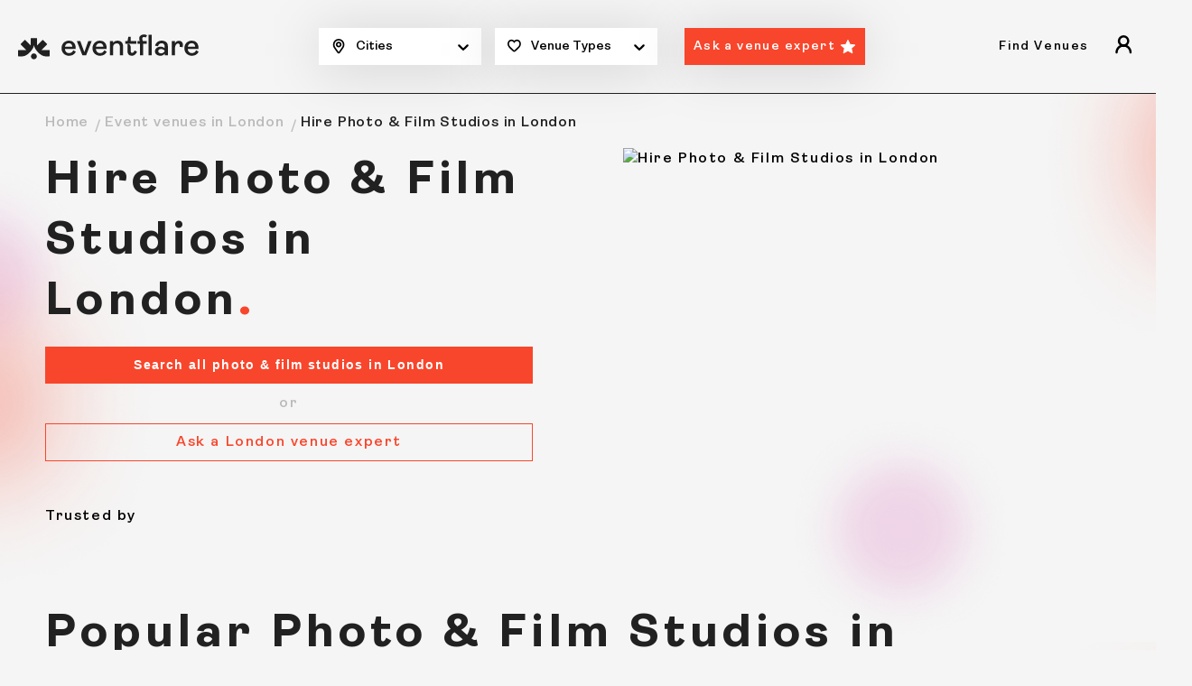

--- FILE ---
content_type: text/html
request_url: https://eventflare.io/venues/london/photo-and-film-studios
body_size: 60973
content:
<!DOCTYPE html>
<html lang="en">

<head>
	<meta charset="utf-8" />
	<meta name="viewport" content="width=device-width, initial-scale=1" />

	<!-- Global gtag definition: must load first and be globally available -->
	<script>
		window.dataLayer = window.dataLayer || [];
		function gtag() { dataLayer.push(arguments); }
	</script>
	<script>
		// Load on eventflare.io and subdomains
		if (/(\.|^)eventflare\.io$/.test(window.location.hostname)) {

			// GDPR, CCPA, Quebec regions — opt-in
			gtag('consent', 'default', {
				ad_storage: 'denied',
				analytics_storage: 'denied',
				ad_personalization: 'denied',
				ad_user_data: 'denied',
				functionality_storage: 'granted',
				security_storage: 'granted',
				personalization_storage: 'denied',
				regions: [
					'AT', 'BE', 'BG', 'HR', 'CY', 'CZ', 'DK', 'EE', 'FI', 'FR', 'DE', 'GR', 'HU', 'IE', 'IT',
					'LV', 'LT', 'LU', 'MT', 'NL', 'PL', 'PT', 'RO', 'SK', 'SI', 'ES', 'SE', 'GB', 'US-CA', 'CA-QC'
				],
				wait_for_update: 2000
			});

			// All other regions — opt-out
			gtag('consent', 'default', {
				ad_storage: 'granted',
				analytics_storage: 'granted',
				ad_personalization: 'granted',
				ad_user_data: 'granted',
				functionality_storage: 'granted',
				security_storage: 'granted',
				personalization_storage: 'granted'
			});

			// Optional: Campaign data preservation in query parameters
			gtag('set', 'ads_data_redaction', false);
			gtag('set', 'url_passthrough', false);

			// Google Tag Manager
			(function (w, d, s, l, i) {
				w[l] = w[l] || [];
				w[l].push({ 'gtm.start': new Date().getTime(), event: 'gtm.js' });
				var f = d.getElementsByTagName(s)[0],
					j = d.createElement(s),
					dl = l != 'dataLayer' ? '&l=' + l : '';
				j.async = true;
				j.src = 'https://www.googletagmanager.com/gtm.js?id=' + i + dl;
				f.parentNode.insertBefore(j, f);
			})(window, document, 'script', 'dataLayer', 'GTM-MPJXDXK');
		}
	</script>
	
		<link href="/_app/immutable/assets/Toaster.DoVCqGKF.css" rel="stylesheet">
		<link href="/_app/immutable/assets/0.Br60R2nj.css" rel="stylesheet">
		<link href="/_app/immutable/assets/LPCommonQuestions.B708trsu.css" rel="stylesheet">
		<link href="/_app/immutable/assets/AllMessages.Bz4Zs2G8.css" rel="stylesheet">
		<link href="/_app/immutable/assets/JoiningTerms.Cy2VAkW-.css" rel="stylesheet">
		<link href="/_app/immutable/assets/LetsTalk.BGCehd80.css" rel="stylesheet">
		<link href="/_app/immutable/assets/ExpertImages.CZMZwTke.css" rel="stylesheet">
		<link href="/_app/immutable/assets/AskExpertCard.D9ZpWUqd.css" rel="stylesheet">
		<link href="/_app/immutable/assets/LPLatestExpertAdvice.feNHEy4q.css" rel="stylesheet">
		<link href="/_app/immutable/assets/CategoryTabs.BkBmWbcL.css" rel="stylesheet">
		<link href="/_app/immutable/assets/TrustedBy.BqDwLwZ0.css" rel="stylesheet">
		<link href="/_app/immutable/assets/ReferralProgram.BlR3wB2w.css" rel="stylesheet">
		<link href="/_app/immutable/assets/57.DDK5bQ3B.css" rel="stylesheet"><title>220+ Photo &amp; Film Studios in London, United Kingdom</title><!-- HEAD_svelte-34ctmj_START --><script id="cookieyes" type="text/javascript" src="https://cdn-cookieyes.com/client_data/2189e350dd425ea58206d8b9/script.js"></script><meta name="robots" content="index, follow"><!-- HEAD_svelte-34ctmj_END --><!-- HEAD_svelte-fnjytw_START --><link rel="preload" as="image" href="/img/brand.svg" type="image/svg+xml" fetchpriority="high"><link rel="preload" as="image" href="/img/brand-logo-black.svg" type="image/svg+xml" fetchpriority="high"><meta property="og:title" content="Photo &amp; Film Studios for Rent in London, United Kingdom"><meta name="description" content="Discover the essentials for an exceptional London photoshoot – from iconic venues to expert photographers. Click now to find out more."><meta property="og:description" content="Discover the essentials for an exceptional London photoshoot – from iconic venues to expert photographers. Click now to find out more."><meta property="og:locale" content="en_US"><meta property="og:type" content="website"><meta property="og:image" content="https://assets.eventflare.io/eventflare.io/41a58b98561341ed24eff1e0bb57d51b.webp"><meta name="twitter:card" content="summary_large_image"><meta property="twitter:site" content="@eventflare_io"><meta property="twitter:domain" content="https://eventflare.io/venues/london/photo-and-film-studios"><meta property="twitter:url" content="https://eventflare.io/venues/london/photo-and-film-studios"><meta name="twitter:title" content="Photo &amp; Film Studios for Rent in London, United Kingdom"><meta name="twitter:description" content="Discover the essentials for an exceptional London photoshoot – from iconic venues to expert photographers. Click now to find out more."><meta name="twitter:image" content="https://assets.eventflare.io/eventflare.io/41a58b98561341ed24eff1e0bb57d51b.webp"><meta property="og:url" content="https://eventflare.io/venues/london/photo-and-film-studios"><link rel="canonical" href="https://eventflare.io/venues/london/photo-and-film-studios"><!-- HTML_TAG_START --><script type="application/ld+json">{"@graph":[{"@id":"https://eventflare.io/venues/london/photo-and-film-studios","url":"https://eventflare.io/venues/london/photo-and-film-studios","name":"175+ Photo & Film Studios in London, UK","@type":"WebPage","image":"https://eventflare.io/venues/london/photo-and-film-studios","isPartOf":{"@id":"https://eventflare.io/#website","@type":"WebSite"},"inLanguage":"en-GB","dateModified":"2024-11-14T16:11:52.029Z","thumbnailUrl":"https://assets.eventflare.io/eventflare.io/a976d411c980e658a83e9340d9beb04b.webp","datePublished":"2021-10-21T12:03:39.000Z","potentialAction":[{"@type":"ReadAction","target":["https://eventflare.io/venues/london/photo-and-film-studios"]}]}],"@context":"https://schema.org"}</script><!-- HTML_TAG_END --><!-- HTML_TAG_START --><script type="application/ld+json">{"@type":"BreadcrumbList","@context":"https://schema.org","itemListElement":[{"item":"https://eventflare.io","name":"Home","@type":"ListItem","position":1},{"item":"https://eventflare.io/venues/london","name":"Event Venues in London","@type":"ListItem","position":2},{"name":"Photo Shoot Rooms in London","@type":"ListItem","position":3}]}</script><!-- HTML_TAG_END --><!-- HTML_TAG_START --><script type="application/ld+json">{"@context": "https://schema.org","@type": "ItemList","name": "Hire Photo & Film Studios in London", "itemListElement": [{"@type":"ListItem","position":1,"url":"https://eventflare.io/spaces/london/modern-rooftop-gem-framed-by-iconic-spires-for-elevated-sunset-receptions","name":"Spaces & Stories The Monument - The Rooftop","image":"https://assets.eventflare.io/eventflare.io/3249c8983dd5e8117bc5300e7c654f17.webp","description":"Looking for a space where London’s rich past meets sleek modernity? This unique rooftop event venue places you high above the bustle, with the jagged glass elegance of The Shard piercing the skyline and the intricate Gothic spires of a nearby church rising beside it. The setting is pure visual drama. Styled with minimalist iron-frame furniture and mint-green cushions, the open-air terrace offers a breezy, relaxed atmosphere that’s perfect for refined social gatherings and creative events.The venue’s architecture blends modernist lines with subtle Art Deco touches, elevated by the historical backdrop that surrounds it. A hidden back-of-house area makes it highly functional for productions or catered events. Accessed via a private lift from a central communal space, it ensures both privacy and a seamless guest experience.With a capacity for up to 80 standing guests, this space is ideal for cocktail parties, afterwork mixers, photo shoots, product launches and networking receptions. Whether you're staging a brand activation or hosting a stylish celebration, this venue’s cinematic backdrop does half the work for you.Enquire now to host your next standout event above the rooftops of London!&nbsp;"},{"@type":"ListItem","position":2,"url":"https://eventflare.io/spaces/london/vaulted-white-chapel-with-modular-seating-for-bold-corporate-events","name":"Spaces & Stories Aviation House - The Chapel","image":"https://assets.eventflare.io/eventflare.io/f34713354d6021d4e205c16bf1c98433.webp","description":"What if your next big idea came to life beneath vaulted Gothic beams? This revitalised chapel in Central London reimagines Baroque architecture through a clean, modern lens. Blending ecclesiastical grandeur with bold contemporary design, the space features soaring ceilings, hand-painted murals, a mirrored rear wall, and warm hardwood floors. Its modular plywood seating adds flexibility, comfortably accommodating up to 80 standing guests or 60 seated in theatre-style.A neutral yet striking palette makes it ideal for everything from product launches and panel discussions to cocktail parties and fashion shoots. The chapel’s layout, lighting, and acoustic optimisation elevate every experience. A vibrant adjoining bar and lounge offers a lively setting for breakout sessions or casual networking.While the chapel takes centre stage, the rest of the site boasts additional rooms perfect for afterwork gatherings, creative workshops, or informal meet-ups. Whether you're hosting a dynamic presentation or an avant-garde performance, this venue delivers sophistication and creative potential in equal measure.Make your event unforgettable—book this extraordinary chapel venue today!"},{"@type":"ListItem","position":3,"url":"https://eventflare.io/spaces/london/ornate-victorian-auditorium-with-raw-grandeur-for-majestic-corporate-showcases","name":"Alexandra Palace - Victorian Theatre","image":"https://assets.eventflare.io/eventflare.io/5aac36fa5b613ed790fc5ba13478c5c6.webp","description":"What if your next event unfolded beneath a ceiling so majestic it stops conversation mid-sentence? This revived Victorian auditorium is a rare gem among London event venues. Once shuttered for over 80 years, it now dazzles with its raw grandeur and sense of theatrical nostalgia. With original features frozen in time—peeling paint, distressed walls, regal statues—and a richly ornate ceiling, the space is a striking celebration of&nbsp;arrested decay.This heritage hall is a marvel of Victorian architecture, blending Classical and Baroque Revival styles with immersive lighting and modern production rigging. The grandeur of its domed ceiling, intricate plasterwork, and aged patina creates an unmatched setting for influential gatherings. Whether set up for a standing reception of 1,000, a seated dinner for 300, or a theatre-style event for 850, the venue adapts effortlessly to your vision.Perfect for conferences, gala dinners, product launches, awards nights, film screenings, and brand showcases, this is one of the most unique event venues in London for high-impact experiences. Located near lush parklands and iconic landmarks, this theatrical spot blends historical richness with modern flexibility—ideal for standout corporate events and exhibitions.&nbsp;Enquire now and transform your next event into a grand production!&nbsp;"},{"@type":"ListItem","position":4,"url":"https://eventflare.io/spaces/london/former-urban-warehouse-studio-in-dalston","name":"Studio Jones - Whole Venue","image":"https://assets.eventflare.io/eventflare.io/5fe5a8dee77b0b36fa0f9af93c06995b.webp","description":"This former urban warehouse studio in Dalston consists of 7,200 sq ft split up into two open spaces, a make-up room and kitchen. Its wooden beams and calm, industrial atmosphere make this venue a charming and unique place to host your event. This unique venue is ideally suited to filming, stills and photo shoots, so you will find the event spaces filled with a range of props that you can set up as you want. However, the venue is also available for promotional events and product launches."},{"@type":"ListItem","position":5,"url":"https://eventflare.io/spaces/london/striking-glass-atrium-with-minimalist-charm-for-elegant-receptions","name":"Spaces & Stories ChurchillplacePlace - The Atrium","image":"https://assets.eventflare.io/eventflare.io/9bb49a05ddab9f96832c760fa29b4a7e.webp","description":"Ever imagined hosting your next event in a space that feels like it's floating above the city? Bathed in natural light, this triple-height atrium is a serene retreat in the heart of London’s financial district. Surrounded by soaring floor-to-ceiling windows, its sleek geometry and glass façade embrace the principles of modernist architecture. Clean lines, monochrome furniture and sculptural indoor trees create a harmonious contrast of structure and softness.This versatile space strikes the balance between luxury and simplicity, making it a canvas for elevated corporate events. Whether used solo or paired with the adjoining conference room, the hall adapts easily to after work gatherings, cocktail receptions, networking events or creative workshops.&nbsp;Its subtle elegance sets the tone for focused presentations or celebratory moments. With a capacity of up to 50 guests standing, the hall can be arranged in intimate seated clusters or open-plan social zones. A true gem among event venues in London, this spot offers a rare mix of visual appeal and functional flow, framed by the surrounding skyline.Book this luminous city venue now for your next stylish event!"},{"@type":"ListItem","position":6,"url":"https://eventflare.io/spaces/london/victorian-barrel-vaulted-marvel-with-19th-century-charm-for-grand-corporate-gatherings","name":"Alexandra Palace - Great Hall","image":"https://assets.eventflare.io/eventflare.io/b0ae9ae2d2539080b7e279a291295c37.webp","description":"Looking to host a statement-making event in a space that defies the ordinary? Step into this magnificent Victorian-era masterpiece, where grandeur and scale meet striking architectural form. The hall boasts a soaring 25-metre-high barrel-vaulted ceiling made of translucent glass panels, flooding the space with natural light and drawing eyes to the grand rose window that anchors the hall.&nbsp;Rich in decorative flourishes and 19th-century design, this Grade II listed venue epitomises Victorian eclecticism with a hint of Neoclassical influence. The expansive, pillar-free floor plan offers extraordinary flexibility, making it ideal for large-scale conferences, gala dinners, trade shows, and award ceremonies.&nbsp;It comfortably hosts 10,250 guests standing, 7,000 in theatre-style, 5,000 for seated dinners, and 2,000 in classroom arrangements. While this is the venue’s main and most iconic hall, there are additional breakout spaces and outdoor areas available for hire. Each area supports seamless transitions between plenaries, networking, and showcase zones.Book this architectural gem now to elevate your next high-impact event!&nbsp;"},{"@type":"ListItem","position":7,"url":"https://eventflare.io/spaces/london/luxurious-and-adaptable-hall-for-workshops-parties-and-fashion-shoots","name":"8northumberland - The Old Billiard Room","image":"https://eventflare.ams3.digitaloceanspaces.com/eventflare.io/d3d29fdacb40527c239835447388e9ee.webp","description":"Located in the vibrant heart of London, this adaptable venue is perfect for a diverse array of events, from corporate meetings and workshops to celebrations and fashion shoots. With a capacity for 700 guests at receptions, 440 for seated dinners, and 60 for boardroom meetings, this space truly offers versatility to meet your specific needs.The venue features a combination of classic and modern elements, with its white walls and ceiling providing a perfect blank canvas for any occasion. Subtle architectural touches and mirror details enhance the elegance of the space, while the historical architecture adds a touch of sophistication. Incredible illumination options allow you to play with mood and colour, creating a unique atmosphere tailored to your event.Whether you’re hosting a training session, a film shoot, or a press conference, the space is equipped to handle it all. The thoughtful design ensures that every aspect of your event shines, making it an ideal choice for those looking to impress. With its luxurious feel and central location, this venue has become a sought-after destination for festive gatherings, including Christmas parties, as well as corporate events."},{"@type":"ListItem","position":8,"url":"https://eventflare.io/spaces/london/victorian-grandeur-meets-raw-elegance-for-versatile-corporate-events","name":"Shoreditchtown Hall","image":"https://assets.eventflare.io/eventflare.io/1a4373fbc3abce1b155a27990d075ec0.webp","description":"What happens when ornate Victorian architecture collides with a raw, industrial underworld in the heart of East London? You get one of London's most unique event venues—an awe-inspiring Grade II listed building that pairs rich historical detail with modern adaptability. This former civic landmark boasts a dazzling blend of High Victorian and Baroque Revival styles.&nbsp;The venue's crowning jewel is its Assembly Hall—a vast, arched space with gilded detailing, period chandeliers and a theatre balcony, ideal for grand conferences, gala receptions or press launches. Below, the atmospheric warren of The Ditch offers a gritty, untouched contrast, perfect for edgy product launches, immersive experiences, or fashion shoots.&nbsp;Set in one of East London’s most dynamic neighbourhoods, the site offers eight dry-hire spaces accommodating up to 750 standing and 500 seated, with flexible arrangements from theatre-style to banqueting setups. Whether hosting a high-profile summit, creative brand activation, or company celebration, this venue’s fusion of elegance and raw charm gives your event lasting impact.Book your next standout event today and wow your guests!&nbsp;"},{"@type":"ListItem","position":9,"url":"https://eventflare.io/spaces/london/charismatic-rooftop-with-incredible-views","name":"Dalstone Roofpark - Dalstone Roofpark - Rooftop","image":"https://assets.eventflare.io/eventflare.io/32c6be15c897c21e6dad3ba015f2ce70.webp","description":"Would you like to wow your guests? Book this charismatic rooftop boasting incredible views of the East London skyline which is sure to leave your guests speechless. Open in the sky and fresh air, this venue has been recently refurbished into a creative and vibrant space creating an electric atmosphere.This venue is versatile enough to suit both day and night events ranging from summer parties, brunches, dinners, company evenings to cocktail receptions and many more. Equipped with an amazing bar serving exotic cocktails, this venue can welcome up to 250 guests."},{"@type":"ListItem","position":10,"url":"https://eventflare.io/spaces/london/victorian-brickwork-arches-with-historic-charm-for-immersive-creative-events","name":"Shoreditch - Kachette 2","image":"https://assets.eventflare.io/eventflare.io/09070aff9294adac8648520b5a53ad22.webp","description":"Ever dreamed of hosting an event beneath the grandeur of Victorian railway arches? Set in the heart of Shoreditch’s vibrant creative district, this striking event venue offers a fusion of industrial heritage and contemporary versatility. Once a 19th-century railway ticket hall, this space still retains its original station clock, exposed Victorian-era brickwork, and polished concrete floors, blending historical character with a modern edge.Nestled under live railway bridges, the venue’s arched ceilings and warm, atmospheric lighting create an intimate yet expansive setting. The adaptable location is ideal for everything from corporate receptions to product launches, networking events, fashion shows, and after-work mixers.&nbsp;The open rigging system and high-quality lighting enhance its dramatic ambience, making it a favourite for immersive brand activations and film productions. With a standing capacity of 150 and seating for up to 120 in theatre-style or 115 for private dining, this venue caters to a variety of event setups. For those needing extra space, an adjoining twin venue is available, offering flexibility for larger gatherings.Book this industrial-chic venue now and make your event truly unforgettable!&nbsp;"},{"@type":"ListItem","position":11,"url":"https://eventflare.io/spaces/london/raw-industrial-warehouse-with-vintage-charm-for-unique-brand-activations","name":"Oxo Tower - Oxo Tower Bar","image":"https://assets.eventflare.io/eventflare.io/5b525bf4b30a9238a0599860b9320ee9.webp","description":"Hidden within the buzzing South Bank district, this multi-level venue offers a raw, atmospheric retreat for creatives, brands, and event producers seeking something truly out of the ordinary. Housed in an untouched four-storey building, this space celebrates Brutalist and early 20th-century industrial architecture with a soulful patina—aged brickwork, peeling paint, weathered concrete pillars, and timber beams left deliberately exposed to tell their story.The venue’s character lies in its imperfections. A former warehouse, it retains its gritty texture while offering expansive floorplates drenched in natural light, thanks to generously sized factory windows. Walls bear marks of past exhibitions and artistic installations, giving the space a lived-in authenticity that modern venues often lack. It’s versatile enough for immersive performances, art exhibitions, press launches, photoshoots, and intimate screenings, and it thrives as a backdrop for events that demand atmosphere, honesty, and creative freedom.With multiple distinct rooms that can be used independently or in combination, this is a rare canvas for bold ideas. Book now to bring your vision to life in a venue that invites reinvention!"},{"@type":"ListItem","position":12,"url":"https://eventflare.io/spaces/london/majestic-vaulted-venue-for-immersive-exhibitions-and-grand-celebrations","name":"Somerset House - Embankment Galleries","image":"https://assets.eventflare.io/eventflare.io/91937945d760a8fa0f49cb2306e27029.webp","description":"Have you ever envisioned an event space where history meets contemporary design in a strikingly adaptable setting? Originally a barrel-vaulted barge house, this breathtaking venue seamlessly blends heritage with modern sophistication. Located in the heart of the city, it offers a dynamic and immersive backdrop for a variety of events. The hall boasts an awe-inspiring series of interconnected rooms, spread across a ground floor and a mezzanine level, with soaring barrel-vaulted ceilings that evoke grandeur.The striking contrast of hardstone flooring, steel and glass staircases, and bold feature walls infuses the space with an industrial yet elegant charm. The architectural style masterfully combines neoclassical and industrial elements, creating a versatile canvas that can be transformed to suit any event vision.&nbsp;Ideal for large-scale conferences, product launches, press days, and fashion presentations, this venue accommodates up to 800 guests standing, 340 for a seated dinner, and 320 in theatre-style seating. Its open-plan layout allows for flexible configurations, making it perfect for exhibitions and networking soirées.&nbsp;Secure this remarkable space now to create a truly impactful and immersive experience!"},{"@type":"ListItem","position":13,"url":"https://eventflare.io/spaces/london/luminous-industrial-warehouse-with-urban-charm-for-bold-corporate-events","name":"Hoxton Docks","image":"https://assets.eventflare.io/eventflare.io/e5e4d7b9c1cf76d40ce70ccffba2cdd8.webp","description":"Ever imagined hosting an event in a raw, industrial space that blends history with modern creativity? This revitalised former coal storage facility is a striking 10,000 sq. ft. venue nestled along Regent’s Canal. Defined by its rugged concrete floors, exposed steel beams, and vintage brickwork, the hall exudes an edgy industrial aesthetic while maintaining an inviting atmosphere. Suspended string lights and curated wooden chandeliers cast a warm glow, complementing the venue’s open-plan layout and high ceilings.Architecturally, this site is a bold example of repurposed industrialism, where raw textures and minimalist decor meet contemporary urban styling. Lush greenery cascading from overhead metal grids softens the rawness of the space, creating an effortlessly cool contrast. Its flexible layout accommodates up to 700 standing guests, making it an ideal setting for large-scale networking events, product launches, and corporate celebrations.&nbsp;For those requiring additional space, this warehouse connects to an adjoining courtyard and a rooftop, providing an extended canvas for immersive event experiences. The venue’s canal-side location between Hoxton and Haggerston adds to its appeal, offering a dynamic and well-connected setting for impactful events.Book this iconic industrial venue today and make your event unforgettable!&nbsp;"},{"@type":"ListItem","position":14,"url":"https://eventflare.io/spaces/london/elegant-neoclassical-glass-vaulted-hall-for-gala-dinner-parties","name":"RHS Venues - Lindley Hall","image":"https://assets.eventflare.io/eventflare.io/f702f30d33b44b8e7b56a3c2a6d459ad.webp","description":"This stunning event venue is located in a leafy square in central London, where classic Victorian architecture meets modern design elements. The architectural style is characterised by its striking glass-vaulted ceiling, allowing natural light to flood the space, which creates an airy, expansive atmosphere perfect for any occasion. The venue’s high ceilings and expansive layout are complemented by elegant wooden detailing, while the wide open space offers the ultimate flexibility for events of all types.The venue spans 875 square metres, providing ample room to accommodate up to 480 guests in a theatre-style setup or 280 guests for a cabaret-style event. It also offers space for networking, exhibitions, and branding opportunities, making it ideal for conferences, product launches, and gala dinners. With an intelligent lighting system, state-of-the-art AV equipment, and 1 Gbps Wi-Fi, the venue caters to all technical needs, ensuring an unforgettable experience.This setting's versatility and exceptional location make it perfect for events that require a sophisticated yet adaptable space, offering a unique blend of grandeur and modern amenities."},{"@type":"ListItem","position":15,"url":"https://eventflare.io/spaces/london/industrial-warehouse-with-raw-charm-for-bold-corporate-events","name":"Castle Gibson - The Film Shed","image":"https://assets.eventflare.io/eventflare.io/18a93ee641e7b6b55115f47499cd90d0.webp","description":"What if your next event took place in a space brimming with history and industrial grit? This striking warehouse, once a textile factory and later a theatre rehearsal studio, offers a bold and versatile setting for unforgettable events. With its vast open-plan layout, towering steel beams, and skylit roof, this venue embodies the raw beauty of post-war industrial architecture. The weathered brick walls and vintage lockers add character, while modern amenities ensure comfort and functionality.Spanning 350 sq m, this modular space accommodates up to 400 guests standing, 200 for a seated dinner, or 300 in a theatre-style setup. The hall boasts electric blackout blinds, 3-phase electrics, and a dedicated make-up room with illuminated mirrors. Upstairs, two breakout rooms provide space for clients, extras, or a green room.&nbsp;A hidden entrance makes it ideal for immersive experiences, while the outdoor courtyard and ample parking enhance its accessibility. A giant shutter allows seamless access for car and furniture shoots, making it a go-to for production teams. Perfect for product launches, networking events, fashion shows, film shoots, and immersive brand activations, this location transforms into whatever your vision demands.Book this industrial gem today and bring your vision to life!"},{"@type":"ListItem","position":16,"url":"https://eventflare.io/spaces/london/vaulted-brick-warehouse-with-chic-industrial-flair-for-creative-corporate-events","name":"Shoreditch Studios - Studio 1","image":"https://assets.eventflare.io/eventflare.io/a924ce67a21fbf3c6101ce20f199bb7b.webp","description":"Ever dreamt of hosting an event beneath vaulted brick ceilings steeped in Victorian legacy? This distinctive warehouse-style venue in Shoreditch blends raw industrial character with creative flexibility. Housed in two interconnected railway arches, it boasts authentic exposed brickwork, a dramatic 8-metre infinity cove, and soaring 6-metre ceilings. Its architectural roots lie in late Victorian industrialism, giving the space a rugged, heritage-laden edge.Ideal for photoshoots, fashion showcases, and launches, this hall is also a favourite among networking and mixer venues in London. A spacious 2,000 sq ft studio comes complete with a mezzanine lounge, dedicated hair and makeup suite, blackout studio, and comprehensive set-build capabilities. With a capacity of up to 350 standing, 260 seated for dinners, or 130 in theatre-style, it’s as versatile as it is visually compelling.From product shoots and film productions to press conferences and company parties, the layout accommodates any vision. Its central East London location places it near transport links while offering fibre optic broadband, high-end AV, and onsite parking—adding ease to any production or corporate affair.Ready to impress your guests in this vaulted urban gem? Book now and bring your event to life!&nbsp;"},{"@type":"ListItem","position":17,"url":"https://eventflare.io/spaces/london/glass-wrapped-rooftop-venue-with-sleek-modern-design-for-dynamic-events","name":"Spaces & Stories York Road - 16th Floor","image":"https://assets.eventflare.io/eventflare.io/38ea18c128c57641873935351949af62.webp","description":"Ever imagined hosting your event in a floating glass pavilion above the city? This striking rooftop venue soars above the skyline, offering uninterrupted views across London through floor-to-ceiling, double-height windows. Perched on the 16th floor, it pairs industrial modernism with minimalistic Nordic touches — think sleek monochrome furnishings, curved wooden chairs, tiled floors, and brushed steel finishes.&nbsp;The architectural style nods to International Style with elements of Scandinavian modernism, creating an elegant yet understated aesthetic. An open-plan layout flows seamlessly from contemporary dining tables to a refined bar counter and lounge nooks, leading out to an expansive terrace ideal for receptions under the sky.&nbsp;The room adapts effortlessly to product launches, conferences, networking mixers, or after-work celebrations. With a standing capacity for 150 guests, seated dinners for 64, or theatre-style arrangements for up to 100, flexibility is at its core. Elevate your next event at this unique London venue with skyline views, modular layouts, and chic modern styling—perfect for standout corporate occasions.Ready to impress? Book this iconic rooftop space for your next event!&nbsp;"},{"@type":"ListItem","position":18,"url":"https://eventflare.io/spaces/london/modern-waterfront-warehouse-with-river-views-for-grand-exhibitions","name":"Magazine London - Space 1","image":"https://assets.eventflare.io/eventflare.io/44bfbda902e0ccd6aa7a86939809ee91.webp","description":"Set against the backdrop of the River Thames and the iconic Canary Wharf skyline, this contemporary industrial venue is a bold, open-plan masterpiece designed for impact. Embracing elements of modern industrial architecture, it features raw steel staircases, black textured walls, and polished concrete floors that gleam under both natural light and LED illumination. The minimalist aesthetic—pared-back yet sophisticated—makes it a canvas for creativity while oozing urban edge.The space spans a generous 860 sqm and boasts an impressive 7-metre ceiling height, creating a vast volume that feels both luxurious and flexible. Floor-to-ceiling glass panels not only flood the room with daylight but also frame panoramic cityscape views—turning day-to-night transitions into part of the experience. Come evening, the skyline shimmers across the river, adding drama and allure.Designed with versatility at its core, this venue is ideal for exhibitions, product launches, brand activations, and immersive corporate parties. With state-of-the-art L’Acoustic sound, architectural lighting, and direct access to a riverside terrace accommodating up to 7,000 more guests, it redefines what’s possible for large-scale events."},{"@type":"ListItem","position":19,"url":"https://eventflare.io/spaces/london/industrial-warehouse-filming-and-event-space","name":"Archives London - Ground Floor Warehouse Event Space","image":"https://eventflare.ams3.digitaloceanspaces.com/eventflare.io/936ce8e058f57ead40724f90dbf9fce9.jpg","description":"Introducing you to this exciting new multi-purpose events &amp; hire venue situated in the heart of Tottenham Hale in London. Based within a transformed 1960's industrial warehouse, this near 8,500sq/ft ground floor blank canvas offers ultra-flexible space ideal for filming &amp; photography; product launches &amp; brand activations; fashion and private hires.The venue has been designed with adaptability at it’s core and boasts 4.6m ceiling heights; striking industrial columns; an onsite bar &amp; cafe; pre installed trusswork and lighting infrastructure, PA system, loading bay facilities &amp; access to additional ancillary space (changing rooms, studio space). Situated within a five minute walk of Tottenham Hale station (Victoria Line &amp; National Rail Services) and within 15 minutes-walk of Seven Sisters (Victoria, Overground &amp; National Rail).Interested in finding out more about this venue? Get in touch!"},{"@type":"ListItem","position":20,"url":"https://eventflare.io/spaces/london/spacious-venue-with-an-industrial-look","name":"Dalstone Roofpark - Dalstone Roofpark - Indoor Space","image":"https://assets.eventflare.io/eventflare.io/ec40d2b3b8eca9c425b45ffb0f8ace30.webp","description":"Planning to host your next event at a desirable location in London? If yes, this spacious venue nestled amongst Hackney’s Victorian buildings is a perfect choice! This blank canvas with an industrial look in a jet black finish is all yours to decorate and turn into your preferred setup. This vast space is blessed with an abundance of natural light and stunning views of the city, thanks to its panoramic glass windows.With a maximum accommodating capacity of 300 people, this venue is an ideal choice for exhibitions, product launches, banquets, drink receptions, after-work parties, conferences, presentations, photoshoots, and lots more. The venue further comes equipped with state-of-the-art audiovisual technologies, a kitchen, storage space and a high-speed internet connection.Loving this style but planning a bigger event? In that case, you could hire this Charismatic Rooftop With Incredible Views in conjunction or on a stand-alone basis from the same venue."}]}</script><!-- HTML_TAG_END --><!-- HEAD_svelte-fnjytw_END -->
	<meta property="og:site_name" content="Eventflare" />
	<meta name="msapplication-config" content="/browserconfig.xml" />
	<meta name="msapplication-TileImage" content="/img/mstile-70x70.png" />
	<meta name="msapplication-TileImage" content="/img/mstile-150x150.png" />
	<meta name="msapplication-TileImage" content="/img/mstile-310x150.png" />
	<meta name="msapplication-TileImage" content="/img/mstile-310x310.png" />
	<meta name="google-site-verification" content="zmHzUi9zzILVFTSexUplDGnog8tfqIDiNnU3V2hy76E" />
	<meta name="google-site-verification" content="xvOenoQDsV_c2VtSt7apz7NGUUEcZ2pJmvMMm-ULuyk" />
	<link rel="icon" href="/img/favicon.ico" />
	<link rel="icon" type="image/png" href="/img/favicon-16x16.png" sizes="16x16" />
	<link rel="icon" type="image/png" href="/img/favicon-32x32.png" sizes="32x32" />
	<link rel="icon" type="image/png" href="/img/favicon-48x48.png" sizes="48x48" />
	<link rel="icon" type="image/png" href="/img/android-chrome-192x192.png" sizes="192x192" />
	<link rel="icon" type="image/png" href="/img/android-chrome-256x256.png" sizes="256x256" />
	<link rel="apple-touch-icon" href="/img/apple-touch-icon.png" />
	<link rel="apple-touch-icon-precomposed" href="/img/apple-touch-icon-precomposed.png" />
	<link rel="mask-icon" href="/img/safari-pinned-tab.svg" color="#fc441e">
	<link rel="manifest" href="/manifest/site.webmanifest">
</head>

<body>
	<div><noscript data-svelte-h="svelte-wdspyp"><iframe src="https://www.googletagmanager.com/ns.html?id=GTM-MPJXDXK" height="0" width="0" style="display:none;visibility:hidden" title="gtm"></iframe></noscript><main class="wrapper"><div class="site-bg-image"></div><header class="main-header" id="main-header"><div class="mh-wrap"><div class="container-fluid"><div class="mh-search-bar svelte-1i8y60"><div class="mh-logo"><a href="/" class="brand _desktop svelte-1i8y60"><img src="/img/brand.svg" alt="Eventflare" height="25" width="230" fetchpriority="high"></a><a href="/" class="brand _mobile svelte-1i8y60"><img src="/img/brand-logo-black.svg" alt="Eventflare" height="25" width="40" fetchpriority="high"></a></div><div class="mh-center _desktop"><form class="mh-form" id="searchForm"><div class="mh-form-wrap"><div class="mhf-col svelte-1i8y60"><div class="mhf-item icon-location "><span class="mhf-filter"><!-- HTML_TAG_START -->Cities<!-- HTML_TAG_END --></span><div class="down-arrow" data-svelte-h="svelte-1qtw4c4"><svg width="100%" height="100%" viewBox="0 0 20 20" focusable="false" aria-hidden="true" class="svelte-14r22mt"><path d="M4.516 7.548c0.436-0.446 1.043-0.481 1.576 0l3.908 3.747 3.908-3.747c0.533-0.481 1.141-0.446 1.574 0 0.436 0.445 0.408 1.197 0 1.615-0.406 0.418-4.695 4.502-4.695 4.502-0.217 0.223-0.502 0.335-0.787 0.335s-0.57-0.112-0.789-0.335c0 0-4.287-4.084-4.695-4.502s-0.436-1.17 0-1.615z"></path></svg></div></div><div class="mhf-dropdown _new  svelte-1i8y60" id="location-dropdown"><ul class="mhf-new-header svelte-1i8y60"><li class="mhf-menu-title svelte-1i8y60"><span class="svelte-1i8y60">Europe</span></li><li class="svelte-1i8y60"><a href="/venues/amsterdam" class=" svelte-1i8y60" aria-label="Amsterdam">Amsterdam</a></li><li class="svelte-1i8y60"><a href="/venues/barcelona" class=" svelte-1i8y60" aria-label="Barcelona">Barcelona</a></li><li class="svelte-1i8y60"><a href="/venues/berlin" class=" svelte-1i8y60" aria-label="Berlin">Berlin</a></li><li class="svelte-1i8y60"><a href="/venues/brussels" class=" svelte-1i8y60" aria-label="Brussels">Brussels</a></li><li class="svelte-1i8y60"><a href="/venues/cannes" class=" svelte-1i8y60" aria-label="Cannes">Cannes</a></li><li class="svelte-1i8y60"><a href="/venues/copenhagen" class=" svelte-1i8y60" aria-label="Copenhagen">Copenhagen</a></li><li class="svelte-1i8y60"><a href="/venues/dublin" class=" svelte-1i8y60" aria-label="Dublin">Dublin</a></li><li class="svelte-1i8y60"><a href="/venues/helsinki" class=" svelte-1i8y60" aria-label="Helsinki">Helsinki</a></li><li class="svelte-1i8y60"><a href="/venues/lisbon" class=" svelte-1i8y60" aria-label="Lisbon">Lisbon</a></li><li class="svelte-1i8y60"><a href="/venues/london" class=" svelte-1i8y60" aria-label="London">London</a></li><li class="svelte-1i8y60"><a href="/venues/luxembourg" class=" svelte-1i8y60" aria-label="Luxembourg">Luxembourg</a></li><li class="svelte-1i8y60"><a href="/venues/madrid" class=" svelte-1i8y60" aria-label="Madrid">Madrid</a></li><li class="svelte-1i8y60"><a href="/venues/malta" class=" svelte-1i8y60" aria-label="Malta">Malta</a></li><li class="svelte-1i8y60"><a href="/venues/milan" class=" svelte-1i8y60" aria-label="Milan">Milan</a></li><li class="svelte-1i8y60"><a href="/venues/monaco" class=" svelte-1i8y60" aria-label="Monaco">Monaco</a></li><li class="svelte-1i8y60"><a href="/venues/oslo" class=" svelte-1i8y60" aria-label="Oslo">Oslo</a></li><li class="svelte-1i8y60"><a href="/venues/paris" class=" svelte-1i8y60" aria-label="Paris">Paris</a></li><li class="svelte-1i8y60"><a href="/venues/prague" class=" svelte-1i8y60" aria-label="Prague">Prague</a></li><li class="svelte-1i8y60"><a href="/venues/rome" class=" svelte-1i8y60" aria-label="Rome">Rome</a></li><li class="svelte-1i8y60"><a href="/venues/stockholm" class=" svelte-1i8y60" aria-label="Stockholm">Stockholm</a></li><li class="svelte-1i8y60"><a href="/venues/vienna" class=" svelte-1i8y60" aria-label="Vienna">Vienna</a></li><li class="mhf-menu-title svelte-1i8y60"><span class="svelte-1i8y60">Asia</span></li><li class="svelte-1i8y60"><a href="/venues/bangkok" class=" svelte-1i8y60" aria-label="Bangkok">Bangkok</a></li><li class="svelte-1i8y60"><a href="/venues/chiang-mai" class=" svelte-1i8y60" aria-label="Chiang Mai">Chiang Mai</a></li><li class="svelte-1i8y60"><a href="/venues/hanoi" class=" svelte-1i8y60" aria-label="Hanoi">Hanoi</a></li><li class="svelte-1i8y60"><a href="/venues/ho-chi-minh" class=" svelte-1i8y60" aria-label="Ho Chi Minh">Ho Chi Minh</a></li><li class="svelte-1i8y60"><a href="/venues/hong-kong" class=" svelte-1i8y60" aria-label="Hong Kong">Hong Kong</a></li><li class="svelte-1i8y60"><a href="/venues/kuala-lumpur" class=" svelte-1i8y60" aria-label="Kuala Lumpur">Kuala Lumpur</a></li><li class="svelte-1i8y60"><a href="/venues/seoul" class=" svelte-1i8y60" aria-label="Seoul">Seoul</a></li><li class="svelte-1i8y60"><a href="/venues/singapore" class=" svelte-1i8y60" aria-label="Singapore">Singapore</a></li><li class="svelte-1i8y60"><a href="/venues/taipei" class=" svelte-1i8y60" aria-label="Taipei">Taipei</a></li><li class="svelte-1i8y60"><a href="/venues/tokyo" class=" svelte-1i8y60" aria-label="Tokyo">Tokyo</a></li><li class="mhf-menu-title svelte-1i8y60"><span class="svelte-1i8y60">Middle East</span></li><li class="svelte-1i8y60"><a href="/venues/dubai" class=" svelte-1i8y60" aria-label="Dubai">Dubai</a></li><li class="svelte-1i8y60"><a href="/venues/istanbul" class=" svelte-1i8y60" aria-label="Istanbul">Istanbul</a></li><li class="mhf-menu-title svelte-1i8y60"><span class="svelte-1i8y60">America</span></li><li class="svelte-1i8y60"><a href="/venues/bogota" class=" svelte-1i8y60" aria-label="Bogotá">Bogotá</a></li><li class="svelte-1i8y60"><a href="/venues/buenos-aires" class=" svelte-1i8y60" aria-label="Buenos Aires">Buenos Aires</a></li><li class="svelte-1i8y60"><a href="/venues/denver" class=" svelte-1i8y60" aria-label="Denver">Denver</a></li><li class="svelte-1i8y60"><a href="/venues/medellin" class=" svelte-1i8y60" aria-label="Medellin">Medellin</a></li><li class="svelte-1i8y60"><a href="/venues/mexico" class=" svelte-1i8y60" aria-label="Mexico City">Mexico City</a></li><li class="svelte-1i8y60"><a href="/venues/sao-paulo" class=" svelte-1i8y60" aria-label="São Paulo">São Paulo</a></li><li class="mhf-menu-title svelte-1i8y60"><span class="svelte-1i8y60">Oceania</span></li><li class="svelte-1i8y60"><a href="/venues/melbourne" class=" svelte-1i8y60" aria-label="Melbourne">Melbourne</a></li></ul></div></div><div class="mhf-col svelte-1i8y60"><div class="mhf-item icon-heart "><span data-svelte-h="svelte-1cn3fm7">Venue Types
										</span><div class="down-arrow" data-svelte-h="svelte-1qtw4c4"><svg width="100%" height="100%" viewBox="0 0 20 20" focusable="false" aria-hidden="true" class="svelte-14r22mt"><path d="M4.516 7.548c0.436-0.446 1.043-0.481 1.576 0l3.908 3.747 3.908-3.747c0.533-0.481 1.141-0.446 1.574 0 0.436 0.445 0.408 1.197 0 1.615-0.406 0.418-4.695 4.502-4.695 4.502-0.217 0.223-0.502 0.335-0.787 0.335s-0.57-0.112-0.789-0.335c0 0-4.287-4.084-4.695-4.502s-0.436-1.17 0-1.615z"></path></svg></div></div><div class="mhf-dropdown  svelte-1i8y60" id="category-dropdown"></div></div><div class="mhf-col search svelte-1i8y60"><div class="mhf-item"><a href="/ask-expert" class="btn _arrow-down svelte-1i8y60">Ask a venue expert</a></div></div></div></form></div><div class="mh-center _mobile"><form class="mh-form" id="searchForm"><div class="mh-form-btn-wrap svelte-1i8y60"><span data-svelte-h="svelte-mqcd85">Start your search</span><button name="search-btn" class="esf-btn-search" type="button" data-svelte-h="svelte-ng1ogz"><svg width="16" height="16" viewBox="0 0 13 13" fill="none" xmlns="http://www.w3.org/2000/svg"><path d="M5.75117 10.4116C8.37516 10.4116 10.5023 8.30474 10.5023 5.7058C10.5023 3.10686 8.37516 1 5.75117 1C3.12717 1 1 3.10686 1 5.7058C1 8.30474 3.12717 10.4116 5.75117 10.4116Z" stroke="white" stroke-width="1.5" stroke-linecap="round" stroke-linejoin="round"></path><path d="M9.04102 9.14374L12.153 12.2208" stroke="white" stroke-width="1.5" stroke-linecap="round" stroke-linejoin="round"></path></svg></button></div><div class="search-navigation-wrap" id="modal-toggle"><span class="bg-overlay"></span><div class="search-navigation"><div class="sn-top"><span class="sn-title" data-svelte-h="svelte-1xw860n">Search</span><span class="icon-cross" id="close-btn"></span></div><div class="dropdown-wrap svelte-1i8y60"><div class="dropdown svelte-1i8y60"><span data-svelte-h="svelte-pyx8kl">Choose a city</span><div class="dropdown-toggle svelte-1i8y60"><!-- HTML_TAG_START -->Cities<!-- HTML_TAG_END --></div><div class="dropdown-menu _new svelte-1i8y60"><div class="mh-city-grp"><div class="mh-city-item active svelte-1i8y60" id="accordion"><span class="mh-city text-center svelte-1i8y60">Europe</span><ul class="mh-city-wrap svelte-1i8y60"><li class="svelte-1i8y60"><a href="/venues/amsterdam" class=" svelte-1i8y60">Amsterdam</a></li></ul><ul class="mh-city-wrap svelte-1i8y60"><li class="svelte-1i8y60"><a href="/venues/barcelona" class=" svelte-1i8y60">Barcelona</a></li></ul><ul class="mh-city-wrap svelte-1i8y60"><li class="svelte-1i8y60"><a href="/venues/berlin" class=" svelte-1i8y60">Berlin</a></li></ul><ul class="mh-city-wrap svelte-1i8y60"><li class="svelte-1i8y60"><a href="/venues/brussels" class=" svelte-1i8y60">Brussels</a></li></ul><ul class="mh-city-wrap svelte-1i8y60"><li class="svelte-1i8y60"><a href="/venues/cannes" class=" svelte-1i8y60">Cannes</a></li></ul><ul class="mh-city-wrap svelte-1i8y60"><li class="svelte-1i8y60"><a href="/venues/copenhagen" class=" svelte-1i8y60">Copenhagen</a></li></ul><ul class="mh-city-wrap svelte-1i8y60"><li class="svelte-1i8y60"><a href="/venues/dublin" class=" svelte-1i8y60">Dublin</a></li></ul><ul class="mh-city-wrap svelte-1i8y60"><li class="svelte-1i8y60"><a href="/venues/helsinki" class=" svelte-1i8y60">Helsinki</a></li></ul><ul class="mh-city-wrap svelte-1i8y60"><li class="svelte-1i8y60"><a href="/venues/lisbon" class=" svelte-1i8y60">Lisbon</a></li></ul><ul class="mh-city-wrap svelte-1i8y60"><li class="svelte-1i8y60"><a href="/venues/london" class=" svelte-1i8y60">London</a></li></ul><ul class="mh-city-wrap svelte-1i8y60"><li class="svelte-1i8y60"><a href="/venues/luxembourg" class=" svelte-1i8y60">Luxembourg</a></li></ul><ul class="mh-city-wrap svelte-1i8y60"><li class="svelte-1i8y60"><a href="/venues/madrid" class=" svelte-1i8y60">Madrid</a></li></ul><ul class="mh-city-wrap svelte-1i8y60"><li class="svelte-1i8y60"><a href="/venues/malta" class=" svelte-1i8y60">Malta</a></li></ul><ul class="mh-city-wrap svelte-1i8y60"><li class="svelte-1i8y60"><a href="/venues/milan" class=" svelte-1i8y60">Milan</a></li></ul><ul class="mh-city-wrap svelte-1i8y60"><li class="svelte-1i8y60"><a href="/venues/monaco" class=" svelte-1i8y60">Monaco</a></li></ul><ul class="mh-city-wrap svelte-1i8y60"><li class="svelte-1i8y60"><a href="/venues/oslo" class=" svelte-1i8y60">Oslo</a></li></ul><ul class="mh-city-wrap svelte-1i8y60"><li class="svelte-1i8y60"><a href="/venues/paris" class=" svelte-1i8y60">Paris</a></li></ul><ul class="mh-city-wrap svelte-1i8y60"><li class="svelte-1i8y60"><a href="/venues/prague" class=" svelte-1i8y60">Prague</a></li></ul><ul class="mh-city-wrap svelte-1i8y60"><li class="svelte-1i8y60"><a href="/venues/rome" class=" svelte-1i8y60">Rome</a></li></ul><ul class="mh-city-wrap svelte-1i8y60"><li class="svelte-1i8y60"><a href="/venues/stockholm" class=" svelte-1i8y60">Stockholm</a></li></ul><ul class="mh-city-wrap svelte-1i8y60"><li class="svelte-1i8y60"><a href="/venues/vienna" class=" svelte-1i8y60">Vienna</a></li></ul></div><div class="mh-city-item active svelte-1i8y60" id="accordion"><span class="mh-city text-center svelte-1i8y60">Asia</span><ul class="mh-city-wrap svelte-1i8y60"><li class="svelte-1i8y60"><a href="/venues/bangkok" class=" svelte-1i8y60">Bangkok</a></li></ul><ul class="mh-city-wrap svelte-1i8y60"><li class="svelte-1i8y60"><a href="/venues/chiang-mai" class=" svelte-1i8y60">Chiang Mai</a></li></ul><ul class="mh-city-wrap svelte-1i8y60"><li class="svelte-1i8y60"><a href="/venues/hanoi" class=" svelte-1i8y60">Hanoi</a></li></ul><ul class="mh-city-wrap svelte-1i8y60"><li class="svelte-1i8y60"><a href="/venues/ho-chi-minh" class=" svelte-1i8y60">Ho Chi Minh</a></li></ul><ul class="mh-city-wrap svelte-1i8y60"><li class="svelte-1i8y60"><a href="/venues/hong-kong" class=" svelte-1i8y60">Hong Kong</a></li></ul><ul class="mh-city-wrap svelte-1i8y60"><li class="svelte-1i8y60"><a href="/venues/kuala-lumpur" class=" svelte-1i8y60">Kuala Lumpur</a></li></ul><ul class="mh-city-wrap svelte-1i8y60"><li class="svelte-1i8y60"><a href="/venues/seoul" class=" svelte-1i8y60">Seoul</a></li></ul><ul class="mh-city-wrap svelte-1i8y60"><li class="svelte-1i8y60"><a href="/venues/singapore" class=" svelte-1i8y60">Singapore</a></li></ul><ul class="mh-city-wrap svelte-1i8y60"><li class="svelte-1i8y60"><a href="/venues/taipei" class=" svelte-1i8y60">Taipei</a></li></ul><ul class="mh-city-wrap svelte-1i8y60"><li class="svelte-1i8y60"><a href="/venues/tokyo" class=" svelte-1i8y60">Tokyo</a></li></ul></div><div class="mh-city-item active svelte-1i8y60" id="accordion"><span class="mh-city text-center svelte-1i8y60">Middle East</span><ul class="mh-city-wrap svelte-1i8y60"><li class="svelte-1i8y60"><a href="/venues/dubai" class=" svelte-1i8y60">Dubai</a></li></ul><ul class="mh-city-wrap svelte-1i8y60"><li class="svelte-1i8y60"><a href="/venues/istanbul" class=" svelte-1i8y60">Istanbul</a></li></ul></div><div class="mh-city-item active svelte-1i8y60" id="accordion"><span class="mh-city text-center svelte-1i8y60">America</span><ul class="mh-city-wrap svelte-1i8y60"><li class="svelte-1i8y60"><a href="/venues/bogota" class=" svelte-1i8y60">Bogotá</a></li></ul><ul class="mh-city-wrap svelte-1i8y60"><li class="svelte-1i8y60"><a href="/venues/buenos-aires" class=" svelte-1i8y60">Buenos Aires</a></li></ul><ul class="mh-city-wrap svelte-1i8y60"><li class="svelte-1i8y60"><a href="/venues/denver" class=" svelte-1i8y60">Denver</a></li></ul><ul class="mh-city-wrap svelte-1i8y60"><li class="svelte-1i8y60"><a href="/venues/medellin" class=" svelte-1i8y60">Medellin</a></li></ul><ul class="mh-city-wrap svelte-1i8y60"><li class="svelte-1i8y60"><a href="/venues/mexico" class=" svelte-1i8y60">Mexico City</a></li></ul><ul class="mh-city-wrap svelte-1i8y60"><li class="svelte-1i8y60"><a href="/venues/sao-paulo" class=" svelte-1i8y60">São Paulo</a></li></ul></div><div class="mh-city-item active svelte-1i8y60" id="accordion"><span class="mh-city text-center svelte-1i8y60">Oceania</span><ul class="mh-city-wrap svelte-1i8y60"><li class="svelte-1i8y60"><a href="/venues/melbourne" class=" svelte-1i8y60">Melbourne</a></li></ul></div></div></div></div><div class="dropdown svelte-1i8y60"><span data-svelte-h="svelte-1nzb6qn">Choose a venue type</span><div class="dropdown-toggle svelte-1i8y60" data-svelte-h="svelte-1hpqx43">Venue Types</div><div class="dropdown-menu svelte-1i8y60"><a class="active svelte-1i8y60" href="/venues/london/photo-and-film-studios">Photo &amp; Film Studios in London</a><a class=" svelte-1i8y60" href="/venues/london/conference-venues">Conference Venues in London</a><a class=" svelte-1i8y60" href="/venues/london/meeting-rooms">Meeting &amp; Conference Rooms in London</a><a class=" svelte-1i8y60" href="/venues/london/afterwork-venues">Afterwork Venues in London</a><a class=" svelte-1i8y60" href="/venues/london/private-dining-venues">Private Dining Rooms in London</a><a class=" svelte-1i8y60" href="/venues/london/outdoor-venues">Outdoor Venues in London</a><a class=" svelte-1i8y60" href="/venues/london/workshop-spaces">Workshop Spaces in London</a><a class=" svelte-1i8y60" href="/venues/london/brainstorming-spaces">Brainstorming Spaces in London</a></div></div><div class="dropdown svelte-1i8y60" data-svelte-h="svelte-1mm8vf7"><button class="btn dropdown-search svelte-1i8y60" type="submit">Search</button></div></div></div></div></form></div><div class="mh-right _desktop" id="mh-right"><div class="browse-spaces-navigation"><div class="bsn-nav-title-wrap"><span class="bsn-nav-title" data-svelte-h="svelte-u8bvqs">Find Venues</span></div></div><button class="icon-guest"></button></div><button class="hamburger " role="button" aria-label="Hamburger"><span></span></button></div></div></div><div class="mbnav d-md-none "><div class="mbnav__state"><div class="mbnav__inner"><div class="menu-wrap"><div class="menu-inner"><ul><li><div class="mbnav-level-one"><span class="mbnav-link" data-svelte-h="svelte-1j4uxcs">Find Venues</span></div></li></ul></div></div></div></div></div></header><div class="main-container activity-landing-page venue-book"><div class="main-content" id="main-home-content"><section class="book-event-form"><div class="breadcrumb _desktop"><div class="container-big"><ul><li data-svelte-h="svelte-1ldmhde"><span><a href="/">Home</a></span></li><li><span><a href="/venues/london">Event venues in London</a></span></li><li><span class="category-title">Hire Photo &amp; Film Studios in London</span></li></ul></div></div><div class="container-big"><div class="row bef-row justify-content-between"><div class="cell-md-6 bef-col-left"><div class="breadcrumb _mobile"><ul><li data-svelte-h="svelte-1ldmhde"><span><a href="/">Home</a></span></li><li><span><a href="/venues/london">Event venues in London</a></span></li><li><span class="category-title">Hire Photo &amp; Film Studios in London</span></li></ul></div><h1 class="large-headline red-dott">Hire Photo &amp; Film Studios in London</h1><div class="bef-wrap"><div class="form-search"><button class="btn search" type="button">Search all photo &amp; film studios in London</button></div><div class="bef-btn-wrap"><span data-svelte-h="svelte-17wkmf7">or</span><a href="/ask-expert?city=london" class="btn _outline">Ask a London venue expert</a></div></div></div><div class="cell-md-6 cell-xxl-5"><div class="bef-img"><img class="" src="https://assets.eventflare.io/eventflare.io/68724511148f1e3bf11913c967c77496.webp" width="373" height="242" loading="eager" alt="Hire Photo &amp; Film Studios in London"></div></div></div></div></section><section class="pv-trusted-by svelte-1kyg3f2"><div class="container-big"><div class="split-sections svelte-1kyg3f2"><span class="pv-trusted-by-title svelte-1kyg3f2" data-svelte-h="svelte-1phkzpg">Trusted by</span><div class="pv-trusted-slider"><div class="trusted-brands svelte-1kyg3f2"><div class="splide"><div class="splide__track"><ul class="splide__list"><li class="splide__slide"><div class="tb-img"><img src="/_app/immutable/assets/t-brand-1.CibEEw7q.svg" alt="Airbnb" height="33" width="106" loading="eager"></div></li><li class="splide__slide"><div class="tb-img"><img src="/_app/immutable/assets/t-brand-2.D6W8OisK.svg" alt="Github" height="40" width="110" loading="eager"></div></li><li class="splide__slide"><div class="tb-img"><img src="/_app/immutable/assets/t-brand-3.COS8Kxfc.svg" alt="Amazon" height="50" width="150" loading="eager"></div></li><li class="splide__slide"><div class="tb-img"><img src="/_app/immutable/assets/t-brand-4.DKmtoUUE.svg" alt="European Commission" height="40" width="120" loading="eager"></div></li><li class="splide__slide"><div class="tb-img"><img src="/_app/immutable/assets/t-brand-5.-bSG2XWe.svg" alt="Tiffany &amp; Co." height="17" width="122" loading="eager"></div></li><li class="splide__slide"><div class="tb-img"><img src="/_app/immutable/assets/t-brand-6.xy9nhR-U.svg" alt="Mont Blanc" height="37" width="68" loading="eager"></div></li><li class="splide__slide"><div class="tb-img"><img src="/_app/immutable/assets/t-brand-7.BOQ05B53.svg" alt="Gucci" height="22" width="92" loading="eager"></div></li><li class="splide__slide"><div class="tb-img"><img src="/_app/immutable/assets/t-brand-8.BkN_cAYn.svg" alt="Coca Cola" height="27" width="77" loading="eager"></div></li><li class="splide__slide"><div class="tb-img"><img src="data:image/svg+xml,%3csvg%20width='58'%20height='24'%20viewBox='0%200%2058%2024'%20fill='none'%20xmlns='http://www.w3.org/2000/svg'%3e%3cpath%20fill-rule='evenodd'%20clip-rule='evenodd'%20d='M7.53566%201.05716C3.78552%206.05556%200.189607%2012.2542%200.153613%2016.8873C0.139567%2018.6306%200.630025%2020.1524%201.80613%2021.3052C3.49903%2022.9654%205.364%2023.5506%207.2199%2023.5543C9.93206%2023.5586%2012.6255%2022.3168%2014.7342%2021.3593C18.2854%2019.7472%2057.5428%200.3989%2057.5428%200.3989C57.9215%200.183687%2057.8507%20-0.084998%2057.3766%200.0491783C57.1852%200.103314%2014.6391%2013.1892%2014.6391%2013.1892C13.8332%2013.4479%2013.0003%2013.583%2012.1631%2013.5913C8.89349%2013.6133%205.98381%2011.5535%206.00722%207.21266C6.01629%205.5142%206.47456%203.46602%207.53595%201.05683L7.53566%201.05716Z'%20fill='%23ACACAC'/%3e%3c/svg%3e" alt="Nike" height="24" width="58" loading="eager"></div></li><li class="splide__slide"><div class="tb-img"><img src="/_app/immutable/assets/t-brand-10.Ch3QBtf1.svg" alt="Facebook" height="19" width="83" loading="eager"></div></li></ul></div></div></div></div></div></div></section><section class="popular-venues-section" id="last-row"><div class="container-big"><h2 class="large-headline pv-heading red-dott text-center popular-venues-heading">Popular Photo &amp; Film Studios in London</h2><div class="popular-venues-subheading"><p>Find unique photo &amp; film spaces in London</p><a href="/search?location=london&amp;categories=photo-and-film-studios">See All</a></div><div class="pv-wrapper row"><div class="pv-wrap cell-lg-4 cell-sm-6 latest-venue-card svelte-1pdjqz8"><div class="pv-img-wrap venues_image_slider"><button class="favorite_btn"><svg xmlns="http://www.w3.org/2000/svg" width="25" height="25" viewBox="0 0 13.596 11.411"><path fill="white" id="Vector" d="M9.766,1.07A3.628,3.628,0,0,0,6.933,2.45,3.628,3.628,0,0,0,4.1,1.07,3.177,3.177,0,0,0,.879,4.341c0,2.01,1.719,3.39,4.322,5.477.351.282.714.565,1.09.88a1.028,1.028,0,0,0,1.271,0q.563-.456,1.09-.88c2.6-2.086,4.322-3.466,4.322-5.477A3.176,3.176,0,0,0,9.754,1.07Z" transform="translate(-0.129 -0.32)" stroke="#f8462c" stroke-miterlimit="10" stroke-width="1.5"></path></svg></button><div class="pv-venue-label top-choice">🏆 Top Choice</div><div class="splide__track splide__track--loop splide__track--ltr splide__track--draggable"><ul class="splide__list" role="presentation"><li class="splide__slide"><a href="/spaces/london/modern-rooftop-gem-framed-by-iconic-spires-for-elevated-sunset-receptions" class="pv-img" tabindex="-1"><img data-splide-lazy="https://assets.eventflare.io/eventflare.io/e9cea5ac1b3d476cdc03c5715bf1b0ed.webp" src="https://assets.eventflare.io/eventflare.io/e9cea5ac1b3d476cdc03c5715bf1b0ed.webp" height="375" width="500" alt="Modern Rooftop Gem Framed by Iconic Spires for Elevated Sunset Receptions. Spaces &amp; Stories The Monument. The Rooftop" loading="eager"></a></li></ul></div></div><div class="pv-desc"><div class="pv-details"><a href="/spaces/london/modern-rooftop-gem-framed-by-iconic-spires-for-elevated-sunset-receptions" class="venue-link"><h3 class="h5 space-title svelte-1pdjqz8"><!-- HTML_TAG_START -->Spaces & Stories The Monument<!-- HTML_TAG_END --></h3><span class="venue-name"><!-- HTML_TAG_START -->Modern Rooftop Gem Framed by Iconic Spires for Elevated Sunset Receptions<!-- HTML_TAG_END --></span></a><div class="member-number"><img src="data:image/svg+xml,%3csvg%20width='21'%20height='14'%20viewBox='0%200%2021%2014'%20fill='none'%20xmlns='http://www.w3.org/2000/svg'%3e%3cpath%20d='M6%208C7.38071%208%208.5%206.88071%208.5%205.5C8.5%204.11929%207.38071%203%206%203C4.61929%203%203.5%204.11929%203.5%205.5C3.5%206.88071%204.61929%208%206%208Z'%20fill='%23B5B5B5'/%3e%3cpath%20d='M6.00008%209.25C3.49508%209.25%201.45508%2010.93%201.45508%2013C1.45508%2013.14%201.56508%2013.25%201.70508%2013.25H10.2951C10.4351%2013.25%2010.5451%2013.14%2010.5451%2013C10.5451%2010.93%208.50508%209.25%206.00008%209.25Z'%20fill='%23B5B5B5'/%3e%3cpath%20d='M14.0002%207.00001C15.611%207.00001%2016.9168%205.69417%2016.9168%204.08334C16.9168%202.47251%2015.611%201.16667%2014.0002%201.16667C12.3893%201.16667%2011.0835%202.47251%2011.0835%204.08334C11.0835%205.69417%2012.3893%207.00001%2014.0002%207.00001Z'%20fill='%23B5B5B5'/%3e%3cpath%20d='M13.9998%208.45831C11.0773%208.45831%208.69727%2010.4183%208.69727%2012.8333C8.69727%2012.9966%208.8256%2013.125%208.98893%2013.125H19.0106C19.1739%2013.125%2019.3023%2012.9966%2019.3023%2012.8333C19.3023%2010.4183%2016.9223%208.45831%2013.9998%208.45831Z'%20fill='%23B5B5B5'/%3e%3c/svg%3e" height="16" width="27" alt="member-count"><span class="h5">80</span><div class="rating-review-count"><img class="rating-star" src="data:image/svg+xml,%3csvg%20width='19'%20height='19'%20viewBox='0%200%2019%2019'%20fill='none'%20xmlns='http://www.w3.org/2000/svg'%3e%3cpath%20d='M8.54894%202.92705C8.8483%202.00574%2010.1517%202.00574%2010.4511%202.92705L11.4084%205.87336C11.5422%206.28538%2011.9262%206.56434%2012.3594%206.56434H15.4574C16.4261%206.56434%2016.8289%207.80395%2016.0451%208.37336L13.5389%2010.1943C13.1884%2010.4489%2013.0417%2010.9003%2013.1756%2011.3123L14.1329%2014.2586C14.4323%2015.1799%2013.3778%2015.946%2012.5941%2015.3766L10.0878%2013.5557C9.7373%2013.3011%209.2627%2013.3011%208.91221%2013.5557L6.40594%2015.3766C5.62222%2015.946%204.56774%2015.1799%204.8671%2014.2586L5.82441%2011.3123C5.95828%2010.9003%205.81162%2010.4489%205.46114%2010.1943L2.95486%208.37335C2.17115%207.80395%202.57392%206.56434%203.54265%206.56434H6.64057C7.0738%206.56434%207.45776%206.28538%207.59163%205.87336L8.54894%202.92705Z'%20fill='%23FCD503'/%3e%3c/svg%3e" height="20" width="20"><span class="rating">4.7</span><span class="review-count"> (3 reviews)
                                </span></div></div><div class="pv-location"><span class="h5"></span></div><div class="pv-category"><span>Reception</span><span>Afterwork</span><span>Celebration</span></div></div><div class="pv-price"><div class="price"><span class="h5 on-request" data-svelte-h="svelte-awxyn5">On Request</span></div></div></div></div><div class="pv-wrap cell-lg-4 cell-sm-6 latest-venue-card svelte-1pdjqz8"><div class="pv-img-wrap venues_image_slider"><button class="favorite_btn"><svg xmlns="http://www.w3.org/2000/svg" width="25" height="25" viewBox="0 0 13.596 11.411"><path fill="white" id="Vector" d="M9.766,1.07A3.628,3.628,0,0,0,6.933,2.45,3.628,3.628,0,0,0,4.1,1.07,3.177,3.177,0,0,0,.879,4.341c0,2.01,1.719,3.39,4.322,5.477.351.282.714.565,1.09.88a1.028,1.028,0,0,0,1.271,0q.563-.456,1.09-.88c2.6-2.086,4.322-3.466,4.322-5.477A3.176,3.176,0,0,0,9.754,1.07Z" transform="translate(-0.129 -0.32)" stroke="#f8462c" stroke-miterlimit="10" stroke-width="1.5"></path></svg></button><div class="pv-venue-label top-choice">🏆 Top Choice</div><div class="splide__track splide__track--loop splide__track--ltr splide__track--draggable"><ul class="splide__list" role="presentation"><li class="splide__slide"><a href="/spaces/london/vaulted-white-chapel-with-modular-seating-for-bold-corporate-events" class="pv-img" tabindex="-1"><img data-splide-lazy="https://assets.eventflare.io/eventflare.io/990cfc4b1c7646e374695858573e688a.webp" src="https://assets.eventflare.io/eventflare.io/990cfc4b1c7646e374695858573e688a.webp" height="500" width="400" alt="Vaulted White Chapel With Modular Seating for Bold Corporate Events. Spaces &amp; Stories Aviation House. The Chapel" loading="eager"></a></li></ul></div></div><div class="pv-desc"><div class="pv-details"><a href="/spaces/london/vaulted-white-chapel-with-modular-seating-for-bold-corporate-events" class="venue-link"><h3 class="h5 space-title svelte-1pdjqz8"><!-- HTML_TAG_START -->Spaces & Stories Aviation House<!-- HTML_TAG_END --></h3><span class="venue-name"><!-- HTML_TAG_START -->Vaulted White Chapel With Modular Seating for Bold Corporate Events<!-- HTML_TAG_END --></span></a><div class="member-number"><img src="data:image/svg+xml,%3csvg%20width='21'%20height='14'%20viewBox='0%200%2021%2014'%20fill='none'%20xmlns='http://www.w3.org/2000/svg'%3e%3cpath%20d='M6%208C7.38071%208%208.5%206.88071%208.5%205.5C8.5%204.11929%207.38071%203%206%203C4.61929%203%203.5%204.11929%203.5%205.5C3.5%206.88071%204.61929%208%206%208Z'%20fill='%23B5B5B5'/%3e%3cpath%20d='M6.00008%209.25C3.49508%209.25%201.45508%2010.93%201.45508%2013C1.45508%2013.14%201.56508%2013.25%201.70508%2013.25H10.2951C10.4351%2013.25%2010.5451%2013.14%2010.5451%2013C10.5451%2010.93%208.50508%209.25%206.00008%209.25Z'%20fill='%23B5B5B5'/%3e%3cpath%20d='M14.0002%207.00001C15.611%207.00001%2016.9168%205.69417%2016.9168%204.08334C16.9168%202.47251%2015.611%201.16667%2014.0002%201.16667C12.3893%201.16667%2011.0835%202.47251%2011.0835%204.08334C11.0835%205.69417%2012.3893%207.00001%2014.0002%207.00001Z'%20fill='%23B5B5B5'/%3e%3cpath%20d='M13.9998%208.45831C11.0773%208.45831%208.69727%2010.4183%208.69727%2012.8333C8.69727%2012.9966%208.8256%2013.125%208.98893%2013.125H19.0106C19.1739%2013.125%2019.3023%2012.9966%2019.3023%2012.8333C19.3023%2010.4183%2016.9223%208.45831%2013.9998%208.45831Z'%20fill='%23B5B5B5'/%3e%3c/svg%3e" height="16" width="27" alt="member-count"><span class="h5">80</span><div class="rating-review-count"><img class="rating-star" src="data:image/svg+xml,%3csvg%20width='19'%20height='19'%20viewBox='0%200%2019%2019'%20fill='none'%20xmlns='http://www.w3.org/2000/svg'%3e%3cpath%20d='M8.54894%202.92705C8.8483%202.00574%2010.1517%202.00574%2010.4511%202.92705L11.4084%205.87336C11.5422%206.28538%2011.9262%206.56434%2012.3594%206.56434H15.4574C16.4261%206.56434%2016.8289%207.80395%2016.0451%208.37336L13.5389%2010.1943C13.1884%2010.4489%2013.0417%2010.9003%2013.1756%2011.3123L14.1329%2014.2586C14.4323%2015.1799%2013.3778%2015.946%2012.5941%2015.3766L10.0878%2013.5557C9.7373%2013.3011%209.2627%2013.3011%208.91221%2013.5557L6.40594%2015.3766C5.62222%2015.946%204.56774%2015.1799%204.8671%2014.2586L5.82441%2011.3123C5.95828%2010.9003%205.81162%2010.4489%205.46114%2010.1943L2.95486%208.37335C2.17115%207.80395%202.57392%206.56434%203.54265%206.56434H6.64057C7.0738%206.56434%207.45776%206.28538%207.59163%205.87336L8.54894%202.92705Z'%20fill='%23FCD503'/%3e%3c/svg%3e" height="20" width="20"><span class="rating">5</span><span class="review-count"> (3 reviews)
                                </span></div></div><div class="pv-location"><span class="h5"></span></div><div class="pv-category"><span>Reception</span><span>Networking</span><span>Afterwork</span></div></div><div class="pv-price"><div class="price"><span class="h5 on-request" data-svelte-h="svelte-awxyn5">On Request</span></div></div></div></div><div class="pv-wrap cell-lg-4 cell-sm-6 latest-venue-card svelte-1pdjqz8"><div class="pv-img-wrap venues_image_slider"><button class="favorite_btn"><svg xmlns="http://www.w3.org/2000/svg" width="25" height="25" viewBox="0 0 13.596 11.411"><path fill="white" id="Vector" d="M9.766,1.07A3.628,3.628,0,0,0,6.933,2.45,3.628,3.628,0,0,0,4.1,1.07,3.177,3.177,0,0,0,.879,4.341c0,2.01,1.719,3.39,4.322,5.477.351.282.714.565,1.09.88a1.028,1.028,0,0,0,1.271,0q.563-.456,1.09-.88c2.6-2.086,4.322-3.466,4.322-5.477A3.176,3.176,0,0,0,9.754,1.07Z" transform="translate(-0.129 -0.32)" stroke="#f8462c" stroke-miterlimit="10" stroke-width="1.5"></path></svg></button><div class="splide__track splide__track--loop splide__track--ltr splide__track--draggable"><ul class="splide__list" role="presentation"><li class="splide__slide"><a href="/spaces/london/ornate-victorian-auditorium-with-raw-grandeur-for-majestic-corporate-showcases" class="pv-img" tabindex="-1"><img data-splide-lazy="https://assets.eventflare.io/eventflare.io/fc824e593a05cd8fa9afa18565a8ca89.webp" src="https://assets.eventflare.io/eventflare.io/fc824e593a05cd8fa9afa18565a8ca89.webp" height="333" width="500" alt=" Ornate Victorian Auditorium With Raw Grandeur for Majestic Corporate Showcases. Alexandra Palace. Victorian Theatre" loading="eager"></a></li></ul></div></div><div class="pv-desc"><div class="pv-details"><a href="/spaces/london/ornate-victorian-auditorium-with-raw-grandeur-for-majestic-corporate-showcases" class="venue-link"><h3 class="h5 space-title svelte-1pdjqz8"><!-- HTML_TAG_START -->Alexandra Palace<!-- HTML_TAG_END --></h3><span class="venue-name"><!-- HTML_TAG_START --> Ornate Victorian Auditorium With Raw Grandeur for Majestic Corporate Showcases<!-- HTML_TAG_END --></span></a><div class="member-number"><img src="data:image/svg+xml,%3csvg%20width='21'%20height='14'%20viewBox='0%200%2021%2014'%20fill='none'%20xmlns='http://www.w3.org/2000/svg'%3e%3cpath%20d='M6%208C7.38071%208%208.5%206.88071%208.5%205.5C8.5%204.11929%207.38071%203%206%203C4.61929%203%203.5%204.11929%203.5%205.5C3.5%206.88071%204.61929%208%206%208Z'%20fill='%23B5B5B5'/%3e%3cpath%20d='M6.00008%209.25C3.49508%209.25%201.45508%2010.93%201.45508%2013C1.45508%2013.14%201.56508%2013.25%201.70508%2013.25H10.2951C10.4351%2013.25%2010.5451%2013.14%2010.5451%2013C10.5451%2010.93%208.50508%209.25%206.00008%209.25Z'%20fill='%23B5B5B5'/%3e%3cpath%20d='M14.0002%207.00001C15.611%207.00001%2016.9168%205.69417%2016.9168%204.08334C16.9168%202.47251%2015.611%201.16667%2014.0002%201.16667C12.3893%201.16667%2011.0835%202.47251%2011.0835%204.08334C11.0835%205.69417%2012.3893%207.00001%2014.0002%207.00001Z'%20fill='%23B5B5B5'/%3e%3cpath%20d='M13.9998%208.45831C11.0773%208.45831%208.69727%2010.4183%208.69727%2012.8333C8.69727%2012.9966%208.8256%2013.125%208.98893%2013.125H19.0106C19.1739%2013.125%2019.3023%2012.9966%2019.3023%2012.8333C19.3023%2010.4183%2016.9223%208.45831%2013.9998%208.45831Z'%20fill='%23B5B5B5'/%3e%3c/svg%3e" height="16" width="27" alt="member-count"><span class="h5">1000</span></div><div class="pv-location"><span class="h5"></span></div><div class="pv-category"><span>Product Launch</span><span>Afterwork</span><span>Award ceremony</span></div></div><div class="pv-price"><div class="price"><span class="h5 on-request" data-svelte-h="svelte-awxyn5">On Request</span></div></div></div></div><div class="pv-wrap cell-lg-4 cell-sm-6 latest-venue-card svelte-1pdjqz8"><div class="pv-img-wrap venues_image_slider"><button class="favorite_btn"><svg xmlns="http://www.w3.org/2000/svg" width="25" height="25" viewBox="0 0 13.596 11.411"><path fill="white" id="Vector" d="M9.766,1.07A3.628,3.628,0,0,0,6.933,2.45,3.628,3.628,0,0,0,4.1,1.07,3.177,3.177,0,0,0,.879,4.341c0,2.01,1.719,3.39,4.322,5.477.351.282.714.565,1.09.88a1.028,1.028,0,0,0,1.271,0q.563-.456,1.09-.88c2.6-2.086,4.322-3.466,4.322-5.477A3.176,3.176,0,0,0,9.754,1.07Z" transform="translate(-0.129 -0.32)" stroke="#f8462c" stroke-miterlimit="10" stroke-width="1.5"></path></svg></button><div class="splide__track splide__track--loop splide__track--ltr splide__track--draggable"><ul class="splide__list" role="presentation"><li class="splide__slide"><a href="/spaces/london/former-urban-warehouse-studio-in-dalston" class="pv-img" tabindex="-1"><img data-splide-lazy="https://assets.eventflare.io/eventflare.io/4cbb7b408882cf5beddaa7b8a3bf0a2e.webp" src="https://assets.eventflare.io/eventflare.io/4cbb7b408882cf5beddaa7b8a3bf0a2e.webp" height="333" width="500" alt="Former urban warehouse studio in Dalston. Studio Jones. Whole Venue" loading="eager"></a></li></ul></div></div><div class="pv-desc"><div class="pv-details"><a href="/spaces/london/former-urban-warehouse-studio-in-dalston" class="venue-link"><h3 class="h5 space-title svelte-1pdjqz8"><!-- HTML_TAG_START -->Studio Jones<!-- HTML_TAG_END --></h3><span class="venue-name"><!-- HTML_TAG_START -->Former urban warehouse studio in Dalston<!-- HTML_TAG_END --></span></a><div class="member-number"><img src="data:image/svg+xml,%3csvg%20width='21'%20height='14'%20viewBox='0%200%2021%2014'%20fill='none'%20xmlns='http://www.w3.org/2000/svg'%3e%3cpath%20d='M6%208C7.38071%208%208.5%206.88071%208.5%205.5C8.5%204.11929%207.38071%203%206%203C4.61929%203%203.5%204.11929%203.5%205.5C3.5%206.88071%204.61929%208%206%208Z'%20fill='%23B5B5B5'/%3e%3cpath%20d='M6.00008%209.25C3.49508%209.25%201.45508%2010.93%201.45508%2013C1.45508%2013.14%201.56508%2013.25%201.70508%2013.25H10.2951C10.4351%2013.25%2010.5451%2013.14%2010.5451%2013C10.5451%2010.93%208.50508%209.25%206.00008%209.25Z'%20fill='%23B5B5B5'/%3e%3cpath%20d='M14.0002%207.00001C15.611%207.00001%2016.9168%205.69417%2016.9168%204.08334C16.9168%202.47251%2015.611%201.16667%2014.0002%201.16667C12.3893%201.16667%2011.0835%202.47251%2011.0835%204.08334C11.0835%205.69417%2012.3893%207.00001%2014.0002%207.00001Z'%20fill='%23B5B5B5'/%3e%3cpath%20d='M13.9998%208.45831C11.0773%208.45831%208.69727%2010.4183%208.69727%2012.8333C8.69727%2012.9966%208.8256%2013.125%208.98893%2013.125H19.0106C19.1739%2013.125%2019.3023%2012.9966%2019.3023%2012.8333C19.3023%2010.4183%2016.9223%208.45831%2013.9998%208.45831Z'%20fill='%23B5B5B5'/%3e%3c/svg%3e" height="16" width="27" alt="member-count"><span class="h5">220</span></div><div class="pv-location"><span class="h5"></span></div><div class="pv-category"><span>Happy Hour</span><span>Group Work Session</span><span>Networking</span></div></div><div class="pv-price"><div class="price"><span class="h5 on-request" data-svelte-h="svelte-awxyn5">On Request</span></div></div></div></div><div class="pv-wrap cell-lg-4 cell-sm-6 latest-venue-card svelte-1pdjqz8"><div class="pv-img-wrap venues_image_slider"><button class="favorite_btn"><svg xmlns="http://www.w3.org/2000/svg" width="25" height="25" viewBox="0 0 13.596 11.411"><path fill="white" id="Vector" d="M9.766,1.07A3.628,3.628,0,0,0,6.933,2.45,3.628,3.628,0,0,0,4.1,1.07,3.177,3.177,0,0,0,.879,4.341c0,2.01,1.719,3.39,4.322,5.477.351.282.714.565,1.09.88a1.028,1.028,0,0,0,1.271,0q.563-.456,1.09-.88c2.6-2.086,4.322-3.466,4.322-5.477A3.176,3.176,0,0,0,9.754,1.07Z" transform="translate(-0.129 -0.32)" stroke="#f8462c" stroke-miterlimit="10" stroke-width="1.5"></path></svg></button><div class="splide__track splide__track--loop splide__track--ltr splide__track--draggable"><ul class="splide__list" role="presentation"><li class="splide__slide"><a href="/spaces/london/striking-glass-atrium-with-minimalist-charm-for-elegant-receptions" class="pv-img" tabindex="-1"><img data-splide-lazy="https://assets.eventflare.io/eventflare.io/43a468fbcae97c32b7db8976ab885e44.webp" src="https://assets.eventflare.io/eventflare.io/43a468fbcae97c32b7db8976ab885e44.webp" height="375" width="500" alt="Striking Glass Atrium With Minimalist Charm for Elegant Receptions. Spaces &amp; Stories ChurchillplacePlace. The Atrium" loading="eager"></a></li></ul></div></div><div class="pv-desc"><div class="pv-details"><a href="/spaces/london/striking-glass-atrium-with-minimalist-charm-for-elegant-receptions" class="venue-link"><h3 class="h5 space-title svelte-1pdjqz8"><!-- HTML_TAG_START -->Spaces & Stories ChurchillplacePlace<!-- HTML_TAG_END --></h3><span class="venue-name"><!-- HTML_TAG_START -->Striking Glass Atrium With Minimalist Charm for Elegant Receptions<!-- HTML_TAG_END --></span></a><div class="member-number"><img src="data:image/svg+xml,%3csvg%20width='21'%20height='14'%20viewBox='0%200%2021%2014'%20fill='none'%20xmlns='http://www.w3.org/2000/svg'%3e%3cpath%20d='M6%208C7.38071%208%208.5%206.88071%208.5%205.5C8.5%204.11929%207.38071%203%206%203C4.61929%203%203.5%204.11929%203.5%205.5C3.5%206.88071%204.61929%208%206%208Z'%20fill='%23B5B5B5'/%3e%3cpath%20d='M6.00008%209.25C3.49508%209.25%201.45508%2010.93%201.45508%2013C1.45508%2013.14%201.56508%2013.25%201.70508%2013.25H10.2951C10.4351%2013.25%2010.5451%2013.14%2010.5451%2013C10.5451%2010.93%208.50508%209.25%206.00008%209.25Z'%20fill='%23B5B5B5'/%3e%3cpath%20d='M14.0002%207.00001C15.611%207.00001%2016.9168%205.69417%2016.9168%204.08334C16.9168%202.47251%2015.611%201.16667%2014.0002%201.16667C12.3893%201.16667%2011.0835%202.47251%2011.0835%204.08334C11.0835%205.69417%2012.3893%207.00001%2014.0002%207.00001Z'%20fill='%23B5B5B5'/%3e%3cpath%20d='M13.9998%208.45831C11.0773%208.45831%208.69727%2010.4183%208.69727%2012.8333C8.69727%2012.9966%208.8256%2013.125%208.98893%2013.125H19.0106C19.1739%2013.125%2019.3023%2012.9966%2019.3023%2012.8333C19.3023%2010.4183%2016.9223%208.45831%2013.9998%208.45831Z'%20fill='%23B5B5B5'/%3e%3c/svg%3e" height="16" width="27" alt="member-count"><span class="h5">50</span><div class="rating-review-count"><img class="rating-star" src="data:image/svg+xml,%3csvg%20width='19'%20height='19'%20viewBox='0%200%2019%2019'%20fill='none'%20xmlns='http://www.w3.org/2000/svg'%3e%3cpath%20d='M8.54894%202.92705C8.8483%202.00574%2010.1517%202.00574%2010.4511%202.92705L11.4084%205.87336C11.5422%206.28538%2011.9262%206.56434%2012.3594%206.56434H15.4574C16.4261%206.56434%2016.8289%207.80395%2016.0451%208.37336L13.5389%2010.1943C13.1884%2010.4489%2013.0417%2010.9003%2013.1756%2011.3123L14.1329%2014.2586C14.4323%2015.1799%2013.3778%2015.946%2012.5941%2015.3766L10.0878%2013.5557C9.7373%2013.3011%209.2627%2013.3011%208.91221%2013.5557L6.40594%2015.3766C5.62222%2015.946%204.56774%2015.1799%204.8671%2014.2586L5.82441%2011.3123C5.95828%2010.9003%205.81162%2010.4489%205.46114%2010.1943L2.95486%208.37335C2.17115%207.80395%202.57392%206.56434%203.54265%206.56434H6.64057C7.0738%206.56434%207.45776%206.28538%207.59163%205.87336L8.54894%202.92705Z'%20fill='%23FCD503'/%3e%3c/svg%3e" height="20" width="20"><span class="rating">5</span><span class="review-count"> (2 reviews)
                                </span></div></div><div class="pv-location"><span class="h5"></span></div><div class="pv-category"><span>Reception</span><span>Afterwork</span><span>Celebration</span></div></div><div class="pv-price"><div class="price"><span class="h5 on-request" data-svelte-h="svelte-awxyn5">On Request</span></div></div></div></div><div class="pv-wrap cell-lg-4 cell-sm-6 latest-venue-card svelte-1pdjqz8"><div class="pv-img-wrap venues_image_slider"><button class="favorite_btn"><svg xmlns="http://www.w3.org/2000/svg" width="25" height="25" viewBox="0 0 13.596 11.411"><path fill="white" id="Vector" d="M9.766,1.07A3.628,3.628,0,0,0,6.933,2.45,3.628,3.628,0,0,0,4.1,1.07,3.177,3.177,0,0,0,.879,4.341c0,2.01,1.719,3.39,4.322,5.477.351.282.714.565,1.09.88a1.028,1.028,0,0,0,1.271,0q.563-.456,1.09-.88c2.6-2.086,4.322-3.466,4.322-5.477A3.176,3.176,0,0,0,9.754,1.07Z" transform="translate(-0.129 -0.32)" stroke="#f8462c" stroke-miterlimit="10" stroke-width="1.5"></path></svg></button><div class="splide__track splide__track--loop splide__track--ltr splide__track--draggable"><ul class="splide__list" role="presentation"><li class="splide__slide"><a href="/spaces/london/victorian-barrel-vaulted-marvel-with-19th-century-charm-for-grand-corporate-gatherings" class="pv-img" tabindex="-1"><img data-splide-lazy="https://assets.eventflare.io/eventflare.io/60d3f52cfd00b1be1712c9b551b862a3.webp" src="https://assets.eventflare.io/eventflare.io/60d3f52cfd00b1be1712c9b551b862a3.webp" height="330" width="500" alt="Victorian Barrel-Vaulted Marvel With 19th Century Charm for Grand Corporate Gatherings. Alexandra Palace. Great Hall" loading="eager"></a></li></ul></div></div><div class="pv-desc"><div class="pv-details"><a href="/spaces/london/victorian-barrel-vaulted-marvel-with-19th-century-charm-for-grand-corporate-gatherings" class="venue-link"><h3 class="h5 space-title svelte-1pdjqz8"><!-- HTML_TAG_START -->Alexandra Palace<!-- HTML_TAG_END --></h3><span class="venue-name"><!-- HTML_TAG_START -->Victorian Barrel-Vaulted Marvel With 19th Century Charm for Grand Corporate Gatherings<!-- HTML_TAG_END --></span></a><div class="member-number"><img src="data:image/svg+xml,%3csvg%20width='21'%20height='14'%20viewBox='0%200%2021%2014'%20fill='none'%20xmlns='http://www.w3.org/2000/svg'%3e%3cpath%20d='M6%208C7.38071%208%208.5%206.88071%208.5%205.5C8.5%204.11929%207.38071%203%206%203C4.61929%203%203.5%204.11929%203.5%205.5C3.5%206.88071%204.61929%208%206%208Z'%20fill='%23B5B5B5'/%3e%3cpath%20d='M6.00008%209.25C3.49508%209.25%201.45508%2010.93%201.45508%2013C1.45508%2013.14%201.56508%2013.25%201.70508%2013.25H10.2951C10.4351%2013.25%2010.5451%2013.14%2010.5451%2013C10.5451%2010.93%208.50508%209.25%206.00008%209.25Z'%20fill='%23B5B5B5'/%3e%3cpath%20d='M14.0002%207.00001C15.611%207.00001%2016.9168%205.69417%2016.9168%204.08334C16.9168%202.47251%2015.611%201.16667%2014.0002%201.16667C12.3893%201.16667%2011.0835%202.47251%2011.0835%204.08334C11.0835%205.69417%2012.3893%207.00001%2014.0002%207.00001Z'%20fill='%23B5B5B5'/%3e%3cpath%20d='M13.9998%208.45831C11.0773%208.45831%208.69727%2010.4183%208.69727%2012.8333C8.69727%2012.9966%208.8256%2013.125%208.98893%2013.125H19.0106C19.1739%2013.125%2019.3023%2012.9966%2019.3023%2012.8333C19.3023%2010.4183%2016.9223%208.45831%2013.9998%208.45831Z'%20fill='%23B5B5B5'/%3e%3c/svg%3e" height="16" width="27" alt="member-count"><span class="h5">10250</span></div><div class="pv-location"><span class="h5"></span></div><div class="pv-category"><span>Convention</span><span>Summit</span><span>Networking</span></div></div><div class="pv-price"><div class="price"><span class="h5 on-request" data-svelte-h="svelte-awxyn5">On Request</span></div></div></div></div><div class="pv-wrap cell-lg-4 cell-sm-6 latest-venue-card svelte-1pdjqz8"><div class="pv-img-wrap venues_image_slider"><button class="favorite_btn"><svg xmlns="http://www.w3.org/2000/svg" width="25" height="25" viewBox="0 0 13.596 11.411"><path fill="white" id="Vector" d="M9.766,1.07A3.628,3.628,0,0,0,6.933,2.45,3.628,3.628,0,0,0,4.1,1.07,3.177,3.177,0,0,0,.879,4.341c0,2.01,1.719,3.39,4.322,5.477.351.282.714.565,1.09.88a1.028,1.028,0,0,0,1.271,0q.563-.456,1.09-.88c2.6-2.086,4.322-3.466,4.322-5.477A3.176,3.176,0,0,0,9.754,1.07Z" transform="translate(-0.129 -0.32)" stroke="#f8462c" stroke-miterlimit="10" stroke-width="1.5"></path></svg></button><div class="splide__track splide__track--loop splide__track--ltr splide__track--draggable"><ul class="splide__list" role="presentation"><li class="splide__slide"><a href="/spaces/london/luxurious-and-adaptable-hall-for-workshops-parties-and-fashion-shoots" class="pv-img" tabindex="-1"><img data-splide-lazy="https://eventflare.ams3.digitaloceanspaces.com/eventflare.io/c7f94cd83484638f32f40bc7ff632599.webp" src="https://eventflare.ams3.digitaloceanspaces.com/eventflare.io/c7f94cd83484638f32f40bc7ff632599.webp" height="333" width="500" alt="Luxurious and Adaptable Hall for Workshops, Parties, and Fashion Shoots. 8northumberland. The Old Billiard Room" loading="eager"></a></li></ul></div></div><div class="pv-desc"><div class="pv-details"><a href="/spaces/london/luxurious-and-adaptable-hall-for-workshops-parties-and-fashion-shoots" class="venue-link"><h3 class="h5 space-title svelte-1pdjqz8"><!-- HTML_TAG_START -->8northumberland<!-- HTML_TAG_END --></h3><span class="venue-name"><!-- HTML_TAG_START -->Luxurious and Adaptable Hall for Workshops, Parties, and Fashion Shoots<!-- HTML_TAG_END --></span></a><div class="member-number"><img src="data:image/svg+xml,%3csvg%20width='21'%20height='14'%20viewBox='0%200%2021%2014'%20fill='none'%20xmlns='http://www.w3.org/2000/svg'%3e%3cpath%20d='M6%208C7.38071%208%208.5%206.88071%208.5%205.5C8.5%204.11929%207.38071%203%206%203C4.61929%203%203.5%204.11929%203.5%205.5C3.5%206.88071%204.61929%208%206%208Z'%20fill='%23B5B5B5'/%3e%3cpath%20d='M6.00008%209.25C3.49508%209.25%201.45508%2010.93%201.45508%2013C1.45508%2013.14%201.56508%2013.25%201.70508%2013.25H10.2951C10.4351%2013.25%2010.5451%2013.14%2010.5451%2013C10.5451%2010.93%208.50508%209.25%206.00008%209.25Z'%20fill='%23B5B5B5'/%3e%3cpath%20d='M14.0002%207.00001C15.611%207.00001%2016.9168%205.69417%2016.9168%204.08334C16.9168%202.47251%2015.611%201.16667%2014.0002%201.16667C12.3893%201.16667%2011.0835%202.47251%2011.0835%204.08334C11.0835%205.69417%2012.3893%207.00001%2014.0002%207.00001Z'%20fill='%23B5B5B5'/%3e%3cpath%20d='M13.9998%208.45831C11.0773%208.45831%208.69727%2010.4183%208.69727%2012.8333C8.69727%2012.9966%208.8256%2013.125%208.98893%2013.125H19.0106C19.1739%2013.125%2019.3023%2012.9966%2019.3023%2012.8333C19.3023%2010.4183%2016.9223%208.45831%2013.9998%208.45831Z'%20fill='%23B5B5B5'/%3e%3c/svg%3e" height="16" width="27" alt="member-count"><span class="h5">700</span></div><div class="pv-location"><span class="h5"></span></div><div class="pv-category"><span>Team Building</span><span>Product Launch</span><span>Fashion Show</span></div></div><div class="pv-price"><div class="price"><span class="h5 on-request" data-svelte-h="svelte-awxyn5">On Request</span></div></div></div></div><div class="pv-wrap cell-lg-4 cell-sm-6 latest-venue-card svelte-1pdjqz8"><div class="pv-img-wrap venues_image_slider"><button class="favorite_btn"><svg xmlns="http://www.w3.org/2000/svg" width="25" height="25" viewBox="0 0 13.596 11.411"><path fill="white" id="Vector" d="M9.766,1.07A3.628,3.628,0,0,0,6.933,2.45,3.628,3.628,0,0,0,4.1,1.07,3.177,3.177,0,0,0,.879,4.341c0,2.01,1.719,3.39,4.322,5.477.351.282.714.565,1.09.88a1.028,1.028,0,0,0,1.271,0q.563-.456,1.09-.88c2.6-2.086,4.322-3.466,4.322-5.477A3.176,3.176,0,0,0,9.754,1.07Z" transform="translate(-0.129 -0.32)" stroke="#f8462c" stroke-miterlimit="10" stroke-width="1.5"></path></svg></button><div class="splide__track splide__track--loop splide__track--ltr splide__track--draggable"><ul class="splide__list" role="presentation"><li class="splide__slide"><a href="/spaces/london/victorian-grandeur-meets-raw-elegance-for-versatile-corporate-events" class="pv-img" tabindex="-1"><img data-splide-lazy="https://assets.eventflare.io/eventflare.io/ff65e00386faeaad52f721d1895b99c4.webp" src="https://assets.eventflare.io/eventflare.io/ff65e00386faeaad52f721d1895b99c4.webp" height="334" width="500" alt="Victorian Grandeur Meets Raw Elegance for Versatile Corporate Events. Shoreditchtown Hall" loading="eager"></a></li></ul></div></div><div class="pv-desc"><div class="pv-details"><a href="/spaces/london/victorian-grandeur-meets-raw-elegance-for-versatile-corporate-events" class="venue-link"><h3 class="h5 space-title svelte-1pdjqz8"><!-- HTML_TAG_START -->Shoreditchtown Hall<!-- HTML_TAG_END --></h3><span class="venue-name"><!-- HTML_TAG_START -->Victorian Grandeur Meets Raw Elegance for Versatile Corporate Events<!-- HTML_TAG_END --></span></a><div class="member-number"><img src="data:image/svg+xml,%3csvg%20width='21'%20height='14'%20viewBox='0%200%2021%2014'%20fill='none'%20xmlns='http://www.w3.org/2000/svg'%3e%3cpath%20d='M6%208C7.38071%208%208.5%206.88071%208.5%205.5C8.5%204.11929%207.38071%203%206%203C4.61929%203%203.5%204.11929%203.5%205.5C3.5%206.88071%204.61929%208%206%208Z'%20fill='%23B5B5B5'/%3e%3cpath%20d='M6.00008%209.25C3.49508%209.25%201.45508%2010.93%201.45508%2013C1.45508%2013.14%201.56508%2013.25%201.70508%2013.25H10.2951C10.4351%2013.25%2010.5451%2013.14%2010.5451%2013C10.5451%2010.93%208.50508%209.25%206.00008%209.25Z'%20fill='%23B5B5B5'/%3e%3cpath%20d='M14.0002%207.00001C15.611%207.00001%2016.9168%205.69417%2016.9168%204.08334C16.9168%202.47251%2015.611%201.16667%2014.0002%201.16667C12.3893%201.16667%2011.0835%202.47251%2011.0835%204.08334C11.0835%205.69417%2012.3893%207.00001%2014.0002%207.00001Z'%20fill='%23B5B5B5'/%3e%3cpath%20d='M13.9998%208.45831C11.0773%208.45831%208.69727%2010.4183%208.69727%2012.8333C8.69727%2012.9966%208.8256%2013.125%208.98893%2013.125H19.0106C19.1739%2013.125%2019.3023%2012.9966%2019.3023%2012.8333C19.3023%2010.4183%2016.9223%208.45831%2013.9998%208.45831Z'%20fill='%23B5B5B5'/%3e%3c/svg%3e" height="16" width="27" alt="member-count"><span class="h5">-</span><div class="rating-review-count"><img class="rating-star" src="data:image/svg+xml,%3csvg%20width='19'%20height='19'%20viewBox='0%200%2019%2019'%20fill='none'%20xmlns='http://www.w3.org/2000/svg'%3e%3cpath%20d='M8.54894%202.92705C8.8483%202.00574%2010.1517%202.00574%2010.4511%202.92705L11.4084%205.87336C11.5422%206.28538%2011.9262%206.56434%2012.3594%206.56434H15.4574C16.4261%206.56434%2016.8289%207.80395%2016.0451%208.37336L13.5389%2010.1943C13.1884%2010.4489%2013.0417%2010.9003%2013.1756%2011.3123L14.1329%2014.2586C14.4323%2015.1799%2013.3778%2015.946%2012.5941%2015.3766L10.0878%2013.5557C9.7373%2013.3011%209.2627%2013.3011%208.91221%2013.5557L6.40594%2015.3766C5.62222%2015.946%204.56774%2015.1799%204.8671%2014.2586L5.82441%2011.3123C5.95828%2010.9003%205.81162%2010.4489%205.46114%2010.1943L2.95486%208.37335C2.17115%207.80395%202.57392%206.56434%203.54265%206.56434H6.64057C7.0738%206.56434%207.45776%206.28538%207.59163%205.87336L8.54894%202.92705Z'%20fill='%23FCD503'/%3e%3c/svg%3e" height="20" width="20"><span class="rating">4.3</span><span class="review-count"> (480 reviews)
                                </span></div></div><div class="pv-location"><span class="h5"></span></div><div class="pv-category"><span>Afterwork</span><span>Networking</span><span>Mixer</span></div></div><div class="pv-price"><div class="price"><span class="h5 on-request" data-svelte-h="svelte-awxyn5">On Request</span></div></div></div></div><div class="pv-wrap cell-lg-4 cell-sm-6 latest-venue-card svelte-1pdjqz8"><div class="pv-img-wrap venues_image_slider"><button class="favorite_btn"><svg xmlns="http://www.w3.org/2000/svg" width="25" height="25" viewBox="0 0 13.596 11.411"><path fill="white" id="Vector" d="M9.766,1.07A3.628,3.628,0,0,0,6.933,2.45,3.628,3.628,0,0,0,4.1,1.07,3.177,3.177,0,0,0,.879,4.341c0,2.01,1.719,3.39,4.322,5.477.351.282.714.565,1.09.88a1.028,1.028,0,0,0,1.271,0q.563-.456,1.09-.88c2.6-2.086,4.322-3.466,4.322-5.477A3.176,3.176,0,0,0,9.754,1.07Z" transform="translate(-0.129 -0.32)" stroke="#f8462c" stroke-miterlimit="10" stroke-width="1.5"></path></svg></button><div class="pv-venue-label top-choice">🏆 Top Choice</div><div class="splide__track splide__track--loop splide__track--ltr splide__track--draggable"><ul class="splide__list" role="presentation"><li class="splide__slide"><a href="/spaces/london/charismatic-rooftop-with-incredible-views" class="pv-img" tabindex="-1"><img data-splide-lazy="https://assets.eventflare.io/eventflare.io/da7b2b7a6344ae64a5c87a8a38774e72.webp" src="https://assets.eventflare.io/eventflare.io/da7b2b7a6344ae64a5c87a8a38774e72.webp" height="500" width="500" alt="Charismatic Rooftop With Incredible Views. Dalstone Roofpark. Dalstone Roofpark - Rooftop" loading="eager"></a></li></ul></div></div><div class="pv-desc"><div class="pv-details"><a href="/spaces/london/charismatic-rooftop-with-incredible-views" class="venue-link"><h3 class="h5 space-title svelte-1pdjqz8"><!-- HTML_TAG_START -->Dalstone Roofpark<!-- HTML_TAG_END --></h3><span class="venue-name"><!-- HTML_TAG_START -->Charismatic Rooftop With Incredible Views<!-- HTML_TAG_END --></span></a><div class="member-number"><img src="data:image/svg+xml,%3csvg%20width='21'%20height='14'%20viewBox='0%200%2021%2014'%20fill='none'%20xmlns='http://www.w3.org/2000/svg'%3e%3cpath%20d='M6%208C7.38071%208%208.5%206.88071%208.5%205.5C8.5%204.11929%207.38071%203%206%203C4.61929%203%203.5%204.11929%203.5%205.5C3.5%206.88071%204.61929%208%206%208Z'%20fill='%23B5B5B5'/%3e%3cpath%20d='M6.00008%209.25C3.49508%209.25%201.45508%2010.93%201.45508%2013C1.45508%2013.14%201.56508%2013.25%201.70508%2013.25H10.2951C10.4351%2013.25%2010.5451%2013.14%2010.5451%2013C10.5451%2010.93%208.50508%209.25%206.00008%209.25Z'%20fill='%23B5B5B5'/%3e%3cpath%20d='M14.0002%207.00001C15.611%207.00001%2016.9168%205.69417%2016.9168%204.08334C16.9168%202.47251%2015.611%201.16667%2014.0002%201.16667C12.3893%201.16667%2011.0835%202.47251%2011.0835%204.08334C11.0835%205.69417%2012.3893%207.00001%2014.0002%207.00001Z'%20fill='%23B5B5B5'/%3e%3cpath%20d='M13.9998%208.45831C11.0773%208.45831%208.69727%2010.4183%208.69727%2012.8333C8.69727%2012.9966%208.8256%2013.125%208.98893%2013.125H19.0106C19.1739%2013.125%2019.3023%2012.9966%2019.3023%2012.8333C19.3023%2010.4183%2016.9223%208.45831%2013.9998%208.45831Z'%20fill='%23B5B5B5'/%3e%3c/svg%3e" height="16" width="27" alt="member-count"><span class="h5">250</span></div><div class="pv-location"><span class="h5"></span></div><div class="pv-category"><span>Afterwork</span><span>Happy Hour</span><span>Celebration</span></div></div><div class="pv-price"><div class="price"><span class="h5 on-request" data-svelte-h="svelte-awxyn5">On Request</span></div></div></div></div><div class="pv-wrap cell-lg-4 cell-sm-6 latest-venue-card svelte-1pdjqz8"><div class="pv-img-wrap venues_image_slider"><button class="favorite_btn"><svg xmlns="http://www.w3.org/2000/svg" width="25" height="25" viewBox="0 0 13.596 11.411"><path fill="white" id="Vector" d="M9.766,1.07A3.628,3.628,0,0,0,6.933,2.45,3.628,3.628,0,0,0,4.1,1.07,3.177,3.177,0,0,0,.879,4.341c0,2.01,1.719,3.39,4.322,5.477.351.282.714.565,1.09.88a1.028,1.028,0,0,0,1.271,0q.563-.456,1.09-.88c2.6-2.086,4.322-3.466,4.322-5.477A3.176,3.176,0,0,0,9.754,1.07Z" transform="translate(-0.129 -0.32)" stroke="#f8462c" stroke-miterlimit="10" stroke-width="1.5"></path></svg></button><div class="pv-venue-label top-choice">🏆 Top Choice</div><div class="splide__track splide__track--loop splide__track--ltr splide__track--draggable"><ul class="splide__list" role="presentation"><li class="splide__slide"><a href="/spaces/london/victorian-brickwork-arches-with-historic-charm-for-immersive-creative-events" class="pv-img" tabindex="-1"><img data-splide-lazy="https://assets.eventflare.io/eventflare.io/a9def442dcff2409770cf8b99c5d6e91.webp" src="https://assets.eventflare.io/eventflare.io/a9def442dcff2409770cf8b99c5d6e91.webp" height="333" width="500" alt="Victorian Brickwork Arches With Historic Charm for Immersive Creative Events. Shoreditch. Kachette 2" loading="eager"></a></li></ul></div></div><div class="pv-desc"><div class="pv-details"><a href="/spaces/london/victorian-brickwork-arches-with-historic-charm-for-immersive-creative-events" class="venue-link"><h3 class="h5 space-title svelte-1pdjqz8"><!-- HTML_TAG_START -->Shoreditch<!-- HTML_TAG_END --></h3><span class="venue-name"><!-- HTML_TAG_START -->Victorian Brickwork Arches With Historic Charm for Immersive Creative Events<!-- HTML_TAG_END --></span></a><div class="member-number"><img src="data:image/svg+xml,%3csvg%20width='21'%20height='14'%20viewBox='0%200%2021%2014'%20fill='none'%20xmlns='http://www.w3.org/2000/svg'%3e%3cpath%20d='M6%208C7.38071%208%208.5%206.88071%208.5%205.5C8.5%204.11929%207.38071%203%206%203C4.61929%203%203.5%204.11929%203.5%205.5C3.5%206.88071%204.61929%208%206%208Z'%20fill='%23B5B5B5'/%3e%3cpath%20d='M6.00008%209.25C3.49508%209.25%201.45508%2010.93%201.45508%2013C1.45508%2013.14%201.56508%2013.25%201.70508%2013.25H10.2951C10.4351%2013.25%2010.5451%2013.14%2010.5451%2013C10.5451%2010.93%208.50508%209.25%206.00008%209.25Z'%20fill='%23B5B5B5'/%3e%3cpath%20d='M14.0002%207.00001C15.611%207.00001%2016.9168%205.69417%2016.9168%204.08334C16.9168%202.47251%2015.611%201.16667%2014.0002%201.16667C12.3893%201.16667%2011.0835%202.47251%2011.0835%204.08334C11.0835%205.69417%2012.3893%207.00001%2014.0002%207.00001Z'%20fill='%23B5B5B5'/%3e%3cpath%20d='M13.9998%208.45831C11.0773%208.45831%208.69727%2010.4183%208.69727%2012.8333C8.69727%2012.9966%208.8256%2013.125%208.98893%2013.125H19.0106C19.1739%2013.125%2019.3023%2012.9966%2019.3023%2012.8333C19.3023%2010.4183%2016.9223%208.45831%2013.9998%208.45831Z'%20fill='%23B5B5B5'/%3e%3c/svg%3e" height="16" width="27" alt="member-count"><span class="h5">150</span></div><div class="pv-location"><span class="h5"></span></div><div class="pv-category"><span>Conference</span><span>Seminar</span><span>Corporate Event</span></div></div><div class="pv-price"><div class="price"><span class="h5 on-request" data-svelte-h="svelte-awxyn5">On Request</span></div></div></div></div><div class="pv-wrap cell-lg-4 cell-sm-6 latest-venue-card svelte-1pdjqz8"><div class="pv-img-wrap venues_image_slider"><button class="favorite_btn"><svg xmlns="http://www.w3.org/2000/svg" width="25" height="25" viewBox="0 0 13.596 11.411"><path fill="white" id="Vector" d="M9.766,1.07A3.628,3.628,0,0,0,6.933,2.45,3.628,3.628,0,0,0,4.1,1.07,3.177,3.177,0,0,0,.879,4.341c0,2.01,1.719,3.39,4.322,5.477.351.282.714.565,1.09.88a1.028,1.028,0,0,0,1.271,0q.563-.456,1.09-.88c2.6-2.086,4.322-3.466,4.322-5.477A3.176,3.176,0,0,0,9.754,1.07Z" transform="translate(-0.129 -0.32)" stroke="#f8462c" stroke-miterlimit="10" stroke-width="1.5"></path></svg></button><div class="pv-venue-label top-choice">🏆 Top Choice</div><div class="splide__track splide__track--loop splide__track--ltr splide__track--draggable"><ul class="splide__list" role="presentation"><li class="splide__slide"><a href="/spaces/london/raw-industrial-warehouse-with-vintage-charm-for-unique-brand-activations" class="pv-img" tabindex="-1"><img data-splide-lazy="https://assets.eventflare.io/eventflare.io/64e86722bc8d60ded86cf47a4550f2d0.webp" src="https://assets.eventflare.io/eventflare.io/64e86722bc8d60ded86cf47a4550f2d0.webp" height="333" width="500" alt="Raw Industrial Warehouse With Vintage Charm for Unique Brand Activations. Oxo Tower. Oxo Tower Bar" loading="eager"></a></li></ul></div></div><div class="pv-desc"><div class="pv-details"><a href="/spaces/london/raw-industrial-warehouse-with-vintage-charm-for-unique-brand-activations" class="venue-link"><h3 class="h5 space-title svelte-1pdjqz8"><!-- HTML_TAG_START -->Oxo Tower<!-- HTML_TAG_END --></h3><span class="venue-name"><!-- HTML_TAG_START -->Raw Industrial Warehouse With Vintage Charm for Unique Brand Activations<!-- HTML_TAG_END --></span></a><div class="member-number"><img src="data:image/svg+xml,%3csvg%20width='21'%20height='14'%20viewBox='0%200%2021%2014'%20fill='none'%20xmlns='http://www.w3.org/2000/svg'%3e%3cpath%20d='M6%208C7.38071%208%208.5%206.88071%208.5%205.5C8.5%204.11929%207.38071%203%206%203C4.61929%203%203.5%204.11929%203.5%205.5C3.5%206.88071%204.61929%208%206%208Z'%20fill='%23B5B5B5'/%3e%3cpath%20d='M6.00008%209.25C3.49508%209.25%201.45508%2010.93%201.45508%2013C1.45508%2013.14%201.56508%2013.25%201.70508%2013.25H10.2951C10.4351%2013.25%2010.5451%2013.14%2010.5451%2013C10.5451%2010.93%208.50508%209.25%206.00008%209.25Z'%20fill='%23B5B5B5'/%3e%3cpath%20d='M14.0002%207.00001C15.611%207.00001%2016.9168%205.69417%2016.9168%204.08334C16.9168%202.47251%2015.611%201.16667%2014.0002%201.16667C12.3893%201.16667%2011.0835%202.47251%2011.0835%204.08334C11.0835%205.69417%2012.3893%207.00001%2014.0002%207.00001Z'%20fill='%23B5B5B5'/%3e%3cpath%20d='M13.9998%208.45831C11.0773%208.45831%208.69727%2010.4183%208.69727%2012.8333C8.69727%2012.9966%208.8256%2013.125%208.98893%2013.125H19.0106C19.1739%2013.125%2019.3023%2012.9966%2019.3023%2012.8333C19.3023%2010.4183%2016.9223%208.45831%2013.9998%208.45831Z'%20fill='%23B5B5B5'/%3e%3c/svg%3e" height="16" width="27" alt="member-count"><span class="h5">450</span><div class="rating-review-count"><img class="rating-star" src="data:image/svg+xml,%3csvg%20width='19'%20height='19'%20viewBox='0%200%2019%2019'%20fill='none'%20xmlns='http://www.w3.org/2000/svg'%3e%3cpath%20d='M8.54894%202.92705C8.8483%202.00574%2010.1517%202.00574%2010.4511%202.92705L11.4084%205.87336C11.5422%206.28538%2011.9262%206.56434%2012.3594%206.56434H15.4574C16.4261%206.56434%2016.8289%207.80395%2016.0451%208.37336L13.5389%2010.1943C13.1884%2010.4489%2013.0417%2010.9003%2013.1756%2011.3123L14.1329%2014.2586C14.4323%2015.1799%2013.3778%2015.946%2012.5941%2015.3766L10.0878%2013.5557C9.7373%2013.3011%209.2627%2013.3011%208.91221%2013.5557L6.40594%2015.3766C5.62222%2015.946%204.56774%2015.1799%204.8671%2014.2586L5.82441%2011.3123C5.95828%2010.9003%205.81162%2010.4489%205.46114%2010.1943L2.95486%208.37335C2.17115%207.80395%202.57392%206.56434%203.54265%206.56434H6.64057C7.0738%206.56434%207.45776%206.28538%207.59163%205.87336L8.54894%202.92705Z'%20fill='%23FCD503'/%3e%3c/svg%3e" height="20" width="20"><span class="rating">4.4</span><span class="review-count"> (44 reviews)
                                </span></div></div><div class="pv-location"><span class="h5"></span></div><div class="pv-category"><span>Product Launch</span><span>Corporate Party</span><span>Trade Show &amp; Expositions</span></div></div><div class="pv-price"><div class="price"><span class="h5 on-request" data-svelte-h="svelte-awxyn5">On Request</span></div></div></div></div><div class="pv-wrap cell-lg-4 cell-sm-6 latest-venue-card svelte-1pdjqz8"><div class="pv-img-wrap venues_image_slider"><button class="favorite_btn"><svg xmlns="http://www.w3.org/2000/svg" width="25" height="25" viewBox="0 0 13.596 11.411"><path fill="white" id="Vector" d="M9.766,1.07A3.628,3.628,0,0,0,6.933,2.45,3.628,3.628,0,0,0,4.1,1.07,3.177,3.177,0,0,0,.879,4.341c0,2.01,1.719,3.39,4.322,5.477.351.282.714.565,1.09.88a1.028,1.028,0,0,0,1.271,0q.563-.456,1.09-.88c2.6-2.086,4.322-3.466,4.322-5.477A3.176,3.176,0,0,0,9.754,1.07Z" transform="translate(-0.129 -0.32)" stroke="#f8462c" stroke-miterlimit="10" stroke-width="1.5"></path></svg></button><div class="splide__track splide__track--loop splide__track--ltr splide__track--draggable"><ul class="splide__list" role="presentation"><li class="splide__slide"><a href="/spaces/london/majestic-vaulted-venue-for-immersive-exhibitions-and-grand-celebrations" class="pv-img" tabindex="-1"><img data-splide-lazy="https://assets.eventflare.io/eventflare.io/d7f21d7f5d9c10778db11d084b557d68.webp" src="https://assets.eventflare.io/eventflare.io/d7f21d7f5d9c10778db11d084b557d68.webp" height="257" width="500" alt="Majestic Vaulted Venue for Immersive Exhibitions and Grand Celebrations. Somerset House. Embankment Galleries" loading="eager"></a></li></ul></div></div><div class="pv-desc"><div class="pv-details"><a href="/spaces/london/majestic-vaulted-venue-for-immersive-exhibitions-and-grand-celebrations" class="venue-link"><h3 class="h5 space-title svelte-1pdjqz8"><!-- HTML_TAG_START -->Somerset House<!-- HTML_TAG_END --></h3><span class="venue-name"><!-- HTML_TAG_START -->Majestic Vaulted Venue for Immersive Exhibitions and Grand Celebrations<!-- HTML_TAG_END --></span></a><div class="member-number"><img src="data:image/svg+xml,%3csvg%20width='21'%20height='14'%20viewBox='0%200%2021%2014'%20fill='none'%20xmlns='http://www.w3.org/2000/svg'%3e%3cpath%20d='M6%208C7.38071%208%208.5%206.88071%208.5%205.5C8.5%204.11929%207.38071%203%206%203C4.61929%203%203.5%204.11929%203.5%205.5C3.5%206.88071%204.61929%208%206%208Z'%20fill='%23B5B5B5'/%3e%3cpath%20d='M6.00008%209.25C3.49508%209.25%201.45508%2010.93%201.45508%2013C1.45508%2013.14%201.56508%2013.25%201.70508%2013.25H10.2951C10.4351%2013.25%2010.5451%2013.14%2010.5451%2013C10.5451%2010.93%208.50508%209.25%206.00008%209.25Z'%20fill='%23B5B5B5'/%3e%3cpath%20d='M14.0002%207.00001C15.611%207.00001%2016.9168%205.69417%2016.9168%204.08334C16.9168%202.47251%2015.611%201.16667%2014.0002%201.16667C12.3893%201.16667%2011.0835%202.47251%2011.0835%204.08334C11.0835%205.69417%2012.3893%207.00001%2014.0002%207.00001Z'%20fill='%23B5B5B5'/%3e%3cpath%20d='M13.9998%208.45831C11.0773%208.45831%208.69727%2010.4183%208.69727%2012.8333C8.69727%2012.9966%208.8256%2013.125%208.98893%2013.125H19.0106C19.1739%2013.125%2019.3023%2012.9966%2019.3023%2012.8333C19.3023%2010.4183%2016.9223%208.45831%2013.9998%208.45831Z'%20fill='%23B5B5B5'/%3e%3c/svg%3e" height="16" width="27" alt="member-count"><span class="h5">800</span></div><div class="pv-location"><span class="h5"></span></div><div class="pv-category"><span>Celebration</span><span>Corporate Meeting</span><span>Gala</span></div></div><div class="pv-price"><div class="price"><span class="h5 on-request" data-svelte-h="svelte-awxyn5">On Request</span></div></div></div></div><div class="pv-wrap cell-lg-4 cell-sm-6 latest-venue-card svelte-1pdjqz8"><div class="pv-img-wrap venues_image_slider"><button class="favorite_btn"><svg xmlns="http://www.w3.org/2000/svg" width="25" height="25" viewBox="0 0 13.596 11.411"><path fill="white" id="Vector" d="M9.766,1.07A3.628,3.628,0,0,0,6.933,2.45,3.628,3.628,0,0,0,4.1,1.07,3.177,3.177,0,0,0,.879,4.341c0,2.01,1.719,3.39,4.322,5.477.351.282.714.565,1.09.88a1.028,1.028,0,0,0,1.271,0q.563-.456,1.09-.88c2.6-2.086,4.322-3.466,4.322-5.477A3.176,3.176,0,0,0,9.754,1.07Z" transform="translate(-0.129 -0.32)" stroke="#f8462c" stroke-miterlimit="10" stroke-width="1.5"></path></svg></button><div class="splide__track splide__track--loop splide__track--ltr splide__track--draggable"><ul class="splide__list" role="presentation"><li class="splide__slide"><a href="/spaces/london/luminous-industrial-warehouse-with-urban-charm-for-bold-corporate-events" class="pv-img" tabindex="-1"><img data-splide-lazy="https://assets.eventflare.io/eventflare.io/7770f8a937972439fa1af15826b6c964.webp" src="https://assets.eventflare.io/eventflare.io/7770f8a937972439fa1af15826b6c964.webp" height="333" width="500" alt="Luminous Industrial Warehouse With Urban Charm for Bold Corporate Events. Hoxton Docks" loading="eager"></a></li></ul></div></div><div class="pv-desc"><div class="pv-details"><a href="/spaces/london/luminous-industrial-warehouse-with-urban-charm-for-bold-corporate-events" class="venue-link"><h3 class="h5 space-title svelte-1pdjqz8"><!-- HTML_TAG_START -->Hoxton Docks<!-- HTML_TAG_END --></h3><span class="venue-name"><!-- HTML_TAG_START -->Luminous Industrial Warehouse With Urban Charm for Bold Corporate Events<!-- HTML_TAG_END --></span></a><div class="member-number"><img src="data:image/svg+xml,%3csvg%20width='21'%20height='14'%20viewBox='0%200%2021%2014'%20fill='none'%20xmlns='http://www.w3.org/2000/svg'%3e%3cpath%20d='M6%208C7.38071%208%208.5%206.88071%208.5%205.5C8.5%204.11929%207.38071%203%206%203C4.61929%203%203.5%204.11929%203.5%205.5C3.5%206.88071%204.61929%208%206%208Z'%20fill='%23B5B5B5'/%3e%3cpath%20d='M6.00008%209.25C3.49508%209.25%201.45508%2010.93%201.45508%2013C1.45508%2013.14%201.56508%2013.25%201.70508%2013.25H10.2951C10.4351%2013.25%2010.5451%2013.14%2010.5451%2013C10.5451%2010.93%208.50508%209.25%206.00008%209.25Z'%20fill='%23B5B5B5'/%3e%3cpath%20d='M14.0002%207.00001C15.611%207.00001%2016.9168%205.69417%2016.9168%204.08334C16.9168%202.47251%2015.611%201.16667%2014.0002%201.16667C12.3893%201.16667%2011.0835%202.47251%2011.0835%204.08334C11.0835%205.69417%2012.3893%207.00001%2014.0002%207.00001Z'%20fill='%23B5B5B5'/%3e%3cpath%20d='M13.9998%208.45831C11.0773%208.45831%208.69727%2010.4183%208.69727%2012.8333C8.69727%2012.9966%208.8256%2013.125%208.98893%2013.125H19.0106C19.1739%2013.125%2019.3023%2012.9966%2019.3023%2012.8333C19.3023%2010.4183%2016.9223%208.45831%2013.9998%208.45831Z'%20fill='%23B5B5B5'/%3e%3c/svg%3e" height="16" width="27" alt="member-count"><span class="h5">700</span></div><div class="pv-location"><span class="h5"></span></div><div class="pv-category"><span>Celebration</span><span>Corporate Event</span><span>Event Venue</span></div></div><div class="pv-price"><div class="price"><span class="h5 on-request" data-svelte-h="svelte-awxyn5">On Request</span></div></div></div></div><div class="pv-wrap cell-lg-4 cell-sm-6 latest-venue-card svelte-1pdjqz8"><div class="pv-img-wrap venues_image_slider"><button class="favorite_btn"><svg xmlns="http://www.w3.org/2000/svg" width="25" height="25" viewBox="0 0 13.596 11.411"><path fill="white" id="Vector" d="M9.766,1.07A3.628,3.628,0,0,0,6.933,2.45,3.628,3.628,0,0,0,4.1,1.07,3.177,3.177,0,0,0,.879,4.341c0,2.01,1.719,3.39,4.322,5.477.351.282.714.565,1.09.88a1.028,1.028,0,0,0,1.271,0q.563-.456,1.09-.88c2.6-2.086,4.322-3.466,4.322-5.477A3.176,3.176,0,0,0,9.754,1.07Z" transform="translate(-0.129 -0.32)" stroke="#f8462c" stroke-miterlimit="10" stroke-width="1.5"></path></svg></button><div class="splide__track splide__track--loop splide__track--ltr splide__track--draggable"><ul class="splide__list" role="presentation"><li class="splide__slide"><a href="/spaces/london/elegant-neoclassical-glass-vaulted-hall-for-gala-dinner-parties" class="pv-img" tabindex="-1"><img data-splide-lazy="https://assets.eventflare.io/eventflare.io/2b33a9e9af0e16eb52744943ab1aa832.webp" src="https://assets.eventflare.io/eventflare.io/2b33a9e9af0e16eb52744943ab1aa832.webp" height="332" width="500" alt="Elegant Neoclassical Glass-Vaulted Hall for Gala Dinner Parties. RHS Venues. Lindley Hall" loading="eager"></a></li></ul></div></div><div class="pv-desc"><div class="pv-details"><a href="/spaces/london/elegant-neoclassical-glass-vaulted-hall-for-gala-dinner-parties" class="venue-link"><h3 class="h5 space-title svelte-1pdjqz8"><!-- HTML_TAG_START -->RHS Venues<!-- HTML_TAG_END --></h3><span class="venue-name"><!-- HTML_TAG_START -->Elegant Neoclassical Glass-Vaulted Hall for Gala Dinner Parties<!-- HTML_TAG_END --></span></a><div class="member-number"><img src="data:image/svg+xml,%3csvg%20width='21'%20height='14'%20viewBox='0%200%2021%2014'%20fill='none'%20xmlns='http://www.w3.org/2000/svg'%3e%3cpath%20d='M6%208C7.38071%208%208.5%206.88071%208.5%205.5C8.5%204.11929%207.38071%203%206%203C4.61929%203%203.5%204.11929%203.5%205.5C3.5%206.88071%204.61929%208%206%208Z'%20fill='%23B5B5B5'/%3e%3cpath%20d='M6.00008%209.25C3.49508%209.25%201.45508%2010.93%201.45508%2013C1.45508%2013.14%201.56508%2013.25%201.70508%2013.25H10.2951C10.4351%2013.25%2010.5451%2013.14%2010.5451%2013C10.5451%2010.93%208.50508%209.25%206.00008%209.25Z'%20fill='%23B5B5B5'/%3e%3cpath%20d='M14.0002%207.00001C15.611%207.00001%2016.9168%205.69417%2016.9168%204.08334C16.9168%202.47251%2015.611%201.16667%2014.0002%201.16667C12.3893%201.16667%2011.0835%202.47251%2011.0835%204.08334C11.0835%205.69417%2012.3893%207.00001%2014.0002%207.00001Z'%20fill='%23B5B5B5'/%3e%3cpath%20d='M13.9998%208.45831C11.0773%208.45831%208.69727%2010.4183%208.69727%2012.8333C8.69727%2012.9966%208.8256%2013.125%208.98893%2013.125H19.0106C19.1739%2013.125%2019.3023%2012.9966%2019.3023%2012.8333C19.3023%2010.4183%2016.9223%208.45831%2013.9998%208.45831Z'%20fill='%23B5B5B5'/%3e%3c/svg%3e" height="16" width="27" alt="member-count"><span class="h5">650</span><div class="rating-review-count"><img class="rating-star" src="data:image/svg+xml,%3csvg%20width='19'%20height='19'%20viewBox='0%200%2019%2019'%20fill='none'%20xmlns='http://www.w3.org/2000/svg'%3e%3cpath%20d='M8.54894%202.92705C8.8483%202.00574%2010.1517%202.00574%2010.4511%202.92705L11.4084%205.87336C11.5422%206.28538%2011.9262%206.56434%2012.3594%206.56434H15.4574C16.4261%206.56434%2016.8289%207.80395%2016.0451%208.37336L13.5389%2010.1943C13.1884%2010.4489%2013.0417%2010.9003%2013.1756%2011.3123L14.1329%2014.2586C14.4323%2015.1799%2013.3778%2015.946%2012.5941%2015.3766L10.0878%2013.5557C9.7373%2013.3011%209.2627%2013.3011%208.91221%2013.5557L6.40594%2015.3766C5.62222%2015.946%204.56774%2015.1799%204.8671%2014.2586L5.82441%2011.3123C5.95828%2010.9003%205.81162%2010.4489%205.46114%2010.1943L2.95486%208.37335C2.17115%207.80395%202.57392%206.56434%203.54265%206.56434H6.64057C7.0738%206.56434%207.45776%206.28538%207.59163%205.87336L8.54894%202.92705Z'%20fill='%23FCD503'/%3e%3c/svg%3e" height="20" width="20"><span class="rating">4.4</span><span class="review-count"> (648 reviews)
                                </span></div></div><div class="pv-location"><span class="h5"></span></div><div class="pv-category"><span>Seated Dinner</span><span>Business Dinner</span><span>Gala</span></div></div><div class="pv-price"><div class="price"><span class="h5 on-request" data-svelte-h="svelte-awxyn5">On Request</span></div></div></div></div><div class="pv-wrap cell-lg-4 cell-sm-6 latest-venue-card svelte-1pdjqz8"><div class="pv-img-wrap venues_image_slider"><button class="favorite_btn"><svg xmlns="http://www.w3.org/2000/svg" width="25" height="25" viewBox="0 0 13.596 11.411"><path fill="white" id="Vector" d="M9.766,1.07A3.628,3.628,0,0,0,6.933,2.45,3.628,3.628,0,0,0,4.1,1.07,3.177,3.177,0,0,0,.879,4.341c0,2.01,1.719,3.39,4.322,5.477.351.282.714.565,1.09.88a1.028,1.028,0,0,0,1.271,0q.563-.456,1.09-.88c2.6-2.086,4.322-3.466,4.322-5.477A3.176,3.176,0,0,0,9.754,1.07Z" transform="translate(-0.129 -0.32)" stroke="#f8462c" stroke-miterlimit="10" stroke-width="1.5"></path></svg></button><div class="splide__track splide__track--loop splide__track--ltr splide__track--draggable"><ul class="splide__list" role="presentation"><li class="splide__slide"><a href="/spaces/london/industrial-warehouse-with-raw-charm-for-bold-corporate-events" class="pv-img" tabindex="-1"><img data-splide-lazy="https://assets.eventflare.io/eventflare.io/0a4c4bca2d8a81f3462ced925ef8bb20.webp" src="https://assets.eventflare.io/eventflare.io/0a4c4bca2d8a81f3462ced925ef8bb20.webp" height="270" width="500" alt="Industrial Warehouse With Raw Charm for Bold Corporate Events. Castle Gibson. The Film Shed" loading="eager"></a></li></ul></div></div><div class="pv-desc"><div class="pv-details"><a href="/spaces/london/industrial-warehouse-with-raw-charm-for-bold-corporate-events" class="venue-link"><h3 class="h5 space-title svelte-1pdjqz8"><!-- HTML_TAG_START -->Castle Gibson<!-- HTML_TAG_END --></h3><span class="venue-name"><!-- HTML_TAG_START -->Industrial Warehouse With Raw Charm for Bold Corporate Events<!-- HTML_TAG_END --></span></a><div class="member-number"><img src="data:image/svg+xml,%3csvg%20width='21'%20height='14'%20viewBox='0%200%2021%2014'%20fill='none'%20xmlns='http://www.w3.org/2000/svg'%3e%3cpath%20d='M6%208C7.38071%208%208.5%206.88071%208.5%205.5C8.5%204.11929%207.38071%203%206%203C4.61929%203%203.5%204.11929%203.5%205.5C3.5%206.88071%204.61929%208%206%208Z'%20fill='%23B5B5B5'/%3e%3cpath%20d='M6.00008%209.25C3.49508%209.25%201.45508%2010.93%201.45508%2013C1.45508%2013.14%201.56508%2013.25%201.70508%2013.25H10.2951C10.4351%2013.25%2010.5451%2013.14%2010.5451%2013C10.5451%2010.93%208.50508%209.25%206.00008%209.25Z'%20fill='%23B5B5B5'/%3e%3cpath%20d='M14.0002%207.00001C15.611%207.00001%2016.9168%205.69417%2016.9168%204.08334C16.9168%202.47251%2015.611%201.16667%2014.0002%201.16667C12.3893%201.16667%2011.0835%202.47251%2011.0835%204.08334C11.0835%205.69417%2012.3893%207.00001%2014.0002%207.00001Z'%20fill='%23B5B5B5'/%3e%3cpath%20d='M13.9998%208.45831C11.0773%208.45831%208.69727%2010.4183%208.69727%2012.8333C8.69727%2012.9966%208.8256%2013.125%208.98893%2013.125H19.0106C19.1739%2013.125%2019.3023%2012.9966%2019.3023%2012.8333C19.3023%2010.4183%2016.9223%208.45831%2013.9998%208.45831Z'%20fill='%23B5B5B5'/%3e%3c/svg%3e" height="16" width="27" alt="member-count"><span class="h5">400</span><div class="rating-review-count"><img class="rating-star" src="data:image/svg+xml,%3csvg%20width='19'%20height='19'%20viewBox='0%200%2019%2019'%20fill='none'%20xmlns='http://www.w3.org/2000/svg'%3e%3cpath%20d='M8.54894%202.92705C8.8483%202.00574%2010.1517%202.00574%2010.4511%202.92705L11.4084%205.87336C11.5422%206.28538%2011.9262%206.56434%2012.3594%206.56434H15.4574C16.4261%206.56434%2016.8289%207.80395%2016.0451%208.37336L13.5389%2010.1943C13.1884%2010.4489%2013.0417%2010.9003%2013.1756%2011.3123L14.1329%2014.2586C14.4323%2015.1799%2013.3778%2015.946%2012.5941%2015.3766L10.0878%2013.5557C9.7373%2013.3011%209.2627%2013.3011%208.91221%2013.5557L6.40594%2015.3766C5.62222%2015.946%204.56774%2015.1799%204.8671%2014.2586L5.82441%2011.3123C5.95828%2010.9003%205.81162%2010.4489%205.46114%2010.1943L2.95486%208.37335C2.17115%207.80395%202.57392%206.56434%203.54265%206.56434H6.64057C7.0738%206.56434%207.45776%206.28538%207.59163%205.87336L8.54894%202.92705Z'%20fill='%23FCD503'/%3e%3c/svg%3e" height="20" width="20"><span class="rating">5</span><span class="review-count"> (8 reviews)
                                </span></div></div><div class="pv-location"><span class="h5"></span></div><div class="pv-category"><span>Group Work Session</span><span>Corporate Meeting</span><span>Fashion Show</span></div></div><div class="pv-price"><div class="price"><span class="h5 on-request" data-svelte-h="svelte-awxyn5">On Request</span></div></div></div></div><div class="pv-wrap cell-lg-4 cell-sm-6 latest-venue-card svelte-1pdjqz8"><div class="pv-img-wrap venues_image_slider"><button class="favorite_btn"><svg xmlns="http://www.w3.org/2000/svg" width="25" height="25" viewBox="0 0 13.596 11.411"><path fill="white" id="Vector" d="M9.766,1.07A3.628,3.628,0,0,0,6.933,2.45,3.628,3.628,0,0,0,4.1,1.07,3.177,3.177,0,0,0,.879,4.341c0,2.01,1.719,3.39,4.322,5.477.351.282.714.565,1.09.88a1.028,1.028,0,0,0,1.271,0q.563-.456,1.09-.88c2.6-2.086,4.322-3.466,4.322-5.477A3.176,3.176,0,0,0,9.754,1.07Z" transform="translate(-0.129 -0.32)" stroke="#f8462c" stroke-miterlimit="10" stroke-width="1.5"></path></svg></button><div class="splide__track splide__track--loop splide__track--ltr splide__track--draggable"><ul class="splide__list" role="presentation"><li class="splide__slide"><a href="/spaces/london/vaulted-brick-warehouse-with-chic-industrial-flair-for-creative-corporate-events" class="pv-img" tabindex="-1"><img data-splide-lazy="https://assets.eventflare.io/eventflare.io/b2a742360841a2b693976d663634e627.webp" src="https://assets.eventflare.io/eventflare.io/b2a742360841a2b693976d663634e627.webp" height="333" width="500" alt="Vaulted Brick Warehouse With Chic Industrial Flair for Creative Corporate Events. Shoreditch Studios. Studio 1" loading="eager"></a></li></ul></div></div><div class="pv-desc"><div class="pv-details"><a href="/spaces/london/vaulted-brick-warehouse-with-chic-industrial-flair-for-creative-corporate-events" class="venue-link"><h3 class="h5 space-title svelte-1pdjqz8"><!-- HTML_TAG_START -->Shoreditch Studios<!-- HTML_TAG_END --></h3><span class="venue-name"><!-- HTML_TAG_START -->Vaulted Brick Warehouse With Chic Industrial Flair for Creative Corporate Events<!-- HTML_TAG_END --></span></a><div class="member-number"><img src="data:image/svg+xml,%3csvg%20width='21'%20height='14'%20viewBox='0%200%2021%2014'%20fill='none'%20xmlns='http://www.w3.org/2000/svg'%3e%3cpath%20d='M6%208C7.38071%208%208.5%206.88071%208.5%205.5C8.5%204.11929%207.38071%203%206%203C4.61929%203%203.5%204.11929%203.5%205.5C3.5%206.88071%204.61929%208%206%208Z'%20fill='%23B5B5B5'/%3e%3cpath%20d='M6.00008%209.25C3.49508%209.25%201.45508%2010.93%201.45508%2013C1.45508%2013.14%201.56508%2013.25%201.70508%2013.25H10.2951C10.4351%2013.25%2010.5451%2013.14%2010.5451%2013C10.5451%2010.93%208.50508%209.25%206.00008%209.25Z'%20fill='%23B5B5B5'/%3e%3cpath%20d='M14.0002%207.00001C15.611%207.00001%2016.9168%205.69417%2016.9168%204.08334C16.9168%202.47251%2015.611%201.16667%2014.0002%201.16667C12.3893%201.16667%2011.0835%202.47251%2011.0835%204.08334C11.0835%205.69417%2012.3893%207.00001%2014.0002%207.00001Z'%20fill='%23B5B5B5'/%3e%3cpath%20d='M13.9998%208.45831C11.0773%208.45831%208.69727%2010.4183%208.69727%2012.8333C8.69727%2012.9966%208.8256%2013.125%208.98893%2013.125H19.0106C19.1739%2013.125%2019.3023%2012.9966%2019.3023%2012.8333C19.3023%2010.4183%2016.9223%208.45831%2013.9998%208.45831Z'%20fill='%23B5B5B5'/%3e%3c/svg%3e" height="16" width="27" alt="member-count"><span class="h5">350</span><div class="rating-review-count"><img class="rating-star" src="data:image/svg+xml,%3csvg%20width='19'%20height='19'%20viewBox='0%200%2019%2019'%20fill='none'%20xmlns='http://www.w3.org/2000/svg'%3e%3cpath%20d='M8.54894%202.92705C8.8483%202.00574%2010.1517%202.00574%2010.4511%202.92705L11.4084%205.87336C11.5422%206.28538%2011.9262%206.56434%2012.3594%206.56434H15.4574C16.4261%206.56434%2016.8289%207.80395%2016.0451%208.37336L13.5389%2010.1943C13.1884%2010.4489%2013.0417%2010.9003%2013.1756%2011.3123L14.1329%2014.2586C14.4323%2015.1799%2013.3778%2015.946%2012.5941%2015.3766L10.0878%2013.5557C9.7373%2013.3011%209.2627%2013.3011%208.91221%2013.5557L6.40594%2015.3766C5.62222%2015.946%204.56774%2015.1799%204.8671%2014.2586L5.82441%2011.3123C5.95828%2010.9003%205.81162%2010.4489%205.46114%2010.1943L2.95486%208.37335C2.17115%207.80395%202.57392%206.56434%203.54265%206.56434H6.64057C7.0738%206.56434%207.45776%206.28538%207.59163%205.87336L8.54894%202.92705Z'%20fill='%23FCD503'/%3e%3c/svg%3e" height="20" width="20"><span class="rating">4.5</span><span class="review-count"> (59 reviews)
                                </span></div></div><div class="pv-location"><span class="h5"></span></div><div class="pv-category"><span>Product Launch</span><span>Networking</span><span>Cocktail Party</span></div></div><div class="pv-price"><div class="price"><span class="h5 on-request" data-svelte-h="svelte-awxyn5">On Request</span></div></div></div></div><div class="pv-wrap cell-lg-4 cell-sm-6 latest-venue-card svelte-1pdjqz8"><div class="pv-img-wrap venues_image_slider"><button class="favorite_btn"><svg xmlns="http://www.w3.org/2000/svg" width="25" height="25" viewBox="0 0 13.596 11.411"><path fill="white" id="Vector" d="M9.766,1.07A3.628,3.628,0,0,0,6.933,2.45,3.628,3.628,0,0,0,4.1,1.07,3.177,3.177,0,0,0,.879,4.341c0,2.01,1.719,3.39,4.322,5.477.351.282.714.565,1.09.88a1.028,1.028,0,0,0,1.271,0q.563-.456,1.09-.88c2.6-2.086,4.322-3.466,4.322-5.477A3.176,3.176,0,0,0,9.754,1.07Z" transform="translate(-0.129 -0.32)" stroke="#f8462c" stroke-miterlimit="10" stroke-width="1.5"></path></svg></button><div class="splide__track splide__track--loop splide__track--ltr splide__track--draggable"><ul class="splide__list" role="presentation"><li class="splide__slide"><a href="/spaces/london/glass-wrapped-rooftop-venue-with-sleek-modern-design-for-dynamic-events" class="pv-img" tabindex="-1"><img data-splide-lazy="https://assets.eventflare.io/eventflare.io/8d88b38269e172e482a0888f01a6ced6.webp" src="https://assets.eventflare.io/eventflare.io/8d88b38269e172e482a0888f01a6ced6.webp" height="500" width="375" alt="Glass-Wrapped Rooftop Venue With Sleek Modern Design for Dynamic Events. Spaces &amp; Stories York Road. 16th Floor" loading="eager"></a></li></ul></div></div><div class="pv-desc"><div class="pv-details"><a href="/spaces/london/glass-wrapped-rooftop-venue-with-sleek-modern-design-for-dynamic-events" class="venue-link"><h3 class="h5 space-title svelte-1pdjqz8"><!-- HTML_TAG_START -->Spaces & Stories York Road<!-- HTML_TAG_END --></h3><span class="venue-name"><!-- HTML_TAG_START -->Glass-Wrapped Rooftop Venue With Sleek Modern Design for Dynamic Events<!-- HTML_TAG_END --></span></a><div class="member-number"><img src="data:image/svg+xml,%3csvg%20width='21'%20height='14'%20viewBox='0%200%2021%2014'%20fill='none'%20xmlns='http://www.w3.org/2000/svg'%3e%3cpath%20d='M6%208C7.38071%208%208.5%206.88071%208.5%205.5C8.5%204.11929%207.38071%203%206%203C4.61929%203%203.5%204.11929%203.5%205.5C3.5%206.88071%204.61929%208%206%208Z'%20fill='%23B5B5B5'/%3e%3cpath%20d='M6.00008%209.25C3.49508%209.25%201.45508%2010.93%201.45508%2013C1.45508%2013.14%201.56508%2013.25%201.70508%2013.25H10.2951C10.4351%2013.25%2010.5451%2013.14%2010.5451%2013C10.5451%2010.93%208.50508%209.25%206.00008%209.25Z'%20fill='%23B5B5B5'/%3e%3cpath%20d='M14.0002%207.00001C15.611%207.00001%2016.9168%205.69417%2016.9168%204.08334C16.9168%202.47251%2015.611%201.16667%2014.0002%201.16667C12.3893%201.16667%2011.0835%202.47251%2011.0835%204.08334C11.0835%205.69417%2012.3893%207.00001%2014.0002%207.00001Z'%20fill='%23B5B5B5'/%3e%3cpath%20d='M13.9998%208.45831C11.0773%208.45831%208.69727%2010.4183%208.69727%2012.8333C8.69727%2012.9966%208.8256%2013.125%208.98893%2013.125H19.0106C19.1739%2013.125%2019.3023%2012.9966%2019.3023%2012.8333C19.3023%2010.4183%2016.9223%208.45831%2013.9998%208.45831Z'%20fill='%23B5B5B5'/%3e%3c/svg%3e" height="16" width="27" alt="member-count"><span class="h5">150</span></div><div class="pv-location"><span class="h5"></span></div><div class="pv-category"><span>Conference</span><span>Seminar</span><span>Workshop</span></div></div><div class="pv-price"><div class="price"><span class="h5 on-request" data-svelte-h="svelte-awxyn5">On Request</span></div></div></div></div><div class="pv-wrap cell-lg-4 cell-sm-6 latest-venue-card svelte-1pdjqz8"><div class="pv-img-wrap venues_image_slider"><button class="favorite_btn"><svg xmlns="http://www.w3.org/2000/svg" width="25" height="25" viewBox="0 0 13.596 11.411"><path fill="white" id="Vector" d="M9.766,1.07A3.628,3.628,0,0,0,6.933,2.45,3.628,3.628,0,0,0,4.1,1.07,3.177,3.177,0,0,0,.879,4.341c0,2.01,1.719,3.39,4.322,5.477.351.282.714.565,1.09.88a1.028,1.028,0,0,0,1.271,0q.563-.456,1.09-.88c2.6-2.086,4.322-3.466,4.322-5.477A3.176,3.176,0,0,0,9.754,1.07Z" transform="translate(-0.129 -0.32)" stroke="#f8462c" stroke-miterlimit="10" stroke-width="1.5"></path></svg></button><div class="splide__track splide__track--loop splide__track--ltr splide__track--draggable"><ul class="splide__list" role="presentation"><li class="splide__slide"><a href="/spaces/london/modern-waterfront-warehouse-with-river-views-for-grand-exhibitions" class="pv-img" tabindex="-1"><img data-splide-lazy="https://assets.eventflare.io/eventflare.io/bf604af83500cf49b8959297d41bbd68.webp" src="https://assets.eventflare.io/eventflare.io/bf604af83500cf49b8959297d41bbd68.webp" height="333" width="500" alt="Modern Waterfront Warehouse With River Views for Grand Exhibitions. Magazine London. Space 1" loading="eager"></a></li></ul></div></div><div class="pv-desc"><div class="pv-details"><a href="/spaces/london/modern-waterfront-warehouse-with-river-views-for-grand-exhibitions" class="venue-link"><h3 class="h5 space-title svelte-1pdjqz8"><!-- HTML_TAG_START -->Magazine London<!-- HTML_TAG_END --></h3><span class="venue-name"><!-- HTML_TAG_START -->Modern Waterfront Warehouse With River Views for Grand Exhibitions<!-- HTML_TAG_END --></span></a><div class="member-number"><img src="data:image/svg+xml,%3csvg%20width='21'%20height='14'%20viewBox='0%200%2021%2014'%20fill='none'%20xmlns='http://www.w3.org/2000/svg'%3e%3cpath%20d='M6%208C7.38071%208%208.5%206.88071%208.5%205.5C8.5%204.11929%207.38071%203%206%203C4.61929%203%203.5%204.11929%203.5%205.5C3.5%206.88071%204.61929%208%206%208Z'%20fill='%23B5B5B5'/%3e%3cpath%20d='M6.00008%209.25C3.49508%209.25%201.45508%2010.93%201.45508%2013C1.45508%2013.14%201.56508%2013.25%201.70508%2013.25H10.2951C10.4351%2013.25%2010.5451%2013.14%2010.5451%2013C10.5451%2010.93%208.50508%209.25%206.00008%209.25Z'%20fill='%23B5B5B5'/%3e%3cpath%20d='M14.0002%207.00001C15.611%207.00001%2016.9168%205.69417%2016.9168%204.08334C16.9168%202.47251%2015.611%201.16667%2014.0002%201.16667C12.3893%201.16667%2011.0835%202.47251%2011.0835%204.08334C11.0835%205.69417%2012.3893%207.00001%2014.0002%207.00001Z'%20fill='%23B5B5B5'/%3e%3cpath%20d='M13.9998%208.45831C11.0773%208.45831%208.69727%2010.4183%208.69727%2012.8333C8.69727%2012.9966%208.8256%2013.125%208.98893%2013.125H19.0106C19.1739%2013.125%2019.3023%2012.9966%2019.3023%2012.8333C19.3023%2010.4183%2016.9223%208.45831%2013.9998%208.45831Z'%20fill='%23B5B5B5'/%3e%3c/svg%3e" height="16" width="27" alt="member-count"><span class="h5">1750</span></div><div class="pv-location"><span class="h5"></span></div><div class="pv-category"><span>Corporate Party</span><span>Trade Show &amp; Expositions</span><span>Product Launch</span></div></div><div class="pv-price"><div class="price"><span class="h5 on-request" data-svelte-h="svelte-awxyn5">On Request</span></div></div></div></div><div class="pv-wrap cell-lg-4 cell-sm-6 latest-venue-card svelte-1pdjqz8"><div class="pv-img-wrap venues_image_slider"><button class="favorite_btn"><svg xmlns="http://www.w3.org/2000/svg" width="25" height="25" viewBox="0 0 13.596 11.411"><path fill="white" id="Vector" d="M9.766,1.07A3.628,3.628,0,0,0,6.933,2.45,3.628,3.628,0,0,0,4.1,1.07,3.177,3.177,0,0,0,.879,4.341c0,2.01,1.719,3.39,4.322,5.477.351.282.714.565,1.09.88a1.028,1.028,0,0,0,1.271,0q.563-.456,1.09-.88c2.6-2.086,4.322-3.466,4.322-5.477A3.176,3.176,0,0,0,9.754,1.07Z" transform="translate(-0.129 -0.32)" stroke="#f8462c" stroke-miterlimit="10" stroke-width="1.5"></path></svg></button><div class="splide__track splide__track--loop splide__track--ltr splide__track--draggable"><ul class="splide__list" role="presentation"><li class="splide__slide"><a href="/spaces/london/industrial-warehouse-filming-and-event-space" class="pv-img" tabindex="-1"><img data-splide-lazy="https://eventflare.ams3.digitaloceanspaces.com/eventflare.io/f716f576982755499a6df74bd6a4f2a8.jpg" src="https://eventflare.ams3.digitaloceanspaces.com/eventflare.io/f716f576982755499a6df74bd6a4f2a8.jpg" height="333" width="500" alt="Industrial Warehouse Filming &amp; Event Space. Archives London. Ground Floor Warehouse Event Space" loading="eager"></a></li></ul></div></div><div class="pv-desc"><div class="pv-details"><a href="/spaces/london/industrial-warehouse-filming-and-event-space" class="venue-link"><h3 class="h5 space-title svelte-1pdjqz8"><!-- HTML_TAG_START -->Archives London<!-- HTML_TAG_END --></h3><span class="venue-name"><!-- HTML_TAG_START -->Industrial Warehouse Filming & Event Space<!-- HTML_TAG_END --></span></a><div class="member-number"><img src="data:image/svg+xml,%3csvg%20width='21'%20height='14'%20viewBox='0%200%2021%2014'%20fill='none'%20xmlns='http://www.w3.org/2000/svg'%3e%3cpath%20d='M6%208C7.38071%208%208.5%206.88071%208.5%205.5C8.5%204.11929%207.38071%203%206%203C4.61929%203%203.5%204.11929%203.5%205.5C3.5%206.88071%204.61929%208%206%208Z'%20fill='%23B5B5B5'/%3e%3cpath%20d='M6.00008%209.25C3.49508%209.25%201.45508%2010.93%201.45508%2013C1.45508%2013.14%201.56508%2013.25%201.70508%2013.25H10.2951C10.4351%2013.25%2010.5451%2013.14%2010.5451%2013C10.5451%2010.93%208.50508%209.25%206.00008%209.25Z'%20fill='%23B5B5B5'/%3e%3cpath%20d='M14.0002%207.00001C15.611%207.00001%2016.9168%205.69417%2016.9168%204.08334C16.9168%202.47251%2015.611%201.16667%2014.0002%201.16667C12.3893%201.16667%2011.0835%202.47251%2011.0835%204.08334C11.0835%205.69417%2012.3893%207.00001%2014.0002%207.00001Z'%20fill='%23B5B5B5'/%3e%3cpath%20d='M13.9998%208.45831C11.0773%208.45831%208.69727%2010.4183%208.69727%2012.8333C8.69727%2012.9966%208.8256%2013.125%208.98893%2013.125H19.0106C19.1739%2013.125%2019.3023%2012.9966%2019.3023%2012.8333C19.3023%2010.4183%2016.9223%208.45831%2013.9998%208.45831Z'%20fill='%23B5B5B5'/%3e%3c/svg%3e" height="16" width="27" alt="member-count"><span class="h5">700</span></div><div class="pv-location"><span class="h5"></span></div><div class="pv-category"><span>Team Building</span><span>Group Work Session</span><span>Corporate Meeting</span></div></div><div class="pv-price"><div class="price"><span class="h5 on-request" data-svelte-h="svelte-awxyn5">On Request</span></div></div></div></div><div class="pv-wrap cell-lg-4 cell-sm-6 latest-venue-card svelte-1pdjqz8"><div class="pv-img-wrap venues_image_slider"><button class="favorite_btn"><svg xmlns="http://www.w3.org/2000/svg" width="25" height="25" viewBox="0 0 13.596 11.411"><path fill="white" id="Vector" d="M9.766,1.07A3.628,3.628,0,0,0,6.933,2.45,3.628,3.628,0,0,0,4.1,1.07,3.177,3.177,0,0,0,.879,4.341c0,2.01,1.719,3.39,4.322,5.477.351.282.714.565,1.09.88a1.028,1.028,0,0,0,1.271,0q.563-.456,1.09-.88c2.6-2.086,4.322-3.466,4.322-5.477A3.176,3.176,0,0,0,9.754,1.07Z" transform="translate(-0.129 -0.32)" stroke="#f8462c" stroke-miterlimit="10" stroke-width="1.5"></path></svg></button><div class="splide__track splide__track--loop splide__track--ltr splide__track--draggable"><ul class="splide__list" role="presentation"><li class="splide__slide"><a href="/spaces/london/spacious-venue-with-an-industrial-look" class="pv-img" tabindex="-1"><img data-splide-lazy="https://assets.eventflare.io/eventflare.io/b069b585083b9bffba103a7b4dfd7091.webp" src="https://assets.eventflare.io/eventflare.io/b069b585083b9bffba103a7b4dfd7091.webp" height="383" width="500" alt="Spacious Venue With an Industrial Look. Dalstone Roofpark. Dalstone Roofpark - Indoor Space" loading="eager"></a></li></ul></div></div><div class="pv-desc"><div class="pv-details"><a href="/spaces/london/spacious-venue-with-an-industrial-look" class="venue-link"><h3 class="h5 space-title svelte-1pdjqz8"><!-- HTML_TAG_START -->Dalstone Roofpark<!-- HTML_TAG_END --></h3><span class="venue-name"><!-- HTML_TAG_START -->Spacious Venue With an Industrial Look<!-- HTML_TAG_END --></span></a><div class="member-number"><img src="data:image/svg+xml,%3csvg%20width='21'%20height='14'%20viewBox='0%200%2021%2014'%20fill='none'%20xmlns='http://www.w3.org/2000/svg'%3e%3cpath%20d='M6%208C7.38071%208%208.5%206.88071%208.5%205.5C8.5%204.11929%207.38071%203%206%203C4.61929%203%203.5%204.11929%203.5%205.5C3.5%206.88071%204.61929%208%206%208Z'%20fill='%23B5B5B5'/%3e%3cpath%20d='M6.00008%209.25C3.49508%209.25%201.45508%2010.93%201.45508%2013C1.45508%2013.14%201.56508%2013.25%201.70508%2013.25H10.2951C10.4351%2013.25%2010.5451%2013.14%2010.5451%2013C10.5451%2010.93%208.50508%209.25%206.00008%209.25Z'%20fill='%23B5B5B5'/%3e%3cpath%20d='M14.0002%207.00001C15.611%207.00001%2016.9168%205.69417%2016.9168%204.08334C16.9168%202.47251%2015.611%201.16667%2014.0002%201.16667C12.3893%201.16667%2011.0835%202.47251%2011.0835%204.08334C11.0835%205.69417%2012.3893%207.00001%2014.0002%207.00001Z'%20fill='%23B5B5B5'/%3e%3cpath%20d='M13.9998%208.45831C11.0773%208.45831%208.69727%2010.4183%208.69727%2012.8333C8.69727%2012.9966%208.8256%2013.125%208.98893%2013.125H19.0106C19.1739%2013.125%2019.3023%2012.9966%2019.3023%2012.8333C19.3023%2010.4183%2016.9223%208.45831%2013.9998%208.45831Z'%20fill='%23B5B5B5'/%3e%3c/svg%3e" height="16" width="27" alt="member-count"><span class="h5">300</span></div><div class="pv-location"><span class="h5"></span></div><div class="pv-category"><span>Press Conference</span><span>Hackathon</span><span>Happy Hour</span></div></div><div class="pv-price"><div class="price"><span class="h5 on-request" data-svelte-h="svelte-awxyn5">On Request</span></div></div></div></div><style data-svelte-h="svelte-ct29kw">@media screen and (min-width: 992px) {
			.pv-wrap.cell-lg-4 {
				width: 25%;
			}
		}</style></div></div><div id="fixed-map-btn" class="fixed-map-btn-no-image"><span class="btn" data-svelte-h="svelte-1c7a1sg">See all venues</span></div></section><section class="client-say venue-clients"><div class="container"><div class="c-heading" data-svelte-h="svelte-dq871j"><span class="big-heading">What clients say</span></div><div class="row c-slider"><ul class="splide__list"><li class="cell-lg-4 cell-md-6 c-review-box"><div class="c-review"><div class="c-review-top"><div class="c-name-wrapper"><div class="c-brand"><img src="https://eventflare.ams3.digitaloceanspaces.com/eventflare.io/480b72e16c40da76d10be142357eb62b.webp" alt="Airbnb" height="36" width="36" loading="lazy"></div><div class="c-name"><p><!-- HTML_TAG_START -->Emily Weguelin<!-- HTML_TAG_END --></p><span class="c-brand-title"><!-- HTML_TAG_START -->Airbnb<!-- HTML_TAG_END --></span></div></div><div class="c-review-star"><span class="icon-star"></span><span class="icon-star"></span><span class="icon-star"></span><span class="icon-star"></span><span class="icon-star"></span></div><div class="c-review-bottom"><p><!-- HTML_TAG_START -->I worked with the team to plan an event from London and had the most incredible service and experience. A highly professional and organised team, who were always one step ahead... <!-- HTML_TAG_END --></p></div></div></div></li><li class="cell-lg-4 cell-md-6 c-review-box"><div class="c-review"><div class="c-review-top"><div class="c-name-wrapper"><div class="c-brand"><img src="https://eventflare.ams3.digitaloceanspaces.com/eventflare.io/80cc5c2a82495cb2f90df3e6cc8552e7.webp" alt="Amazon" height="36" width="36" loading="lazy"></div><div class="c-name"><p><!-- HTML_TAG_START -->Mahmoud Al Marei<!-- HTML_TAG_END --></p><span class="c-brand-title"><!-- HTML_TAG_START -->Amazon<!-- HTML_TAG_END --></span></div></div><div class="c-review-star"><span class="icon-star"></span><span class="icon-star"></span><span class="icon-star"></span><span class="icon-star"></span><span class="icon-star"></span></div><div class="c-review-bottom"><p><!-- HTML_TAG_START -->Very impressed with the service! After landing on their site I was able to get direct chat support, a couple hours later they found me the perfect venue with amazing catering for a very good price.<!-- HTML_TAG_END --></p></div></div></div></li><li class="cell-lg-4 cell-md-6 c-review-box"><div class="c-review"><div class="c-review-top"><div class="c-name-wrapper"><div class="c-brand"><img src="https://eventflare.ams3.digitaloceanspaces.com/eventflare.io/af7459e25e3dc58cb09ed230613d2dc8.png" alt="Avalanche" height="36" width="36" loading="lazy"></div><div class="c-name"><p><!-- HTML_TAG_START -->Devon Ferreira<!-- HTML_TAG_END --></p><span class="c-brand-title"><!-- HTML_TAG_START -->Avalanche<!-- HTML_TAG_END --></span></div></div><div class="c-review-star"><span class="icon-star"></span><span class="icon-star"></span><span class="icon-star"></span><span class="icon-star"></span><span class="icon-star"></span></div><div class="c-review-bottom"><p><!-- HTML_TAG_START -->If you have an amazing venue, you're 90% of the way to an amazing event - thanks to Eventflare, we always knock it out of the park.<!-- HTML_TAG_END --></p></div></div></div></li></ul></div></div></section><section class="venue-expert-section"><div class="container"><div class="ve-wrapper row"><div class="cell-lg-6"><div class="ve-img-wrap"><div class="ve-member-img svelte-4s11f9"><div class="ve-img svelte-4s11f9" data-svelte-h="svelte-1ps99b8"><img src="[data-uri]" alt="Expert 1" height="90" width="100" loading="lazy" class="svelte-4s11f9"></div><div class="ve-img svelte-4s11f9" data-svelte-h="svelte-1n97tfs"><img src="[data-uri]" alt="Expert 2" height="100" width="100" loading="lazy" class="svelte-4s11f9"></div><div class="ve-img svelte-4s11f9" data-svelte-h="svelte-utln2y"><img src="[data-uri]" alt="Expert 3" height="100" width="100" loading="lazy" class="svelte-4s11f9"></div><div class="ve-img svelte-4s11f9" data-svelte-h="svelte-tnn6qw"><img src="[data-uri]" alt="Expert 4" height="100" width="100" loading="lazy" class="svelte-4s11f9"></div></div><div class="ve-location-img svelte-4s11f9"><img src="https://assets.eventflare.io/eventflare.io/7bd027523ba25e0b4e9e1414ef247b2f.svg" alt="Location Marker" height="100" width="100" loading="lazy"></div></div></div><div class="cell-lg-6"><div class="ve-heading"><button type="button" class="btn _outline" data-svelte-h="svelte-kemmpw">Ask expert</button></div></div></div></div></section><section class="event-guide-section hide-show-more svelte-15iktd2"><div class="container-big"><div class="eg-wrap"><div class="eg-heading-wrap"><div class="city-icon"><img src="https://assets.eventflare.io/eventflare.io/6b0676f2e14bf33bc9870007b1fbd5d2.svg" alt="London" height="40" width="40" loading="lazy"></div><div class="eg-heading"><h2 class="large-headline red-dott">A Guide to Hosting a Photoshoot in London</h2></div></div><div class="eg-guide-wrap open"><div class="row eg-guide-content-wrapper svelte-15iktd2"><div class="cell-lg-8 extra-content"><div class="eg-guide-content"><div class="eg-content"><!-- HTML_TAG_START --><p style="margin-left:0px;">London Calling! This sprawling city along the Thames is a photographer's dream. History, modern marvels, and vibrant life collide, offering endless photo ops. From seasoned pros to passionate hobbyists, London's iconic sights, hidden corners, and diverse neighbourhoods promise captivating captures.</p><p style="margin-left:0px;">Our guide unlocks a seamless London photoshoot. Prime locations, camera tips, and local knowledge — we've got you covered. Capture Buckingham Palace's grandeur or Camden Market's quirky chaos.</p><p style="margin-left:0px;">Gear up, grab your camera, and embark on a visual adventure. Ditch the ordinary and embrace London's magic. Let's get shooting!</p><!-- HTML_TAG_END --></div><div class="eg-content-scroll open svelte-15iktd2"><!-- HTML_TAG_START --><h3>1) Finding Your Perfect London Photoshoot Spot</h3><p>Okay, so let’s not beat around the bush. Visuals are your primary concern when hosting a photoshoot. That’s why our first section considers the best style of photoshoot venue in London:&nbsp;</p><ol><li><strong>Historic Elegance:</strong> London boasts a treasure trove of historic venues that exude timeless elegance. Georgian townhouses, with their stately facades, intricate ironwork, and grand interiors, provide a classic setting for fashion or portrait shoots. Imagine capturing the sophistication of bygone eras within these architectural gems.</li><li><strong>Industrial Chic:&nbsp;</strong>The Industrial Revolution left its mark on London, and you can witness its legacy in the form of converted warehouses and factories. These spaces, with their exposed brick walls, steel beams, and large windows, offer a raw and edgy aesthetic, perfect for fashion shoots seeking an urban, gritty vibe.<ul style="list-style-type:circle;"><li><i>For those who like the sound of this, check out these&nbsp;</i><a href="https://eventflare.io/expert-advice/london/warehouses-for-hire-in-london"><i>warehouses for hire in London</i></a><i>!</i></li></ul></li><li><strong>Artistic Ambience:&nbsp;</strong>London's vibrant art scene has given rise to venues that embrace creativity. Studios and galleries adorned with contemporary artwork and avant-garde installations provide an artsy backdrop for experimental and artistic photoshoots. The juxtaposition of your subject against these backdrops can result in visually striking images.</li><li><strong>Natural Beauty:&nbsp;</strong>While London is a sprawling metropolis, it's also filled with green spaces. Parks like Hyde Park and Hampstead Heath, along with botanical gardens, offer a natural oasis within the city. Capture the beauty of your subject amidst lush greenery, serene lakes, or vibrant flower displays.</li><li><strong>Architectural Marvels:</strong>&nbsp;London's skyline is a fusion of architectural styles, from Gothic spires to modern glass skyscrapers. Iconic landmarks like the Shard, the Gherkin, or the Tower Bridge make for dramatic photoshoot locations. These structures not only add a sense of grandeur but also showcase London's progressive spirit.</li><li><strong>Quaint and Quirky: </strong>London's neighbourhoods are dotted with charming mews, colourful houses, and quirky streets. Areas like Notting Hill and Camden offer picturesque settings, making them ideal for lifestyle or editorial photoshoots. These locales encapsulate London's eclectic character.</li><li><strong>Regal Grandeur: </strong>For a touch of royalty, consider London's palatial venues. The opulent interiors of historic venues like Kensington Palace or Hampton Court Palace offer a regal setting for editorial or bridal photoshoots. Capture the essence of royalty in these majestic surroundings.</li></ol><p><i><strong>Bonus Advice: </strong>Maybe you want to take this to the next level and secure one of these&nbsp;</i><a href="https://eventflare.io/expert-advice/london/7-amazing-film-shoot-locations-in-london"><i>amazing film shoot locations in London</i></a><i>.</i></p><h3>2) The Best Areas for Hosting a Photoshoot in London</h3><p>The next thing you ought to consider is which neighbourhood you go to. The area sets the tone for your shoot in London, after all. So consider one of the following:&nbsp;</p><ol><li><strong>Shoreditch: </strong>Known as London's creative hub, Shoreditch is a treasure trove of trendy photoshoot rooms. Its streets are adorned with colourful street art and graffiti, making it an ideal location for edgy and urban photoshoots. Converted warehouses and industrial spaces here offer a raw, artsy backdrop.</li><li><strong>Soho:</strong>&nbsp;The heart of London's entertainment and fashion district, Soho exudes a bustling and vivacious atmosphere. Here, you'll find chic photoshoot rooms that capture the spirit of London's nightlife and fashion scene. The area's rich history and vibrant character make it an ideal backdrop.</li><li><strong>Camden:&nbsp;</strong>Camden is famous for its alternative and eclectic style. It's a great area to explore for photoshoot rooms with a rock-and-roll edge. The market's unique stalls and the canal's picturesque settings offer a distinctive atmosphere for creative shoots.</li><li><strong>Kensington and Chelsea:</strong> If you're looking for a touch of elegance and sophistication, the boroughs of Kensington and Chelsea won't disappoint. Historic townhouses, grand interiors, and lush gardens provide the perfect setting for high-end fashion and editorial photoshoots.</li><li><strong>South Bank: </strong>Along the banks of the River Thames, South Bank offers stunning views of London's iconic skyline. Here, you can capture the city's modernity and architectural wonders. The area's sleek, contemporary studios complement the urban landscape.</li></ol><h3>3) How Much Will a Photoshoot in London Cost?&nbsp;</h3><p>Now let’s talk cash. Here’s what you could expect to budget for a photoshoot location in London.&nbsp;</p><ul><li><strong>Cheap Photoshoot Venues:</strong>&nbsp;Budget-friendly options can start at around £20 to £50 per hour.</li><li><strong>Medium-Priced Photoshoot Venues:&nbsp;</strong>Mid-range venues typically range from £50 to £150 per hour.</li><li><strong>Luxury Photoshoot Venues:&nbsp;</strong>High-end venues may cost £200 or more per hour.</li></ul><p>And here’s additional costs you might want to consider:&nbsp;</p><ul><li>Equipment Rental</li><li>Props and Set Design</li><li>Transportation</li><li>Catering</li><li>Permits and Insurance</li><li>Additional Crew</li><li>Post-Production</li><li>Marketing and Promotion</li><li>Contingency</li></ul><h3>4) The Best Catering for Your Photoshoot Venue in London</h3><p>A well-fed crew is a happy crew, so check out these event caterers for your photography studio in London:</p><ol><li><strong>Create Food: </strong>Create Food specialises in creating unique and memorable dining experiences. They offer a diverse menu, from classic British fare to international cuisine.</li><li><strong>Moving Venue:&nbsp;</strong>With a focus on artful presentation and exceptional flavours, Moving Venue has earned a reputation for its stylish and contemporary catering services.</li><li><strong>Saffron Caterers:&nbsp;</strong>Saffron Caterers is known for its exquisite taste and attention to detail. They can curate a menu that aligns perfectly with the theme and style of your photoshoot.</li><li><strong>Ginger Jar Food: </strong>Ginger Jar Food is celebrated for its delectable food, which combines traditional and modern influences. It excels in providing diverse and visually stunning catering options.</li><li><strong>Rhubarb Food Design:&nbsp;</strong>Rhubarb Food Design offers a high-end catering experience with a focus on gastronomic excellence and culinary innovation.</li></ol><p><i><strong>Pro-tip:&nbsp;</strong>Why not take your catering to the next level? Invite your team to one of these&nbsp;</i><a href="https://eventflare.io/expert-advice/london/immersive-dining-experiences-london"><i>immersive dining experiences in London</i></a><i>.</i></p><h3>5) The Best Professionals for Your Photoshoot in London</h3><p>Now then. Great shoots don’t exist in a vacuum. You need help from the best. And let us introduce you to the best for your photoshoot space for hire in London!&nbsp;</p><p><strong>Photographers:</strong></p><ul><li>Mario Testino</li><li>Annie Leibovitz</li><li>Tim Walker</li><li>Rankin</li><li>Nick Knight</li></ul><p><strong>Model Agencies:</strong></p><ul><li>Storm Model Management</li><li>Select Model Management</li><li>Models 1</li><li>Premier Model Management</li><li>Next Management London</li></ul><p><strong>Makeup Artists and Hair Stylists:</strong></p><ul><li>Charlotte Tilbury</li><li>Pat McGrath</li><li>Sam McKnight</li><li>Val Garland</li><li>Lisa Eldridge</li></ul><p><strong>Set Designers and Props Stylists:</strong></p><ul><li>Shona Heath</li><li>Andy Hillman</li><li>Gary Card</li><li>Rhea Thierstein</li><li>Hana Al-Sayed</li></ul><h3>6) The Best Equipment for Your Photoshoot Room in London</h3><p>And your crew at your film shoot in London will need equipment, too, right?&nbsp;</p><ul><li><strong>Fixation: </strong>Known for camera and lens rentals, as well as equipment repairs.</li><li><strong>Calumet Photographic:&nbsp;</strong>Offers a wide range of camera gear and accessories.</li><li><strong>Hireacamera:&nbsp;</strong>Specialises in camera and lens rentals, including high-end equipment.</li><li><strong>Wex Photo Video: </strong>Offers a variety of camera equipment for both sale and rent.</li><li><strong>Direct Photographic:&nbsp;</strong>Provides rental services for professional camera and lighting equipment.</li><li><strong>One Stop Films:&nbsp;</strong>Offers a range of filmmaking equipment and accessories.</li><li><strong>Pro Centre:&nbsp;</strong>Known for camera, lighting, and grip equipment rentals.</li><li><strong>Threefold:&nbsp;</strong>Provides equipment rental and studio spaces for photography and filmmaking.</li><li><strong>Shoot Blue:&nbsp;</strong>Offers camera and grip equipment rentals, including drones and VR gear.</li><li><strong>Take 2 Films: </strong>Specialises in film and broadcast equipment rentals, including cameras, lenses, and lighting.</li></ul><h3>Wrapping Up</h3><p style="margin-left:0px;">And that's a wrap, folks! We've concluded our guide to organising a photoshoot in London in no time at all.</p><p style="margin-left:0px;">To bring your concepts to life, don't hesitate to Ask Our Experts to get one of our local experts involved!</p><!-- HTML_TAG_END --></div></div></div><div class="cell-lg-4 guide-image-section"><div class="eg-guide-img-wrapper"><div class="eg-guide-img"><img src="https://assets.eventflare.io/eventflare.io/2f19b6d9b6240aebd2c9fc74aba46557.webp" height="138" width="245" alt="A Guide to Hosting a Photoshoot in London" loading="lazy"></div><div class="rotate-img" data-svelte-h="svelte-10wawb3"><img src="/_app/immutable/assets/work-play.ClhD-RiT.svg" alt="work-play" width="100" height="50" loading="lazy"></div><div class="download-button"><button class="btn download-btn" type="button"><img src="data:image/svg+xml,%3csvg%20width='16'%20height='16'%20viewBox='0%200%2016%2016'%20fill='none'%20xmlns='http://www.w3.org/2000/svg'%3e%3cpath%20d='M8%2010V2'%20stroke='white'%20stroke-width='1.33333'%20stroke-linecap='round'%20stroke-linejoin='round'/%3e%3cpath%20d='M14%2010V12.6667C14%2013.0203%2013.8595%2013.3594%2013.6095%2013.6095C13.3594%2013.8595%2013.0203%2014%2012.6667%2014H3.33333C2.97971%2014%202.64057%2013.8595%202.39052%2013.6095C2.14048%2013.3594%202%2013.0203%202%2012.6667V10'%20stroke='white'%20stroke-width='1.33333'%20stroke-linecap='round'%20stroke-linejoin='round'/%3e%3cpath%20d='M4.6665%206.66663L7.99984%209.99996L11.3332%206.66663'%20stroke='white'%20stroke-width='1.33333'%20stroke-linecap='round'%20stroke-linejoin='round'/%3e%3c/svg%3e" alt="download-icon" width="16" height="16" loading="lazy"><span>Download PDF</span></button></div></div></div></div></div></div></div></section><section class="venues-tab"><div class="vt-content container"></div></section><section class="accordion-section"><div class="container"><div class="accordion-wrapper"><div class="heading"><h2 class="h4"><!-- HTML_TAG_START -->FAQs about <span class="h4"> London Photo & Film Studios</span><!-- HTML_TAG_END --></h2></div><div class="accordion-wrap"><div class="accordion-item svelte-1rp1r77" id="accordian-0" aria-label="Open Accordion"><input type="checkbox" name="accordion-css" id="rd0" class="svelte-1rp1r77"><label for="rd0" class="accordion-title svelte-1rp1r77"><span class="plus-icon svelte-1rp1r77"></span><span class="h5">What cool breakout ideas can I incorporate into my London photoshoot?</span></label><div class="accordion-content svelte-1rp1r77"><div class="accordion-content-inner svelte-1rp1r77"><!-- HTML_TAG_START --><p>Elevate your photoshoot in London with actionable and imaginative ideas that will help your work truly shine. Consider incorporating dynamic elements that interact with the city's scenery, like flying a kite along the Thames River, capturing reflections in the charming streets of Notting Hill, or even shooting through the artistic architectural frames of the Tate Modern.</p><p>Another idea could be to collaborate with local artists for live painting sessions during your shoot, adding an innovative blend of colours and creativity to your photographs. Experiment with contrasting elements such as classic London fashion against modern urban settings for a unique visual juxtaposition.</p><!-- HTML_TAG_END --></div></div></div><div class="accordion-item svelte-1rp1r77" id="accordian-1" aria-label="Open Accordion"><input type="checkbox" name="accordion-css" id="rd1" class="svelte-1rp1r77"><label for="rd1" class="accordion-title svelte-1rp1r77"><span class="plus-icon svelte-1rp1r77"></span><span class="h5">What budget should I prepare for a photoshoot in London?</span></label><div class="accordion-content svelte-1rp1r77"><div class="accordion-content-inner svelte-1rp1r77"><!-- HTML_TAG_START --><p>Crafting a comprehensive budget for your London photoshoot involves several components that contribute to the overall success of your project. On average, budgeting around £100 to £200 for transportation, including public transit passes and bike rentals, can offer flexibility in moving between locations.</p><p>Accommodation costs vary depending on the level of comfort and location, with prices ranging from £50 to £200 per night. Considering food expenses, allocate approximately £20 to £40 per meal, per person.</p><p>Equipment rental can add another £50 to £100 per day, while permits might range from £50 to £300 depending on the shoot's scale and location. Keep in mind that these are rough estimates, and actual costs may vary based on your preferences and the size of your team.</p><!-- HTML_TAG_END --></div></div></div><div class="accordion-item svelte-1rp1r77" id="accordian-2" aria-label="Open Accordion"><input type="checkbox" name="accordion-css" id="rd2" class="svelte-1rp1r77"><label for="rd2" class="accordion-title svelte-1rp1r77"><span class="plus-icon svelte-1rp1r77"></span><span class="h5">What transportation options are available for my crew to reach my photography studio in London?</span></label><div class="accordion-content svelte-1rp1r77"><div class="accordion-content-inner svelte-1rp1r77"><!-- HTML_TAG_START --><p>To navigate London efficiently during your photoshoot, consider collaborating with local vendors and companies that specialise in transportation services. Renting cargo bikes from companies like "Santander Cycles" can provide a practical solution for transporting your photography gear around the city.</p><p>For larger productions, connecting with transportation providers like "London Bus Hire" can assist in coordinating group movement between various shoot locations.</p><p>Additionally, explore the convenience of public transportation with "Transport for London" services, allowing you to access diverse shooting spots seamlessly. Partnering with reliable transport services can streamline your photoshoot logistics and enhance the overall experience.</p><!-- HTML_TAG_END --></div></div></div><div class="accordion-item svelte-1rp1r77" id="accordian-3" aria-label="Open Accordion"><input type="checkbox" name="accordion-css" id="rd3" class="svelte-1rp1r77"><label for="rd3" class="accordion-title svelte-1rp1r77"><span class="plus-icon svelte-1rp1r77"></span><span class="h5">What are the necessary locations and permits required for my photoshoot in London?</span></label><div class="accordion-content svelte-1rp1r77"><div class="accordion-content-inner svelte-1rp1r77"><!-- HTML_TAG_START --><p>When selecting shooting locations in London, delve into the city's rich diversity to find the perfect backdrops for your photo shoot. The iconic Tower Bridge, renowned for its elegance, can add grandeur to your shots.</p><p>For a more historic vibe, the streets of Covent Garden with its charming architecture offer a timeless atmosphere. Remember that while smaller shoots may not require permits in public spaces, for commercial, large-scale, or private locations, detailed permits are essential. Engage with the London city authorities or consult with location-specific agencies to secure the necessary permissions well ahead of your photoshoot.</p><!-- HTML_TAG_END --></div></div></div><div class="accordion-item svelte-1rp1r77" id="accordian-4" aria-label="Open Accordion"><input type="checkbox" name="accordion-css" id="rd4" class="svelte-1rp1r77"><label for="rd4" class="accordion-title svelte-1rp1r77"><span class="plus-icon svelte-1rp1r77"></span><span class="h5">Are there any legal or copyright considerations to be aware of when conducting a shoot in London?</span></label><div class="accordion-content svelte-1rp1r77"><div class="accordion-content-inner svelte-1rp1r77"><!-- HTML_TAG_START --><p>When it comes to legal considerations and copyrights in London, it's crucial to be well-informed and respectful of the laws. While you can generally photograph public spaces, it's important to remember that commercial use of images featuring copyrighted artwork or buildings might require permission.</p><p>If your shoot involves models or recognisable individuals, obtaining their consent is recommended, especially for commercial purposes. Additionally, be cautious of using images of children, as legal restrictions apply. To protect your own work, watermark your photos and consider registering your copyright.</p><p>When sharing your images online, be mindful of the platforms' terms of use and community guidelines. By navigating the legal landscape attentively, you can create compelling photography while maintaining respect for intellectual property and privacy rights.</p><!-- HTML_TAG_END --></div></div></div></div></div></div></section><!-- HTML_TAG_START --><script type="application/ld+json">{"@context": "https://schema.org","@type": "FAQPage","mainEntity": [{"@type":"Question","name":"What cool breakout ideas can I incorporate into my London photoshoot?","acceptedAnswer":{"@type":"Answer","text":"<p>Elevate your photoshoot in London with actionable and imaginative ideas that will help your work truly shine. Consider incorporating dynamic elements that interact with the city's scenery, like flying a kite along the Thames River, capturing reflections in the charming streets of Notting Hill, or even shooting through the artistic architectural frames of the Tate Modern.</p><p>Another idea could be to collaborate with local artists for live painting sessions during your shoot, adding an innovative blend of colours and creativity to your photographs. Experiment with contrasting elements such as classic London fashion against modern urban settings for a unique visual juxtaposition.</p>"}},{"@type":"Question","name":"What budget should I prepare for a photoshoot in London?","acceptedAnswer":{"@type":"Answer","text":"<p>Crafting a comprehensive budget for your London photoshoot involves several components that contribute to the overall success of your project. On average, budgeting around £100 to £200 for transportation, including public transit passes and bike rentals, can offer flexibility in moving between locations.</p><p>Accommodation costs vary depending on the level of comfort and location, with prices ranging from £50 to £200 per night. Considering food expenses, allocate approximately £20 to £40 per meal, per person.</p><p>Equipment rental can add another £50 to £100 per day, while permits might range from £50 to £300 depending on the shoot's scale and location. Keep in mind that these are rough estimates, and actual costs may vary based on your preferences and the size of your team.</p>"}},{"@type":"Question","name":"What transportation options are available for my crew to reach my photography studio in London?","acceptedAnswer":{"@type":"Answer","text":"<p>To navigate London efficiently during your photoshoot, consider collaborating with local vendors and companies that specialise in transportation services. Renting cargo bikes from companies like \"Santander Cycles\" can provide a practical solution for transporting your photography gear around the city.</p><p>For larger productions, connecting with transportation providers like \"London Bus Hire\" can assist in coordinating group movement between various shoot locations.</p><p>Additionally, explore the convenience of public transportation with \"Transport for London\" services, allowing you to access diverse shooting spots seamlessly. Partnering with reliable transport services can streamline your photoshoot logistics and enhance the overall experience.</p>"}},{"@type":"Question","name":"What are the necessary locations and permits required for my photoshoot in London?","acceptedAnswer":{"@type":"Answer","text":"<p>When selecting shooting locations in London, delve into the city's rich diversity to find the perfect backdrops for your photo shoot. The iconic Tower Bridge, renowned for its elegance, can add grandeur to your shots.</p><p>For a more historic vibe, the streets of Covent Garden with its charming architecture offer a timeless atmosphere. Remember that while smaller shoots may not require permits in public spaces, for commercial, large-scale, or private locations, detailed permits are essential. Engage with the London city authorities or consult with location-specific agencies to secure the necessary permissions well ahead of your photoshoot.</p>"}},{"@type":"Question","name":"Are there any legal or copyright considerations to be aware of when conducting a shoot in London?","acceptedAnswer":{"@type":"Answer","text":"<p>When it comes to legal considerations and copyrights in London, it's crucial to be well-informed and respectful of the laws. While you can generally photograph public spaces, it's important to remember that commercial use of images featuring copyrighted artwork or buildings might require permission.</p><p>If your shoot involves models or recognisable individuals, obtaining their consent is recommended, especially for commercial purposes. Additionally, be cautious of using images of children, as legal restrictions apply. To protect your own work, watermark your photos and consider registering your copyright.</p><p>When sharing your images online, be mindful of the platforms' terms of use and community guidelines. By navigating the legal landscape attentively, you can create compelling photography while maintaining respect for intellectual property and privacy rights.</p>"}}]}</script><!-- HTML_TAG_END --><div class="sticky-map-btn-no-image hide"><span class="btn" data-svelte-h="svelte-1k5043">See all venues</span></div><div class="lets-talk-new-section"><span class="h3" data-svelte-h="svelte-k04w0z">Let&#39;s Talk</span><span class="description" data-svelte-h="svelte-9w6ruw">Have a question? Get in touch and our team will be happy to help</span><a class="btn alt" href="/ask-expert?city=london">Ask a London Expert</a></div></div></div><style data-svelte-h="svelte-1hgzo8d">.popular-venues-section .pv-wrapper{
			gap: 1.6rem 0;
			-webkit-column-gap: 1.6rem 0;
		}</style><section class="venues-tab footer-lp-links withPureCSS"><div class="vt-content"><div class="venues-tab-wrapper container-fluid"><div class="vt-heading global" data-svelte-h="svelte-1pga1w2"><h2 class="big-heading red-dott">Find venues by location</h2></div><div class="vt-tab"><div class="vt-thumb-wrapper"><div class="splide" id="venues-carousel"><div class="splide__track"><ul class="splide__list" id="splide__list_venues"><li class="splide__slide continent_0 active"><span class="category">Europe</span></li><li class="splide__slide continent_1 "><span class="category">Asia</span></li><li class="splide__slide continent_2 "><span class="category">Middle East</span></li><li class="splide__slide continent_3 "><span class="category">America</span></li><li class="splide__slide continent_4 "><span class="category">Oceania</span></li></ul></div></div></div><div class="vt-main-wrapper"><div class="splide" id="thumbnail-carousel"><div class="splide__track"><div class="splide__list"><div class="splide__slide"><div class="row vt-main-cols cities europe show"><div class="cell-lg-2 cell-md-6 vt-col "><div class="vt-main-item"><a href="/venues/amsterdam">Venues in Amsterdam</a></div></div><div class="cell-lg-2 cell-md-6 vt-col "><div class="vt-main-item"><a href="/venues/barcelona">Venues in Barcelona</a></div></div><div class="cell-lg-2 cell-md-6 vt-col "><div class="vt-main-item"><a href="/venues/berlin">Venues in Berlin</a></div></div><div class="cell-lg-2 cell-md-6 vt-col "><div class="vt-main-item"><a href="/venues/brussels">Venues in Brussels</a></div></div><div class="cell-lg-2 cell-md-6 vt-col "><div class="vt-main-item"><a href="/venues/cannes">Venues in Cannes</a></div></div><div class="cell-lg-2 cell-md-6 vt-col "><div class="vt-main-item"><a href="/venues/copenhagen">Venues in Copenhagen</a></div></div><div class="cell-lg-2 cell-md-6 vt-col "><div class="vt-main-item"><a href="/venues/dublin">Venues in Dublin</a></div></div><div class="cell-lg-2 cell-md-6 vt-col "><div class="vt-main-item"><a href="/venues/helsinki">Venues in Helsinki</a></div></div><div class="cell-lg-2 cell-md-6 vt-col "><div class="vt-main-item"><a href="/venues/lisbon">Venues in Lisbon</a></div></div><div class="cell-lg-2 cell-md-6 vt-col "><div class="vt-main-item"><a href="/venues/london">Venues in London</a></div></div><div class="cell-lg-2 cell-md-6 vt-col "><div class="vt-main-item"><a href="/venues/luxembourg">Venues in Luxembourg</a></div></div><div class="cell-lg-2 cell-md-6 vt-col "><div class="vt-main-item"><a href="/venues/madrid">Venues in Madrid</a></div></div><div class="cell-lg-2 cell-md-6 vt-col "><div class="vt-main-item"><a href="/venues/malta">Venues in Malta</a></div></div><div class="cell-lg-2 cell-md-6 vt-col "><div class="vt-main-item"><a href="/venues/milan">Venues in Milan</a></div></div><div class="cell-lg-2 cell-md-6 vt-col "><div class="vt-main-item"><a href="/venues/monaco">Venues in Monaco</a></div></div><div class="cell-lg-2 cell-md-6 vt-col "><div class="vt-main-item"><a href="/venues/oslo">Venues in Oslo</a></div></div><div class="cell-lg-2 cell-md-6 vt-col "><div class="vt-main-item"><a href="/venues/paris">Venues in Paris</a></div></div><div class="cell-lg-2 cell-md-6 vt-col "><div class="vt-main-item"><a href="/venues/prague">Venues in Prague</a></div></div><div class="cell-lg-2 cell-md-6 vt-col "><div class="vt-main-item"><a href="/venues/rome">Venues in Rome</a></div></div><div class="cell-lg-2 cell-md-6 vt-col "><div class="vt-main-item"><a href="/venues/stockholm">Venues in Stockholm</a></div></div><div class="cell-lg-2 cell-md-6 vt-col "><div class="vt-main-item"><a href="/venues/vienna">Venues in Vienna</a></div></div><div class="cell-lg-2 cell-md-6 vt-col"><div class="vt-main-item"></div></div></div><div class="row vt-main-cols cities asia hide"><div class="cell-lg-2 cell-md-6 vt-col "><div class="vt-main-item"><a href="/venues/bangkok">Venues in Bangkok</a></div></div><div class="cell-lg-2 cell-md-6 vt-col "><div class="vt-main-item"><a href="/venues/chiang-mai">Venues in Chiang Mai</a></div></div><div class="cell-lg-2 cell-md-6 vt-col "><div class="vt-main-item"><a href="/venues/hanoi">Venues in Hanoi</a></div></div><div class="cell-lg-2 cell-md-6 vt-col "><div class="vt-main-item"><a href="/venues/ho-chi-minh">Venues in Ho Chi Minh</a></div></div><div class="cell-lg-2 cell-md-6 vt-col "><div class="vt-main-item"><a href="/venues/hong-kong">Venues in Hong Kong</a></div></div><div class="cell-lg-2 cell-md-6 vt-col "><div class="vt-main-item"><a href="/venues/kuala-lumpur">Venues in Kuala Lumpur</a></div></div><div class="cell-lg-2 cell-md-6 vt-col "><div class="vt-main-item"><a href="/venues/seoul">Venues in Seoul</a></div></div><div class="cell-lg-2 cell-md-6 vt-col "><div class="vt-main-item"><a href="/venues/singapore">Venues in Singapore</a></div></div><div class="cell-lg-2 cell-md-6 vt-col "><div class="vt-main-item"><a href="/venues/taipei">Venues in Taipei</a></div></div><div class="cell-lg-2 cell-md-6 vt-col "><div class="vt-main-item"><a href="/venues/tokyo">Venues in Tokyo</a></div></div><div class="cell-lg-2 cell-md-6 vt-col"><div class="vt-main-item"></div></div></div><div class="row vt-main-cols cities middle east hide"><div class="cell-lg-2 cell-md-6 vt-col "><div class="vt-main-item"><a href="/venues/dubai">Venues in Dubai</a></div></div><div class="cell-lg-2 cell-md-6 vt-col "><div class="vt-main-item"><a href="/venues/istanbul">Venues in Istanbul</a></div></div><div class="cell-lg-2 cell-md-6 vt-col"><div class="vt-main-item"></div></div></div><div class="row vt-main-cols cities america hide"><div class="cell-lg-2 cell-md-6 vt-col "><div class="vt-main-item"><a href="/venues/bogota">Venues in Bogotá</a></div></div><div class="cell-lg-2 cell-md-6 vt-col "><div class="vt-main-item"><a href="/venues/buenos-aires">Venues in Buenos Aires</a></div></div><div class="cell-lg-2 cell-md-6 vt-col "><div class="vt-main-item"><a href="/venues/denver">Venues in Denver</a></div></div><div class="cell-lg-2 cell-md-6 vt-col "><div class="vt-main-item"><a href="/venues/medellin">Venues in Medellin</a></div></div><div class="cell-lg-2 cell-md-6 vt-col "><div class="vt-main-item"><a href="/venues/mexico">Venues in Mexico City</a></div></div><div class="cell-lg-2 cell-md-6 vt-col "><div class="vt-main-item"><a href="/venues/sao-paulo">Venues in São Paulo</a></div></div><div class="cell-lg-2 cell-md-6 vt-col"><div class="vt-main-item"></div></div></div><div class="row vt-main-cols cities oceania hide"><div class="cell-lg-2 cell-md-6 vt-col "><div class="vt-main-item"><a href="/venues/melbourne">Venues in Melbourne</a></div></div><div class="cell-lg-2 cell-md-6 vt-col"><div class="vt-main-item"></div></div></div></div></div></div></div></div></div></div></div></section><footer class="main-footer"><div class="primary-footer"><div class="container-big"><div class="footer-wrap"><div class="row"><div class="cell-xl-3 ft-title-wrapper"><div class="ft-logo"><a href="/"><img src="/_app/immutable/assets/brand-white.D9Aif4wW.svg" alt="Eventflare" loading="lazy" height="32" width="230"></a></div><div class="ft-desc"><h5 class="h5 red-dott">A global network for event venues</h5></div></div><div class="cell-xl-9"><div class="row"><div class="ft-menu-column cell-lg-3 cell-md-6  svelte-wltw5b" id="company-drop"><span class="plus-icon svelte-wltw5b"></span><div class="ft-single-menu svelte-wltw5b"><span class="h5 svelte-wltw5b"><!-- HTML_TAG_START -->Company<!-- HTML_TAG_END --></span><ul class="ft-menu"><li class="column-item"><a href="/about-us">About Us</a></li><li class="column-item"><a href="/careers">Careers</a></li><li class="column-item"><a href="/become-a-host">Become a Partner</a></li><li class="column-item"><a href="/expert-advice">Expert Advice</a></li><li class="column-item"><a href="/journal">Journal</a></li><li class="column-item" data-svelte-h="svelte-15j605i"><a href="/search">Search</a></li></ul></div></div><div class="ft-menu-column col-2 cell-lg-3 cell-md-6 side-events svelte-wltw5b"><div class="ft-single-menu svelte-wltw5b"><span class="h5">Services</span><ul class="ft-menu"><li><a data-sveltekit-preload-code="viewport" data-sveltekit-preload-data="hover" href="/event-planning/lisbon">Event Agency Lisbon</a></li></ul></div></div><div class="ft-menu-column cell-lg-3 cell-md-6 svelte-wltw5b"><div class="ft-single-menu ft-socials"><span class="h5" data-svelte-h="svelte-15shb4k">Follow us on</span></div></div><div class="ft-menu-column _mobile cell-lg-3 cell-md-6  svelte-wltw5b"><span class="plus-icon svelte-wltw5b"></span><div class="ft-single-menu svelte-wltw5b"><span class="h5 svelte-wltw5b" data-svelte-h="svelte-utj3uf">Terms &amp; conditions</span></div></div></div></div></div></div></div><div class="ft-bottom"><div class="container-fluid"><div class="ft-bottom-menu d-flex align-items-center justify-content-between"><ul><li><a href="/sitemap">Sitemap</a></li><li><a href="/sitemap/spaces">All Listings</a></li><li><a href="/company/privacy-policy">Privacy Policy</a></li><li><a href="/company/terms-of-service">Terms of Service</a></li></ul><p>Copyright Eventflare © 2025. All Rights Reserved</p></div></div></div></div></footer><div class="toaster  svelte-jyff3d" role="alert"></div></main>
			
			<script>
				{
					__sveltekit_84f26s = {
						base: ""
					};

					const element = document.currentScript.parentElement;

					Promise.all([
						import("/_app/immutable/entry/start.gfv09Cfn.js"),
						import("/_app/immutable/entry/app.uHJQf_M_.js")
					]).then(([kit, app]) => {
						kit.start(app, element, {
							node_ids: [0, 57],
							data: [{type:"data",data:{headerComponentData:{allCountriesList:[{continent:"Europe",cities:[{name:"Amsterdam",continent:"Europe",url:"amsterdam",displayInHeader:true},{name:"Barcelona",continent:"Europe",url:"barcelona",displayInHeader:true},{name:"Berlin",continent:"Europe",url:"berlin",displayInHeader:false},{name:"Brussels",continent:"Europe",url:"brussels",displayInHeader:true},{name:"Cannes",continent:"Europe",url:"cannes",displayInHeader:true},{name:"Copenhagen",continent:"Europe",url:"copenhagen",displayInHeader:false},{name:"Dublin",continent:"Europe",url:"dublin",displayInHeader:false},{name:"Helsinki",continent:"Europe",url:"helsinki",displayInHeader:false},{name:"Lisbon",continent:"Europe",url:"lisbon",displayInHeader:true},{name:"London",continent:"Europe",url:"london",displayInHeader:true},{name:"Luxembourg",continent:"Europe",url:"luxembourg",displayInHeader:false},{name:"Madrid",continent:"Europe",url:"madrid",displayInHeader:true},{name:"Malta",continent:"Europe",url:"malta",displayInHeader:false},{name:"Milan",continent:"Europe",url:"milan",displayInHeader:true},{name:"Monaco",continent:"Europe",url:"monaco",displayInHeader:true},{name:"Oslo",continent:"Europe",url:"oslo",displayInHeader:false},{name:"Paris",continent:"Europe",url:"paris",displayInHeader:true},{name:"Prague",continent:"Europe",url:"prague",displayInHeader:false},{name:"Rome",continent:"Europe",url:"rome",displayInHeader:true},{name:"Stockholm",continent:"Europe",url:"stockholm",displayInHeader:false},{name:"Vienna",continent:"Europe",url:"vienna",displayInHeader:false}]},{continent:"Asia",cities:[{name:"Bangkok",continent:"Asia",url:"bangkok",displayInHeader:true},{name:"Chiang Mai",continent:"Asia",url:"chiang-mai",displayInHeader:false},{name:"Hanoi",continent:"Asia",url:"hanoi",displayInHeader:false},{name:"Ho Chi Minh",continent:"Asia",url:"ho-chi-minh",displayInHeader:false},{name:"Hong Kong",continent:"Asia",url:"hong-kong",displayInHeader:true},{name:"Kuala Lumpur",continent:"Asia",url:"kuala-lumpur",displayInHeader:true},{name:"Seoul",continent:"Asia",url:"seoul",displayInHeader:true},{name:"Singapore",continent:"Asia",url:"singapore",displayInHeader:true},{name:"Taipei",continent:"Asia",url:"taipei",displayInHeader:false},{name:"Tokyo",continent:"Asia",url:"tokyo",displayInHeader:true}]},{continent:"Middle East",cities:[{name:"Dubai",continent:"Middle East",url:"dubai",displayInHeader:true},{name:"Istanbul",continent:"Middle East",url:"istanbul",displayInHeader:true}]},{continent:"America",cities:[{name:"Bogotá",continent:"America",url:"bogota",displayInHeader:true},{name:"Buenos Aires",continent:"America",url:"buenos-aires",displayInHeader:true},{name:"Denver",continent:"America",url:"denver",displayInHeader:true},{name:"Medellin",continent:"America",url:"medellin",displayInHeader:false},{name:"Mexico City",continent:"America",url:"mexico",displayInHeader:true},{name:"São Paulo",continent:"America",url:"sao-paulo",displayInHeader:true}]},{continent:"Oceania",cities:[{name:"Melbourne",continent:"Oceania",url:"melbourne",displayInHeader:false}]}],sideEventRegionsUrl:"",regionCategoryData:[{name:"Conference Venues in London",original_name:"Conference Venues in London",url:"london/conference-venues",image:"",category:{name:"Conference",slug:"conference-venues",type:"Venues"}},{name:"Meeting & Conference Rooms in London",original_name:"Meeting & Conference Rooms in London",url:"london/meeting-rooms",image:"",category:{name:"Meeting",slug:"meeting-rooms",type:"Rooms"}},{name:"Afterwork Venues in London",original_name:"Afterwork Rooms in London",url:"london/afterwork-venues",image:"",category:{name:"Afterwork",slug:"afterwork-venues",type:"Venues"}},{name:"Private Dining Rooms in London",original_name:"Private Dining Rooms in London",url:"london/private-dining-venues",image:"",category:{name:"Private Dining",slug:"private-dining-venues",type:"Rooms"}},{name:"Outdoor Venues in London",original_name:"Outdoor Venues in London",url:"london/outdoor-venues",image:"",category:{name:"Outdoor",slug:"outdoor-venues",type:"Venues"}},{name:"Workshop Spaces in London",original_name:"Workshop Rooms in London",url:"london/workshop-spaces",image:"",category:{name:"Workshop",slug:"workshop-spaces",type:"Spaces"}},{name:"Brainstorming Spaces in London",original_name:"Brainstorming Rooms in London",url:"london/brainstorming-spaces",image:"",category:{name:"Brainstorming",slug:"brainstorming-spaces",type:"Spaces"}},{name:"Photo & Film Studios in London",original_name:"Photo Shoot Rooms in London",url:"london/photo-and-film-studios",image:"",category:{name:"Photo & Film",slug:"photo-and-film-studios",type:"Studios"}}]},footerComponentData:{footerLinks:{copyrightText:"Copyright Eventflare © 2025. All Rights Reserved",footerDescription:"A global network for event venues",id:1,Quick_Links:[{__component:"shared.page-links",id:1,linkHeading:"Company",Pages:[{linkText:"About Us",id:29,linkTo:{slug:"about-us"}},{linkText:"Careers",id:34,linkTo:{slug:"careers"}},{linkText:"Become a Partner",id:7,linkTo:{slug:"become-a-host"}},{linkText:"Expert Advice",id:15,linkTo:{slug:"expert-advice"}},{linkText:"Journal",id:13,linkTo:{slug:"journal"}}]},{__component:"shared.landing-links",id:1,heading:"Locations",landingLinks:[{linkText:"Venues in Amsterdam",id:54,linkTo:{id:1,region:{url:"amsterdam"}}},{linkText:"Venues in Barcelona",id:60,linkTo:{id:115,region:{url:"barcelona"}}},{linkText:"Venues in Brussels",id:59,linkTo:{id:110,region:{url:"brussels"}}},{linkText:"Venues in Cannes",id:64,linkTo:{id:148,region:{url:"cannes"}}},{linkText:"Venues in Istanbul",id:62,linkTo:{id:126,region:{url:"istanbul"}}},{linkText:"Venues in Lisbon",id:61,linkTo:{id:113,region:{url:"lisbon"}}},{linkText:"Venues in Madrid",id:58,linkTo:{id:118,region:{url:"madrid"}}},{linkText:"Venues in Milan",id:63,linkTo:{id:111,region:{url:"milan"}}},{linkText:"Venues in Paris",id:56,linkTo:{id:120,region:{url:"paris"}}},{linkText:"Venues in Singapore",id:65,linkTo:{id:133,region:{url:"singapore"}}}]},{__component:"shared.page-links",id:2,linkHeading:"Legal Stuff",Pages:[{linkText:"Sitemap",id:27,linkTo:{slug:"sitemap"}},{linkText:"All Listings",id:28,linkTo:{slug:"spaces-sitemap"}},{linkText:"Privacy Policy",id:6,linkTo:{slug:"privacy-policy"}},{linkText:"Terms of Service",id:5,linkTo:{slug:"terms-of-service"}}]},{__component:"shared.services-links",id:1,columnHeading:"Services",Services:[{linkText:"Event Agency Lisbon",id:1,linkTo:{id:1,region:{url:"lisbon"}}}]}],sideEventsList:[{title:"Devconnect Buenos Aires",slug:"devconnect-buenos-aires"}]}}},uses:{params:["city"],route:1},slash:"never"},{type:"data",data:{pageData:{data:{id:895,title:"Photo Shoot Rooms in London",heading:"Hire Photo & Film Studios in London",displayFullGuide:true,breadcrumbsText:null,cityGuideFile:{url:"https://assets.eventflare.io/eventflare.io/99811758bf3a14b1d2cbd45d3c0a261a.pdf"},category:{popularVenuesHeading:"Photo & Film Studios",expertAdviceHeading:"photoshoots",askExpertHeading:"Photo & Film Venue",faqHeadingPattern:"Photo & Film Studios"},featuredimage:{url:"https://assets.eventflare.io/eventflare.io/62d02f33fb3c58e5ef8dd0c1b46025ad.webp",formats:{large:{ext:".webp",url:"https://assets.eventflare.io/eventflare.io/badeefdb81447cb55021bcff5dc29546.webp",hash:"badeefdb81447cb55021bcff5dc29546",mime:"image/webp",name:"large_1677237014746Nu4emYvnic.webp",path:null,size:28.36,width:1000,height:562},small:{ext:".webp",url:"https://assets.eventflare.io/eventflare.io/68724511148f1e3bf11913c967c77496.webp",hash:"68724511148f1e3bf11913c967c77496",mime:"image/webp",name:"small_1677237014746Nu4emYvnic.webp",path:null,size:11.54,width:500,height:281},medium:{ext:".webp",url:"https://assets.eventflare.io/eventflare.io/eb8736a42ebf92826e7e58c77592bf09.webp",hash:"eb8736a42ebf92826e7e58c77592bf09",mime:"image/webp",name:"medium_1677237014746Nu4emYvnic.webp",path:null,size:19.98,width:750,height:422},thumbnail:{ext:".webp",url:"https://assets.eventflare.io/eventflare.io/891050c166a0669b0032eeca84a03c99.webp",hash:"891050c166a0669b0032eeca84a03c99",mime:"image/webp",name:"thumbnail_1677237014746Nu4emYvnic.webp",path:null,size:4.09,width:245,height:138}}},seo:{metaTitle:"Photo & Film Studios in London, United Kingdom",metaDescription:"Discover the essentials for an exceptional London photoshoot – from iconic venues to expert photographers. Click now to find out more.",metaRobots:"index, follow, max-snippet:-1, max-image-preview:large, max-video-preview:-1",structuredData:{"@graph":[{"@id":"https://eventflare.io/venues/london/photo-and-film-studios",url:"https://eventflare.io/venues/london/photo-and-film-studios",name:"175+ Photo & Film Studios in London, UK","@type":"WebPage",image:"https://eventflare.io/venues/london/photo-and-film-studios",isPartOf:{"@id":"https://eventflare.io/#website","@type":"WebSite"},inLanguage:"en-GB",dateModified:"2024-11-14T16:11:52.029Z",thumbnailUrl:"https://assets.eventflare.io/eventflare.io/a976d411c980e658a83e9340d9beb04b.webp",datePublished:"2021-10-21T12:03:39.000Z",potentialAction:[{"@type":"ReadAction",target:["https://eventflare.io/venues/london/photo-and-film-studios"]}]}],"@context":"https://schema.org"},og_locale:"en_GB",og_type:"website",og_title:"Photo & Film Studios for Rent in London, United Kingdom",og_description:"Discover the essentials for an exceptional London photoshoot – from iconic venues to expert photographers. Click now to find out more.",breadcrumbList:{"@type":"BreadcrumbList","@context":"https://schema.org",itemListElement:[{item:"https://eventflare.io",name:"Home","@type":"ListItem",position:1},{item:"https://eventflare.io/venues/london",name:"Event Venues in London","@type":"ListItem",position:2},{name:"Photo Shoot Rooms in London","@type":"ListItem",position:3}]},metaTitlePattern:"220+ Photo & Film Studios in London, United Kingdom",id:7012,metaImage:{url:"https://assets.eventflare.io/eventflare.io/41a58b98561341ed24eff1e0bb57d51b.webp"}},Components:[{__component:"simple-component.event-guide-content",id:943,heading:"A Guide to Hosting a Photoshoot in London",shortDescription:"\u003Cp style=\"margin-left:0px;\">London Calling! This sprawling city along the Thames is a photographer's dream. History, modern marvels, and vibrant life collide, offering endless photo ops. From seasoned pros to passionate hobbyists, London's iconic sights, hidden corners, and diverse neighbourhoods promise captivating captures.\u003C/p>\u003Cp style=\"margin-left:0px;\">Our guide unlocks a seamless London photoshoot. Prime locations, camera tips, and local knowledge — we've got you covered. Capture Buckingham Palace's grandeur or Camden Market's quirky chaos.\u003C/p>\u003Cp style=\"margin-left:0px;\">Gear up, grab your camera, and embark on a visual adventure. Ditch the ordinary and embrace London's magic. Let's get shooting!\u003C/p>",description:"\u003Ch3>1) Finding Your Perfect London Photoshoot Spot\u003C/h3>\u003Cp>Okay, so let’s not beat around the bush. Visuals are your primary concern when hosting a photoshoot. That’s why our first section considers the best style of photoshoot venue in London:&nbsp;\u003C/p>\u003Col>\u003Cli>\u003Cstrong>Historic Elegance:\u003C/strong> London boasts a treasure trove of historic venues that exude timeless elegance. Georgian townhouses, with their stately facades, intricate ironwork, and grand interiors, provide a classic setting for fashion or portrait shoots. Imagine capturing the sophistication of bygone eras within these architectural gems.\u003C/li>\u003Cli>\u003Cstrong>Industrial Chic:&nbsp;\u003C/strong>The Industrial Revolution left its mark on London, and you can witness its legacy in the form of converted warehouses and factories. These spaces, with their exposed brick walls, steel beams, and large windows, offer a raw and edgy aesthetic, perfect for fashion shoots seeking an urban, gritty vibe.\u003Cul style=\"list-style-type:circle;\">\u003Cli>\u003Ci>For those who like the sound of this, check out these&nbsp;\u003C/i>\u003Ca href=\"https://eventflare.io/expert-advice/london/warehouses-for-hire-in-london\">\u003Ci>warehouses for hire in London\u003C/i>\u003C/a>\u003Ci>!\u003C/i>\u003C/li>\u003C/ul>\u003C/li>\u003Cli>\u003Cstrong>Artistic Ambience:&nbsp;\u003C/strong>London's vibrant art scene has given rise to venues that embrace creativity. Studios and galleries adorned with contemporary artwork and avant-garde installations provide an artsy backdrop for experimental and artistic photoshoots. The juxtaposition of your subject against these backdrops can result in visually striking images.\u003C/li>\u003Cli>\u003Cstrong>Natural Beauty:&nbsp;\u003C/strong>While London is a sprawling metropolis, it's also filled with green spaces. Parks like Hyde Park and Hampstead Heath, along with botanical gardens, offer a natural oasis within the city. Capture the beauty of your subject amidst lush greenery, serene lakes, or vibrant flower displays.\u003C/li>\u003Cli>\u003Cstrong>Architectural Marvels:\u003C/strong>&nbsp;London's skyline is a fusion of architectural styles, from Gothic spires to modern glass skyscrapers. Iconic landmarks like the Shard, the Gherkin, or the Tower Bridge make for dramatic photoshoot locations. These structures not only add a sense of grandeur but also showcase London's progressive spirit.\u003C/li>\u003Cli>\u003Cstrong>Quaint and Quirky: \u003C/strong>London's neighbourhoods are dotted with charming mews, colourful houses, and quirky streets. Areas like Notting Hill and Camden offer picturesque settings, making them ideal for lifestyle or editorial photoshoots. These locales encapsulate London's eclectic character.\u003C/li>\u003Cli>\u003Cstrong>Regal Grandeur: \u003C/strong>For a touch of royalty, consider London's palatial venues. The opulent interiors of historic venues like Kensington Palace or Hampton Court Palace offer a regal setting for editorial or bridal photoshoots. Capture the essence of royalty in these majestic surroundings.\u003C/li>\u003C/ol>\u003Cp>\u003Ci>\u003Cstrong>Bonus Advice: \u003C/strong>Maybe you want to take this to the next level and secure one of these&nbsp;\u003C/i>\u003Ca href=\"https://eventflare.io/expert-advice/london/7-amazing-film-shoot-locations-in-london\">\u003Ci>amazing film shoot locations in London\u003C/i>\u003C/a>\u003Ci>.\u003C/i>\u003C/p>\u003Ch3>2) The Best Areas for Hosting a Photoshoot in London\u003C/h3>\u003Cp>The next thing you ought to consider is which neighbourhood you go to. The area sets the tone for your shoot in London, after all. So consider one of the following:&nbsp;\u003C/p>\u003Col>\u003Cli>\u003Cstrong>Shoreditch: \u003C/strong>Known as London's creative hub, Shoreditch is a treasure trove of trendy photoshoot rooms. Its streets are adorned with colourful street art and graffiti, making it an ideal location for edgy and urban photoshoots. Converted warehouses and industrial spaces here offer a raw, artsy backdrop.\u003C/li>\u003Cli>\u003Cstrong>Soho:\u003C/strong>&nbsp;The heart of London's entertainment and fashion district, Soho exudes a bustling and vivacious atmosphere. Here, you'll find chic photoshoot rooms that capture the spirit of London's nightlife and fashion scene. The area's rich history and vibrant character make it an ideal backdrop.\u003C/li>\u003Cli>\u003Cstrong>Camden:&nbsp;\u003C/strong>Camden is famous for its alternative and eclectic style. It's a great area to explore for photoshoot rooms with a rock-and-roll edge. The market's unique stalls and the canal's picturesque settings offer a distinctive atmosphere for creative shoots.\u003C/li>\u003Cli>\u003Cstrong>Kensington and Chelsea:\u003C/strong> If you're looking for a touch of elegance and sophistication, the boroughs of Kensington and Chelsea won't disappoint. Historic townhouses, grand interiors, and lush gardens provide the perfect setting for high-end fashion and editorial photoshoots.\u003C/li>\u003Cli>\u003Cstrong>South Bank: \u003C/strong>Along the banks of the River Thames, South Bank offers stunning views of London's iconic skyline. Here, you can capture the city's modernity and architectural wonders. The area's sleek, contemporary studios complement the urban landscape.\u003C/li>\u003C/ol>\u003Ch3>3) How Much Will a Photoshoot in London Cost?&nbsp;\u003C/h3>\u003Cp>Now let’s talk cash. Here’s what you could expect to budget for a photoshoot location in London.&nbsp;\u003C/p>\u003Cul>\u003Cli>\u003Cstrong>Cheap Photoshoot Venues:\u003C/strong>&nbsp;Budget-friendly options can start at around £20 to £50 per hour.\u003C/li>\u003Cli>\u003Cstrong>Medium-Priced Photoshoot Venues:&nbsp;\u003C/strong>Mid-range venues typically range from £50 to £150 per hour.\u003C/li>\u003Cli>\u003Cstrong>Luxury Photoshoot Venues:&nbsp;\u003C/strong>High-end venues may cost £200 or more per hour.\u003C/li>\u003C/ul>\u003Cp>And here’s additional costs you might want to consider:&nbsp;\u003C/p>\u003Cul>\u003Cli>Equipment Rental\u003C/li>\u003Cli>Props and Set Design\u003C/li>\u003Cli>Transportation\u003C/li>\u003Cli>Catering\u003C/li>\u003Cli>Permits and Insurance\u003C/li>\u003Cli>Additional Crew\u003C/li>\u003Cli>Post-Production\u003C/li>\u003Cli>Marketing and Promotion\u003C/li>\u003Cli>Contingency\u003C/li>\u003C/ul>\u003Ch3>4) The Best Catering for Your Photoshoot Venue in London\u003C/h3>\u003Cp>A well-fed crew is a happy crew, so check out these event caterers for your photography studio in London:\u003C/p>\u003Col>\u003Cli>\u003Cstrong>Create Food: \u003C/strong>Create Food specialises in creating unique and memorable dining experiences. They offer a diverse menu, from classic British fare to international cuisine.\u003C/li>\u003Cli>\u003Cstrong>Moving Venue:&nbsp;\u003C/strong>With a focus on artful presentation and exceptional flavours, Moving Venue has earned a reputation for its stylish and contemporary catering services.\u003C/li>\u003Cli>\u003Cstrong>Saffron Caterers:&nbsp;\u003C/strong>Saffron Caterers is known for its exquisite taste and attention to detail. They can curate a menu that aligns perfectly with the theme and style of your photoshoot.\u003C/li>\u003Cli>\u003Cstrong>Ginger Jar Food: \u003C/strong>Ginger Jar Food is celebrated for its delectable food, which combines traditional and modern influences. It excels in providing diverse and visually stunning catering options.\u003C/li>\u003Cli>\u003Cstrong>Rhubarb Food Design:&nbsp;\u003C/strong>Rhubarb Food Design offers a high-end catering experience with a focus on gastronomic excellence and culinary innovation.\u003C/li>\u003C/ol>\u003Cp>\u003Ci>\u003Cstrong>Pro-tip:&nbsp;\u003C/strong>Why not take your catering to the next level? Invite your team to one of these&nbsp;\u003C/i>\u003Ca href=\"https://eventflare.io/expert-advice/london/immersive-dining-experiences-london\">\u003Ci>immersive dining experiences in London\u003C/i>\u003C/a>\u003Ci>.\u003C/i>\u003C/p>\u003Ch3>5) The Best Professionals for Your Photoshoot in London\u003C/h3>\u003Cp>Now then. Great shoots don’t exist in a vacuum. You need help from the best. And let us introduce you to the best for your photoshoot space for hire in London!&nbsp;\u003C/p>\u003Cp>\u003Cstrong>Photographers:\u003C/strong>\u003C/p>\u003Cul>\u003Cli>Mario Testino\u003C/li>\u003Cli>Annie Leibovitz\u003C/li>\u003Cli>Tim Walker\u003C/li>\u003Cli>Rankin\u003C/li>\u003Cli>Nick Knight\u003C/li>\u003C/ul>\u003Cp>\u003Cstrong>Model Agencies:\u003C/strong>\u003C/p>\u003Cul>\u003Cli>Storm Model Management\u003C/li>\u003Cli>Select Model Management\u003C/li>\u003Cli>Models 1\u003C/li>\u003Cli>Premier Model Management\u003C/li>\u003Cli>Next Management London\u003C/li>\u003C/ul>\u003Cp>\u003Cstrong>Makeup Artists and Hair Stylists:\u003C/strong>\u003C/p>\u003Cul>\u003Cli>Charlotte Tilbury\u003C/li>\u003Cli>Pat McGrath\u003C/li>\u003Cli>Sam McKnight\u003C/li>\u003Cli>Val Garland\u003C/li>\u003Cli>Lisa Eldridge\u003C/li>\u003C/ul>\u003Cp>\u003Cstrong>Set Designers and Props Stylists:\u003C/strong>\u003C/p>\u003Cul>\u003Cli>Shona Heath\u003C/li>\u003Cli>Andy Hillman\u003C/li>\u003Cli>Gary Card\u003C/li>\u003Cli>Rhea Thierstein\u003C/li>\u003Cli>Hana Al-Sayed\u003C/li>\u003C/ul>\u003Ch3>6) The Best Equipment for Your Photoshoot Room in London\u003C/h3>\u003Cp>And your crew at your film shoot in London will need equipment, too, right?&nbsp;\u003C/p>\u003Cul>\u003Cli>\u003Cstrong>Fixation: \u003C/strong>Known for camera and lens rentals, as well as equipment repairs.\u003C/li>\u003Cli>\u003Cstrong>Calumet Photographic:&nbsp;\u003C/strong>Offers a wide range of camera gear and accessories.\u003C/li>\u003Cli>\u003Cstrong>Hireacamera:&nbsp;\u003C/strong>Specialises in camera and lens rentals, including high-end equipment.\u003C/li>\u003Cli>\u003Cstrong>Wex Photo Video: \u003C/strong>Offers a variety of camera equipment for both sale and rent.\u003C/li>\u003Cli>\u003Cstrong>Direct Photographic:&nbsp;\u003C/strong>Provides rental services for professional camera and lighting equipment.\u003C/li>\u003Cli>\u003Cstrong>One Stop Films:&nbsp;\u003C/strong>Offers a range of filmmaking equipment and accessories.\u003C/li>\u003Cli>\u003Cstrong>Pro Centre:&nbsp;\u003C/strong>Known for camera, lighting, and grip equipment rentals.\u003C/li>\u003Cli>\u003Cstrong>Threefold:&nbsp;\u003C/strong>Provides equipment rental and studio spaces for photography and filmmaking.\u003C/li>\u003Cli>\u003Cstrong>Shoot Blue:&nbsp;\u003C/strong>Offers camera and grip equipment rentals, including drones and VR gear.\u003C/li>\u003Cli>\u003Cstrong>Take 2 Films: \u003C/strong>Specialises in film and broadcast equipment rentals, including cameras, lenses, and lighting.\u003C/li>\u003C/ul>\u003Ch3>Wrapping Up\u003C/h3>\u003Cp style=\"margin-left:0px;\">And that's a wrap, folks! We've concluded our guide to organising a photoshoot in London in no time at all.\u003C/p>\u003Cp style=\"margin-left:0px;\">To bring your concepts to life, don't hesitate to Ask Our Experts to get one of our local experts involved!\u003C/p>",backgroundImage:{url:"https://assets.eventflare.io/eventflare.io/41a58b98561341ed24eff1e0bb57d51b.webp",formats:{large:{ext:".webp",url:"https://assets.eventflare.io/eventflare.io/9f1940765fc5e7b4b582471b85abbac7.webp",hash:"9f1940765fc5e7b4b582471b85abbac7",mime:"image/webp",name:"large_1677237015466gIdYKuCHDT.webp",path:null,size:28.36,width:1000,height:562},small:{ext:".webp",url:"https://assets.eventflare.io/eventflare.io/2f19b6d9b6240aebd2c9fc74aba46557.webp",hash:"2f19b6d9b6240aebd2c9fc74aba46557",mime:"image/webp",name:"small_1677237015466gIdYKuCHDT.webp",path:null,size:11.54,width:500,height:281},medium:{ext:".webp",url:"https://assets.eventflare.io/eventflare.io/5b18e2c03677d12c5c52980a3a8888a4.webp",hash:"5b18e2c03677d12c5c52980a3a8888a4",mime:"image/webp",name:"medium_1677237015466gIdYKuCHDT.webp",path:null,size:19.98,width:750,height:422},thumbnail:{ext:".webp",url:"https://assets.eventflare.io/eventflare.io/a976d411c980e658a83e9340d9beb04b.webp",hash:"a976d411c980e658a83e9340d9beb04b",mime:"image/webp",name:"thumbnail_1677237015466gIdYKuCHDT.webp",path:null,size:4.09,width:245,height:138}}}},{__component:"modules.fa-qs-accordian",id:776,heading:"FAQs for Hosting a Photoshoot in London",faqs:[{id:1253,title:"What cool breakout ideas can I incorporate into my London photoshoot?",description:"\u003Cp>Elevate your photoshoot in London with actionable and imaginative ideas that will help your work truly shine. Consider incorporating dynamic elements that interact with the city's scenery, like flying a kite along the Thames River, capturing reflections in the charming streets of Notting Hill, or even shooting through the artistic architectural frames of the Tate Modern.\u003C/p>\u003Cp>Another idea could be to collaborate with local artists for live painting sessions during your shoot, adding an innovative blend of colours and creativity to your photographs. Experiment with contrasting elements such as classic London fashion against modern urban settings for a unique visual juxtaposition.\u003C/p>"},{id:1254,title:"What budget should I prepare for a photoshoot in London?",description:"\u003Cp>Crafting a comprehensive budget for your London photoshoot involves several components that contribute to the overall success of your project. On average, budgeting around £100 to £200 for transportation, including public transit passes and bike rentals, can offer flexibility in moving between locations.\u003C/p>\u003Cp>Accommodation costs vary depending on the level of comfort and location, with prices ranging from £50 to £200 per night. Considering food expenses, allocate approximately £20 to £40 per meal, per person.\u003C/p>\u003Cp>Equipment rental can add another £50 to £100 per day, while permits might range from £50 to £300 depending on the shoot's scale and location. Keep in mind that these are rough estimates, and actual costs may vary based on your preferences and the size of your team.\u003C/p>"},{id:1255,title:"What transportation options are available for my crew to reach my photography studio in London?",description:"\u003Cp>To navigate London efficiently during your photoshoot, consider collaborating with local vendors and companies that specialise in transportation services. Renting cargo bikes from companies like \"Santander Cycles\" can provide a practical solution for transporting your photography gear around the city.\u003C/p>\u003Cp>For larger productions, connecting with transportation providers like \"London Bus Hire\" can assist in coordinating group movement between various shoot locations.\u003C/p>\u003Cp>Additionally, explore the convenience of public transportation with \"Transport for London\" services, allowing you to access diverse shooting spots seamlessly. Partnering with reliable transport services can streamline your photoshoot logistics and enhance the overall experience.\u003C/p>"},{id:1256,title:"What are the necessary locations and permits required for my photoshoot in London?",description:"\u003Cp>When selecting shooting locations in London, delve into the city's rich diversity to find the perfect backdrops for your photo shoot. The iconic Tower Bridge, renowned for its elegance, can add grandeur to your shots.\u003C/p>\u003Cp>For a more historic vibe, the streets of Covent Garden with its charming architecture offer a timeless atmosphere. Remember that while smaller shoots may not require permits in public spaces, for commercial, large-scale, or private locations, detailed permits are essential. Engage with the London city authorities or consult with location-specific agencies to secure the necessary permissions well ahead of your photoshoot.\u003C/p>"},{id:1940,title:"Are there any legal or copyright considerations to be aware of when conducting a shoot in London?",description:"\u003Cp>When it comes to legal considerations and copyrights in London, it's crucial to be well-informed and respectful of the laws. While you can generally photograph public spaces, it's important to remember that commercial use of images featuring copyrighted artwork or buildings might require permission.\u003C/p>\u003Cp>If your shoot involves models or recognisable individuals, obtaining their consent is recommended, especially for commercial purposes. Additionally, be cautious of using images of children, as legal restrictions apply. To protect your own work, watermark your photos and consider registering your copyright.\u003C/p>\u003Cp>When sharing your images online, be mindful of the platforms' terms of use and community guidelines. By navigating the legal landscape attentively, you can create compelling photography while maintaining respect for intellectual property and privacy rights.\u003C/p>"}]}]},region:{name:"London",url:"london",id:61,icon:{url:"https://assets.eventflare.io/eventflare.io/6b0676f2e14bf33bc9870007b1fbd5d2.svg"},darkIcon:{url:"https://assets.eventflare.io/eventflare.io/7bd027523ba25e0b4e9e1414ef247b2f.svg"}},category:{name:"Photo & Film",slug:"photo-and-film-studios",type:"Studios"}},spaces:[{isFeatured:false,popularity:17,jobSetupStanding:80,id:4210,title:"Modern Rooftop Gem Framed by Iconic Spires for Elevated Sunset Receptions",slug:"modern-rooftop-gem-framed-by-iconic-spires-for-elevated-sunset-receptions",spaceName:"The Rooftop",venueName:"Spaces & Stories The Monument",content:"\u003Cp>Looking for a space where London’s rich past meets sleek modernity? This unique rooftop event venue places you high above the bustle, with the jagged glass elegance of The Shard piercing the skyline and the intricate Gothic spires of a nearby church rising beside it. The setting is pure visual drama. Styled with minimalist iron-frame furniture and mint-green cushions, the open-air terrace offers a breezy, relaxed atmosphere that’s perfect for refined social gatherings and creative events.\u003C/p>\u003Cp>The venue’s architecture blends modernist lines with subtle Art Deco touches, elevated by the historical backdrop that surrounds it. A hidden back-of-house area makes it highly functional for productions or catered events. Accessed via a private lift from a central communal space, it ensures both privacy and a seamless guest experience.\u003C/p>\u003Cp>With a capacity for up to 80 standing guests, this space is ideal for cocktail parties, afterwork mixers, photo shoots, product launches and networking receptions. Whether you're staging a brand activation or hosting a stylish celebration, this venue’s cinematic backdrop does half the work for you.\u003C/p>\u003Cp>Enquire now to host your next standout event above the rooftops of London!&nbsp;\u003C/p>",jobCurrency:"£",jobPrice:null,highestSetupCapacity:80,offerRequest:true,createdAt:"2022-06-17T00:00:00.000Z",priceCalculatedPerHour:null,venueFlag:"Preferred Venue",isTopChoice:true,featuredImg:{url:"https://assets.eventflare.io/eventflare.io/3249c8983dd5e8117bc5300e7c654f17.webp",formats:{large:{ext:".webp",url:"https://assets.eventflare.io/eventflare.io/797ff862ed7daaafe0713a1fbc2b4df7.webp",hash:"797ff862ed7daaafe0713a1fbc2b4df7",mime:"image/webp",name:"large_1677256406653S63pHaN8Og.webp",path:null,size:71.31,width:1000,height:750},small:{ext:".webp",url:"https://assets.eventflare.io/eventflare.io/e9cea5ac1b3d476cdc03c5715bf1b0ed.webp",hash:"e9cea5ac1b3d476cdc03c5715bf1b0ed",mime:"image/webp",name:"small_1677256406653S63pHaN8Og.webp",path:null,size:25.71,width:500,height:375},medium:{ext:".webp",url:"https://assets.eventflare.io/eventflare.io/22a339125192b75708760bbb697786d3.webp",hash:"22a339125192b75708760bbb697786d3",mime:"image/webp",name:"medium_1677256406653S63pHaN8Og.webp",path:null,size:46.73,width:750,height:562},thumbnail:{ext:".webp",url:"https://assets.eventflare.io/eventflare.io/f80bc82d6df0e81dba731096bab6b0a1.webp",hash:"f80bc82d6df0e81dba731096bab6b0a1",mime:"image/webp",name:"thumbnail_1677256406653S63pHaN8Og.webp",path:null,size:6.35,width:208,height:156}}},galleryImgs:[{url:"https://assets.eventflare.io/eventflare.io/9df3a0961842c720098bacfabf6c17e2.webp",formats:{large:{ext:".webp",url:"https://assets.eventflare.io/eventflare.io/46b988da10cc3243d19690495d71dd1b.webp",hash:"46b988da10cc3243d19690495d71dd1b",mime:"image/webp",name:"large_1677256408540jqRoqOojR8.webp",path:null,size:60.96,width:1000,height:750},small:{ext:".webp",url:"https://assets.eventflare.io/eventflare.io/83679e90212a0566aee7f854af2da8f7.webp",hash:"83679e90212a0566aee7f854af2da8f7",mime:"image/webp",name:"small_1677256408540jqRoqOojR8.webp",path:null,size:24.01,width:500,height:375},medium:{ext:".webp",url:"https://assets.eventflare.io/eventflare.io/669eb5954e0d280374500aac400c58ab.webp",hash:"669eb5954e0d280374500aac400c58ab",mime:"image/webp",name:"medium_1677256408540jqRoqOojR8.webp",path:null,size:41.71,width:750,height:562},thumbnail:{ext:".webp",url:"https://assets.eventflare.io/eventflare.io/a084abb1e0469944c820ca97b6b194cc.webp",hash:"a084abb1e0469944c820ca97b6b194cc",mime:"image/webp",name:"thumbnail_1677256408540jqRoqOojR8.webp",path:null,size:6.22,width:208,height:156}}},{url:"https://assets.eventflare.io/eventflare.io/23ca693c1a6d13b18491717dc0c9d009.webp",formats:{large:{ext:".webp",url:"https://assets.eventflare.io/eventflare.io/e04db01cd322952bbff0267331db3c94.webp",hash:"e04db01cd322952bbff0267331db3c94",mime:"image/webp",name:"large_1677256409536Idmun0ht8O.webp",path:null,size:37.21,width:750,height:1000},small:{ext:".webp",url:"https://assets.eventflare.io/eventflare.io/55db763d6d041c4a88126edb6a164129.webp",hash:"55db763d6d041c4a88126edb6a164129",mime:"image/webp",name:"small_1677256409536Idmun0ht8O.webp",path:null,size:16.28,width:375,height:500},medium:{ext:".webp",url:"https://assets.eventflare.io/eventflare.io/aeec608e0ed9595a8b4eb7b1565202e6.webp",hash:"aeec608e0ed9595a8b4eb7b1565202e6",mime:"image/webp",name:"medium_1677256409536Idmun0ht8O.webp",path:null,size:25.8,width:562,height:750},thumbnail:{ext:".webp",url:"https://assets.eventflare.io/eventflare.io/4f57dfe8d12f653e5a5e9e9e9c186ebd.webp",hash:"4f57dfe8d12f653e5a5e9e9e9c186ebd",mime:"image/webp",name:"thumbnail_1677256409536Idmun0ht8O.webp",path:null,size:3.55,width:117,height:156}}},{url:"https://assets.eventflare.io/eventflare.io/77e6b01b04082ed98a30b46ec6535425.webp",formats:{large:{ext:".webp",url:"https://assets.eventflare.io/eventflare.io/6f4ba2adb6b0b131c3daf2a86fe5fa14.webp",hash:"6f4ba2adb6b0b131c3daf2a86fe5fa14",mime:"image/webp",name:"large_1677256411182jvtDwL778z.webp",path:null,size:55.78,width:750,height:1000},small:{ext:".webp",url:"https://assets.eventflare.io/eventflare.io/08f8939149dfbb976ae97bce7cfa6da8.webp",hash:"08f8939149dfbb976ae97bce7cfa6da8",mime:"image/webp",name:"small_1677256411182jvtDwL778z.webp",path:null,size:25.52,width:375,height:500},medium:{ext:".webp",url:"https://assets.eventflare.io/eventflare.io/3ed6f911dad7f7653e1fb6c049d34192.webp",hash:"3ed6f911dad7f7653e1fb6c049d34192",mime:"image/webp",name:"medium_1677256411182jvtDwL778z.webp",path:null,size:41.47,width:562,height:750},thumbnail:{ext:".webp",url:"https://assets.eventflare.io/eventflare.io/7f1730fa48d610c7bb5654e50f76ffdb.webp",hash:"7f1730fa48d610c7bb5654e50f76ffdb",mime:"image/webp",name:"thumbnail_1677256411182jvtDwL778z.webp",path:null,size:5.32,width:117,height:156}}},{url:"https://assets.eventflare.io/eventflare.io/45487726da012e6020619fbbdc08d65c.webp",formats:{large:{ext:".webp",url:"https://assets.eventflare.io/eventflare.io/e8612ee2381f1c671bb63f79f8288e55.webp",hash:"e8612ee2381f1c671bb63f79f8288e55",mime:"image/webp",name:"large_1677256411865Awar32j1Kp.webp",path:null,size:167.8,width:750,height:1000},small:{ext:".webp",url:"https://assets.eventflare.io/eventflare.io/202cec7c83218afc1e01eab2526abdeb.webp",hash:"202cec7c83218afc1e01eab2526abdeb",mime:"image/webp",name:"small_1677256411865Awar32j1Kp.webp",path:null,size:59.64,width:375,height:500},medium:{ext:".webp",url:"https://assets.eventflare.io/eventflare.io/816ee5f266c603f31272691b43325985.webp",hash:"816ee5f266c603f31272691b43325985",mime:"image/webp",name:"medium_1677256411865Awar32j1Kp.webp",path:null,size:110.98,width:562,height:750},thumbnail:{ext:".webp",url:"https://assets.eventflare.io/eventflare.io/39d1341fe35cc4161e5c0cac14b12302.webp",hash:"39d1341fe35cc4161e5c0cac14b12302",mime:"image/webp",name:"thumbnail_1677256411865Awar32j1Kp.webp",path:null,size:7.05,width:117,height:156}}}],regions:[{url:"london"}],geoAddressData:{rating:4.7,ratingsCount:3,geolocationNeighborhood:null},activities:[{title:"Reception"},{title:"Afterwork"},{title:"Celebration"}],priceDisplay:0},{isFeatured:false,popularity:12,jobSetupStanding:80,id:4207,title:"Vaulted White Chapel With Modular Seating for Bold Corporate Events",slug:"vaulted-white-chapel-with-modular-seating-for-bold-corporate-events",spaceName:"The Chapel",venueName:"Spaces & Stories Aviation House",content:"\u003Cp>What if your next big idea came to life beneath vaulted Gothic beams? This revitalised chapel in Central London reimagines Baroque architecture through a clean, modern lens. Blending ecclesiastical grandeur with bold contemporary design, the space features soaring ceilings, hand-painted murals, a mirrored rear wall, and warm hardwood floors. Its modular plywood seating adds flexibility, comfortably accommodating up to 80 standing guests or 60 seated in theatre-style.\u003C/p>\u003Cp>A neutral yet striking palette makes it ideal for everything from product launches and panel discussions to cocktail parties and fashion shoots. The chapel’s layout, lighting, and acoustic optimisation elevate every experience. A vibrant adjoining bar and lounge offers a lively setting for breakout sessions or casual networking.\u003C/p>\u003Cp>While the chapel takes centre stage, the rest of the site boasts additional rooms perfect for afterwork gatherings, creative workshops, or informal meet-ups. Whether you're hosting a dynamic presentation or an avant-garde performance, this venue delivers sophistication and creative potential in equal measure.\u003C/p>\u003Cp>Make your event unforgettable—book this extraordinary chapel venue today!\u003C/p>",jobCurrency:"£",jobPrice:null,highestSetupCapacity:80,offerRequest:true,createdAt:"2022-06-17T00:00:00.000Z",priceCalculatedPerHour:null,venueFlag:"Preferred Venue",isTopChoice:true,featuredImg:{url:"https://assets.eventflare.io/eventflare.io/f34713354d6021d4e205c16bf1c98433.webp",formats:{large:{ext:".webp",url:"https://assets.eventflare.io/eventflare.io/a7e5a13d11d4f97f5a639674c67a250e.webp",hash:"a7e5a13d11d4f97f5a639674c67a250e",mime:"image/webp",name:"large_16772564022268bOkVCM9Dp.webp",path:null,size:53.09,width:800,height:1000},small:{ext:".webp",url:"https://assets.eventflare.io/eventflare.io/990cfc4b1c7646e374695858573e688a.webp",hash:"990cfc4b1c7646e374695858573e688a",mime:"image/webp",name:"small_16772564022268bOkVCM9Dp.webp",path:null,size:20.85,width:400,height:500},medium:{ext:".webp",url:"https://assets.eventflare.io/eventflare.io/277c8722f37e1f2327652ee640cb6377.webp",hash:"277c8722f37e1f2327652ee640cb6377",mime:"image/webp",name:"medium_16772564022268bOkVCM9Dp.webp",path:null,size:36.14,width:600,height:750},thumbnail:{ext:".webp",url:"https://assets.eventflare.io/eventflare.io/1e339e22184b452f706f2a494d596c21.webp",hash:"1e339e22184b452f706f2a494d596c21",mime:"image/webp",name:"thumbnail_16772564022268bOkVCM9Dp.webp",path:null,size:3.98,width:125,height:156}}},galleryImgs:[{url:"https://assets.eventflare.io/eventflare.io/66db63f8cb0d430502896673bf6baf70.webp",formats:{large:{ext:".webp",url:"https://assets.eventflare.io/eventflare.io/fd8bae009b2cb7455d41a483cb34f85e.webp",hash:"fd8bae009b2cb7455d41a483cb34f85e",mime:"image/webp",name:"large_16772564038762JaGSKRnD6.webp",path:null,size:50.31,width:1000,height:750},small:{ext:".webp",url:"https://assets.eventflare.io/eventflare.io/f19ebda7b465586f61c9cc7ad91f87f6.webp",hash:"f19ebda7b465586f61c9cc7ad91f87f6",mime:"image/webp",name:"small_16772564038762JaGSKRnD6.webp",path:null,size:20.17,width:500,height:375},medium:{ext:".webp",url:"https://assets.eventflare.io/eventflare.io/5c6d46a52d5b220a8aa3ce7da94c213d.webp",hash:"5c6d46a52d5b220a8aa3ce7da94c213d",mime:"image/webp",name:"medium_16772564038762JaGSKRnD6.webp",path:null,size:34.25,width:750,height:562},thumbnail:{ext:".webp",url:"https://assets.eventflare.io/eventflare.io/95a93bc25607fc4dbc202ba91d4cced4.webp",hash:"95a93bc25607fc4dbc202ba91d4cced4",mime:"image/webp",name:"thumbnail_16772564038762JaGSKRnD6.webp",path:null,size:5.6,width:208,height:156}}},{url:"https://assets.eventflare.io/eventflare.io/a1d25ed31b06bc0eb0760043b5e6404d.webp",formats:{large:{ext:".webp",url:"https://assets.eventflare.io/eventflare.io/f8bdc19cceaa6dd7126a762a992a1a6f.webp",hash:"f8bdc19cceaa6dd7126a762a992a1a6f",mime:"image/webp",name:"large_1677256405491Ljg9Z91Kqz.webp",path:null,size:56.71,width:800,height:1000},small:{ext:".webp",url:"https://assets.eventflare.io/eventflare.io/586828f73b433334babcea5c58b4ccde.webp",hash:"586828f73b433334babcea5c58b4ccde",mime:"image/webp",name:"small_1677256405491Ljg9Z91Kqz.webp",path:null,size:22.14,width:400,height:500},medium:{ext:".webp",url:"https://assets.eventflare.io/eventflare.io/794441125c9d99ec64770ca458d7785a.webp",hash:"794441125c9d99ec64770ca458d7785a",mime:"image/webp",name:"medium_1677256405491Ljg9Z91Kqz.webp",path:null,size:38.39,width:600,height:750},thumbnail:{ext:".webp",url:"https://assets.eventflare.io/eventflare.io/cf67d5b8e7624e56a97438c6e3054c1d.webp",hash:"cf67d5b8e7624e56a97438c6e3054c1d",mime:"image/webp",name:"thumbnail_1677256405491Ljg9Z91Kqz.webp",path:null,size:3.84,width:125,height:156}}},{url:"https://assets.eventflare.io/eventflare.io/c96f5047fe9813c3ad23fc236a17f2e4.webp",formats:{large:{ext:".webp",url:"https://assets.eventflare.io/eventflare.io/9a1ae337e47f6aa558fbfaa6de6d1b21.webp",hash:"9a1ae337e47f6aa558fbfaa6de6d1b21",mime:"image/webp",name:"large_16772564072611bchFL66t1.webp",path:null,size:75.59,width:750,height:1000},small:{ext:".webp",url:"https://assets.eventflare.io/eventflare.io/bccda803f4eeab2a09140a5a17bfa90c.webp",hash:"bccda803f4eeab2a09140a5a17bfa90c",mime:"image/webp",name:"small_16772564072611bchFL66t1.webp",path:null,size:29.8,width:375,height:500},medium:{ext:".webp",url:"https://assets.eventflare.io/eventflare.io/b67ef12b735d2bc7eccd5cec052ec620.webp",hash:"b67ef12b735d2bc7eccd5cec052ec620",mime:"image/webp",name:"medium_16772564072611bchFL66t1.webp",path:null,size:51.58,width:562,height:750},thumbnail:{ext:".webp",url:"https://assets.eventflare.io/eventflare.io/0e5d89e7ef1ead437a8b66411fb8ac59.webp",hash:"0e5d89e7ef1ead437a8b66411fb8ac59",mime:"image/webp",name:"thumbnail_16772564072611bchFL66t1.webp",path:null,size:5.04,width:117,height:156}}},{url:"https://assets.eventflare.io/eventflare.io/f1a862f5b5a560388120ccdf23b85e59.webp",formats:{large:{ext:".webp",url:"https://assets.eventflare.io/eventflare.io/6e6739a287adb679eccd44e170b2c8ae.webp",hash:"6e6739a287adb679eccd44e170b2c8ae",mime:"image/webp",name:"large_16772564090486zHiv28Szn.webp",path:null,size:84.45,width:1000,height:750},small:{ext:".webp",url:"https://assets.eventflare.io/eventflare.io/8d4eb0a6c4c7a7842513dc86a3173213.webp",hash:"8d4eb0a6c4c7a7842513dc86a3173213",mime:"image/webp",name:"small_16772564090486zHiv28Szn.webp",path:null,size:31.82,width:500,height:375},medium:{ext:".webp",url:"https://assets.eventflare.io/eventflare.io/eb8890d362d103dd1986eea0cfc5f129.webp",hash:"eb8890d362d103dd1986eea0cfc5f129",mime:"image/webp",name:"medium_16772564090486zHiv28Szn.webp",path:null,size:57.69,width:750,height:562},thumbnail:{ext:".webp",url:"https://assets.eventflare.io/eventflare.io/d265f75a581e2ce0bbd96b62e30b0044.webp",hash:"d265f75a581e2ce0bbd96b62e30b0044",mime:"image/webp",name:"thumbnail_16772564090486zHiv28Szn.webp",path:null,size:8.24,width:208,height:156}}}],regions:[{url:"london"}],geoAddressData:{rating:5,ratingsCount:3,geolocationNeighborhood:null},activities:[{title:"Reception"},{title:"Networking"},{title:"Afterwork"}],priceDisplay:0},{isFeatured:false,popularity:7,jobSetupStanding:1000,id:5112,title:" Ornate Victorian Auditorium With Raw Grandeur for Majestic Corporate Showcases",slug:"ornate-victorian-auditorium-with-raw-grandeur-for-majestic-corporate-showcases",spaceName:"Victorian Theatre",venueName:"Alexandra Palace",content:"\u003Cp>What if your next event unfolded beneath a ceiling so majestic it stops conversation mid-sentence? This revived Victorian auditorium is a rare gem among London event venues. Once shuttered for over 80 years, it now dazzles with its raw grandeur and sense of theatrical nostalgia. With original features frozen in time—peeling paint, distressed walls, regal statues—and a richly ornate ceiling, the space is a striking celebration of&nbsp;arrested decay.\u003C/p>\u003Cp>This heritage hall is a marvel of Victorian architecture, blending Classical and Baroque Revival styles with immersive lighting and modern production rigging. The grandeur of its domed ceiling, intricate plasterwork, and aged patina creates an unmatched setting for influential gatherings. Whether set up for a standing reception of 1,000, a seated dinner for 300, or a theatre-style event for 850, the venue adapts effortlessly to your vision.\u003C/p>\u003Cp>Perfect for conferences, gala dinners, product launches, awards nights, film screenings, and brand showcases, this is one of the most unique event venues in London for high-impact experiences. Located near lush parklands and iconic landmarks, this theatrical spot blends historical richness with modern flexibility—ideal for standout corporate events and exhibitions.&nbsp;\u003C/p>\u003Cp>Enquire now and transform your next event into a grand production!&nbsp;\u003C/p>",jobCurrency:"£",jobPrice:null,highestSetupCapacity:1000,offerRequest:true,createdAt:"2020-06-22T00:00:00.000Z",priceCalculatedPerHour:null,venueFlag:"Preferred Venue",isTopChoice:false,featuredImg:{url:"https://assets.eventflare.io/eventflare.io/5aac36fa5b613ed790fc5ba13478c5c6.webp",formats:{large:{ext:".webp",url:"https://assets.eventflare.io/eventflare.io/203ad1bf700360e53a7b583b94a23445.webp",hash:"203ad1bf700360e53a7b583b94a23445",mime:"image/webp",name:"large_1677257335907aY6VO5mqPs.webp",path:null,size:119.14,width:1000,height:667},small:{ext:".webp",url:"https://assets.eventflare.io/eventflare.io/fc824e593a05cd8fa9afa18565a8ca89.webp",hash:"fc824e593a05cd8fa9afa18565a8ca89",mime:"image/webp",name:"small_1677257335907aY6VO5mqPs.webp",path:null,size:43.16,width:500,height:333},medium:{ext:".webp",url:"https://assets.eventflare.io/eventflare.io/ead01c89e3ff599cb52c1d551253e813.webp",hash:"ead01c89e3ff599cb52c1d551253e813",mime:"image/webp",name:"medium_1677257335907aY6VO5mqPs.webp",path:null,size:80.93,width:750,height:500},thumbnail:{ext:".webp",url:"https://assets.eventflare.io/eventflare.io/14bc8cba47f4063fe6d4d87c6208a291.webp",hash:"14bc8cba47f4063fe6d4d87c6208a291",mime:"image/webp",name:"thumbnail_1677257335907aY6VO5mqPs.webp",path:null,size:12.2,width:234,height:156}}},galleryImgs:[{url:"https://assets.eventflare.io/eventflare.io/d40c6d7db58d10c63cbe0c33d1d5cf5e.webp",formats:{large:{ext:".webp",url:"https://assets.eventflare.io/eventflare.io/000d7d748faee6ec73931c097fb9f915.webp",hash:"000d7d748faee6ec73931c097fb9f915",mime:"image/webp",name:"large_1677257336832iSKNqUVvpT.webp",path:null,size:164.41,width:1000,height:667},small:{ext:".webp",url:"https://assets.eventflare.io/eventflare.io/72c38ed2e75e79e584f9d224d11ccc27.webp",hash:"72c38ed2e75e79e584f9d224d11ccc27",mime:"image/webp",name:"small_1677257336832iSKNqUVvpT.webp",path:null,size:54.6,width:500,height:333},medium:{ext:".webp",url:"https://assets.eventflare.io/eventflare.io/b4cbab059ae226ae8c35a287fc982639.webp",hash:"b4cbab059ae226ae8c35a287fc982639",mime:"image/webp",name:"medium_1677257336832iSKNqUVvpT.webp",path:null,size:111.98,width:750,height:500},thumbnail:{ext:".webp",url:"https://assets.eventflare.io/eventflare.io/fda216bf679770c40c21d4b83a984623.webp",hash:"fda216bf679770c40c21d4b83a984623",mime:"image/webp",name:"thumbnail_1677257336832iSKNqUVvpT.webp",path:null,size:13.52,width:234,height:156}}},{url:"https://assets.eventflare.io/eventflare.io/6bea1df0cd19bd4149588f6636e146cd.webp",formats:{large:{ext:".webp",url:"https://assets.eventflare.io/eventflare.io/f5869448ff4629887804fbabab7710b7.webp",hash:"f5869448ff4629887804fbabab7710b7",mime:"image/webp",name:"large_1677257337740aSqjIeSmX8.webp",path:null,size:152.38,width:1000,height:667},small:{ext:".webp",url:"https://assets.eventflare.io/eventflare.io/1c9544c6f938822ea906a1089e051045.webp",hash:"1c9544c6f938822ea906a1089e051045",mime:"image/webp",name:"small_1677257337740aSqjIeSmX8.webp",path:null,size:51.55,width:500,height:333},medium:{ext:".webp",url:"https://assets.eventflare.io/eventflare.io/83cd3f4573c16dfd64a4c55e81553599.webp",hash:"83cd3f4573c16dfd64a4c55e81553599",mime:"image/webp",name:"medium_1677257337740aSqjIeSmX8.webp",path:null,size:102.72,width:750,height:500},thumbnail:{ext:".webp",url:"https://assets.eventflare.io/eventflare.io/b95dba4ecc894e1e439a838345c85d96.webp",hash:"b95dba4ecc894e1e439a838345c85d96",mime:"image/webp",name:"thumbnail_1677257337740aSqjIeSmX8.webp",path:null,size:13.55,width:234,height:156}}},{url:"https://assets.eventflare.io/eventflare.io/f7be54967ee7d3093e388177b91e4ba3.webp",formats:{large:{ext:".webp",url:"https://assets.eventflare.io/eventflare.io/27401b8055b3258b4203774ed6eb2b39.webp",hash:"27401b8055b3258b4203774ed6eb2b39",mime:"image/webp",name:"large_1677257338721voEEM0JXjz.webp",path:null,size:153.34,width:1000,height:732},small:{ext:".webp",url:"https://assets.eventflare.io/eventflare.io/de71bacb88068ea80bfef126b75454fd.webp",hash:"de71bacb88068ea80bfef126b75454fd",mime:"image/webp",name:"small_1677257338721voEEM0JXjz.webp",path:null,size:54.04,width:500,height:366},medium:{ext:".webp",url:"https://assets.eventflare.io/eventflare.io/b2a1cccf1457c9260b8ec467841776e6.webp",hash:"b2a1cccf1457c9260b8ec467841776e6",mime:"image/webp",name:"medium_1677257338721voEEM0JXjz.webp",path:null,size:106.48,width:750,height:549},thumbnail:{ext:".webp",url:"https://assets.eventflare.io/eventflare.io/e10f1bd4b3efed88f82d4e2b4910b544.webp",hash:"e10f1bd4b3efed88f82d4e2b4910b544",mime:"image/webp",name:"thumbnail_1677257338721voEEM0JXjz.webp",path:null,size:12.33,width:213,height:156}}}],regions:[{url:"london"}],geoAddressData:{rating:null,ratingsCount:null,geolocationNeighborhood:null},activities:[{title:"Product Launch"},{title:"Afterwork"},{title:"Award ceremony"}],priceDisplay:0},{isFeatured:false,popularity:5,jobSetupStanding:220,id:5082,title:"Former urban warehouse studio in Dalston",slug:"former-urban-warehouse-studio-in-dalston",spaceName:"Whole Venue",venueName:"Studio Jones",content:"This former urban warehouse studio in Dalston consists of 7,200 sq ft split up into two open spaces, a make-up room and kitchen. Its wooden beams and calm, industrial atmosphere make this venue a charming and unique place to host your event. This unique venue is ideally suited to filming, stills and photo shoots, so you will find the event spaces filled with a range of props that you can set up as you want. However, the venue is also available for promotional events and product launches.",jobCurrency:"£",jobPrice:null,highestSetupCapacity:220,offerRequest:true,createdAt:"2020-06-23T00:00:00.000Z",priceCalculatedPerHour:null,venueFlag:"Preferred Venue",isTopChoice:false,featuredImg:{url:"https://assets.eventflare.io/eventflare.io/5fe5a8dee77b0b36fa0f9af93c06995b.webp",formats:{large:{ext:".webp",url:"https://assets.eventflare.io/eventflare.io/dcad8a0aa2c3e553edd58f0a80b85925.webp",hash:"dcad8a0aa2c3e553edd58f0a80b85925",mime:"image/webp",name:"large_1677257304323t64ue3IrXc.webp",path:null,size:104.28,width:1000,height:667},small:{ext:".webp",url:"https://assets.eventflare.io/eventflare.io/4cbb7b408882cf5beddaa7b8a3bf0a2e.webp",hash:"4cbb7b408882cf5beddaa7b8a3bf0a2e",mime:"image/webp",name:"small_1677257304323t64ue3IrXc.webp",path:null,size:38.16,width:500,height:333},medium:{ext:".webp",url:"https://assets.eventflare.io/eventflare.io/d4793afd85e1c70b26f90bced267ec05.webp",hash:"d4793afd85e1c70b26f90bced267ec05",mime:"image/webp",name:"medium_1677257304323t64ue3IrXc.webp",path:null,size:69.41,width:750,height:500},thumbnail:{ext:".webp",url:"https://assets.eventflare.io/eventflare.io/a99ab96ab6493fed658ef7230fbd28cf.webp",hash:"a99ab96ab6493fed658ef7230fbd28cf",mime:"image/webp",name:"thumbnail_1677257304323t64ue3IrXc.webp",path:null,size:11.3,width:234,height:156}}},galleryImgs:[{url:"https://assets.eventflare.io/eventflare.io/ac10f4b6477fccccac0c59ee26c98a6d.webp",formats:{large:{ext:".webp",url:"https://assets.eventflare.io/eventflare.io/341588167f132fc5913655967ab47ad0.webp",hash:"341588167f132fc5913655967ab47ad0",mime:"image/webp",name:"large_167725730530496VNJxwm6c.webp",path:null,size:89.74,width:1000,height:659},small:{ext:".webp",url:"https://assets.eventflare.io/eventflare.io/c12624b558abe7e53a59413fa6d48ca0.webp",hash:"c12624b558abe7e53a59413fa6d48ca0",mime:"image/webp",name:"small_167725730530496VNJxwm6c.webp",path:null,size:31.09,width:500,height:329},medium:{ext:".webp",url:"https://assets.eventflare.io/eventflare.io/08955f4990979d6de10cb6edc6b56c8a.webp",hash:"08955f4990979d6de10cb6edc6b56c8a",mime:"image/webp",name:"medium_167725730530496VNJxwm6c.webp",path:null,size:58.93,width:750,height:494},thumbnail:{ext:".webp",url:"https://assets.eventflare.io/eventflare.io/1247fd0d9538b1fe5aa77dcc876782d0.webp",hash:"1247fd0d9538b1fe5aa77dcc876782d0",mime:"image/webp",name:"thumbnail_167725730530496VNJxwm6c.webp",path:null,size:9.01,width:237,height:156}}},{url:"https://assets.eventflare.io/eventflare.io/7abebca413a0354f7e232388bdae1acb.webp",formats:{large:{ext:".webp",url:"https://assets.eventflare.io/eventflare.io/b0556bb623af3956409e9785fc93d4ca.webp",hash:"b0556bb623af3956409e9785fc93d4ca",mime:"image/webp",name:"large_1677257306208Mvokxi2SYd.webp",path:null,size:88.47,width:1000,height:667},small:{ext:".webp",url:"https://assets.eventflare.io/eventflare.io/b46e729d9b93e1a842308a2770561261.webp",hash:"b46e729d9b93e1a842308a2770561261",mime:"image/webp",name:"small_1677257306208Mvokxi2SYd.webp",path:null,size:31.84,width:500,height:333},medium:{ext:".webp",url:"https://assets.eventflare.io/eventflare.io/037c613d45066a6105c2d45e0dff1f3e.webp",hash:"037c613d45066a6105c2d45e0dff1f3e",mime:"image/webp",name:"medium_1677257306208Mvokxi2SYd.webp",path:null,size:58.7,width:750,height:500},thumbnail:{ext:".webp",url:"https://assets.eventflare.io/eventflare.io/cf59e9fd2d78a628fb406549b13e4304.webp",hash:"cf59e9fd2d78a628fb406549b13e4304",mime:"image/webp",name:"thumbnail_1677257306208Mvokxi2SYd.webp",path:null,size:9.42,width:234,height:156}}},{url:"https://assets.eventflare.io/eventflare.io/b1d359414c844382e0e2f0b012851dce.webp",formats:{large:{ext:".webp",url:"https://assets.eventflare.io/eventflare.io/a6f8c734e7447ec9a4a41debc9fa728f.webp",hash:"a6f8c734e7447ec9a4a41debc9fa728f",mime:"image/webp",name:"large_16772573070261nFw6MOYRN.webp",path:null,size:105.46,width:1000,height:667},small:{ext:".webp",url:"https://assets.eventflare.io/eventflare.io/66f9c3b2ea19f3d3d2c7dd19887dc586.webp",hash:"66f9c3b2ea19f3d3d2c7dd19887dc586",mime:"image/webp",name:"small_16772573070261nFw6MOYRN.webp",path:null,size:38.36,width:500,height:333},medium:{ext:".webp",url:"https://assets.eventflare.io/eventflare.io/54bfbff58fad0b1e1f1f17483cd18793.webp",hash:"54bfbff58fad0b1e1f1f17483cd18793",mime:"image/webp",name:"medium_16772573070261nFw6MOYRN.webp",path:null,size:70.89,width:750,height:500},thumbnail:{ext:".webp",url:"https://assets.eventflare.io/eventflare.io/35a398aba0d55c69a91fc00d39cc7349.webp",hash:"35a398aba0d55c69a91fc00d39cc7349",mime:"image/webp",name:"thumbnail_16772573070261nFw6MOYRN.webp",path:null,size:11.57,width:234,height:156}}},{url:"https://assets.eventflare.io/eventflare.io/a091fba2f2ee07fe5c4aefca7a85ca81.webp",formats:{large:{ext:".webp",url:"https://assets.eventflare.io/eventflare.io/51a71b9667074f02faf11c9bc0a7a155.webp",hash:"51a71b9667074f02faf11c9bc0a7a155",mime:"image/webp",name:"large_1677257307926GNbEus8pWZ.webp",path:null,size:85.26,width:687,height:1000},small:{ext:".webp",url:"https://assets.eventflare.io/eventflare.io/7b81c57a1d1601897731876487fd6faa.webp",hash:"7b81c57a1d1601897731876487fd6faa",mime:"image/webp",name:"small_1677257307926GNbEus8pWZ.webp",path:null,size:33.82,width:344,height:500},medium:{ext:".webp",url:"https://assets.eventflare.io/eventflare.io/d84defcd2357dc5b376e8663225d85a6.webp",hash:"d84defcd2357dc5b376e8663225d85a6",mime:"image/webp",name:"medium_1677257307926GNbEus8pWZ.webp",path:null,size:60.37,width:516,height:750},thumbnail:{ext:".webp",url:"https://assets.eventflare.io/eventflare.io/2a55fcc5e4ceed94044ed4c44ec83228.webp",hash:"2a55fcc5e4ceed94044ed4c44ec83228",mime:"image/webp",name:"thumbnail_1677257307926GNbEus8pWZ.webp",path:null,size:5.02,width:107,height:156}}},{url:"https://assets.eventflare.io/eventflare.io/843a959fdcd61c35ec50efb929512df2.webp",formats:{large:{ext:".webp",url:"https://assets.eventflare.io/eventflare.io/8127f6a75505e0aaabd1e7d1165db5ff.webp",hash:"8127f6a75505e0aaabd1e7d1165db5ff",mime:"image/webp",name:"large_1677257308554F1k1lEchLp.webp",path:null,size:71.92,width:661,height:1000},small:{ext:".webp",url:"https://assets.eventflare.io/eventflare.io/f3fb9832c5e75c1cc14a02face5ad5ca.webp",hash:"f3fb9832c5e75c1cc14a02face5ad5ca",mime:"image/webp",name:"small_1677257308554F1k1lEchLp.webp",path:null,size:29.3,width:330,height:500},medium:{ext:".webp",url:"https://assets.eventflare.io/eventflare.io/3baa347199be1fc1be4dd29f65e2632e.webp",hash:"3baa347199be1fc1be4dd29f65e2632e",mime:"image/webp",name:"medium_1677257308554F1k1lEchLp.webp",path:null,size:51.84,width:496,height:750},thumbnail:{ext:".webp",url:"https://assets.eventflare.io/eventflare.io/a5f1bb3adfa772ef172548086d946ad9.webp",hash:"a5f1bb3adfa772ef172548086d946ad9",mime:"image/webp",name:"thumbnail_1677257308554F1k1lEchLp.webp",path:null,size:4.9,width:103,height:156}}}],regions:[{url:"london"}],geoAddressData:{rating:3.6,ratingsCount:55,geolocationNeighborhood:null},activities:[{title:"Happy Hour"},{title:"Group Work Session"},{title:"Networking"}],priceDisplay:0},{isFeatured:false,popularity:3,jobSetupStanding:50,id:4211,title:"Striking Glass Atrium With Minimalist Charm for Elegant Receptions",slug:"striking-glass-atrium-with-minimalist-charm-for-elegant-receptions",spaceName:"The Atrium",venueName:"Spaces & Stories ChurchillplacePlace",content:"\u003Cp>Ever imagined hosting your next event in a space that feels like it's floating above the city? Bathed in natural light, this triple-height atrium is a serene retreat in the heart of London’s financial district. Surrounded by soaring floor-to-ceiling windows, its sleek geometry and glass façade embrace the principles of modernist architecture. Clean lines, monochrome furniture and sculptural indoor trees create a harmonious contrast of structure and softness.\u003C/p>\u003Cp>This versatile space strikes the balance between luxury and simplicity, making it a canvas for elevated corporate events. Whether used solo or paired with the adjoining conference room, the hall adapts easily to after work gatherings, cocktail receptions, networking events or creative workshops.&nbsp;\u003C/p>\u003Cp>Its subtle elegance sets the tone for focused presentations or celebratory moments. With a capacity of up to 50 guests standing, the hall can be arranged in intimate seated clusters or open-plan social zones. A true gem among event venues in London, this spot offers a rare mix of visual appeal and functional flow, framed by the surrounding skyline.\u003C/p>\u003Cp>Book this luminous city venue now for your next stylish event!\u003C/p>",jobCurrency:"£",jobPrice:null,highestSetupCapacity:50,offerRequest:true,createdAt:"2022-06-17T00:00:00.000Z",priceCalculatedPerHour:null,venueFlag:"Preferred Venue",isTopChoice:false,featuredImg:{url:"https://assets.eventflare.io/eventflare.io/9bb49a05ddab9f96832c760fa29b4a7e.webp",formats:{large:{ext:".webp",url:"https://assets.eventflare.io/eventflare.io/c6a8aefd9cf53f7f0a30123c68f3c9a3.webp",hash:"c6a8aefd9cf53f7f0a30123c68f3c9a3",mime:"image/webp",name:"large_1677256408832CW0OmrwnQB.webp",path:null,size:77.89,width:1000,height:750},small:{ext:".webp",url:"https://assets.eventflare.io/eventflare.io/43a468fbcae97c32b7db8976ab885e44.webp",hash:"43a468fbcae97c32b7db8976ab885e44",mime:"image/webp",name:"small_1677256408832CW0OmrwnQB.webp",path:null,size:29.88,width:500,height:375},medium:{ext:".webp",url:"https://assets.eventflare.io/eventflare.io/bb5d78e586ae48a9624376fbb3c7839b.webp",hash:"bb5d78e586ae48a9624376fbb3c7839b",mime:"image/webp",name:"medium_1677256408832CW0OmrwnQB.webp",path:null,size:53.67,width:750,height:562},thumbnail:{ext:".webp",url:"https://assets.eventflare.io/eventflare.io/704f66860c9eba1cfde8e6c13334e62d.webp",hash:"704f66860c9eba1cfde8e6c13334e62d",mime:"image/webp",name:"thumbnail_1677256408832CW0OmrwnQB.webp",path:null,size:7.85,width:208,height:156}}},galleryImgs:[{url:"https://assets.eventflare.io/eventflare.io/286fe45298491e04e97f1c630a711df6.webp",formats:{large:{ext:".webp",url:"https://assets.eventflare.io/eventflare.io/740b6607652c72afe4e6fa1d090ba7b2.webp",hash:"740b6607652c72afe4e6fa1d090ba7b2",mime:"image/webp",name:"large_16772564099328JKtFCVJsp.webp",path:null,size:75.52,width:750,height:1000},small:{ext:".webp",url:"https://assets.eventflare.io/eventflare.io/93c78a6c32d5f068426ea245b63e289e.webp",hash:"93c78a6c32d5f068426ea245b63e289e",mime:"image/webp",name:"small_16772564099328JKtFCVJsp.webp",path:null,size:28.88,width:375,height:500},medium:{ext:".webp",url:"https://assets.eventflare.io/eventflare.io/04cb21ce3470c51000326736ac6ebe74.webp",hash:"04cb21ce3470c51000326736ac6ebe74",mime:"image/webp",name:"medium_16772564099328JKtFCVJsp.webp",path:null,size:51.42,width:562,height:750},thumbnail:{ext:".webp",url:"https://assets.eventflare.io/eventflare.io/5d4e365b52cfed4000389be0351efd67.webp",hash:"5d4e365b52cfed4000389be0351efd67",mime:"image/webp",name:"thumbnail_16772564099328JKtFCVJsp.webp",path:null,size:4.91,width:117,height:156}}},{url:"https://assets.eventflare.io/eventflare.io/2bfccc78220c1ef96983d16d56e4be35.webp",formats:{large:{ext:".webp",url:"https://assets.eventflare.io/eventflare.io/1eb233ff46d3c0c988214b82d67f4ceb.webp",hash:"1eb233ff46d3c0c988214b82d67f4ceb",mime:"image/webp",name:"large_1677256411844ScL2SYX5ze.webp",path:null,size:96.87,width:750,height:1000},small:{ext:".webp",url:"https://assets.eventflare.io/eventflare.io/6579d20711123dfb9b6f782eb259d8a4.webp",hash:"6579d20711123dfb9b6f782eb259d8a4",mime:"image/webp",name:"small_1677256411844ScL2SYX5ze.webp",path:null,size:33.32,width:375,height:500},medium:{ext:".webp",url:"https://assets.eventflare.io/eventflare.io/cc76f6537f61d872c9886ea28d69c40c.webp",hash:"cc76f6537f61d872c9886ea28d69c40c",mime:"image/webp",name:"medium_1677256411844ScL2SYX5ze.webp",path:null,size:62.64,width:562,height:750},thumbnail:{ext:".webp",url:"https://assets.eventflare.io/eventflare.io/1041279c991ac21c4bcac3be42458a35.webp",hash:"1041279c991ac21c4bcac3be42458a35",mime:"image/webp",name:"thumbnail_1677256411844ScL2SYX5ze.webp",path:null,size:4.88,width:117,height:156}}}],regions:[{url:"london"}],geoAddressData:{rating:5,ratingsCount:2,geolocationNeighborhood:null},activities:[{title:"Reception"},{title:"Afterwork"},{title:"Celebration"}],priceDisplay:0},{isFeatured:false,popularity:2,jobSetupStanding:10250,id:3857,title:"Victorian Barrel-Vaulted Marvel With 19th Century Charm for Grand Corporate Gatherings",slug:"victorian-barrel-vaulted-marvel-with-19th-century-charm-for-grand-corporate-gatherings",spaceName:"Great Hall",venueName:"Alexandra Palace",content:"\u003Cp>Looking to host a statement-making event in a space that defies the ordinary? Step into this magnificent Victorian-era masterpiece, where grandeur and scale meet striking architectural form. The hall boasts a soaring 25-metre-high barrel-vaulted ceiling made of translucent glass panels, flooding the space with natural light and drawing eyes to the grand rose window that anchors the hall.&nbsp;\u003C/p>\u003Cp>Rich in decorative flourishes and 19th-century design, this Grade II listed venue epitomises Victorian eclecticism with a hint of Neoclassical influence. The expansive, pillar-free floor plan offers extraordinary flexibility, making it ideal for large-scale conferences, gala dinners, trade shows, and award ceremonies.&nbsp;\u003C/p>\u003Cp>It comfortably hosts 10,250 guests standing, 7,000 in theatre-style, 5,000 for seated dinners, and 2,000 in classroom arrangements. While this is the venue’s main and most iconic hall, there are additional breakout spaces and outdoor areas available for hire. Each area supports seamless transitions between plenaries, networking, and showcase zones.\u003C/p>\u003Cp>Book this architectural gem now to elevate your next high-impact event!&nbsp;\u003C/p>",jobCurrency:"£",jobPrice:null,highestSetupCapacity:10250,offerRequest:true,createdAt:"2022-11-24T00:00:00.000Z",priceCalculatedPerHour:null,venueFlag:"Preferred Venue",isTopChoice:false,featuredImg:{url:"https://assets.eventflare.io/eventflare.io/b0ae9ae2d2539080b7e279a291295c37.webp",formats:{large:{ext:".webp",url:"https://assets.eventflare.io/eventflare.io/823c9df3968c8275cee2d6cb960c51c4.webp",hash:"823c9df3968c8275cee2d6cb960c51c4",mime:"image/webp",name:"large_1677255967353oGXSq2vBq4.webp",path:null,size:80.74,width:1000,height:661},small:{ext:".webp",url:"https://assets.eventflare.io/eventflare.io/60d3f52cfd00b1be1712c9b551b862a3.webp",hash:"60d3f52cfd00b1be1712c9b551b862a3",mime:"image/webp",name:"small_1677255967353oGXSq2vBq4.webp",path:null,size:28.74,width:500,height:330},medium:{ext:".webp",url:"https://assets.eventflare.io/eventflare.io/186b836fb64306bd0376bdb8611f2ca5.webp",hash:"186b836fb64306bd0376bdb8611f2ca5",mime:"image/webp",name:"medium_1677255967353oGXSq2vBq4.webp",path:null,size:53.88,width:750,height:496},thumbnail:{ext:".webp",url:"https://assets.eventflare.io/eventflare.io/08d138820b1cd0b2b2408d127de9613d.webp",hash:"08d138820b1cd0b2b2408d127de9613d",mime:"image/webp",name:"thumbnail_1677255967353oGXSq2vBq4.webp",path:null,size:8.29,width:236,height:156}}},galleryImgs:[{url:"https://assets.eventflare.io/eventflare.io/a31b2f406c072395dbbb7603a6c440ae.webp",formats:{large:{ext:".webp",url:"https://assets.eventflare.io/eventflare.io/e0a7f1a1a3f2a7cf7c3fc17b705f9e30.webp",hash:"e0a7f1a1a3f2a7cf7c3fc17b705f9e30",mime:"image/webp",name:"large_1677255969297Q9SmOfFJhp.webp",path:null,size:86.53,width:1000,height:491},small:{ext:".webp",url:"https://assets.eventflare.io/eventflare.io/ffa15cfb9b5e9bc8a9dc98440be582d6.webp",hash:"ffa15cfb9b5e9bc8a9dc98440be582d6",mime:"image/webp",name:"small_1677255969297Q9SmOfFJhp.webp",path:null,size:27.05,width:500,height:245},medium:{ext:".webp",url:"https://assets.eventflare.io/eventflare.io/f3933988d556b829ca51f556d057606a.webp",hash:"f3933988d556b829ca51f556d057606a",mime:"image/webp",name:"medium_1677255969297Q9SmOfFJhp.webp",path:null,size:55.23,width:750,height:368},thumbnail:{ext:".webp",url:"https://assets.eventflare.io/eventflare.io/c68db967337b58dd3d4ddc92d11b4c0e.webp",hash:"c68db967337b58dd3d4ddc92d11b4c0e",mime:"image/webp",name:"thumbnail_1677255969297Q9SmOfFJhp.webp",path:null,size:7.84,width:245,height:120}}},{url:"https://assets.eventflare.io/eventflare.io/d2cc1fb8a1f845b583a7e5f0ac5980cf.webp",formats:{large:{ext:".webp",url:"https://assets.eventflare.io/eventflare.io/fa265b4d9e8617c599b139fd4208a533.webp",hash:"fa265b4d9e8617c599b139fd4208a533",mime:"image/webp",name:"large_1677255968348fdzbLTT5PN.webp",path:null,size:114.04,width:1000,height:648},small:{ext:".webp",url:"https://assets.eventflare.io/eventflare.io/9c7774e8186ff0b0a29d08df3ac9ef59.webp",hash:"9c7774e8186ff0b0a29d08df3ac9ef59",mime:"image/webp",name:"small_1677255968348fdzbLTT5PN.webp",path:null,size:40.79,width:500,height:324},medium:{ext:".webp",url:"https://assets.eventflare.io/eventflare.io/ebb8670471a296e2762e669adac93dc0.webp",hash:"ebb8670471a296e2762e669adac93dc0",mime:"image/webp",name:"medium_1677255968348fdzbLTT5PN.webp",path:null,size:75.48,width:750,height:486},thumbnail:{ext:".webp",url:"https://assets.eventflare.io/eventflare.io/1d3b879f6a64439dbb140fe4e082d9f8.webp",hash:"1d3b879f6a64439dbb140fe4e082d9f8",mime:"image/webp",name:"thumbnail_1677255968348fdzbLTT5PN.webp",path:null,size:11.88,width:241,height:156}}},{url:"https://assets.eventflare.io/eventflare.io/47d57c7a06ecf1c1f2a3bfab0649e5dd.webp",formats:{large:{ext:".webp",url:"https://assets.eventflare.io/eventflare.io/66c2f31206231af31bbc64c31b03ebeb.webp",hash:"66c2f31206231af31bbc64c31b03ebeb",mime:"image/webp",name:"large_1677255969985xRGegLDv8Q.webp",path:null,size:101.79,width:1000,height:632},small:{ext:".webp",url:"https://assets.eventflare.io/eventflare.io/5c822815bca542ee86e23a2e2a4440e3.webp",hash:"5c822815bca542ee86e23a2e2a4440e3",mime:"image/webp",name:"small_1677255969985xRGegLDv8Q.webp",path:null,size:36.28,width:500,height:316},medium:{ext:".webp",url:"https://assets.eventflare.io/eventflare.io/d8c05a2f0a2d06fb1509bcf258c19de1.webp",hash:"d8c05a2f0a2d06fb1509bcf258c19de1",mime:"image/webp",name:"medium_1677255969985xRGegLDv8Q.webp",path:null,size:67.98,width:750,height:474},thumbnail:{ext:".webp",url:"https://assets.eventflare.io/eventflare.io/2b6c8159c7b344218a88d9adb81553ee.webp",hash:"2b6c8159c7b344218a88d9adb81553ee",mime:"image/webp",name:"thumbnail_1677255969985xRGegLDv8Q.webp",path:null,size:11.43,width:245,height:155}}}],regions:[{url:"london"}],geoAddressData:{rating:null,ratingsCount:null,geolocationNeighborhood:null},activities:[{title:"Convention"},{title:"Summit"},{title:"Networking"}],priceDisplay:0},{isFeatured:false,popularity:0,jobSetupStanding:700,id:8927,title:"Luxurious and Adaptable Hall for Workshops, Parties, and Fashion Shoots",slug:"luxurious-and-adaptable-hall-for-workshops-parties-and-fashion-shoots",spaceName:"The Old Billiard Room",venueName:"8northumberland",content:"\u003Cp>Located in the vibrant heart of London, this adaptable venue is perfect for a diverse array of events, from corporate meetings and workshops to celebrations and fashion shoots. With a capacity for 700 guests at receptions, 440 for seated dinners, and 60 for boardroom meetings, this space truly offers versatility to meet your specific needs.\u003C/p>\u003Cp>The venue features a combination of classic and modern elements, with its white walls and ceiling providing a perfect blank canvas for any occasion. Subtle architectural touches and mirror details enhance the elegance of the space, while the historical architecture adds a touch of sophistication. Incredible illumination options allow you to play with mood and colour, creating a unique atmosphere tailored to your event.\u003C/p>\u003Cp>Whether you’re hosting a training session, a film shoot, or a press conference, the space is equipped to handle it all. The thoughtful design ensures that every aspect of your event shines, making it an ideal choice for those looking to impress. With its luxurious feel and central location, this venue has become a sought-after destination for festive gatherings, including Christmas parties, as well as corporate events.\u003C/p>",jobCurrency:"£",jobPrice:null,highestSetupCapacity:700,offerRequest:false,createdAt:"2024-09-18T15:15:22.551Z",priceCalculatedPerHour:null,venueFlag:"Preferred Venue",isTopChoice:false,featuredImg:{url:"https://eventflare.ams3.digitaloceanspaces.com/eventflare.io/d3d29fdacb40527c239835447388e9ee.webp",formats:{large:{ext:".webp",url:"https://eventflare.ams3.digitaloceanspaces.com/eventflare.io/8660f5c8f527f8e61283ccd93b77bbdc.webp",hash:"8660f5c8f527f8e61283ccd93b77bbdc",mime:"image/webp",name:"large_1726672318378_Sky_Lion_-_Reception_-_2023.webp",path:null,size:68.41,width:1000,height:667,sizeInBytes:68414},small:{ext:".webp",url:"https://eventflare.ams3.digitaloceanspaces.com/eventflare.io/c7f94cd83484638f32f40bc7ff632599.webp",hash:"c7f94cd83484638f32f40bc7ff632599",mime:"image/webp",name:"small_1726672318378_Sky_Lion_-_Reception_-_2023.webp",path:null,size:26.69,width:500,height:333,sizeInBytes:26686},medium:{ext:".webp",url:"https://eventflare.ams3.digitaloceanspaces.com/eventflare.io/3870119c43925bdf38d4aa62c34749e1.webp",hash:"3870119c43925bdf38d4aa62c34749e1",mime:"image/webp",name:"medium_1726672318378_Sky_Lion_-_Reception_-_2023.webp",path:null,size:47.51,width:750,height:500,sizeInBytes:47512},thumbnail:{ext:".webp",url:"https://eventflare.ams3.digitaloceanspaces.com/eventflare.io/88d97ac17343326923b0a3729f93c1b8.webp",hash:"88d97ac17343326923b0a3729f93c1b8",mime:"image/webp",name:"thumbnail_1726672318378_Sky_Lion_-_Reception_-_2023.webp",path:null,size:8.23,width:234,height:156,sizeInBytes:8226}}},galleryImgs:[{url:"https://eventflare.ams3.digitaloceanspaces.com/eventflare.io/debf12af728d9ee5355bdfb3c7c9b93a.webp",formats:{small:{ext:".webp",url:"https://eventflare.ams3.digitaloceanspaces.com/eventflare.io/1563cfb4963316a859732b566099e57b.webp",hash:"1563cfb4963316a859732b566099e57b",mime:"image/webp",name:"small_1726672421421_OBR_-_Reception_-_LED_Central_Bar.webp",path:null,size:33.29,width:500,height:375,sizeInBytes:33286},medium:{ext:".webp",url:"https://eventflare.ams3.digitaloceanspaces.com/eventflare.io/04d838cd41dbfabc53c32519cc8b9540.webp",hash:"04d838cd41dbfabc53c32519cc8b9540",mime:"image/webp",name:"medium_1726672421421_OBR_-_Reception_-_LED_Central_Bar.webp",path:null,size:59.41,width:750,height:563,sizeInBytes:59406},thumbnail:{ext:".webp",url:"https://eventflare.ams3.digitaloceanspaces.com/eventflare.io/9643e393b8ea96dd2046f629b34944b1.webp",hash:"9643e393b8ea96dd2046f629b34944b1",mime:"image/webp",name:"thumbnail_1726672421421_OBR_-_Reception_-_LED_Central_Bar.webp",path:null,size:8.2,width:208,height:156,sizeInBytes:8200}}},{url:"https://eventflare.ams3.digitaloceanspaces.com/eventflare.io/cdaadf6b96a93c5fa8712617212e3c5f.webp",formats:{small:{ext:".webp",url:"https://eventflare.ams3.digitaloceanspaces.com/eventflare.io/34c62f7450955cabcddc32e2786ed6e8.webp",hash:"34c62f7450955cabcddc32e2786ed6e8",mime:"image/webp",name:"small_1726672394573_Annex_-_Reception_7.webp",path:null,size:32.86,width:500,height:347,sizeInBytes:32862},medium:{ext:".webp",url:"https://eventflare.ams3.digitaloceanspaces.com/eventflare.io/98091090dc978bfb39dc78def0fedce3.webp",hash:"98091090dc978bfb39dc78def0fedce3",mime:"image/webp",name:"medium_1726672394573_Annex_-_Reception_7.webp",path:null,size:56.97,width:750,height:520,sizeInBytes:56966},thumbnail:{ext:".webp",url:"https://eventflare.ams3.digitaloceanspaces.com/eventflare.io/04d75cca22a5ae544e038ea650266eec.webp",hash:"04d75cca22a5ae544e038ea650266eec",mime:"image/webp",name:"thumbnail_1726672394573_Annex_-_Reception_7.webp",path:null,size:9.98,width:225,height:156,sizeInBytes:9978}}},{url:"https://eventflare.ams3.digitaloceanspaces.com/eventflare.io/c2384980f2cb033d2ffe2cd653fb6a28.webp",formats:{large:{ext:".webp",url:"https://eventflare.ams3.digitaloceanspaces.com/eventflare.io/ae29a7020d063d2d24e3a1001602e183.webp",hash:"ae29a7020d063d2d24e3a1001602e183",mime:"image/webp",name:"large_1726672362244_Annex_-_Catering_&_Expo_2.webp",path:null,size:81.4,width:1000,height:666,sizeInBytes:81396},small:{ext:".webp",url:"https://eventflare.ams3.digitaloceanspaces.com/eventflare.io/38cde3d0d4f1741c036f30b8c4099600.webp",hash:"38cde3d0d4f1741c036f30b8c4099600",mime:"image/webp",name:"small_1726672362244_Annex_-_Catering_&_Expo_2.webp",path:null,size:29.02,width:500,height:333,sizeInBytes:29022},medium:{ext:".webp",url:"https://eventflare.ams3.digitaloceanspaces.com/eventflare.io/3134de9cc95c34dee28ae945ddb367ca.webp",hash:"3134de9cc95c34dee28ae945ddb367ca",mime:"image/webp",name:"medium_1726672362244_Annex_-_Catering_&_Expo_2.webp",path:null,size:53.33,width:750,height:500,sizeInBytes:53334},thumbnail:{ext:".webp",url:"https://eventflare.ams3.digitaloceanspaces.com/eventflare.io/c49ffc1e1c94b6f91a40cc4cb9cb7fa6.webp",hash:"c49ffc1e1c94b6f91a40cc4cb9cb7fa6",mime:"image/webp",name:"thumbnail_1726672362244_Annex_-_Catering_&_Expo_2.webp",path:null,size:8.71,width:234,height:156,sizeInBytes:8710}}}],regions:[{url:"london"}],geoAddressData:{rating:1,ratingsCount:1,geolocationNeighborhood:null},activities:[{title:"Team Building"},{title:"Product Launch"},{title:"Fashion Show"}],priceDisplay:0},{isFeatured:false,popularity:0,jobSetupStanding:0,id:4622,title:"Victorian Grandeur Meets Raw Elegance for Versatile Corporate Events",slug:"victorian-grandeur-meets-raw-elegance-for-versatile-corporate-events",spaceName:null,venueName:"Shoreditchtown Hall",content:"\u003Cp>What happens when ornate Victorian architecture collides with a raw, industrial underworld in the heart of East London? You get one of London's most unique event venues—an awe-inspiring Grade II listed building that pairs rich historical detail with modern adaptability. This former civic landmark boasts a dazzling blend of High Victorian and Baroque Revival styles.&nbsp;\u003C/p>\u003Cp>The venue's crowning jewel is its Assembly Hall—a vast, arched space with gilded detailing, period chandeliers and a theatre balcony, ideal for grand conferences, gala receptions or press launches. Below, the atmospheric warren of The Ditch offers a gritty, untouched contrast, perfect for edgy product launches, immersive experiences, or fashion shoots.&nbsp;\u003C/p>\u003Cp>Set in one of East London’s most dynamic neighbourhoods, the site offers eight dry-hire spaces accommodating up to 750 standing and 500 seated, with flexible arrangements from theatre-style to banqueting setups. Whether hosting a high-profile summit, creative brand activation, or company celebration, this venue’s fusion of elegance and raw charm gives your event lasting impact.\u003C/p>\u003Cp>Book your next standout event today and wow your guests!&nbsp;\u003C/p>",jobCurrency:"£",jobPrice:null,highestSetupCapacity:0,offerRequest:true,createdAt:"2021-12-21T00:00:00.000Z",priceCalculatedPerHour:null,venueFlag:"Preferred Venue",isTopChoice:false,featuredImg:{url:"https://assets.eventflare.io/eventflare.io/1a4373fbc3abce1b155a27990d075ec0.webp",formats:{large:{ext:".webp",url:"https://assets.eventflare.io/eventflare.io/3d3a0f1be830258021a8ab367ad5cc7c.webp",hash:"3d3a0f1be830258021a8ab367ad5cc7c",mime:"image/webp",name:"large_1677256833143zCIePyc1yd.webp",path:null,size:84.98,width:1000,height:667},small:{ext:".webp",url:"https://assets.eventflare.io/eventflare.io/ff65e00386faeaad52f721d1895b99c4.webp",hash:"ff65e00386faeaad52f721d1895b99c4",mime:"image/webp",name:"small_1677256833143zCIePyc1yd.webp",path:null,size:31.47,width:500,height:334},medium:{ext:".webp",url:"https://assets.eventflare.io/eventflare.io/053d98824d61cc6419608aac08d59f71.webp",hash:"053d98824d61cc6419608aac08d59f71",mime:"image/webp",name:"medium_1677256833143zCIePyc1yd.webp",path:null,size:58.03,width:750,height:500},thumbnail:{ext:".webp",url:"https://assets.eventflare.io/eventflare.io/21d27c287adb48c25122b4b378a2391a.webp",hash:"21d27c287adb48c25122b4b378a2391a",mime:"image/webp",name:"thumbnail_1677256833143zCIePyc1yd.webp",path:null,size:9.11,width:234,height:156}}},galleryImgs:[{url:"https://assets.eventflare.io/eventflare.io/972e5e4b6956c6b92c3825f6340f9fe5.webp",formats:{large:{ext:".webp",url:"https://assets.eventflare.io/eventflare.io/cec99224df09024733d1b7d5d3404bfc.webp",hash:"cec99224df09024733d1b7d5d3404bfc",mime:"image/webp",name:"large_1677256834031KW5fM90cje.webp",path:null,size:113.03,width:1000,height:689},small:{ext:".webp",url:"https://assets.eventflare.io/eventflare.io/723267f908429911fcec5fed0cb1fb33.webp",hash:"723267f908429911fcec5fed0cb1fb33",mime:"image/webp",name:"small_1677256834031KW5fM90cje.webp",path:null,size:43.25,width:500,height:345},medium:{ext:".webp",url:"https://assets.eventflare.io/eventflare.io/7c49552def59e306b57f62afe7a7b172.webp",hash:"7c49552def59e306b57f62afe7a7b172",mime:"image/webp",name:"medium_1677256834031KW5fM90cje.webp",path:null,size:77.75,width:750,height:517},thumbnail:{ext:".webp",url:"https://assets.eventflare.io/eventflare.io/65327545bc7185189f4380741b7586ea.webp",hash:"65327545bc7185189f4380741b7586ea",mime:"image/webp",name:"thumbnail_1677256834031KW5fM90cje.webp",path:null,size:11.93,width:226,height:156}}},{url:"https://assets.eventflare.io/eventflare.io/cb4df3bde486fea2a67dd008d5e93f98.webp",formats:{large:{ext:".webp",url:"https://assets.eventflare.io/eventflare.io/8b391b2fee081caaccc36b05c18d15e4.webp",hash:"8b391b2fee081caaccc36b05c18d15e4",mime:"image/webp",name:"large_1677256835019lA06vWFMA0.webp",path:null,size:60.79,width:1000,height:667},small:{ext:".webp",url:"https://assets.eventflare.io/eventflare.io/c804600eaac08ce25829aef78b0b73db.webp",hash:"c804600eaac08ce25829aef78b0b73db",mime:"image/webp",name:"small_1677256835019lA06vWFMA0.webp",path:null,size:25.49,width:500,height:333},medium:{ext:".webp",url:"https://assets.eventflare.io/eventflare.io/9ccce4758f287ff18f55c318dfa23c2e.webp",hash:"9ccce4758f287ff18f55c318dfa23c2e",mime:"image/webp",name:"medium_1677256835019lA06vWFMA0.webp",path:null,size:42.88,width:750,height:500},thumbnail:{ext:".webp",url:"https://assets.eventflare.io/eventflare.io/ca9d827e9fd0b4e59328acdf3b891aaa.webp",hash:"ca9d827e9fd0b4e59328acdf3b891aaa",mime:"image/webp",name:"thumbnail_1677256835019lA06vWFMA0.webp",path:null,size:8.79,width:234,height:156}}},{url:"https://assets.eventflare.io/eventflare.io/fec15ac8bc7c3115f05f8f5f33f203f0.webp",formats:{large:{ext:".webp",url:"https://assets.eventflare.io/eventflare.io/ddf87a13d18b0d2287f489987355473b.webp",hash:"ddf87a13d18b0d2287f489987355473b",mime:"image/webp",name:"large_1677256835856HT92gaFtdm.webp",path:null,size:34.53,width:1000,height:666},small:{ext:".webp",url:"https://assets.eventflare.io/eventflare.io/a7166ce45e5665a8f5d762ccce8df52a.webp",hash:"a7166ce45e5665a8f5d762ccce8df52a",mime:"image/webp",name:"small_1677256835856HT92gaFtdm.webp",path:null,size:13.61,width:500,height:333},medium:{ext:".webp",url:"https://assets.eventflare.io/eventflare.io/9dfefd0c43ebcd1d1072089f9c9194a5.webp",hash:"9dfefd0c43ebcd1d1072089f9c9194a5",mime:"image/webp",name:"medium_1677256835856HT92gaFtdm.webp",path:null,size:23.67,width:750,height:500},thumbnail:{ext:".webp",url:"https://assets.eventflare.io/eventflare.io/792888ff82dbaeceafb141a602a687c0.webp",hash:"792888ff82dbaeceafb141a602a687c0",mime:"image/webp",name:"thumbnail_1677256835856HT92gaFtdm.webp",path:null,size:4.53,width:234,height:156}}},{url:"https://assets.eventflare.io/eventflare.io/bdbc2974fb54d5b59b7883debf6e48b6.webp",formats:{large:{ext:".webp",url:"https://assets.eventflare.io/eventflare.io/b454ae7123bf628891192b81521235fd.webp",hash:"b454ae7123bf628891192b81521235fd",mime:"image/webp",name:"large_1677256836776PH3Vr0AZOO.webp",path:null,size:104.98,width:1000,height:625},small:{ext:".webp",url:"https://assets.eventflare.io/eventflare.io/11f96618b9207985629e88154946907d.webp",hash:"11f96618b9207985629e88154946907d",mime:"image/webp",name:"small_1677256836776PH3Vr0AZOO.webp",path:null,size:40.3,width:500,height:312},medium:{ext:".webp",url:"https://assets.eventflare.io/eventflare.io/e6e8fea002a18732f12304b6593fff73.webp",hash:"e6e8fea002a18732f12304b6593fff73",mime:"image/webp",name:"medium_1677256836776PH3Vr0AZOO.webp",path:null,size:72.5,width:750,height:469},thumbnail:{ext:".webp",url:"https://assets.eventflare.io/eventflare.io/bd5fe4d9c3e4dc5c403004b1f962669b.webp",hash:"bd5fe4d9c3e4dc5c403004b1f962669b",mime:"image/webp",name:"thumbnail_1677256836776PH3Vr0AZOO.webp",path:null,size:12.78,width:245,height:153}}},{url:"https://assets.eventflare.io/eventflare.io/441ad5c8fe68e9af64d559e5bacb4677.webp",formats:{large:{ext:".webp",url:"https://assets.eventflare.io/eventflare.io/c652a270d830417a5dd1d9ede62928d9.webp",hash:"c652a270d830417a5dd1d9ede62928d9",mime:"image/webp",name:"large_1677256837525eGRMz19ELK.webp",path:null,size:118.39,width:1000,height:667},small:{ext:".webp",url:"https://assets.eventflare.io/eventflare.io/8bcfc67c6e711133c159ccfd34a07f09.webp",hash:"8bcfc67c6e711133c159ccfd34a07f09",mime:"image/webp",name:"small_1677256837525eGRMz19ELK.webp",path:null,size:43.86,width:500,height:333},medium:{ext:".webp",url:"https://assets.eventflare.io/eventflare.io/81e5ef3c9ce5a0575286ff203fcec5c0.webp",hash:"81e5ef3c9ce5a0575286ff203fcec5c0",mime:"image/webp",name:"medium_1677256837525eGRMz19ELK.webp",path:null,size:80.11,width:750,height:500},thumbnail:{ext:".webp",url:"https://assets.eventflare.io/eventflare.io/3a86477729add0455b690845c7284891.webp",hash:"3a86477729add0455b690845c7284891",mime:"image/webp",name:"thumbnail_1677256837525eGRMz19ELK.webp",path:null,size:12.69,width:234,height:156}}},{url:"https://assets.eventflare.io/eventflare.io/c63a18be69a5600016c6739651039914.webp",formats:{large:{ext:".webp",url:"https://assets.eventflare.io/eventflare.io/0d42f1f09ec7163c114791ae81fca42f.webp",hash:"0d42f1f09ec7163c114791ae81fca42f",mime:"image/webp",name:"large_1677256838667rFe4VuRbpf.webp",path:null,size:58.64,width:1000,height:667},small:{ext:".webp",url:"https://assets.eventflare.io/eventflare.io/b441bfad6615262ccad3b2692bd250e7.webp",hash:"b441bfad6615262ccad3b2692bd250e7",mime:"image/webp",name:"small_1677256838667rFe4VuRbpf.webp",path:null,size:22.45,width:500,height:333},medium:{ext:".webp",url:"https://assets.eventflare.io/eventflare.io/078c415c15556d1ac5600c96f908b7ce.webp",hash:"078c415c15556d1ac5600c96f908b7ce",mime:"image/webp",name:"medium_1677256838667rFe4VuRbpf.webp",path:null,size:40.32,width:750,height:500},thumbnail:{ext:".webp",url:"https://assets.eventflare.io/eventflare.io/97e6c9b6a316ece80650785734abf904.webp",hash:"97e6c9b6a316ece80650785734abf904",mime:"image/webp",name:"thumbnail_1677256838667rFe4VuRbpf.webp",path:null,size:6.65,width:234,height:156}}},{url:"https://assets.eventflare.io/eventflare.io/19ed4cfdb7a58fd7a4890fda05e09577.webp",formats:{large:{ext:".webp",url:"https://assets.eventflare.io/eventflare.io/902645529b26396671d2ad4a7c016e03.webp",hash:"902645529b26396671d2ad4a7c016e03",mime:"image/webp",name:"large_1677256839595M6NsMnByCe.webp",path:null,size:88.53,width:1000,height:666},small:{ext:".webp",url:"https://assets.eventflare.io/eventflare.io/b1c25b6c64ae108f3a8a941f3b12d4d8.webp",hash:"b1c25b6c64ae108f3a8a941f3b12d4d8",mime:"image/webp",name:"small_1677256839595M6NsMnByCe.webp",path:null,size:34.11,width:500,height:333},medium:{ext:".webp",url:"https://assets.eventflare.io/eventflare.io/63209853304ebf5e389247a1a6ab7c1e.webp",hash:"63209853304ebf5e389247a1a6ab7c1e",mime:"image/webp",name:"medium_1677256839595M6NsMnByCe.webp",path:null,size:60.68,width:750,height:499},thumbnail:{ext:".webp",url:"https://assets.eventflare.io/eventflare.io/4639a2faaf3aee2695c162e008c6ffac.webp",hash:"4639a2faaf3aee2695c162e008c6ffac",mime:"image/webp",name:"thumbnail_1677256839595M6NsMnByCe.webp",path:null,size:10.33,width:234,height:156}}},{url:"https://assets.eventflare.io/eventflare.io/678eccad801375f6a804ee4c6d9fb8ed.webp",formats:{large:{ext:".webp",url:"https://assets.eventflare.io/eventflare.io/f6ea0521485b6afe2ede62f02a3e2351.webp",hash:"f6ea0521485b6afe2ede62f02a3e2351",mime:"image/webp",name:"large_1677256840549CGpmtmb0RK.webp",path:null,size:53.32,width:1000,height:667},small:{ext:".webp",url:"https://assets.eventflare.io/eventflare.io/8f4d0feddedfbf6765243566b277ccfd.webp",hash:"8f4d0feddedfbf6765243566b277ccfd",mime:"image/webp",name:"small_1677256840549CGpmtmb0RK.webp",path:null,size:21.28,width:500,height:333},medium:{ext:".webp",url:"https://assets.eventflare.io/eventflare.io/76e2cf92d84e1028f26267941c60da7b.webp",hash:"76e2cf92d84e1028f26267941c60da7b",mime:"image/webp",name:"medium_1677256840549CGpmtmb0RK.webp",path:null,size:36.34,width:750,height:500},thumbnail:{ext:".webp",url:"https://assets.eventflare.io/eventflare.io/a0285bfd6b7d2e9b215fd6595ea6b753.webp",hash:"a0285bfd6b7d2e9b215fd6595ea6b753",mime:"image/webp",name:"thumbnail_1677256840549CGpmtmb0RK.webp",path:null,size:6.62,width:234,height:156}}},{url:"https://assets.eventflare.io/eventflare.io/1ffcd756c12f89913f89661b62d18eeb.webp",formats:{large:{ext:".webp",url:"https://assets.eventflare.io/eventflare.io/6acd6b30ee63cd395bcca79660def7ad.webp",hash:"6acd6b30ee63cd395bcca79660def7ad",mime:"image/webp",name:"large_1677256841492gKfEqPdK3u.webp",path:null,size:30.47,width:1000,height:667},small:{ext:".webp",url:"https://assets.eventflare.io/eventflare.io/d09d457bbd428ffb31da94116bb367e1.webp",hash:"d09d457bbd428ffb31da94116bb367e1",mime:"image/webp",name:"small_1677256841492gKfEqPdK3u.webp",path:null,size:12.68,width:500,height:333},medium:{ext:".webp",url:"https://assets.eventflare.io/eventflare.io/4aba7dbf1d588147e14508fcc95e97d1.webp",hash:"4aba7dbf1d588147e14508fcc95e97d1",mime:"image/webp",name:"medium_1677256841492gKfEqPdK3u.webp",path:null,size:21.73,width:750,height:500},thumbnail:{ext:".webp",url:"https://assets.eventflare.io/eventflare.io/f2eb8e6ed7a3b0be2be5d12767eef99d.webp",hash:"f2eb8e6ed7a3b0be2be5d12767eef99d",mime:"image/webp",name:"thumbnail_1677256841492gKfEqPdK3u.webp",path:null,size:4.52,width:234,height:156}}},{url:"https://assets.eventflare.io/eventflare.io/faf4ecc9f2c7f5ef4c077aa98696f172.webp",formats:{large:{ext:".webp",url:"https://assets.eventflare.io/eventflare.io/d7843ed2561c7dde8b2c504c74dfc513.webp",hash:"d7843ed2561c7dde8b2c504c74dfc513",mime:"image/webp",name:"large_1677256842269U8M1aYeDij.webp",path:null,size:30.05,width:1000,height:667},small:{ext:".webp",url:"https://assets.eventflare.io/eventflare.io/a8f2512ab21395e9feb7e896ad216753.webp",hash:"a8f2512ab21395e9feb7e896ad216753",mime:"image/webp",name:"small_1677256842269U8M1aYeDij.webp",path:null,size:11.2,width:500,height:333},medium:{ext:".webp",url:"https://assets.eventflare.io/eventflare.io/d5af6981f39da29fa9c9e0f6f99a7186.webp",hash:"d5af6981f39da29fa9c9e0f6f99a7186",mime:"image/webp",name:"medium_1677256842269U8M1aYeDij.webp",path:null,size:20.14,width:750,height:500},thumbnail:{ext:".webp",url:"https://assets.eventflare.io/eventflare.io/544849ae295a72a8bfdf248348d8972d.webp",hash:"544849ae295a72a8bfdf248348d8972d",mime:"image/webp",name:"thumbnail_1677256842269U8M1aYeDij.webp",path:null,size:3.87,width:234,height:156}}},{url:"https://assets.eventflare.io/eventflare.io/97a68ddcefd6736f144aa7680730d7ba.webp",formats:{large:{ext:".webp",url:"https://assets.eventflare.io/eventflare.io/5b6cbd75f064bf8b33bbb0467b396156.webp",hash:"5b6cbd75f064bf8b33bbb0467b396156",mime:"image/webp",name:"large_1677256842987Rds5huBnjt.webp",path:null,size:27.74,width:1000,height:667},small:{ext:".webp",url:"https://assets.eventflare.io/eventflare.io/a44c6d1386ec6e33d95b6730c34d7cb0.webp",hash:"a44c6d1386ec6e33d95b6730c34d7cb0",mime:"image/webp",name:"small_1677256842987Rds5huBnjt.webp",path:null,size:11.3,width:500,height:333},medium:{ext:".webp",url:"https://assets.eventflare.io/eventflare.io/eafd74902ad2196a2819a49faebf4fea.webp",hash:"eafd74902ad2196a2819a49faebf4fea",mime:"image/webp",name:"medium_1677256842987Rds5huBnjt.webp",path:null,size:19.44,width:750,height:500},thumbnail:{ext:".webp",url:"https://assets.eventflare.io/eventflare.io/c3e6162cbbfd4b4ca3c0a351bddbe0bb.webp",hash:"c3e6162cbbfd4b4ca3c0a351bddbe0bb",mime:"image/webp",name:"thumbnail_1677256842987Rds5huBnjt.webp",path:null,size:4.3,width:234,height:156}}},{url:"https://assets.eventflare.io/eventflare.io/fa85a63e269e734a5de0bcbf31ed58df.webp",formats:{large:{ext:".webp",url:"https://assets.eventflare.io/eventflare.io/b097b54ce3b4d1794512cac2f8ada123.webp",hash:"b097b54ce3b4d1794512cac2f8ada123",mime:"image/webp",name:"large_1677256843688EeXPItDHOk.webp",path:null,size:67.57,width:1000,height:667},small:{ext:".webp",url:"https://assets.eventflare.io/eventflare.io/a04e14b84cb2cb2a2bb5f6e4fdf705c2.webp",hash:"a04e14b84cb2cb2a2bb5f6e4fdf705c2",mime:"image/webp",name:"small_1677256843688EeXPItDHOk.webp",path:null,size:25.21,width:500,height:333},medium:{ext:".webp",url:"https://assets.eventflare.io/eventflare.io/7e2cc7fc48b38b23d808dd76b8711de8.webp",hash:"7e2cc7fc48b38b23d808dd76b8711de8",mime:"image/webp",name:"medium_1677256843688EeXPItDHOk.webp",path:null,size:45.63,width:750,height:500},thumbnail:{ext:".webp",url:"https://assets.eventflare.io/eventflare.io/95de299750466223ffbf245ca7acff42.webp",hash:"95de299750466223ffbf245ca7acff42",mime:"image/webp",name:"thumbnail_1677256843688EeXPItDHOk.webp",path:null,size:7.36,width:234,height:156}}},{url:"https://assets.eventflare.io/eventflare.io/65ed9002c4ce0814a3ad0f2e42bd500d.webp",formats:{large:{ext:".webp",url:"https://assets.eventflare.io/eventflare.io/2f4f709590349a7bd410f9987f58a7d1.webp",hash:"2f4f709590349a7bd410f9987f58a7d1",mime:"image/webp",name:"large_1677256844538WoVZxp9Vbp.webp",path:null,size:109.96,width:1000,height:689},small:{ext:".webp",url:"https://assets.eventflare.io/eventflare.io/e4af3cefebfc5e8d4acc745b72899b40.webp",hash:"e4af3cefebfc5e8d4acc745b72899b40",mime:"image/webp",name:"small_1677256844538WoVZxp9Vbp.webp",path:null,size:42.92,width:500,height:344},medium:{ext:".webp",url:"https://assets.eventflare.io/eventflare.io/1cf573bc47169a4577309abf76e65532.webp",hash:"1cf573bc47169a4577309abf76e65532",mime:"image/webp",name:"medium_1677256844538WoVZxp9Vbp.webp",path:null,size:76.1,width:750,height:516},thumbnail:{ext:".webp",url:"https://assets.eventflare.io/eventflare.io/2e6a1f17a3e9728ffba5dd1cfafe59e2.webp",hash:"2e6a1f17a3e9728ffba5dd1cfafe59e2",mime:"image/webp",name:"thumbnail_1677256844538WoVZxp9Vbp.webp",path:null,size:11.94,width:227,height:156}}}],regions:[{url:"london"}],geoAddressData:{rating:4.3,ratingsCount:480,geolocationNeighborhood:null},activities:[{title:"Afterwork"},{title:"Networking"},{title:"Mixer"}],priceDisplay:0},{isFeatured:false,popularity:18,jobSetupStanding:250,id:4195,title:"Charismatic Rooftop With Incredible Views",slug:"charismatic-rooftop-with-incredible-views",spaceName:"Dalstone Roofpark - Rooftop",venueName:"Dalstone Roofpark",content:"\u003Cp>Would you like to wow your guests? Book this charismatic rooftop boasting incredible views of the East London skyline which is sure to leave your guests speechless. Open in the sky and fresh air, this venue has been recently refurbished into a creative and vibrant space creating an electric atmosphere.This venue is versatile enough to suit both day and night events ranging from summer parties, brunches, dinners, company evenings to cocktail receptions and many more. Equipped with an amazing bar serving exotic cocktails, this venue can welcome up to 250 guests.\u003C/p>",jobCurrency:"£",jobPrice:null,highestSetupCapacity:250,offerRequest:true,createdAt:"2022-06-21T00:00:00.000Z",priceCalculatedPerHour:null,venueFlag:null,isTopChoice:true,featuredImg:{url:"https://assets.eventflare.io/eventflare.io/32c6be15c897c21e6dad3ba015f2ce70.webp",formats:{large:{ext:".webp",url:"https://assets.eventflare.io/eventflare.io/0c8c202e1ef86f0fb2672f4efbf12419.webp",hash:"0c8c202e1ef86f0fb2672f4efbf12419",mime:"image/webp",name:"large_1677256387377V0O2bLioPJ.webp",path:null,size:159.55,width:1000,height:1000},small:{ext:".webp",url:"https://assets.eventflare.io/eventflare.io/da7b2b7a6344ae64a5c87a8a38774e72.webp",hash:"da7b2b7a6344ae64a5c87a8a38774e72",mime:"image/webp",name:"small_1677256387377V0O2bLioPJ.webp",path:null,size:53.67,width:500,height:500},medium:{ext:".webp",url:"https://assets.eventflare.io/eventflare.io/d3a227300c42065415a79be6eaae5094.webp",hash:"d3a227300c42065415a79be6eaae5094",mime:"image/webp",name:"medium_1677256387377V0O2bLioPJ.webp",path:null,size:102.94,width:750,height:750},thumbnail:{ext:".webp",url:"https://assets.eventflare.io/eventflare.io/6f4f0c4ce2d8d5420a2298e32d6d9e92.webp",hash:"6f4f0c4ce2d8d5420a2298e32d6d9e92",mime:"image/webp",name:"thumbnail_1677256387377V0O2bLioPJ.webp",path:null,size:7.51,width:156,height:156}}},galleryImgs:[{url:"https://assets.eventflare.io/eventflare.io/b3e8129b49411daf3ccbfd15d1f54968.webp",formats:{large:{ext:".webp",url:"https://assets.eventflare.io/eventflare.io/935605ae4031ab7e317f7f6acf4c72b6.webp",hash:"935605ae4031ab7e317f7f6acf4c72b6",mime:"image/webp",name:"large_1677256388656KvVFr9cqi7.webp",path:null,size:134.12,width:1000,height:666},small:{ext:".webp",url:"https://assets.eventflare.io/eventflare.io/5627158aae63f4198847f755af2da362.webp",hash:"5627158aae63f4198847f755af2da362",mime:"image/webp",name:"small_1677256388656KvVFr9cqi7.webp",path:null,size:43.22,width:500,height:333},medium:{ext:".webp",url:"https://assets.eventflare.io/eventflare.io/f0d95393c48027c74c314e3e94275d5f.webp",hash:"f0d95393c48027c74c314e3e94275d5f",mime:"image/webp",name:"medium_1677256388656KvVFr9cqi7.webp",path:null,size:83.87,width:750,height:500},thumbnail:{ext:".webp",url:"https://assets.eventflare.io/eventflare.io/ccae78aa5506469cfa857c88ea816788.webp",hash:"ccae78aa5506469cfa857c88ea816788",mime:"image/webp",name:"thumbnail_1677256388656KvVFr9cqi7.webp",path:null,size:11.74,width:234,height:156}}},{url:"https://assets.eventflare.io/eventflare.io/b243477c0f00c4fa85bb053bb8844bc7.webp",formats:{small:{ext:".webp",url:"https://assets.eventflare.io/eventflare.io/43744fe9dee22dc83ac40e8dd89cb969.webp",hash:"43744fe9dee22dc83ac40e8dd89cb969",mime:"image/webp",name:"small_1677256390182K2FQ4L2rwS.webp",path:null,size:38.38,width:500,height:333},medium:{ext:".webp",url:"https://assets.eventflare.io/eventflare.io/64ef24e476285064de08aa74059c8f95.webp",hash:"64ef24e476285064de08aa74059c8f95",mime:"image/webp",name:"medium_1677256390182K2FQ4L2rwS.webp",path:null,size:75.79,width:750,height:499},thumbnail:{ext:".webp",url:"https://assets.eventflare.io/eventflare.io/9fa387a3d198253f58bc216997371735.webp",hash:"9fa387a3d198253f58bc216997371735",mime:"image/webp",name:"thumbnail_1677256390182K2FQ4L2rwS.webp",path:null,size:10.94,width:234,height:156}}},{url:"https://assets.eventflare.io/eventflare.io/2226945e21efba68196fa251f558aaa7.webp",formats:{large:{ext:".webp",url:"https://assets.eventflare.io/eventflare.io/573c85f53c33ea010912fa0c6c44179b.webp",hash:"573c85f53c33ea010912fa0c6c44179b",mime:"image/webp",name:"large_1677256390834kL9AeSTTee.webp",path:null,size:99.94,width:1000,height:1000},small:{ext:".webp",url:"https://assets.eventflare.io/eventflare.io/de060a923b72aebaee433476b14fb7f4.webp",hash:"de060a923b72aebaee433476b14fb7f4",mime:"image/webp",name:"small_1677256390834kL9AeSTTee.webp",path:null,size:38.57,width:500,height:500},medium:{ext:".webp",url:"https://assets.eventflare.io/eventflare.io/17255a73a48c35e390b561a478fca8d1.webp",hash:"17255a73a48c35e390b561a478fca8d1",mime:"image/webp",name:"medium_1677256390834kL9AeSTTee.webp",path:null,size:69.73,width:750,height:750},thumbnail:{ext:".webp",url:"https://assets.eventflare.io/eventflare.io/028ae2287a6d97cf9ca9faa1418c9540.webp",hash:"028ae2287a6d97cf9ca9faa1418c9540",mime:"image/webp",name:"thumbnail_1677256390834kL9AeSTTee.webp",path:null,size:6.01,width:156,height:156}}},{url:"https://assets.eventflare.io/eventflare.io/f82add2b70939511f0626592d1e7a99c.webp",formats:{large:{ext:".webp",url:"https://assets.eventflare.io/eventflare.io/1ecde3837eab1d142e88e0f034e5cc57.webp",hash:"1ecde3837eab1d142e88e0f034e5cc57",mime:"image/webp",name:"large_16772563916631IQDeByjgv.webp",path:null,size:101.69,width:800,height:1000},small:{ext:".webp",url:"https://assets.eventflare.io/eventflare.io/c3f982387137998a9dab7123b12806b7.webp",hash:"c3f982387137998a9dab7123b12806b7",mime:"image/webp",name:"small_16772563916631IQDeByjgv.webp",path:null,size:36.53,width:400,height:500},medium:{ext:".webp",url:"https://assets.eventflare.io/eventflare.io/ac219160a6c892adfe613a58c01e3c21.webp",hash:"ac219160a6c892adfe613a58c01e3c21",mime:"image/webp",name:"medium_16772563916631IQDeByjgv.webp",path:null,size:68.18,width:600,height:750},thumbnail:{ext:".webp",url:"https://assets.eventflare.io/eventflare.io/1fb3ec6618d25ada748ce16d85fdedda.webp",hash:"1fb3ec6618d25ada748ce16d85fdedda",mime:"image/webp",name:"thumbnail_16772563916631IQDeByjgv.webp",path:null,size:6.11,width:125,height:156}}}],regions:[{url:"london"}],geoAddressData:{rating:3.6,ratingsCount:7,geolocationNeighborhood:null},activities:[{title:"Afterwork"},{title:"Happy Hour"},{title:"Celebration"}],priceDisplay:0},{isFeatured:false,popularity:10,jobSetupStanding:150,id:5710,title:"Victorian Brickwork Arches With Historic Charm for Immersive Creative Events",slug:"victorian-brickwork-arches-with-historic-charm-for-immersive-creative-events",spaceName:"Kachette 2",venueName:"Shoreditch",content:"\u003Cp>Ever dreamed of hosting an event beneath the grandeur of Victorian railway arches? Set in the heart of Shoreditch’s vibrant creative district, this striking event venue offers a fusion of industrial heritage and contemporary versatility. Once a 19th-century railway ticket hall, this space still retains its original station clock, exposed Victorian-era brickwork, and polished concrete floors, blending historical character with a modern edge.\u003C/p>\u003Cp>Nestled under live railway bridges, the venue’s arched ceilings and warm, atmospheric lighting create an intimate yet expansive setting. The adaptable location is ideal for everything from corporate receptions to product launches, networking events, fashion shows, and after-work mixers.&nbsp;\u003C/p>\u003Cp>The open rigging system and high-quality lighting enhance its dramatic ambience, making it a favourite for immersive brand activations and film productions. With a standing capacity of 150 and seating for up to 120 in theatre-style or 115 for private dining, this venue caters to a variety of event setups. For those needing extra space, an adjoining twin venue is available, offering flexibility for larger gatherings.\u003C/p>\u003Cp>Book this industrial-chic venue now and make your event truly unforgettable!&nbsp;\u003C/p>",jobCurrency:"£",jobPrice:null,highestSetupCapacity:150,offerRequest:true,createdAt:"2020-05-09T00:00:00.000Z",priceCalculatedPerHour:null,venueFlag:null,isTopChoice:true,featuredImg:{url:"https://assets.eventflare.io/eventflare.io/09070aff9294adac8648520b5a53ad22.webp",formats:{large:{ext:".webp",url:"https://assets.eventflare.io/eventflare.io/43034168c82bda1d93df4e7622f2d85d.webp",hash:"43034168c82bda1d93df4e7622f2d85d",mime:"image/webp",name:"large_1677257927031JhTALIlWR1.webp",path:null,size:62.26,width:1000,height:667},small:{ext:".webp",url:"https://assets.eventflare.io/eventflare.io/a9def442dcff2409770cf8b99c5d6e91.webp",hash:"a9def442dcff2409770cf8b99c5d6e91",mime:"image/webp",name:"small_1677257927031JhTALIlWR1.webp",path:null,size:23.35,width:500,height:333},medium:{ext:".webp",url:"https://assets.eventflare.io/eventflare.io/645f9c33ce776e38e5381a4fcfa31114.webp",hash:"645f9c33ce776e38e5381a4fcfa31114",mime:"image/webp",name:"medium_1677257927031JhTALIlWR1.webp",path:null,size:41.84,width:750,height:500},thumbnail:{ext:".webp",url:"https://assets.eventflare.io/eventflare.io/1770f9eecf48a44373bd3d0391d88a61.webp",hash:"1770f9eecf48a44373bd3d0391d88a61",mime:"image/webp",name:"thumbnail_1677257927031JhTALIlWR1.webp",path:null,size:6.91,width:234,height:156}}},galleryImgs:[{url:"https://assets.eventflare.io/eventflare.io/d7b7f5eb6fed9eee8c41148677b93700.webp",formats:{large:{ext:".webp",url:"https://assets.eventflare.io/eventflare.io/36c27a28f569f0446a62befbeb08785e.webp",hash:"36c27a28f569f0446a62befbeb08785e",mime:"image/webp",name:"large_1677257927943Pjj0sN3dba.webp",path:null,size:59.91,width:1000,height:667},small:{ext:".webp",url:"https://assets.eventflare.io/eventflare.io/7330c1fe1c1ad2da0960795232517239.webp",hash:"7330c1fe1c1ad2da0960795232517239",mime:"image/webp",name:"small_1677257927943Pjj0sN3dba.webp",path:null,size:21.6,width:500,height:333},medium:{ext:".webp",url:"https://assets.eventflare.io/eventflare.io/a048e91183b8e4b9df8bbb39ee6b2ee7.webp",hash:"a048e91183b8e4b9df8bbb39ee6b2ee7",mime:"image/webp",name:"medium_1677257927943Pjj0sN3dba.webp",path:null,size:40.11,width:750,height:500},thumbnail:{ext:".webp",url:"https://assets.eventflare.io/eventflare.io/47e6180b66146d242fc80a2c12613b0e.webp",hash:"47e6180b66146d242fc80a2c12613b0e",mime:"image/webp",name:"thumbnail_1677257927943Pjj0sN3dba.webp",path:null,size:6.1,width:234,height:156}}}],regions:[{url:"london"}],geoAddressData:{rating:null,ratingsCount:null,geolocationNeighborhood:null},activities:[{title:"Conference"},{title:"Seminar"},{title:"Corporate Event"}],priceDisplay:0},{isFeatured:false,popularity:9,jobSetupStanding:450,id:5097,title:"Raw Industrial Warehouse With Vintage Charm for Unique Brand Activations",slug:"raw-industrial-warehouse-with-vintage-charm-for-unique-brand-activations",spaceName:"Oxo Tower Bar",venueName:"Oxo Tower",content:"\u003Cp>Hidden within the buzzing South Bank district, this multi-level venue offers a raw, atmospheric retreat for creatives, brands, and event producers seeking something truly out of the ordinary. Housed in an untouched four-storey building, this space celebrates Brutalist and early 20th-century industrial architecture with a soulful patina—aged brickwork, peeling paint, weathered concrete pillars, and timber beams left deliberately exposed to tell their story.\u003C/p>\u003Cp>The venue’s character lies in its imperfections. A former warehouse, it retains its gritty texture while offering expansive floorplates drenched in natural light, thanks to generously sized factory windows. Walls bear marks of past exhibitions and artistic installations, giving the space a lived-in authenticity that modern venues often lack. It’s versatile enough for immersive performances, art exhibitions, press launches, photoshoots, and intimate screenings, and it thrives as a backdrop for events that demand atmosphere, honesty, and creative freedom.\u003C/p>\u003Cp>With multiple distinct rooms that can be used independently or in combination, this is a rare canvas for bold ideas. Book now to bring your vision to life in a venue that invites reinvention!\u003C/p>",jobCurrency:"£",jobPrice:null,highestSetupCapacity:450,offerRequest:true,createdAt:"2020-06-23T00:00:00.000Z",priceCalculatedPerHour:null,venueFlag:null,isTopChoice:true,featuredImg:{url:"https://assets.eventflare.io/eventflare.io/5b525bf4b30a9238a0599860b9320ee9.webp",formats:{large:{ext:".webp",url:"https://assets.eventflare.io/eventflare.io/32ebd84265e22528cedace18b911261c.webp",hash:"32ebd84265e22528cedace18b911261c",mime:"image/webp",name:"large_1677257320447zy1L20dXil.webp",path:null,size:75.12,width:1000,height:667},small:{ext:".webp",url:"https://assets.eventflare.io/eventflare.io/64e86722bc8d60ded86cf47a4550f2d0.webp",hash:"64e86722bc8d60ded86cf47a4550f2d0",mime:"image/webp",name:"small_1677257320447zy1L20dXil.webp",path:null,size:28.65,width:500,height:333},medium:{ext:".webp",url:"https://assets.eventflare.io/eventflare.io/746d1174de42a1274cef2647cf785d3a.webp",hash:"746d1174de42a1274cef2647cf785d3a",mime:"image/webp",name:"medium_1677257320447zy1L20dXil.webp",path:null,size:52.11,width:750,height:500},thumbnail:{ext:".webp",url:"https://assets.eventflare.io/eventflare.io/5fd6553242298c0e58f51d18bd3d2d0c.webp",hash:"5fd6553242298c0e58f51d18bd3d2d0c",mime:"image/webp",name:"thumbnail_1677257320447zy1L20dXil.webp",path:null,size:8.12,width:234,height:156}}},galleryImgs:[{url:"https://assets.eventflare.io/eventflare.io/2d14fadf862865c7997768b353c396b3.webp",formats:{small:{ext:".webp",url:"https://assets.eventflare.io/eventflare.io/c4670ca50f429ee0f01d48e647f9694e.webp",hash:"c4670ca50f429ee0f01d48e647f9694e",mime:"image/webp",name:"small_16772573211068V10Yaevge.webp",path:null,size:22.8,width:500,height:315},thumbnail:{ext:".webp",url:"https://assets.eventflare.io/eventflare.io/a6b0cca2a9e4595ab363be6932fcb3bb.webp",hash:"a6b0cca2a9e4595ab363be6932fcb3bb",mime:"image/webp",name:"thumbnail_16772573211068V10Yaevge.webp",path:null,size:7.91,width:245,height:155}}},{url:"https://assets.eventflare.io/eventflare.io/561ac485a9fb3c021d02ed2f332ea041.webp",formats:{small:{ext:".webp",url:"https://assets.eventflare.io/eventflare.io/764056ae5b89dc264eea2dc975721ab8.webp",hash:"764056ae5b89dc264eea2dc975721ab8",mime:"image/webp",name:"small_1677257321560TqUcEtbTzy.webp",path:null,size:22.15,width:500,height:315},thumbnail:{ext:".webp",url:"https://assets.eventflare.io/eventflare.io/960ec61e400ae3b89922818d920adeb1.webp",hash:"960ec61e400ae3b89922818d920adeb1",mime:"image/webp",name:"thumbnail_1677257321560TqUcEtbTzy.webp",path:null,size:8.25,width:245,height:155}}},{url:"https://assets.eventflare.io/eventflare.io/dd8ee7cc41216d29d7ac0239f06a9a5b.webp",formats:{small:{ext:".webp",url:"https://assets.eventflare.io/eventflare.io/0ac51eaceb59647e344ebb8d9d83d915.webp",hash:"0ac51eaceb59647e344ebb8d9d83d915",mime:"image/webp",name:"small_1677257321942QLDueq8ty4.webp",path:null,size:20.36,width:500,height:315},thumbnail:{ext:".webp",url:"https://assets.eventflare.io/eventflare.io/05e94b6d0f2c355bfa1ccebafe4d355a.webp",hash:"05e94b6d0f2c355bfa1ccebafe4d355a",mime:"image/webp",name:"thumbnail_1677257321942QLDueq8ty4.webp",path:null,size:7.87,width:245,height:155}}}],regions:[{url:"london"}],geoAddressData:{rating:4.4,ratingsCount:44,geolocationNeighborhood:null},activities:[{title:"Product Launch"},{title:"Corporate Party"},{title:"Trade Show & Expositions"}],priceDisplay:0},{isFeatured:false,popularity:6,jobSetupStanding:800,id:6528,title:"Majestic Vaulted Venue for Immersive Exhibitions and Grand Celebrations",slug:"majestic-vaulted-venue-for-immersive-exhibitions-and-grand-celebrations",spaceName:"Embankment Galleries",venueName:"Somerset House",content:"\u003Cp>Have you ever envisioned an event space where history meets contemporary design in a strikingly adaptable setting? Originally a barrel-vaulted barge house, this breathtaking venue seamlessly blends heritage with modern sophistication. Located in the heart of the city, it offers a dynamic and immersive backdrop for a variety of events. The hall boasts an awe-inspiring series of interconnected rooms, spread across a ground floor and a mezzanine level, with soaring barrel-vaulted ceilings that evoke grandeur.\u003C/p>\u003Cp>The striking contrast of hardstone flooring, steel and glass staircases, and bold feature walls infuses the space with an industrial yet elegant charm. The architectural style masterfully combines neoclassical and industrial elements, creating a versatile canvas that can be transformed to suit any event vision.&nbsp;\u003C/p>\u003Cp>Ideal for large-scale conferences, product launches, press days, and fashion presentations, this venue accommodates up to 800 guests standing, 340 for a seated dinner, and 320 in theatre-style seating. Its open-plan layout allows for flexible configurations, making it perfect for exhibitions and networking soirées.&nbsp;\u003C/p>\u003Cp>Secure this remarkable space now to create a truly impactful and immersive experience!\u003C/p>",jobCurrency:"£",jobPrice:null,highestSetupCapacity:800,offerRequest:true,createdAt:"2020-02-01T00:00:00.000Z",priceCalculatedPerHour:null,venueFlag:null,isTopChoice:false,featuredImg:{url:"https://assets.eventflare.io/eventflare.io/91937945d760a8fa0f49cb2306e27029.webp",formats:{large:{ext:".webp",url:"https://assets.eventflare.io/eventflare.io/6c2fe465827b229dfdfff2dcab9c31ca.webp",hash:"6c2fe465827b229dfdfff2dcab9c31ca",mime:"image/webp",name:"large_1677258734044UcL6bhngZk.webp",path:null,size:24.37,width:1000,height:514},small:{ext:".webp",url:"https://assets.eventflare.io/eventflare.io/d7f21d7f5d9c10778db11d084b557d68.webp",hash:"d7f21d7f5d9c10778db11d084b557d68",mime:"image/webp",name:"small_1677258734044UcL6bhngZk.webp",path:null,size:10.04,width:500,height:257},medium:{ext:".webp",url:"https://assets.eventflare.io/eventflare.io/a580abd288672119086fae1c837e358f.webp",hash:"a580abd288672119086fae1c837e358f",mime:"image/webp",name:"medium_1677258734044UcL6bhngZk.webp",path:null,size:16.84,width:750,height:385},thumbnail:{ext:".webp",url:"https://assets.eventflare.io/eventflare.io/2811299e8ae3bf494d94fbe04da3e300.webp",hash:"2811299e8ae3bf494d94fbe04da3e300",mime:"image/webp",name:"thumbnail_1677258734044UcL6bhngZk.webp",path:null,size:3.75,width:245,height:126}}},galleryImgs:[{url:"https://assets.eventflare.io/eventflare.io/cb00a3651e539ea4255443febc6d586e.webp",formats:{large:{ext:".webp",url:"https://assets.eventflare.io/eventflare.io/b1e85df1051283513b3e3ca0151fab0d.webp",hash:"b1e85df1051283513b3e3ca0151fab0d",mime:"image/webp",name:"large_1677258737088RP1awPB8mg.webp",path:null,size:44.08,width:1000,height:625},small:{ext:".webp",url:"https://assets.eventflare.io/eventflare.io/74c3f546d1425998e3b26817facefcac.webp",hash:"74c3f546d1425998e3b26817facefcac",mime:"image/webp",name:"small_1677258737088RP1awPB8mg.webp",path:null,size:18.56,width:500,height:312},medium:{ext:".webp",url:"https://assets.eventflare.io/eventflare.io/60038918ebe6655f022f49f5769fd987.webp",hash:"60038918ebe6655f022f49f5769fd987",mime:"image/webp",name:"medium_1677258737088RP1awPB8mg.webp",path:null,size:31.37,width:750,height:468},thumbnail:{ext:".webp",url:"https://assets.eventflare.io/eventflare.io/c677495c69b952ddfe669ac42acc83ef.webp",hash:"c677495c69b952ddfe669ac42acc83ef",mime:"image/webp",name:"thumbnail_1677258737088RP1awPB8mg.webp",path:null,size:6.87,width:245,height:153}}},{url:"https://assets.eventflare.io/eventflare.io/d8b6f8636d8276af1cddf2193f68cc21.webp",formats:{large:{ext:".webp",url:"https://assets.eventflare.io/eventflare.io/74e93b986499088eb33416011bb32e3f.webp",hash:"74e93b986499088eb33416011bb32e3f",mime:"image/webp",name:"large_1677258737811FjyuJsg7Mq.webp",path:null,size:70.54,width:1000,height:449},small:{ext:".webp",url:"https://assets.eventflare.io/eventflare.io/97238fe2d9500a3b8df606a6b9166d88.webp",hash:"97238fe2d9500a3b8df606a6b9166d88",mime:"image/webp",name:"small_1677258737811FjyuJsg7Mq.webp",path:null,size:23.72,width:500,height:225},medium:{ext:".webp",url:"https://assets.eventflare.io/eventflare.io/caa132cf09415c4ff8231c01b66b2b4a.webp",hash:"caa132cf09415c4ff8231c01b66b2b4a",mime:"image/webp",name:"medium_1677258737811FjyuJsg7Mq.webp",path:null,size:46.06,width:750,height:337},thumbnail:{ext:".webp",url:"https://assets.eventflare.io/eventflare.io/addf0f048c48671da760dfabd87c0ad4.webp",hash:"addf0f048c48671da760dfabd87c0ad4",mime:"image/webp",name:"thumbnail_1677258737811FjyuJsg7Mq.webp",path:null,size:7.36,width:245,height:110}}},{url:"https://assets.eventflare.io/eventflare.io/a2c1db400484ab078b94d5833fb151e0.webp",formats:{large:{ext:".webp",url:"https://assets.eventflare.io/eventflare.io/21cd4350c641f5f5225298a5f41f6cc6.webp",hash:"21cd4350c641f5f5225298a5f41f6cc6",mime:"image/webp",name:"large_1677258736338XILAEPx3VT.webp",path:null,size:78.53,width:1000,height:625},small:{ext:".webp",url:"https://assets.eventflare.io/eventflare.io/366491a8adb735de5c55694c84592478.webp",hash:"366491a8adb735de5c55694c84592478",mime:"image/webp",name:"small_1677258736338XILAEPx3VT.webp",path:null,size:29.74,width:500,height:312},medium:{ext:".webp",url:"https://assets.eventflare.io/eventflare.io/2ab3c6748c604c4afe31f17ade80cea5.webp",hash:"2ab3c6748c604c4afe31f17ade80cea5",mime:"image/webp",name:"medium_1677258736338XILAEPx3VT.webp",path:null,size:54.28,width:750,height:468},thumbnail:{ext:".webp",url:"https://assets.eventflare.io/eventflare.io/ef18d1a5f315abab7ce6fe159b7769e9.webp",hash:"ef18d1a5f315abab7ce6fe159b7769e9",mime:"image/webp",name:"thumbnail_1677258736338XILAEPx3VT.webp",path:null,size:9.02,width:245,height:153}}},{url:"https://assets.eventflare.io/eventflare.io/57e0824cf1160991fa5a1d026ae4e7b7.webp",formats:{large:{ext:".webp",url:"https://assets.eventflare.io/eventflare.io/117ffc4dad86f99d158a5c63ddc52195.webp",hash:"117ffc4dad86f99d158a5c63ddc52195",mime:"image/webp",name:"large_1677258734880zencPfabgu.webp",path:null,size:23.68,width:1000,height:518},small:{ext:".webp",url:"https://assets.eventflare.io/eventflare.io/85c7cccf88462a3ab019f678c87b3f74.webp",hash:"85c7cccf88462a3ab019f678c87b3f74",mime:"image/webp",name:"small_1677258734880zencPfabgu.webp",path:null,size:9.58,width:500,height:259},medium:{ext:".webp",url:"https://assets.eventflare.io/eventflare.io/6463f66c71142866c0114ea3f97fdda4.webp",hash:"6463f66c71142866c0114ea3f97fdda4",mime:"image/webp",name:"medium_1677258734880zencPfabgu.webp",path:null,size:16.82,width:750,height:389},thumbnail:{ext:".webp",url:"https://assets.eventflare.io/eventflare.io/867f5acb4f830114eb953d72194a5f64.webp",hash:"867f5acb4f830114eb953d72194a5f64",mime:"image/webp",name:"thumbnail_1677258734880zencPfabgu.webp",path:null,size:3.63,width:245,height:127}}},{url:"https://assets.eventflare.io/eventflare.io/d473cd9bcf8edf986abafb22b4fab304.webp",formats:{large:{ext:".webp",url:"https://assets.eventflare.io/eventflare.io/cf172c8c2128dd329626611b7b950a26.webp",hash:"cf172c8c2128dd329626611b7b950a26",mime:"image/webp",name:"large_1677258735727ehBhtPBXe9.webp",path:null,size:53.63,width:1000,height:625},small:{ext:".webp",url:"https://assets.eventflare.io/eventflare.io/7eea87861516dc99bc3a49565f9c54e1.webp",hash:"7eea87861516dc99bc3a49565f9c54e1",mime:"image/webp",name:"small_1677258735727ehBhtPBXe9.webp",path:null,size:23.54,width:500,height:312},medium:{ext:".webp",url:"https://assets.eventflare.io/eventflare.io/a5d5f664aea7536fa5d941abe46ed95c.webp",hash:"a5d5f664aea7536fa5d941abe46ed95c",mime:"image/webp",name:"medium_1677258735727ehBhtPBXe9.webp",path:null,size:39.11,width:750,height:468},thumbnail:{ext:".webp",url:"https://assets.eventflare.io/eventflare.io/15439e8797bafc459d41a198562da3d5.webp",hash:"15439e8797bafc459d41a198562da3d5",mime:"image/webp",name:"thumbnail_1677258735727ehBhtPBXe9.webp",path:null,size:8.54,width:245,height:153}}}],regions:[{url:"london"}],geoAddressData:{rating:null,ratingsCount:null,geolocationNeighborhood:null},activities:[{title:"Celebration"},{title:"Corporate Meeting"},{title:"Gala"}],priceDisplay:0},{isFeatured:false,popularity:6,jobSetupStanding:700,id:6254,title:"Luminous Industrial Warehouse With Urban Charm for Bold Corporate Events",slug:"luminous-industrial-warehouse-with-urban-charm-for-bold-corporate-events",spaceName:null,venueName:"Hoxton Docks",content:"\u003Cp>Ever imagined hosting an event in a raw, industrial space that blends history with modern creativity? This revitalised former coal storage facility is a striking 10,000 sq. ft. venue nestled along Regent’s Canal. Defined by its rugged concrete floors, exposed steel beams, and vintage brickwork, the hall exudes an edgy industrial aesthetic while maintaining an inviting atmosphere. Suspended string lights and curated wooden chandeliers cast a warm glow, complementing the venue’s open-plan layout and high ceilings.\u003C/p>\u003Cp>Architecturally, this site is a bold example of repurposed industrialism, where raw textures and minimalist decor meet contemporary urban styling. Lush greenery cascading from overhead metal grids softens the rawness of the space, creating an effortlessly cool contrast. Its flexible layout accommodates up to 700 standing guests, making it an ideal setting for large-scale networking events, product launches, and corporate celebrations.&nbsp;\u003C/p>\u003Cp>For those requiring additional space, this warehouse connects to an adjoining courtyard and a rooftop, providing an extended canvas for immersive event experiences. The venue’s canal-side location between Hoxton and Haggerston adds to its appeal, offering a dynamic and well-connected setting for impactful events.\u003C/p>\u003Cp>Book this iconic industrial venue today and make your event unforgettable!&nbsp;\u003C/p>",jobCurrency:"£",jobPrice:null,highestSetupCapacity:700,offerRequest:true,createdAt:"2020-03-09T00:00:00.000Z",priceCalculatedPerHour:null,venueFlag:null,isTopChoice:false,featuredImg:{url:"https://assets.eventflare.io/eventflare.io/e5e4d7b9c1cf76d40ce70ccffba2cdd8.webp",formats:{large:{ext:".webp",url:"https://assets.eventflare.io/eventflare.io/03c057f10220238d6c5989433d6ef61a.webp",hash:"03c057f10220238d6c5989433d6ef61a",mime:"image/webp",name:"large_1677258462225c5A68rgSiZ.webp",path:null,size:52.38,width:1000,height:666},small:{ext:".webp",url:"https://assets.eventflare.io/eventflare.io/7770f8a937972439fa1af15826b6c964.webp",hash:"7770f8a937972439fa1af15826b6c964",mime:"image/webp",name:"small_1677258462225c5A68rgSiZ.webp",path:null,size:20.6,width:500,height:333},medium:{ext:".webp",url:"https://assets.eventflare.io/eventflare.io/44b0c705c8fd5898ead0377dc7bf9bbc.webp",hash:"44b0c705c8fd5898ead0377dc7bf9bbc",mime:"image/webp",name:"medium_1677258462225c5A68rgSiZ.webp",path:null,size:36.78,width:750,height:500},thumbnail:{ext:".webp",url:"https://assets.eventflare.io/eventflare.io/daa9dca4f539f1f9f17f75609cff5e4b.webp",hash:"daa9dca4f539f1f9f17f75609cff5e4b",mime:"image/webp",name:"thumbnail_1677258462225c5A68rgSiZ.webp",path:null,size:6.56,width:234,height:156}}},galleryImgs:[{url:"https://assets.eventflare.io/eventflare.io/a6c7285e330245f56a672e874524edf9.webp",formats:{large:{ext:".webp",url:"https://assets.eventflare.io/eventflare.io/ca0affb89fd6f3df14613ef47ff67ad1.webp",hash:"ca0affb89fd6f3df14613ef47ff67ad1",mime:"image/webp",name:"large_1677258463013IWdM9HUKY5.webp",path:null,size:60.45,width:1000,height:667},small:{ext:".webp",url:"https://assets.eventflare.io/eventflare.io/6c72b24cfa9595b8c3ab67f43f5d9e94.webp",hash:"6c72b24cfa9595b8c3ab67f43f5d9e94",mime:"image/webp",name:"small_1677258463013IWdM9HUKY5.webp",path:null,size:22.08,width:500,height:333},medium:{ext:".webp",url:"https://assets.eventflare.io/eventflare.io/f28a2df8b59bfda6e7803a6fd9cc44a4.webp",hash:"f28a2df8b59bfda6e7803a6fd9cc44a4",mime:"image/webp",name:"medium_1677258463013IWdM9HUKY5.webp",path:null,size:39.89,width:750,height:500},thumbnail:{ext:".webp",url:"https://assets.eventflare.io/eventflare.io/ddbee3ae57bab11a07d260a9f0ed1184.webp",hash:"ddbee3ae57bab11a07d260a9f0ed1184",mime:"image/webp",name:"thumbnail_1677258463013IWdM9HUKY5.webp",path:null,size:6.79,width:234,height:156}}},{url:"https://assets.eventflare.io/eventflare.io/6b421eae70c98e75a43d392a124d6a96.webp",formats:{large:{ext:".webp",url:"https://assets.eventflare.io/eventflare.io/67bcee93cb7fa5716e476c235406d389.webp",hash:"67bcee93cb7fa5716e476c235406d389",mime:"image/webp",name:"large_16772584638792pZdcpDSnu.webp",path:null,size:66.62,width:1000,height:667},small:{ext:".webp",url:"https://assets.eventflare.io/eventflare.io/7e926d6d7753a27614ee3e8eee9cbed7.webp",hash:"7e926d6d7753a27614ee3e8eee9cbed7",mime:"image/webp",name:"small_16772584638792pZdcpDSnu.webp",path:null,size:23.4,width:500,height:333},medium:{ext:".webp",url:"https://assets.eventflare.io/eventflare.io/72daf138c0bd887ed6cffc1f1c320b40.webp",hash:"72daf138c0bd887ed6cffc1f1c320b40",mime:"image/webp",name:"medium_16772584638792pZdcpDSnu.webp",path:null,size:44.58,width:750,height:500},thumbnail:{ext:".webp",url:"https://assets.eventflare.io/eventflare.io/626efee35f390227c9cf5af3eea6af34.webp",hash:"626efee35f390227c9cf5af3eea6af34",mime:"image/webp",name:"thumbnail_16772584638792pZdcpDSnu.webp",path:null,size:6.78,width:234,height:156}}},{url:"https://assets.eventflare.io/eventflare.io/74cb771e89ed2845a02c1a43c6ce38b5.webp",formats:{large:{ext:".webp",url:"https://assets.eventflare.io/eventflare.io/8d019056554e27e2db63fdccc54aa8f4.webp",hash:"8d019056554e27e2db63fdccc54aa8f4",mime:"image/webp",name:"large_1677258464764EWM1AX4Yhm.webp",path:null,size:55.97,width:1000,height:667},small:{ext:".webp",url:"https://assets.eventflare.io/eventflare.io/7717854dae7ac25a9532e2e922944b64.webp",hash:"7717854dae7ac25a9532e2e922944b64",mime:"image/webp",name:"small_1677258464764EWM1AX4Yhm.webp",path:null,size:21.2,width:500,height:333},medium:{ext:".webp",url:"https://assets.eventflare.io/eventflare.io/d25beffba847d1d0c716e2487468fbeb.webp",hash:"d25beffba847d1d0c716e2487468fbeb",mime:"image/webp",name:"medium_1677258464764EWM1AX4Yhm.webp",path:null,size:37.67,width:750,height:500},thumbnail:{ext:".webp",url:"https://assets.eventflare.io/eventflare.io/28bb2b59e55f3f88f9ebf2982d670a98.webp",hash:"28bb2b59e55f3f88f9ebf2982d670a98",mime:"image/webp",name:"thumbnail_1677258464764EWM1AX4Yhm.webp",path:null,size:6.63,width:234,height:156}}}],regions:[{url:"london"}],geoAddressData:{rating:null,ratingsCount:null,geolocationNeighborhood:null},activities:[{title:"Celebration"},{title:"Corporate Event"},{title:"Event Venue"}],priceDisplay:0},{isFeatured:false,popularity:5,jobSetupStanding:650,id:5099,title:"Elegant Neoclassical Glass-Vaulted Hall for Gala Dinner Parties",slug:"elegant-neoclassical-glass-vaulted-hall-for-gala-dinner-parties",spaceName:"Lindley Hall",venueName:"RHS Venues",content:"\u003Cp>This stunning event venue is located in a leafy square in central London, where classic Victorian architecture meets modern design elements. The architectural style is characterised by its striking glass-vaulted ceiling, allowing natural light to flood the space, which creates an airy, expansive atmosphere perfect for any occasion. The venue’s high ceilings and expansive layout are complemented by elegant wooden detailing, while the wide open space offers the ultimate flexibility for events of all types.\u003C/p>\u003Cp>The venue spans 875 square metres, providing ample room to accommodate up to 480 guests in a theatre-style setup or 280 guests for a cabaret-style event. It also offers space for networking, exhibitions, and branding opportunities, making it ideal for conferences, product launches, and gala dinners. With an intelligent lighting system, state-of-the-art AV equipment, and 1 Gbps Wi-Fi, the venue caters to all technical needs, ensuring an unforgettable experience.\u003C/p>\u003Cp>This setting's versatility and exceptional location make it perfect for events that require a sophisticated yet adaptable space, offering a unique blend of grandeur and modern amenities.\u003C/p>",jobCurrency:"£",jobPrice:null,highestSetupCapacity:650,offerRequest:true,createdAt:"2020-06-23T00:00:00.000Z",priceCalculatedPerHour:1897,venueFlag:null,isTopChoice:false,featuredImg:{url:"https://assets.eventflare.io/eventflare.io/f702f30d33b44b8e7b56a3c2a6d459ad.webp",formats:{large:{ext:".webp",url:"https://assets.eventflare.io/eventflare.io/6559bcd3826e1e82ba4e8ea6f671b0a8.webp",hash:"6559bcd3826e1e82ba4e8ea6f671b0a8",mime:"image/webp",name:"large_1677257322146niyb2WQo9A.webp",path:null,size:99.58,width:1000,height:664},small:{ext:".webp",url:"https://assets.eventflare.io/eventflare.io/2b33a9e9af0e16eb52744943ab1aa832.webp",hash:"2b33a9e9af0e16eb52744943ab1aa832",mime:"image/webp",name:"small_1677257322146niyb2WQo9A.webp",path:null,size:30.43,width:500,height:332},medium:{ext:".webp",url:"https://assets.eventflare.io/eventflare.io/4114b020593c0b6d4de890a06f9aac06.webp",hash:"4114b020593c0b6d4de890a06f9aac06",mime:"image/webp",name:"medium_1677257322146niyb2WQo9A.webp",path:null,size:62.45,width:750,height:498},thumbnail:{ext:".webp",url:"https://assets.eventflare.io/eventflare.io/615a63cc8f822e612a65e0f5e66db43e.webp",hash:"615a63cc8f822e612a65e0f5e66db43e",mime:"image/webp",name:"thumbnail_1677257322146niyb2WQo9A.webp",path:null,size:8.41,width:235,height:156}}},galleryImgs:[{url:"https://assets.eventflare.io/eventflare.io/a71c0ecb020ca1ae95d3c43032e89566.webp",formats:{large:{ext:".webp",url:"https://assets.eventflare.io/eventflare.io/57f183dfdfeb267887f5fc6798f87e09.webp",hash:"57f183dfdfeb267887f5fc6798f87e09",mime:"image/webp",name:"large_1677257323077rQ2tOUyrA3.webp",path:null,size:83.12,width:1000,height:668},small:{ext:".webp",url:"https://assets.eventflare.io/eventflare.io/9a26dccffe2d960cd17c0dd650de0bdd.webp",hash:"9a26dccffe2d960cd17c0dd650de0bdd",mime:"image/webp",name:"small_1677257323077rQ2tOUyrA3.webp",path:null,size:27.15,width:500,height:334},medium:{ext:".webp",url:"https://assets.eventflare.io/eventflare.io/0034d71579965808cdedc37d8fc6b94d.webp",hash:"0034d71579965808cdedc37d8fc6b94d",mime:"image/webp",name:"medium_1677257323077rQ2tOUyrA3.webp",path:null,size:53.77,width:750,height:501},thumbnail:{ext:".webp",url:"https://assets.eventflare.io/eventflare.io/b0a5d8852d2256b657bfd140c3626d11.webp",hash:"b0a5d8852d2256b657bfd140c3626d11",mime:"image/webp",name:"thumbnail_1677257323077rQ2tOUyrA3.webp",path:null,size:7.87,width:234,height:156}}},{url:"https://assets.eventflare.io/eventflare.io/f4cfc7fe6742afdcac6d32e0682033ce.webp",formats:{large:{ext:".webp",url:"https://assets.eventflare.io/eventflare.io/2957cd0e7f9049424819e669264afc6f.webp",hash:"2957cd0e7f9049424819e669264afc6f",mime:"image/webp",name:"large_1677257324044js6Cq9e2zS.webp",path:null,size:46.04,width:1000,height:668},small:{ext:".webp",url:"https://assets.eventflare.io/eventflare.io/d14a095fcf711ad5d90fdde5110074a4.webp",hash:"d14a095fcf711ad5d90fdde5110074a4",mime:"image/webp",name:"small_1677257324044js6Cq9e2zS.webp",path:null,size:17.7,width:500,height:334},medium:{ext:".webp",url:"https://assets.eventflare.io/eventflare.io/f0d0e911c0d6233c2acc1eeeafa97aa9.webp",hash:"f0d0e911c0d6233c2acc1eeeafa97aa9",mime:"image/webp",name:"medium_1677257324044js6Cq9e2zS.webp",path:null,size:31.86,width:750,height:501},thumbnail:{ext:".webp",url:"https://assets.eventflare.io/eventflare.io/b25b8d3fa10cc7c30e6f9b8c1c2aba48.webp",hash:"b25b8d3fa10cc7c30e6f9b8c1c2aba48",mime:"image/webp",name:"thumbnail_1677257324044js6Cq9e2zS.webp",path:null,size:5.99,width:234,height:156}}},{url:"https://assets.eventflare.io/eventflare.io/a833cdadfbdf3ed08c452dd72a793fd7.webp",formats:{large:{ext:".webp",url:"https://assets.eventflare.io/eventflare.io/d6cfc9b3836ec8a3557c3b793e63542f.webp",hash:"d6cfc9b3836ec8a3557c3b793e63542f",mime:"image/webp",name:"large_16772573249312OwysoZoHP.webp",path:null,size:62.79,width:1000,height:668},small:{ext:".webp",url:"https://assets.eventflare.io/eventflare.io/63b1dcf49da210a8fc8dd9dd3a17cd16.webp",hash:"63b1dcf49da210a8fc8dd9dd3a17cd16",mime:"image/webp",name:"small_16772573249312OwysoZoHP.webp",path:null,size:19.28,width:500,height:334},medium:{ext:".webp",url:"https://assets.eventflare.io/eventflare.io/132e49407f9aeb71847f011eb200a11c.webp",hash:"132e49407f9aeb71847f011eb200a11c",mime:"image/webp",name:"medium_16772573249312OwysoZoHP.webp",path:null,size:39.61,width:750,height:501},thumbnail:{ext:".webp",url:"https://assets.eventflare.io/eventflare.io/97644815379d2223f62025fc9ffb9cfb.webp",hash:"97644815379d2223f62025fc9ffb9cfb",mime:"image/webp",name:"thumbnail_16772573249312OwysoZoHP.webp",path:null,size:5.69,width:234,height:156}}},{url:"https://assets.eventflare.io/eventflare.io/db2ce0386db4e4da5ae73e9bab245147.webp",formats:{large:{ext:".webp",url:"https://assets.eventflare.io/eventflare.io/cb660ff218b147205c930e681dee778a.webp",hash:"cb660ff218b147205c930e681dee778a",mime:"image/webp",name:"large_1677257325815mCgYYMLv8w.webp",path:null,size:77.79,width:1000,height:633},small:{ext:".webp",url:"https://assets.eventflare.io/eventflare.io/871a5a562824091a8bde97a1b9d0dbf7.webp",hash:"871a5a562824091a8bde97a1b9d0dbf7",mime:"image/webp",name:"small_1677257325815mCgYYMLv8w.webp",path:null,size:29.14,width:500,height:316},medium:{ext:".webp",url:"https://assets.eventflare.io/eventflare.io/f27b1fb7e9bdce0c5472289882936c21.webp",hash:"f27b1fb7e9bdce0c5472289882936c21",mime:"image/webp",name:"medium_1677257325815mCgYYMLv8w.webp",path:null,size:53.43,width:750,height:475},thumbnail:{ext:".webp",url:"https://assets.eventflare.io/eventflare.io/2c4fbd33668cb45014320117223e6892.webp",hash:"2c4fbd33668cb45014320117223e6892",mime:"image/webp",name:"thumbnail_1677257325815mCgYYMLv8w.webp",path:null,size:9.35,width:245,height:155}}},{url:"https://assets.eventflare.io/eventflare.io/cef3060e94e52c6d8cfe0c45939ab20a.webp",formats:{large:{ext:".webp",url:"https://assets.eventflare.io/eventflare.io/15bf50e090c3291fdcac655ff6931338.webp",hash:"15bf50e090c3291fdcac655ff6931338",mime:"image/webp",name:"large_1677257326651IEjBqg2TRj.webp",path:null,size:91.79,width:1000,height:667},small:{ext:".webp",url:"https://assets.eventflare.io/eventflare.io/0a2dedc72762690030e5f7923728c696.webp",hash:"0a2dedc72762690030e5f7923728c696",mime:"image/webp",name:"small_1677257326651IEjBqg2TRj.webp",path:null,size:31.3,width:500,height:333},medium:{ext:".webp",url:"https://assets.eventflare.io/eventflare.io/ceaf2f17f9b6e9068348b239716c39e5.webp",hash:"ceaf2f17f9b6e9068348b239716c39e5",mime:"image/webp",name:"medium_1677257326651IEjBqg2TRj.webp",path:null,size:59.79,width:750,height:500},thumbnail:{ext:".webp",url:"https://assets.eventflare.io/eventflare.io/6322b1ba5ac778866c83e0fb79fba9e6.webp",hash:"6322b1ba5ac778866c83e0fb79fba9e6",mime:"image/webp",name:"thumbnail_1677257326651IEjBqg2TRj.webp",path:null,size:8.98,width:234,height:156}}}],regions:[{url:"london"}],geoAddressData:{rating:4.4,ratingsCount:648,geolocationNeighborhood:null},activities:[{title:"Seated Dinner"},{title:"Business Dinner"},{title:"Gala"}],priceDisplay:0},{isFeatured:false,popularity:5,jobSetupStanding:400,id:6472,title:"Industrial Warehouse With Raw Charm for Bold Corporate Events",slug:"industrial-warehouse-with-raw-charm-for-bold-corporate-events",spaceName:"The Film Shed",venueName:"Castle Gibson",content:"\u003Cp>What if your next event took place in a space brimming with history and industrial grit? This striking warehouse, once a textile factory and later a theatre rehearsal studio, offers a bold and versatile setting for unforgettable events. With its vast open-plan layout, towering steel beams, and skylit roof, this venue embodies the raw beauty of post-war industrial architecture. The weathered brick walls and vintage lockers add character, while modern amenities ensure comfort and functionality.\u003C/p>\u003Cp>Spanning 350 sq m, this modular space accommodates up to 400 guests standing, 200 for a seated dinner, or 300 in a theatre-style setup. The hall boasts electric blackout blinds, 3-phase electrics, and a dedicated make-up room with illuminated mirrors. Upstairs, two breakout rooms provide space for clients, extras, or a green room.&nbsp;\u003C/p>\u003Cp>A hidden entrance makes it ideal for immersive experiences, while the outdoor courtyard and ample parking enhance its accessibility. A giant shutter allows seamless access for car and furniture shoots, making it a go-to for production teams. Perfect for product launches, networking events, fashion shows, film shoots, and immersive brand activations, this location transforms into whatever your vision demands.\u003C/p>\u003Cp>Book this industrial gem today and bring your vision to life!\u003C/p>",jobCurrency:"£",jobPrice:null,highestSetupCapacity:400,offerRequest:true,createdAt:"2020-02-15T00:00:00.000Z",priceCalculatedPerHour:null,venueFlag:null,isTopChoice:false,featuredImg:{url:"https://assets.eventflare.io/eventflare.io/18a93ee641e7b6b55115f47499cd90d0.webp",formats:{large:{ext:".webp",url:"https://assets.eventflare.io/eventflare.io/c5c0c0ab9e8ec5857db5cda5b23d731e.webp",hash:"c5c0c0ab9e8ec5857db5cda5b23d731e",mime:"image/webp",name:"large_1677258674557lTdM36xlzl.webp",path:null,size:105,width:1000,height:540},small:{ext:".webp",url:"https://assets.eventflare.io/eventflare.io/0a4c4bca2d8a81f3462ced925ef8bb20.webp",hash:"0a4c4bca2d8a81f3462ced925ef8bb20",mime:"image/webp",name:"small_1677258674557lTdM36xlzl.webp",path:null,size:30.3,width:500,height:270},medium:{ext:".webp",url:"https://assets.eventflare.io/eventflare.io/e4a534c464090241e9e262373cb171fb.webp",hash:"e4a534c464090241e9e262373cb171fb",mime:"image/webp",name:"medium_1677258674557lTdM36xlzl.webp",path:null,size:62.93,width:750,height:405},thumbnail:{ext:".webp",url:"https://assets.eventflare.io/eventflare.io/14d49d6bcb90fa8ba6b24f0f44a4e75a.webp",hash:"14d49d6bcb90fa8ba6b24f0f44a4e75a",mime:"image/webp",name:"thumbnail_1677258674557lTdM36xlzl.webp",path:null,size:8.35,width:245,height:132}}},galleryImgs:[{url:"https://assets.eventflare.io/eventflare.io/cbe0aa379eb265ad46bdfef137b602ea.webp",formats:{large:{ext:".webp",url:"https://assets.eventflare.io/eventflare.io/fb04aba0296e857c0e2f5bbce48639d5.webp",hash:"fb04aba0296e857c0e2f5bbce48639d5",mime:"image/webp",name:"large_1677258675618pMwN4ZbKix.webp",path:null,size:136.25,width:1000,height:667},small:{ext:".webp",url:"https://assets.eventflare.io/eventflare.io/15ebdf05a56155fa5deb44c3d09a7715.webp",hash:"15ebdf05a56155fa5deb44c3d09a7715",mime:"image/webp",name:"small_1677258675618pMwN4ZbKix.webp",path:null,size:42.91,width:500,height:333},medium:{ext:".webp",url:"https://assets.eventflare.io/eventflare.io/beece78ede09e562d62baeb7a7bab958.webp",hash:"beece78ede09e562d62baeb7a7bab958",mime:"image/webp",name:"medium_1677258675618pMwN4ZbKix.webp",path:null,size:86.8,width:750,height:500},thumbnail:{ext:".webp",url:"https://assets.eventflare.io/eventflare.io/308174e6d9587dcf6e8b3e0958cd76c8.webp",hash:"308174e6d9587dcf6e8b3e0958cd76c8",mime:"image/webp",name:"thumbnail_1677258675618pMwN4ZbKix.webp",path:null,size:10.75,width:234,height:156}}},{url:"https://assets.eventflare.io/eventflare.io/6871cad74d7c2030c1de1be3923d37ee.webp",formats:{large:{ext:".webp",url:"https://assets.eventflare.io/eventflare.io/ee559a301f55c84c47f9e51bdb3e0011.webp",hash:"ee559a301f55c84c47f9e51bdb3e0011",mime:"image/webp",name:"large_16772586765333zkYVfyb2k.webp",path:null,size:129.65,width:1000,height:667},small:{ext:".webp",url:"https://assets.eventflare.io/eventflare.io/0ecfa6acaa3fed26799dd6e056aed4ce.webp",hash:"0ecfa6acaa3fed26799dd6e056aed4ce",mime:"image/webp",name:"small_16772586765333zkYVfyb2k.webp",path:null,size:40.15,width:500,height:333},medium:{ext:".webp",url:"https://assets.eventflare.io/eventflare.io/4087f73f69147cf8f6d976d17b106294.webp",hash:"4087f73f69147cf8f6d976d17b106294",mime:"image/webp",name:"medium_16772586765333zkYVfyb2k.webp",path:null,size:82.07,width:750,height:500},thumbnail:{ext:".webp",url:"https://assets.eventflare.io/eventflare.io/c8a7b16b610da9d66bebbff3c58d4f5b.webp",hash:"c8a7b16b610da9d66bebbff3c58d4f5b",mime:"image/webp",name:"thumbnail_16772586765333zkYVfyb2k.webp",path:null,size:10.15,width:234,height:156}}},{url:"https://assets.eventflare.io/eventflare.io/9e14f178a677ccd2b365bb2dde940b8d.webp",formats:{large:{ext:".webp",url:"https://assets.eventflare.io/eventflare.io/3e977848dfd6df8360ee7d02e8f26207.webp",hash:"3e977848dfd6df8360ee7d02e8f26207",mime:"image/webp",name:"large_1677258677412a0xLrk7nNR.webp",path:null,size:110.6,width:1000,height:670},small:{ext:".webp",url:"https://assets.eventflare.io/eventflare.io/4a977993d129e4b8f286683ea0d624dc.webp",hash:"4a977993d129e4b8f286683ea0d624dc",mime:"image/webp",name:"small_1677258677412a0xLrk7nNR.webp",path:null,size:33.76,width:500,height:335},medium:{ext:".webp",url:"https://assets.eventflare.io/eventflare.io/40c2b875f91640d8bd1817e55f61c66a.webp",hash:"40c2b875f91640d8bd1817e55f61c66a",mime:"image/webp",name:"medium_1677258677412a0xLrk7nNR.webp",path:null,size:68.53,width:750,height:503},thumbnail:{ext:".webp",url:"https://assets.eventflare.io/eventflare.io/dbd69e102a142377902fc3be4d597171.webp",hash:"dbd69e102a142377902fc3be4d597171",mime:"image/webp",name:"thumbnail_1677258677412a0xLrk7nNR.webp",path:null,size:8.48,width:233,height:156}}}],regions:[{url:"london"}],geoAddressData:{rating:5,ratingsCount:8,geolocationNeighborhood:null},activities:[{title:"Group Work Session"},{title:"Corporate Meeting"},{title:"Fashion Show"}],priceDisplay:0},{isFeatured:false,popularity:5,jobSetupStanding:350,id:5254,title:"Vaulted Brick Warehouse With Chic Industrial Flair for Creative Corporate Events",slug:"vaulted-brick-warehouse-with-chic-industrial-flair-for-creative-corporate-events",spaceName:"Studio 1",venueName:"Shoreditch Studios",content:"\u003Cp>Ever dreamt of hosting an event beneath vaulted brick ceilings steeped in Victorian legacy? This distinctive warehouse-style venue in Shoreditch blends raw industrial character with creative flexibility. Housed in two interconnected railway arches, it boasts authentic exposed brickwork, a dramatic 8-metre infinity cove, and soaring 6-metre ceilings. Its architectural roots lie in late Victorian industrialism, giving the space a rugged, heritage-laden edge.\u003C/p>\u003Cp>Ideal for photoshoots, fashion showcases, and launches, this hall is also a favourite among networking and mixer venues in London. A spacious 2,000 sq ft studio comes complete with a mezzanine lounge, dedicated hair and makeup suite, blackout studio, and comprehensive set-build capabilities. With a capacity of up to 350 standing, 260 seated for dinners, or 130 in theatre-style, it’s as versatile as it is visually compelling.\u003C/p>\u003Cp>From product shoots and film productions to press conferences and company parties, the layout accommodates any vision. Its central East London location places it near transport links while offering fibre optic broadband, high-end AV, and onsite parking—adding ease to any production or corporate affair.\u003C/p>\u003Cp>Ready to impress your guests in this vaulted urban gem? Book now and bring your event to life!&nbsp;\u003C/p>",jobCurrency:"£",jobPrice:null,highestSetupCapacity:350,offerRequest:true,createdAt:"2020-06-11T00:00:00.000Z",priceCalculatedPerHour:null,venueFlag:null,isTopChoice:false,featuredImg:{url:"https://assets.eventflare.io/eventflare.io/a924ce67a21fbf3c6101ce20f199bb7b.webp",formats:{large:{ext:".webp",url:"https://assets.eventflare.io/eventflare.io/708ad6b223429d0aff472e900c6f47ef.webp",hash:"708ad6b223429d0aff472e900c6f47ef",mime:"image/webp",name:"large_1677257483851lB7lg61jcG.webp",path:null,size:42.08,width:1000,height:667},small:{ext:".webp",url:"https://assets.eventflare.io/eventflare.io/b2a742360841a2b693976d663634e627.webp",hash:"b2a742360841a2b693976d663634e627",mime:"image/webp",name:"small_1677257483851lB7lg61jcG.webp",path:null,size:14.55,width:500,height:333},medium:{ext:".webp",url:"https://assets.eventflare.io/eventflare.io/74621b832fe4dde22c5e508d1c6ea675.webp",hash:"74621b832fe4dde22c5e508d1c6ea675",mime:"image/webp",name:"medium_1677257483851lB7lg61jcG.webp",path:null,size:27.28,width:750,height:500},thumbnail:{ext:".webp",url:"https://assets.eventflare.io/eventflare.io/400a9773de7bffef6f85a4d4cea48b07.webp",hash:"400a9773de7bffef6f85a4d4cea48b07",mime:"image/webp",name:"thumbnail_1677257483851lB7lg61jcG.webp",path:null,size:4.29,width:234,height:156}}},galleryImgs:[{url:"https://assets.eventflare.io/eventflare.io/ddbc52aad739b27977c584a68de31e09.webp",formats:{large:{ext:".webp",url:"https://assets.eventflare.io/eventflare.io/eed0acdd79150c8ac8abd048ee82382a.webp",hash:"eed0acdd79150c8ac8abd048ee82382a",mime:"image/webp",name:"large_1677257484645ba6v79eCMt.webp",path:null,size:42.08,width:1000,height:667},small:{ext:".webp",url:"https://assets.eventflare.io/eventflare.io/359bb15eefc14693ec6f27641e509e48.webp",hash:"359bb15eefc14693ec6f27641e509e48",mime:"image/webp",name:"small_1677257484645ba6v79eCMt.webp",path:null,size:14.55,width:500,height:333},medium:{ext:".webp",url:"https://assets.eventflare.io/eventflare.io/8148f61b353f94153c830ed0b6699f04.webp",hash:"8148f61b353f94153c830ed0b6699f04",mime:"image/webp",name:"medium_1677257484645ba6v79eCMt.webp",path:null,size:27.28,width:750,height:500},thumbnail:{ext:".webp",url:"https://assets.eventflare.io/eventflare.io/164be55ee321cdc638d144a4aba66601.webp",hash:"164be55ee321cdc638d144a4aba66601",mime:"image/webp",name:"thumbnail_1677257484645ba6v79eCMt.webp",path:null,size:4.29,width:234,height:156}}},{url:"https://assets.eventflare.io/eventflare.io/c5658973b9cadae257bb1a2c18390768.webp",formats:{large:{ext:".webp",url:"https://assets.eventflare.io/eventflare.io/8a94e287e635a9df1c6041936a27e8d3.webp",hash:"8a94e287e635a9df1c6041936a27e8d3",mime:"image/webp",name:"large_1677257485391G2Zxe9BJji.webp",path:null,size:50.61,width:1000,height:667},small:{ext:".webp",url:"https://assets.eventflare.io/eventflare.io/2582c7f02a54f9a1be74809e6168d40b.webp",hash:"2582c7f02a54f9a1be74809e6168d40b",mime:"image/webp",name:"small_1677257485391G2Zxe9BJji.webp",path:null,size:16.7,width:500,height:333},medium:{ext:".webp",url:"https://assets.eventflare.io/eventflare.io/f00bdf913c53200cc2d2b1051730c5de.webp",hash:"f00bdf913c53200cc2d2b1051730c5de",mime:"image/webp",name:"medium_1677257485391G2Zxe9BJji.webp",path:null,size:32.51,width:750,height:500},thumbnail:{ext:".webp",url:"https://assets.eventflare.io/eventflare.io/7ee6805d2b137e1f4718a6aaadd8fd30.webp",hash:"7ee6805d2b137e1f4718a6aaadd8fd30",mime:"image/webp",name:"thumbnail_1677257485391G2Zxe9BJji.webp",path:null,size:4.55,width:234,height:156}}}],regions:[{url:"london"}],geoAddressData:{rating:4.5,ratingsCount:59,geolocationNeighborhood:null},activities:[{title:"Product Launch"},{title:"Networking"},{title:"Cocktail Party"}],priceDisplay:0},{isFeatured:false,popularity:5,jobSetupStanding:150,id:4208,title:"Glass-Wrapped Rooftop Venue With Sleek Modern Design for Dynamic Events",slug:"glass-wrapped-rooftop-venue-with-sleek-modern-design-for-dynamic-events",spaceName:"16th Floor",venueName:"Spaces & Stories York Road",content:"\u003Cp>Ever imagined hosting your event in a floating glass pavilion above the city? This striking rooftop venue soars above the skyline, offering uninterrupted views across London through floor-to-ceiling, double-height windows. Perched on the 16th floor, it pairs industrial modernism with minimalistic Nordic touches — think sleek monochrome furnishings, curved wooden chairs, tiled floors, and brushed steel finishes.&nbsp;\u003C/p>\u003Cp>The architectural style nods to International Style with elements of Scandinavian modernism, creating an elegant yet understated aesthetic. An open-plan layout flows seamlessly from contemporary dining tables to a refined bar counter and lounge nooks, leading out to an expansive terrace ideal for receptions under the sky.&nbsp;\u003C/p>\u003Cp>The room adapts effortlessly to product launches, conferences, networking mixers, or after-work celebrations. With a standing capacity for 150 guests, seated dinners for 64, or theatre-style arrangements for up to 100, flexibility is at its core. Elevate your next event at this unique London venue with skyline views, modular layouts, and chic modern styling—perfect for standout corporate occasions.\u003C/p>\u003Cp>Ready to impress? Book this iconic rooftop space for your next event!&nbsp;\u003C/p>",jobCurrency:"£",jobPrice:null,highestSetupCapacity:150,offerRequest:true,createdAt:"2022-06-17T00:00:00.000Z",priceCalculatedPerHour:null,venueFlag:null,isTopChoice:false,featuredImg:{url:"https://assets.eventflare.io/eventflare.io/38ea18c128c57641873935351949af62.webp",formats:{large:{ext:".webp",url:"https://assets.eventflare.io/eventflare.io/021e03c83f1fd1285b636857b5ce51c6.webp",hash:"021e03c83f1fd1285b636857b5ce51c6",mime:"image/webp",name:"large_167725640408545cQeVauoK.webp",path:null,size:54.27,width:750,height:1000},small:{ext:".webp",url:"https://assets.eventflare.io/eventflare.io/8d88b38269e172e482a0888f01a6ced6.webp",hash:"8d88b38269e172e482a0888f01a6ced6",mime:"image/webp",name:"small_167725640408545cQeVauoK.webp",path:null,size:24.5,width:375,height:500},medium:{ext:".webp",url:"https://assets.eventflare.io/eventflare.io/0ce25f729eee4a15f360d2e8c4a5b1d3.webp",hash:"0ce25f729eee4a15f360d2e8c4a5b1d3",mime:"image/webp",name:"medium_167725640408545cQeVauoK.webp",path:null,size:39.8,width:562,height:750},thumbnail:{ext:".webp",url:"https://assets.eventflare.io/eventflare.io/5fadb6875e4165c3997cd95b371b8699.webp",hash:"5fadb6875e4165c3997cd95b371b8699",mime:"image/webp",name:"thumbnail_167725640408545cQeVauoK.webp",path:null,size:4.9,width:117,height:156}}},galleryImgs:[{url:"https://assets.eventflare.io/eventflare.io/713e43f7c33f894821d2d379773069fd.webp",formats:{large:{ext:".webp",url:"https://assets.eventflare.io/eventflare.io/8e6f1c56063cd9d25ba884fc34e10a9e.webp",hash:"8e6f1c56063cd9d25ba884fc34e10a9e",mime:"image/webp",name:"large_1677256404746Vbdjv006Pw.webp",path:null,size:47.42,width:750,height:1000},small:{ext:".webp",url:"https://assets.eventflare.io/eventflare.io/38fc0fd66d8f76849c629ca358e02785.webp",hash:"38fc0fd66d8f76849c629ca358e02785",mime:"image/webp",name:"small_1677256404746Vbdjv006Pw.webp",path:null,size:21.13,width:375,height:500},medium:{ext:".webp",url:"https://assets.eventflare.io/eventflare.io/93389be8f5093d82ada8640dac172cf8.webp",hash:"93389be8f5093d82ada8640dac172cf8",mime:"image/webp",name:"medium_1677256404746Vbdjv006Pw.webp",path:null,size:34.71,width:562,height:750},thumbnail:{ext:".webp",url:"https://assets.eventflare.io/eventflare.io/2a4492abea592b6f6ac94a97df162c85.webp",hash:"2a4492abea592b6f6ac94a97df162c85",mime:"image/webp",name:"thumbnail_1677256404746Vbdjv006Pw.webp",path:null,size:4.45,width:117,height:156}}},{url:"https://assets.eventflare.io/eventflare.io/c3a116d87529297dcb3b74309571c4cc.webp",formats:{thumbnail:{ext:".webp",url:"https://assets.eventflare.io/eventflare.io/11a7612ed1e61c8eaf60550b85b91823.webp",hash:"11a7612ed1e61c8eaf60550b85b91823",mime:"image/webp",name:"thumbnail_1677256405354MAwW3jAvc7.webp",path:null,size:3.29,width:117,height:156}}},{url:"https://assets.eventflare.io/eventflare.io/aeb083b06bc859931981ce0989c61668.webp",formats:{thumbnail:{ext:".webp",url:"https://assets.eventflare.io/eventflare.io/41212efd0eb1aaec535625afce3d17cc.webp",hash:"41212efd0eb1aaec535625afce3d17cc",mime:"image/webp",name:"thumbnail_1677256405550e9HvxfiWFg.webp",path:null,size:6.52,width:208,height:156}}},{url:"https://assets.eventflare.io/eventflare.io/d0846c57c27da364dca6b0629a1d9814.webp",formats:{small:{ext:".webp",url:"https://assets.eventflare.io/eventflare.io/d95b8244fd433dba39ef91c49e1b6b06.webp",hash:"d95b8244fd433dba39ef91c49e1b6b06",mime:"image/webp",name:"small_1677256405783HMDgKJYO5L.webp",path:null,size:10.58,width:500,height:375},medium:{ext:".webp",url:"https://assets.eventflare.io/eventflare.io/9a4c842f6ba8ecc6233cbe675a000737.webp",hash:"9a4c842f6ba8ecc6233cbe675a000737",mime:"image/webp",name:"medium_1677256405783HMDgKJYO5L.webp",path:null,size:18.05,width:750,height:562},thumbnail:{ext:".webp",url:"https://assets.eventflare.io/eventflare.io/6b8a7b00ee8cf29bf0a2f448dd30a147.webp",hash:"6b8a7b00ee8cf29bf0a2f448dd30a147",mime:"image/webp",name:"thumbnail_1677256405783HMDgKJYO5L.webp",path:null,size:3.01,width:208,height:156}}}],regions:[{url:"london"}],geoAddressData:{rating:3.7,ratingsCount:3,geolocationNeighborhood:null},activities:[{title:"Conference"},{title:"Seminar"},{title:"Workshop"}],priceDisplay:0},{isFeatured:false,popularity:4,jobSetupStanding:1750,id:5098,title:"Modern Waterfront Warehouse With River Views for Grand Exhibitions",slug:"modern-waterfront-warehouse-with-river-views-for-grand-exhibitions",spaceName:"Space 1",venueName:"Magazine London",content:"\u003Cp>Set against the backdrop of the River Thames and the iconic Canary Wharf skyline, this contemporary industrial venue is a bold, open-plan masterpiece designed for impact. Embracing elements of modern industrial architecture, it features raw steel staircases, black textured walls, and polished concrete floors that gleam under both natural light and LED illumination. The minimalist aesthetic—pared-back yet sophisticated—makes it a canvas for creativity while oozing urban edge.\u003C/p>\u003Cp>The space spans a generous 860 sqm and boasts an impressive 7-metre ceiling height, creating a vast volume that feels both luxurious and flexible. Floor-to-ceiling glass panels not only flood the room with daylight but also frame panoramic cityscape views—turning day-to-night transitions into part of the experience. Come evening, the skyline shimmers across the river, adding drama and allure.\u003C/p>\u003Cp>Designed with versatility at its core, this venue is ideal for exhibitions, product launches, brand activations, and immersive corporate parties. With state-of-the-art L’Acoustic sound, architectural lighting, and direct access to a riverside terrace accommodating up to 7,000 more guests, it redefines what’s possible for large-scale events.\u003C/p>",jobCurrency:"£",jobPrice:null,highestSetupCapacity:1750,offerRequest:true,createdAt:"2020-06-23T00:00:00.000Z",priceCalculatedPerHour:null,venueFlag:null,isTopChoice:false,featuredImg:{url:"https://assets.eventflare.io/eventflare.io/44bfbda902e0ccd6aa7a86939809ee91.webp",formats:{large:{ext:".webp",url:"https://assets.eventflare.io/eventflare.io/51e54ef72091ddbc645dd53c620f4a3c.webp",hash:"51e54ef72091ddbc645dd53c620f4a3c",mime:"image/webp",name:"large_1677257321296wlLie18fOa.webp",path:null,size:43.32,width:1000,height:667},small:{ext:".webp",url:"https://assets.eventflare.io/eventflare.io/bf604af83500cf49b8959297d41bbd68.webp",hash:"bf604af83500cf49b8959297d41bbd68",mime:"image/webp",name:"small_1677257321296wlLie18fOa.webp",path:null,size:17.69,width:500,height:333},medium:{ext:".webp",url:"https://assets.eventflare.io/eventflare.io/10e38c0720ed757e57a2cda618137de4.webp",hash:"10e38c0720ed757e57a2cda618137de4",mime:"image/webp",name:"medium_1677257321296wlLie18fOa.webp",path:null,size:30.77,width:750,height:500},thumbnail:{ext:".webp",url:"https://assets.eventflare.io/eventflare.io/ba52a58f20caea453cf743e2435db8bc.webp",hash:"ba52a58f20caea453cf743e2435db8bc",mime:"image/webp",name:"thumbnail_1677257321296wlLie18fOa.webp",path:null,size:5.76,width:234,height:156}}},galleryImgs:[{url:"https://assets.eventflare.io/eventflare.io/1b533fa6690a74afab0a857b1bd2ccf5.webp",formats:{large:{ext:".webp",url:"https://assets.eventflare.io/eventflare.io/575f10fc4c0fb6c32ae03657f3b4d472.webp",hash:"575f10fc4c0fb6c32ae03657f3b4d472",mime:"image/webp",name:"large_1677257321888sL7CELzcEN.webp",path:null,size:60.27,width:1000,height:667},small:{ext:".webp",url:"https://assets.eventflare.io/eventflare.io/94ee4602b0382cc240276dedcb0a7156.webp",hash:"94ee4602b0382cc240276dedcb0a7156",mime:"image/webp",name:"small_1677257321888sL7CELzcEN.webp",path:null,size:23.04,width:500,height:333},medium:{ext:".webp",url:"https://assets.eventflare.io/eventflare.io/39602ea9595e69d16c1a53db54871c4e.webp",hash:"39602ea9595e69d16c1a53db54871c4e",mime:"image/webp",name:"medium_1677257321888sL7CELzcEN.webp",path:null,size:41.29,width:750,height:500},thumbnail:{ext:".webp",url:"https://assets.eventflare.io/eventflare.io/c568cbc22319cf8b36fb11cf34b1538b.webp",hash:"c568cbc22319cf8b36fb11cf34b1538b",mime:"image/webp",name:"thumbnail_1677257321888sL7CELzcEN.webp",path:null,size:6.9,width:234,height:156}}},{url:"https://assets.eventflare.io/eventflare.io/58636d1d7e472173b408d51abbe2bb5f.webp",formats:{large:{ext:".webp",url:"https://assets.eventflare.io/eventflare.io/21722ca95f98b30a3334ba3b3f894b7f.webp",hash:"21722ca95f98b30a3334ba3b3f894b7f",mime:"image/webp",name:"large_1677257322562IUOEgy1iqm.webp",path:null,size:54.03,width:1000,height:667},small:{ext:".webp",url:"https://assets.eventflare.io/eventflare.io/5550243cbe193ba99ec317bb35b367fb.webp",hash:"5550243cbe193ba99ec317bb35b367fb",mime:"image/webp",name:"small_1677257322562IUOEgy1iqm.webp",path:null,size:20.88,width:500,height:333},medium:{ext:".webp",url:"https://assets.eventflare.io/eventflare.io/10c1d48e0f440d9efa5a0fabecba9a02.webp",hash:"10c1d48e0f440d9efa5a0fabecba9a02",mime:"image/webp",name:"medium_1677257322562IUOEgy1iqm.webp",path:null,size:36.9,width:750,height:500},thumbnail:{ext:".webp",url:"https://assets.eventflare.io/eventflare.io/d192c2c51330181092482dbcf294d296.webp",hash:"d192c2c51330181092482dbcf294d296",mime:"image/webp",name:"thumbnail_1677257322562IUOEgy1iqm.webp",path:null,size:6.22,width:234,height:156}}},{url:"https://assets.eventflare.io/eventflare.io/a9008c36e4546cfac28fc1130a6c7587.webp",formats:{large:{ext:".webp",url:"https://assets.eventflare.io/eventflare.io/23faaedc2678d6ee19276f6630507e2a.webp",hash:"23faaedc2678d6ee19276f6630507e2a",mime:"image/webp",name:"large_16772573231762ispVTxawu.webp",path:null,size:56.31,width:1000,height:667},small:{ext:".webp",url:"https://assets.eventflare.io/eventflare.io/8f92c9750adc67cfc1a87ea27b5e2e58.webp",hash:"8f92c9750adc67cfc1a87ea27b5e2e58",mime:"image/webp",name:"small_16772573231762ispVTxawu.webp",path:null,size:20.56,width:500,height:334},medium:{ext:".webp",url:"https://assets.eventflare.io/eventflare.io/12fb619e7b0a0d9b3fedc37511459297.webp",hash:"12fb619e7b0a0d9b3fedc37511459297",mime:"image/webp",name:"medium_16772573231762ispVTxawu.webp",path:null,size:37.63,width:750,height:500},thumbnail:{ext:".webp",url:"https://assets.eventflare.io/eventflare.io/8d6bcc5a78b870e8cb17300f2a8b5afe.webp",hash:"8d6bcc5a78b870e8cb17300f2a8b5afe",mime:"image/webp",name:"thumbnail_16772573231762ispVTxawu.webp",path:null,size:6.23,width:234,height:156}}},{url:"https://assets.eventflare.io/eventflare.io/4bcd9f6475c30b91eeeac29d51dce8fa.webp",formats:{large:{ext:".webp",url:"https://assets.eventflare.io/eventflare.io/804ad31803159706a90effaec19bcf16.webp",hash:"804ad31803159706a90effaec19bcf16",mime:"image/webp",name:"large_1677257324027xKvahoKNGv.webp",path:null,size:53.91,width:1000,height:667},small:{ext:".webp",url:"https://assets.eventflare.io/eventflare.io/95710480300d97b0c0e214e8eeb346d2.webp",hash:"95710480300d97b0c0e214e8eeb346d2",mime:"image/webp",name:"small_1677257324027xKvahoKNGv.webp",path:null,size:17.86,width:500,height:334},medium:{ext:".webp",url:"https://assets.eventflare.io/eventflare.io/949f79b5f56e810fb020246dbd332e63.webp",hash:"949f79b5f56e810fb020246dbd332e63",mime:"image/webp",name:"medium_1677257324027xKvahoKNGv.webp",path:null,size:34.84,width:750,height:500},thumbnail:{ext:".webp",url:"https://assets.eventflare.io/eventflare.io/04d4e89f570b5892da9a99adf78af557.webp",hash:"04d4e89f570b5892da9a99adf78af557",mime:"image/webp",name:"thumbnail_1677257324027xKvahoKNGv.webp",path:null,size:5.21,width:234,height:156}}},{url:"https://assets.eventflare.io/eventflare.io/564c4340e3c6e06b5100d9a54ef61298.webp",formats:{large:{ext:".webp",url:"https://assets.eventflare.io/eventflare.io/c524d1f6126af85b5acb7806e067d7fb.webp",hash:"c524d1f6126af85b5acb7806e067d7fb",mime:"image/webp",name:"large_1677257324841KV8uteoIkS.webp",path:null,size:45.81,width:1000,height:667},small:{ext:".webp",url:"https://assets.eventflare.io/eventflare.io/bf1eaba511ea3b770ceb23b1118cf4ea.webp",hash:"bf1eaba511ea3b770ceb23b1118cf4ea",mime:"image/webp",name:"small_1677257324841KV8uteoIkS.webp",path:null,size:15.74,width:500,height:333},medium:{ext:".webp",url:"https://assets.eventflare.io/eventflare.io/ee1f3c202c7a4d7acc3041b57b599bea.webp",hash:"ee1f3c202c7a4d7acc3041b57b599bea",mime:"image/webp",name:"medium_1677257324841KV8uteoIkS.webp",path:null,size:30.47,width:750,height:500},thumbnail:{ext:".webp",url:"https://assets.eventflare.io/eventflare.io/45332130958dd186e36a25f20504f2df.webp",hash:"45332130958dd186e36a25f20504f2df",mime:"image/webp",name:"thumbnail_1677257324841KV8uteoIkS.webp",path:null,size:4.83,width:234,height:156}}}],regions:[{url:"london"}],geoAddressData:{rating:null,ratingsCount:null,geolocationNeighborhood:null},activities:[{title:"Corporate Party"},{title:"Trade Show & Expositions"},{title:"Product Launch"}],priceDisplay:0},{isFeatured:false,popularity:4,jobSetupStanding:700,id:7747,title:"Industrial Warehouse Filming & Event Space",slug:"industrial-warehouse-filming-and-event-space",spaceName:"Ground Floor Warehouse Event Space",venueName:"Archives London",content:"\u003Cp>Introducing you to this exciting new multi-purpose events &amp; hire venue situated in the heart of Tottenham Hale in London. Based within a transformed 1960's industrial warehouse, this near 8,500sq/ft ground floor blank canvas offers ultra-flexible space ideal for filming &amp; photography; product launches &amp; brand activations; fashion and private hires.\u003C/p>\u003Cp>The venue has been designed with adaptability at it’s core and boasts 4.6m ceiling heights; striking industrial columns; an onsite bar &amp; cafe; pre installed trusswork and lighting infrastructure, PA system, loading bay facilities &amp; access to additional ancillary space (changing rooms, studio space). Situated within a five minute walk of Tottenham Hale station (Victoria Line &amp; National Rail Services) and within 15 minutes-walk of Seven Sisters (Victoria, Overground &amp; National Rail).\u003C/p>\u003Cp>Interested in finding out more about this venue? Get in touch!\u003C/p>",jobCurrency:"£",jobPrice:250,highestSetupCapacity:700,offerRequest:true,createdAt:"2023-08-08T11:56:26.402Z",priceCalculatedPerHour:313,venueFlag:null,isTopChoice:false,featuredImg:{url:"https://eventflare.ams3.digitaloceanspaces.com/eventflare.io/936ce8e058f57ead40724f90dbf9fce9.jpg",formats:{large:{ext:".jpg",url:"https://eventflare.ams3.digitaloceanspaces.com/eventflare.io/26521979587af6434378c8f59e0b9db3.jpg",hash:"26521979587af6434378c8f59e0b9db3",mime:"image/jpeg",name:"large_1692973494012_Archives_Event_Space_(76)-min.jpg",path:null,size:57.46,width:1000,height:667},small:{ext:".jpg",url:"https://eventflare.ams3.digitaloceanspaces.com/eventflare.io/f716f576982755499a6df74bd6a4f2a8.jpg",hash:"f716f576982755499a6df74bd6a4f2a8",mime:"image/jpeg",name:"small_1692973494012_Archives_Event_Space_(76)-min.jpg",path:null,size:20.31,width:500,height:333},medium:{ext:".jpg",url:"https://eventflare.ams3.digitaloceanspaces.com/eventflare.io/86f11e4bb5d8da14e8e902202e6ea74a.jpg",hash:"86f11e4bb5d8da14e8e902202e6ea74a",mime:"image/jpeg",name:"medium_1692973494012_Archives_Event_Space_(76)-min.jpg",path:null,size:37.34,width:750,height:500},thumbnail:{ext:".jpg",url:"https://eventflare.ams3.digitaloceanspaces.com/eventflare.io/a0a3e7275e292a21978526ab6f1288cf.jpg",hash:"a0a3e7275e292a21978526ab6f1288cf",mime:"image/jpeg",name:"thumbnail_1692973494012_Archives_Event_Space_(76)-min.jpg",path:null,size:6.54,width:234,height:156}}},galleryImgs:[{url:"https://eventflare.ams3.digitaloceanspaces.com/eventflare.io/53b83b9ae3c629b7100d153894e79fed.JPG",formats:{large:{ext:".JPG",url:"https://eventflare.ams3.digitaloceanspaces.com/eventflare.io/aa8183889633f5bd336314bf773d8190.JPG",hash:"aa8183889633f5bd336314bf773d8190",mime:"image/jpeg",name:"large_1691495107905_65d3aab0-39c5-4d85-ac9b-10d8bd8a4522.JPG",path:null,size:43.23,width:1000,height:750},small:{ext:".JPG",url:"https://eventflare.ams3.digitaloceanspaces.com/eventflare.io/323c146ea8b69595ea2133ed1ff8d6a9.JPG",hash:"323c146ea8b69595ea2133ed1ff8d6a9",mime:"image/jpeg",name:"small_1691495107905_65d3aab0-39c5-4d85-ac9b-10d8bd8a4522.JPG",path:null,size:16.62,width:500,height:375},medium:{ext:".JPG",url:"https://eventflare.ams3.digitaloceanspaces.com/eventflare.io/80c1b192f34b6ac5d32da905e36043dd.JPG",hash:"80c1b192f34b6ac5d32da905e36043dd",mime:"image/jpeg",name:"medium_1691495107905_65d3aab0-39c5-4d85-ac9b-10d8bd8a4522.JPG",path:null,size:29.37,width:750,height:563},thumbnail:{ext:".JPG",url:"https://eventflare.ams3.digitaloceanspaces.com/eventflare.io/616ca29ba5f53e1edeb76fb21b6be01b.JPG",hash:"616ca29ba5f53e1edeb76fb21b6be01b",mime:"image/jpeg",name:"thumbnail_1691495107905_65d3aab0-39c5-4d85-ac9b-10d8bd8a4522.JPG",path:null,size:4.69,width:208,height:156}}},{url:"https://eventflare.ams3.digitaloceanspaces.com/eventflare.io/d486241a67bb1df058e626981e9edea8.jpg",formats:{large:{ext:".jpg",url:"https://eventflare.ams3.digitaloceanspaces.com/eventflare.io/7dc5d470db98dbffce3951af8d00ce90.jpg",hash:"7dc5d470db98dbffce3951af8d00ce90",mime:"image/jpeg",name:"large_1692973494009_Archives_Event_Space_(21)-min.jpg",path:null,size:84.55,width:1000,height:667},small:{ext:".jpg",url:"https://eventflare.ams3.digitaloceanspaces.com/eventflare.io/d5990fe6cf9332917c50d6171619e986.jpg",hash:"d5990fe6cf9332917c50d6171619e986",mime:"image/jpeg",name:"small_1692973494009_Archives_Event_Space_(21)-min.jpg",path:null,size:25.1,width:500,height:333},medium:{ext:".jpg",url:"https://eventflare.ams3.digitaloceanspaces.com/eventflare.io/3f61cad1f3b620d4ebddc8f25a71a4a2.jpg",hash:"3f61cad1f3b620d4ebddc8f25a71a4a2",mime:"image/jpeg",name:"medium_1692973494009_Archives_Event_Space_(21)-min.jpg",path:null,size:51.4,width:750,height:500},thumbnail:{ext:".jpg",url:"https://eventflare.ams3.digitaloceanspaces.com/eventflare.io/f1e941fdb4f66a03c300974b1d2b440c.jpg",hash:"f1e941fdb4f66a03c300974b1d2b440c",mime:"image/jpeg",name:"thumbnail_1692973494009_Archives_Event_Space_(21)-min.jpg",path:null,size:7.22,width:234,height:156}}},{url:"https://eventflare.ams3.digitaloceanspaces.com/eventflare.io/3f55bd1c5aa7a478da1aa22404161102.jpg",formats:{large:{ext:".jpg",url:"https://eventflare.ams3.digitaloceanspaces.com/eventflare.io/b1ed9347421b88a732fcd834633c944d.jpg",hash:"b1ed9347421b88a732fcd834633c944d",mime:"image/jpeg",name:"large_1692973494013_Archives_Event_Space_(143)-min.jpg",path:null,size:84.96,width:1000,height:667},small:{ext:".jpg",url:"https://eventflare.ams3.digitaloceanspaces.com/eventflare.io/98b0fac466b262da477f63804accb20e.jpg",hash:"98b0fac466b262da477f63804accb20e",mime:"image/jpeg",name:"small_1692973494013_Archives_Event_Space_(143)-min.jpg",path:null,size:25.62,width:500,height:333},medium:{ext:".jpg",url:"https://eventflare.ams3.digitaloceanspaces.com/eventflare.io/a3b32d49bcf6e0fecc6c031a04bf56f7.jpg",hash:"a3b32d49bcf6e0fecc6c031a04bf56f7",mime:"image/jpeg",name:"medium_1692973494013_Archives_Event_Space_(143)-min.jpg",path:null,size:52.06,width:750,height:500},thumbnail:{ext:".jpg",url:"https://eventflare.ams3.digitaloceanspaces.com/eventflare.io/d750138fb9f84bef6a0c8e3cea90823e.jpg",hash:"d750138fb9f84bef6a0c8e3cea90823e",mime:"image/jpeg",name:"thumbnail_1692973494013_Archives_Event_Space_(143)-min.jpg",path:null,size:7.46,width:234,height:156}}},{url:"https://eventflare.ams3.digitaloceanspaces.com/eventflare.io/0d79d05bc6e4a0b9e79f6db867752fe9.jpg",formats:{large:{ext:".jpg",url:"https://eventflare.ams3.digitaloceanspaces.com/eventflare.io/884eb517761bf33ff986745ca91a1347.jpg",hash:"884eb517761bf33ff986745ca91a1347",mime:"image/jpeg",name:"large_1692973494011_Archives_Event_Space_(31)-min.jpg",path:null,size:108.18,width:1000,height:667},small:{ext:".jpg",url:"https://eventflare.ams3.digitaloceanspaces.com/eventflare.io/9915551d52cd735fbe871d7728949a78.jpg",hash:"9915551d52cd735fbe871d7728949a78",mime:"image/jpeg",name:"small_1692973494011_Archives_Event_Space_(31)-min.jpg",path:null,size:31.94,width:500,height:333},medium:{ext:".jpg",url:"https://eventflare.ams3.digitaloceanspaces.com/eventflare.io/d5a507aac35e43a0f262749855aa38fc.jpg",hash:"d5a507aac35e43a0f262749855aa38fc",mime:"image/jpeg",name:"medium_1692973494011_Archives_Event_Space_(31)-min.jpg",path:null,size:66.07,width:750,height:500},thumbnail:{ext:".jpg",url:"https://eventflare.ams3.digitaloceanspaces.com/eventflare.io/7b6669403037c64a0824dd59ab440b83.jpg",hash:"7b6669403037c64a0824dd59ab440b83",mime:"image/jpeg",name:"thumbnail_1692973494011_Archives_Event_Space_(31)-min.jpg",path:null,size:8.83,width:234,height:156}}},{url:"https://eventflare.ams3.digitaloceanspaces.com/eventflare.io/54f0d6db7db6921d30f695464d9ac7b9.jpg",formats:{large:{ext:".jpg",url:"https://eventflare.ams3.digitaloceanspaces.com/eventflare.io/a52dff3b7e3b56627825361de6e77b2c.jpg",hash:"a52dff3b7e3b56627825361de6e77b2c",mime:"image/jpeg",name:"large_1692973494012_Archives_Event_Space_(33)-min.jpg",path:null,size:109.86,width:1000,height:667},small:{ext:".jpg",url:"https://eventflare.ams3.digitaloceanspaces.com/eventflare.io/ca5871efa32bdd91cd5088fcd8bd664f.jpg",hash:"ca5871efa32bdd91cd5088fcd8bd664f",mime:"image/jpeg",name:"small_1692973494012_Archives_Event_Space_(33)-min.jpg",path:null,size:31.76,width:500,height:333},medium:{ext:".jpg",url:"https://eventflare.ams3.digitaloceanspaces.com/eventflare.io/3044a79e3f2422049d99506fb5ef6eb0.jpg",hash:"3044a79e3f2422049d99506fb5ef6eb0",mime:"image/jpeg",name:"medium_1692973494012_Archives_Event_Space_(33)-min.jpg",path:null,size:66.25,width:750,height:500},thumbnail:{ext:".jpg",url:"https://eventflare.ams3.digitaloceanspaces.com/eventflare.io/b547e04a7fa78f35fb15e696302631d8.jpg",hash:"b547e04a7fa78f35fb15e696302631d8",mime:"image/jpeg",name:"thumbnail_1692973494012_Archives_Event_Space_(33)-min.jpg",path:null,size:8.76,width:234,height:156}}},{url:"https://eventflare.ams3.digitaloceanspaces.com/eventflare.io/f67ad41d1251610c7b69fa5aa5c2b15d.jpg",formats:{large:{ext:".jpg",url:"https://eventflare.ams3.digitaloceanspaces.com/eventflare.io/09e23850dc09d8e13700dc1d2a2cd60d.jpg",hash:"09e23850dc09d8e13700dc1d2a2cd60d",mime:"image/jpeg",name:"large_1691495550520_06-min.jpg",path:null,size:122.78,width:1000,height:750},small:{ext:".jpg",url:"https://eventflare.ams3.digitaloceanspaces.com/eventflare.io/23c7ad597350c7ee92528b952a0dd398.jpg",hash:"23c7ad597350c7ee92528b952a0dd398",mime:"image/jpeg",name:"small_1691495550520_06-min.jpg",path:null,size:35.01,width:500,height:375},medium:{ext:".jpg",url:"https://eventflare.ams3.digitaloceanspaces.com/eventflare.io/99b60f990358e5ca469134374d12cfa1.jpg",hash:"99b60f990358e5ca469134374d12cfa1",mime:"image/jpeg",name:"medium_1691495550520_06-min.jpg",path:null,size:73.61,width:750,height:562},thumbnail:{ext:".jpg",url:"https://eventflare.ams3.digitaloceanspaces.com/eventflare.io/ef1e91d69796039d1f09ec076e5d8054.jpg",hash:"ef1e91d69796039d1f09ec076e5d8054",mime:"image/jpeg",name:"thumbnail_1691495550520_06-min.jpg",path:null,size:7.64,width:209,height:156}}},{url:"https://eventflare.ams3.digitaloceanspaces.com/eventflare.io/b03dc327f71043f7d6d79ac0d02d1eb8.jpg",formats:{large:{ext:".jpg",url:"https://eventflare.ams3.digitaloceanspaces.com/eventflare.io/7cd0f00b23b12328263a966f19235660.jpg",hash:"7cd0f00b23b12328263a966f19235660",mime:"image/jpeg",name:"large_1691495565953_BLAKEEZRA_PURPOSE_ARCHIVES_0014-min-min.jpg",path:null,size:87.56,width:1000,height:668},small:{ext:".jpg",url:"https://eventflare.ams3.digitaloceanspaces.com/eventflare.io/dc0d4de37243e0a45390a7f42777a990.jpg",hash:"dc0d4de37243e0a45390a7f42777a990",mime:"image/jpeg",name:"small_1691495565953_BLAKEEZRA_PURPOSE_ARCHIVES_0014-min-min.jpg",path:null,size:26.37,width:500,height:334},medium:{ext:".jpg",url:"https://eventflare.ams3.digitaloceanspaces.com/eventflare.io/6f7c990d69d226681ab8e677b0467b85.jpg",hash:"6f7c990d69d226681ab8e677b0467b85",mime:"image/jpeg",name:"medium_1691495565953_BLAKEEZRA_PURPOSE_ARCHIVES_0014-min-min.jpg",path:null,size:52.17,width:750,height:500},thumbnail:{ext:".jpg",url:"https://eventflare.ams3.digitaloceanspaces.com/eventflare.io/fe95f51d28c37613aa2449b240528764.jpg",hash:"fe95f51d28c37613aa2449b240528764",mime:"image/jpeg",name:"thumbnail_1691495565953_BLAKEEZRA_PURPOSE_ARCHIVES_0014-min-min.jpg",path:null,size:7.67,width:234,height:156}}},{url:"https://eventflare.ams3.digitaloceanspaces.com/eventflare.io/fdb9138ce623fce41bd3d91bb2c9e10f.jpg",formats:{large:{ext:".jpg",url:"https://eventflare.ams3.digitaloceanspaces.com/eventflare.io/bcb49fac17bff533a0e3f32a2712a56d.jpg",hash:"bcb49fac17bff533a0e3f32a2712a56d",mime:"image/jpeg",name:"large_1691495550520_05-min.jpg",path:null,size:131.86,width:1000,height:750},small:{ext:".jpg",url:"https://eventflare.ams3.digitaloceanspaces.com/eventflare.io/30e14532599e77c09862bc048b3ab212.jpg",hash:"30e14532599e77c09862bc048b3ab212",mime:"image/jpeg",name:"small_1691495550520_05-min.jpg",path:null,size:37.04,width:500,height:374},medium:{ext:".jpg",url:"https://eventflare.ams3.digitaloceanspaces.com/eventflare.io/733de168a2a9c7cc237406778f7578ec.jpg",hash:"733de168a2a9c7cc237406778f7578ec",mime:"image/jpeg",name:"medium_1691495550520_05-min.jpg",path:null,size:77.48,width:750,height:562},thumbnail:{ext:".jpg",url:"https://eventflare.ams3.digitaloceanspaces.com/eventflare.io/f210e7ad8673f7337ce098a76d45d80b.jpg",hash:"f210e7ad8673f7337ce098a76d45d80b",mime:"image/jpeg",name:"thumbnail_1691495550520_05-min.jpg",path:null,size:8.21,width:208,height:156}}}],regions:[{url:"london"}],geoAddressData:{rating:3.6,ratingsCount:18,geolocationNeighborhood:null},activities:[{title:"Team Building"},{title:"Group Work Session"},{title:"Corporate Meeting"}],priceDisplay:0},{isFeatured:false,popularity:4,jobSetupStanding:300,id:4249,title:"Spacious Venue With an Industrial Look",slug:"spacious-venue-with-an-industrial-look",spaceName:"Dalstone Roofpark - Indoor Space",venueName:"Dalstone Roofpark",content:"Planning to host your next event at a desirable location in London? If yes, this spacious venue nestled amongst Hackney’s Victorian buildings is a perfect choice! This blank canvas with an industrial look in a jet black finish is all yours to decorate and turn into your preferred setup. This vast space is blessed with an abundance of natural light and stunning views of the city, thanks to its panoramic glass windows.With a maximum accommodating capacity of 300 people, this venue is an ideal choice for exhibitions, product launches, banquets, drink receptions, after-work parties, conferences, presentations, photoshoots, and lots more. The venue further comes equipped with state-of-the-art audiovisual technologies, a kitchen, storage space and a high-speed internet connection.Loving this style but planning a bigger event? In that case, you could hire this Charismatic Rooftop With Incredible Views in conjunction or on a stand-alone basis from the same venue.",jobCurrency:"£",jobPrice:null,highestSetupCapacity:300,offerRequest:true,createdAt:"2022-06-07T00:00:00.000Z",priceCalculatedPerHour:406,venueFlag:null,isTopChoice:false,featuredImg:{url:"https://assets.eventflare.io/eventflare.io/ec40d2b3b8eca9c425b45ffb0f8ace30.webp",formats:{large:{ext:".webp",url:"https://assets.eventflare.io/eventflare.io/a79ef07c92fbb7290b0ba2c8cff98e3b.webp",hash:"a79ef07c92fbb7290b0ba2c8cff98e3b",mime:"image/webp",name:"large_1677256441352Z1xKgGmHle.webp",path:null,size:57.71,width:1000,height:766},small:{ext:".webp",url:"https://assets.eventflare.io/eventflare.io/b069b585083b9bffba103a7b4dfd7091.webp",hash:"b069b585083b9bffba103a7b4dfd7091",mime:"image/webp",name:"small_1677256441352Z1xKgGmHle.webp",path:null,size:22.82,width:500,height:383},medium:{ext:".webp",url:"https://assets.eventflare.io/eventflare.io/7074509fef2b9f842d068a2e1743f8c4.webp",hash:"7074509fef2b9f842d068a2e1743f8c4",mime:"image/webp",name:"medium_1677256441352Z1xKgGmHle.webp",path:null,size:39.91,width:750,height:575},thumbnail:{ext:".webp",url:"https://assets.eventflare.io/eventflare.io/77c5ce2ed9f4991b4de5664676dcc347.webp",hash:"77c5ce2ed9f4991b4de5664676dcc347",mime:"image/webp",name:"thumbnail_1677256441352Z1xKgGmHle.webp",path:null,size:5.52,width:204,height:156}}},galleryImgs:[{url:"https://assets.eventflare.io/eventflare.io/9e167d87082ede2cabf06acd5b740697.webp",formats:{large:{ext:".webp",url:"https://assets.eventflare.io/eventflare.io/91f13f86e5b2b9edda9720f010ee385b.webp",hash:"91f13f86e5b2b9edda9720f010ee385b",mime:"image/webp",name:"large_1677256442074P7xTA7EGvl.webp",path:null,size:72.1,width:1000,height:766},small:{ext:".webp",url:"https://assets.eventflare.io/eventflare.io/864e38dd900e74e17b3433b942a146bb.webp",hash:"864e38dd900e74e17b3433b942a146bb",mime:"image/webp",name:"small_1677256442074P7xTA7EGvl.webp",path:null,size:27.39,width:500,height:383},medium:{ext:".webp",url:"https://assets.eventflare.io/eventflare.io/784cfd2df000126eee81c585cd07a725.webp",hash:"784cfd2df000126eee81c585cd07a725",mime:"image/webp",name:"medium_1677256442074P7xTA7EGvl.webp",path:null,size:50.68,width:750,height:575},thumbnail:{ext:".webp",url:"https://assets.eventflare.io/eventflare.io/191226b5f14c5836b14f993f1125bfb2.webp",hash:"191226b5f14c5836b14f993f1125bfb2",mime:"image/webp",name:"thumbnail_1677256442074P7xTA7EGvl.webp",path:null,size:6.64,width:204,height:156}}},{url:"https://assets.eventflare.io/eventflare.io/89b7bf1fec09e481d3a112b6cea7ae4b.webp",formats:{large:{ext:".webp",url:"https://assets.eventflare.io/eventflare.io/fe05ca263eec6ae6a733c81452c19229.webp",hash:"fe05ca263eec6ae6a733c81452c19229",mime:"image/webp",name:"large_1677256442879GwaMKET8IK.webp",path:null,size:37.52,width:1000,height:667},small:{ext:".webp",url:"https://assets.eventflare.io/eventflare.io/0cd48960c888180746acbdb346d164f7.webp",hash:"0cd48960c888180746acbdb346d164f7",mime:"image/webp",name:"small_1677256442879GwaMKET8IK.webp",path:null,size:16,width:500,height:333},medium:{ext:".webp",url:"https://assets.eventflare.io/eventflare.io/2734833135eccd96273d12aa83f5c1d2.webp",hash:"2734833135eccd96273d12aa83f5c1d2",mime:"image/webp",name:"medium_1677256442879GwaMKET8IK.webp",path:null,size:26.87,width:750,height:500},thumbnail:{ext:".webp",url:"https://assets.eventflare.io/eventflare.io/0bc18e94d54fc16b40cf0bd55b97b513.webp",hash:"0bc18e94d54fc16b40cf0bd55b97b513",mime:"image/webp",name:"thumbnail_1677256442879GwaMKET8IK.webp",path:null,size:5.37,width:234,height:156}}},{url:"https://assets.eventflare.io/eventflare.io/9271a3b529f54d5d6f423f612f1eb49a.webp",formats:{large:{ext:".webp",url:"https://assets.eventflare.io/eventflare.io/74f2de0cbd5f622c3500f246ad34938b.webp",hash:"74f2de0cbd5f622c3500f246ad34938b",mime:"image/webp",name:"large_16772564434836woPGavctB.webp",path:null,size:63.66,width:800,height:1000},small:{ext:".webp",url:"https://assets.eventflare.io/eventflare.io/4f564e722d8b22be8d1730b041447c7d.webp",hash:"4f564e722d8b22be8d1730b041447c7d",mime:"image/webp",name:"small_16772564434836woPGavctB.webp",path:null,size:21.7,width:400,height:500},medium:{ext:".webp",url:"https://assets.eventflare.io/eventflare.io/2441a7eb15fa994884391eb4311daa5e.webp",hash:"2441a7eb15fa994884391eb4311daa5e",mime:"image/webp",name:"medium_16772564434836woPGavctB.webp",path:null,size:42.75,width:600,height:750},thumbnail:{ext:".webp",url:"https://assets.eventflare.io/eventflare.io/abd3e8b1549c3053940b4f7c012e6daf.webp",hash:"abd3e8b1549c3053940b4f7c012e6daf",mime:"image/webp",name:"thumbnail_16772564434836woPGavctB.webp",path:null,size:3.06,width:125,height:156}}},{url:"https://assets.eventflare.io/eventflare.io/01e98ee994ad2fd5236571abf0b9da18.webp",formats:{large:{ext:".webp",url:"https://assets.eventflare.io/eventflare.io/7fa0a087c8a76f11b5ed7d2f92013002.webp",hash:"7fa0a087c8a76f11b5ed7d2f92013002",mime:"image/webp",name:"large_1677256444358wODFVywIXr.webp",path:null,size:81.12,width:800,height:1000},small:{ext:".webp",url:"https://assets.eventflare.io/eventflare.io/a080e481d04a9ce0558d9ef311bdfbdd.webp",hash:"a080e481d04a9ce0558d9ef311bdfbdd",mime:"image/webp",name:"small_1677256444358wODFVywIXr.webp",path:null,size:26.88,width:400,height:500},medium:{ext:".webp",url:"https://assets.eventflare.io/eventflare.io/d8af5c02e41f290480dc451ec4efa156.webp",hash:"d8af5c02e41f290480dc451ec4efa156",mime:"image/webp",name:"medium_1677256444358wODFVywIXr.webp",path:null,size:54.27,width:600,height:750},thumbnail:{ext:".webp",url:"https://assets.eventflare.io/eventflare.io/3dddf34fb0ee4acbc7fb0e8306fb1d40.webp",hash:"3dddf34fb0ee4acbc7fb0e8306fb1d40",mime:"image/webp",name:"thumbnail_1677256444358wODFVywIXr.webp",path:null,size:3.75,width:125,height:156}}},{url:"https://assets.eventflare.io/eventflare.io/ba201007cbc5200c9f130ad772f6da12.webp",formats:{large:{ext:".webp",url:"https://assets.eventflare.io/eventflare.io/7df368b363ab946b153ea91d0d8a76a0.webp",hash:"7df368b363ab946b153ea91d0d8a76a0",mime:"image/webp",name:"large_1677256445190JBDxIOKxLG.webp",path:null,size:72.37,width:800,height:1000},small:{ext:".webp",url:"https://assets.eventflare.io/eventflare.io/c9ef49156c041033e7b9f59afa9219dc.webp",hash:"c9ef49156c041033e7b9f59afa9219dc",mime:"image/webp",name:"small_1677256445190JBDxIOKxLG.webp",path:null,size:25.34,width:400,height:500},medium:{ext:".webp",url:"https://assets.eventflare.io/eventflare.io/6ba77aefa03c9e4e09b8fe3449770cef.webp",hash:"6ba77aefa03c9e4e09b8fe3449770cef",mime:"image/webp",name:"medium_1677256445190JBDxIOKxLG.webp",path:null,size:48.83,width:600,height:750},thumbnail:{ext:".webp",url:"https://assets.eventflare.io/eventflare.io/0ea58be5de4f79036653a3a8b9a51d39.webp",hash:"0ea58be5de4f79036653a3a8b9a51d39",mime:"image/webp",name:"thumbnail_1677256445190JBDxIOKxLG.webp",path:null,size:3.53,width:125,height:156}}}],regions:[{url:"london"}],geoAddressData:{rating:3.6,ratingsCount:7,geolocationNeighborhood:null},activities:[{title:"Press Conference"},{title:"Hackathon"},{title:"Happy Hour"}],priceDisplay:0}]},uses:{params:["city","category"],url:1},slash:"never"}],
							form: null,
							error: null
						});
					});
				}
			</script>
		</div>
</body>

</html>

--- FILE ---
content_type: text/css; charset=utf-8
request_url: https://eventflare.io/_app/immutable/assets/LPCommonQuestions.B708trsu.css
body_size: 582
content:
.accordion-title.svelte-1rp1r77.svelte-1rp1r77.svelte-1rp1r77{display:block;position:relative}.accordion-item.svelte-1rp1r77 input.svelte-1rp1r77.svelte-1rp1r77{position:absolute;opacity:0;z-index:-1}.accordion-content.svelte-1rp1r77.svelte-1rp1r77.svelte-1rp1r77{max-height:0em;transition:.3s linear 0s;overflow:hidden}.accordion-content-inner.svelte-1rp1r77.svelte-1rp1r77.svelte-1rp1r77{padding:0 30px 30px}@media (max-width: 575px){.accordion-content-inner.svelte-1rp1r77.svelte-1rp1r77.svelte-1rp1r77{max-height:100%;padding:0 15px 15px}}.accordion-item.svelte-1rp1r77 input.svelte-1rp1r77:checked~.accordion-content.svelte-1rp1r77{max-height:20em}@media (max-width: 575px){.accordion-item.svelte-1rp1r77 input.svelte-1rp1r77:checked~.accordion-content.svelte-1rp1r77{max-height:100%}}.accordion-item.svelte-1rp1r77 input:checked~.accordion-title .plus-icon.svelte-1rp1r77.svelte-1rp1r77:before{opacity:0}


--- FILE ---
content_type: text/css; charset=utf-8
request_url: https://eventflare.io/_app/immutable/assets/LetsTalk.BGCehd80.css
body_size: 1063
content:
.latest-venue-card.svelte-1pdjqz8.svelte-1pdjqz8 .venues_image_slider .splide__track .splide__slide{width:100%}.latest-venue-card.svelte-1pdjqz8.svelte-1pdjqz8 .pv-details a.venue-link{text-decoration:none}.latest-venue-card.svelte-1pdjqz8.svelte-1pdjqz8 .pv-details a.venue-link h3.space-title{transition:ease all .3s;font-size:16px;color:inherit;font-weight:500}.latest-venue-card.svelte-1pdjqz8.svelte-1pdjqz8 .pv-details a.venue-link span.empty-name{min-height:20px}.latest-venue-card.svelte-1pdjqz8.svelte-1pdjqz8 .pv-details h3.space-title{-webkit-line-clamp:1;line-clamp:1;min-height:15px}.latest-venue-card.svelte-1pdjqz8.svelte-1pdjqz8 .pv-details h3.space-title a{font-size:16px}.latest-venue-card.svelte-1pdjqz8.svelte-1pdjqz8 .pv-img-wrap .favorite_btn{position:absolute;right:25px;top:10px;z-index:99;background-color:transparent;border:0;width:20px}.latest-venue-card.svelte-1pdjqz8.svelte-1pdjqz8 .venue-name{font-size:16px;min-height:60px;overflow:hidden;text-overflow:ellipsis;display:-webkit-box;-webkit-line-clamp:3;line-clamp:3;line-height:1.5;-webkit-box-orient:vertical;margin-bottom:5px;font-weight:700}.latest-venue-card.svelte-1pdjqz8.svelte-1pdjqz8 .venue-name a{text-decoration:none}.latest-venue-card.svelte-1pdjqz8.svelte-1pdjqz8.pv-wrap{padding-left:10px;padding-right:10px}.latest-venue-card.svelte-1pdjqz8.svelte-1pdjqz8 .pv-img-wrap{border:12px solid #ffffff;background:#fff;border-bottom:0}.latest-venue-card.svelte-1pdjqz8.svelte-1pdjqz8 .pv-desc{border:12px solid #ffffff;background:#fff;border-top:0}.latest-venue-card.svelte-1pdjqz8.svelte-1pdjqz8 .pv-venue-label{position:absolute;left:10px;top:10px;z-index:20;color:#f8462c;letter-spacing:.05em;font-size:12px;font-weight:600;border-radius:30px;background-color:#fff;padding:5px 10px}.latest-venue-card.svelte-1pdjqz8.svelte-1pdjqz8 .pv-venue-label.top-choice{color:#212121}.latest-venue-card.svelte-1pdjqz8.svelte-1pdjqz8 .member-number{display:flex;align-items:flex-end;margin-bottom:10px}.latest-venue-card.svelte-1pdjqz8.svelte-1pdjqz8 .member-number span{font-weight:400;font-size:16px;color:#212121!important;min-height:auto;display:flex;padding-left:5px;margin:0;line-height:1}.latest-venue-card.svelte-1pdjqz8.svelte-1pdjqz8 .member-number .rating-review-count{margin-left:10px;display:flex;align-items:center}.latest-venue-card.svelte-1pdjqz8.svelte-1pdjqz8 .member-number .rating-review-count .rating-star{margin-top:-4px}.latest-venue-card.svelte-1pdjqz8.svelte-1pdjqz8 .member-number .rating-review-count span{padding:0 0 0 2px}.latest-venue-card.svelte-1pdjqz8.svelte-1pdjqz8 .pv-location{display:flex;align-items:flex-end;min-height:20px}.latest-venue-card.svelte-1pdjqz8.svelte-1pdjqz8 .pv-location span{-webkit-line-clamp:1;line-clamp:1;font-weight:400;font-size:16px;color:#939393!important;min-height:10px;padding-left:10px;margin:0;line-height:1}.latest-venue-card.svelte-1pdjqz8.svelte-1pdjqz8 .pv-category{display:flex;flex-wrap:wrap;gap:5px;margin-top:10px}.latest-venue-card.svelte-1pdjqz8.svelte-1pdjqz8 .pv-category span{font-size:12px;font-weight:400;color:#939393;background-color:#f1f2f3;padding:2px 6px;border-radius:2px}.latest-venue-card.svelte-1pdjqz8.svelte-1pdjqz8 .pv-price .h5{font-size:16px}@media (max-width: 767px){.latest-venue-card.svelte-1pdjqz8 .pv-details h3.space-title.svelte-1pdjqz8{-webkit-line-clamp:1;line-clamp:1;min-height:15px;margin-bottom:5px}}.show-more-text.svelte-1xkzdd9.svelte-1xkzdd9{font-size:14px}.popular-venues-section .pv-img-wrap.svelte-1xkzdd9 .favorite_btn.svelte-1xkzdd9{position:absolute;right:25px;top:10px;z-index:99;background-color:transparent;border:0;width:20px}.h5.svelte-1xkzdd9.svelte-1xkzdd9{font-size:16px}.venues_image_slider.svelte-1xkzdd9 .splide__track .splide__slide.svelte-1xkzdd9{width:100%}.rating-review-count.svelte-1xkzdd9.svelte-1xkzdd9{display:flex;font-size:16px}.review-count.svelte-1xkzdd9.svelte-1xkzdd9{color:#bababa}.rating-review-count.svelte-1xkzdd9 img.svelte-1xkzdd9{margin-top:-3px}.gfm-heading.svelte-f4svps.svelte-f4svps{text-align:center}input.svelte-f4svps.svelte-f4svps{border:1px solid #bababa}.text.svelte-f4svps.svelte-f4svps{margin-bottom:30px}.gfm-heading.svelte-f4svps .h3.svelte-f4svps{margin-bottom:30px;display:block;text-align:center;text-transform:uppercase}.guide-form-modal.svelte-f4svps.svelte-f4svps{position:fixed;z-index:999;top:0;right:0;bottom:0;left:0;background-color:#00000080;display:flex;justify-content:center;align-items:center;padding:20px}.guide-form-modal.svelte-f4svps .icon-cross.svelte-f4svps{position:absolute;right:20px;top:20px;cursor:pointer;width:24px;height:24px;display:flex;justify-content:center;align-items:center;color:#000}@media (max-width: 767px){.guide-form-modal.svelte-f4svps .icon-cross.svelte-f4svps{right:10px;top:10px}}.gfm-canvas.svelte-f4svps.svelte-f4svps{position:relative;background-color:#f5f5f5;padding:40px;max-width:600px}@media (max-width: 767px){.gfm-canvas.svelte-f4svps.svelte-f4svps{padding:30px 20px}}.guide-form-modal.svelte-f4svps input[type=text].svelte-f4svps{border:1px solid #bababa;border-radius:.32rem}.guide-form-modal.svelte-f4svps .btn.svelte-f4svps{width:100%}.newsletter.svelte-f4svps.svelte-f4svps{margin-bottom:10px}.guide-form-modal.svelte-f4svps .checkbox.svelte-f4svps{margin:1rem 0 0!important}.guide-form-modal.svelte-f4svps .checkbox label.svelte-f4svps{text-align:left;display:inline-flex;flex-wrap:wrap;align-items:start;font-size:14px}@media screen and (max-width: 767px){.guide-form-modal.svelte-f4svps .checkbox label.svelte-f4svps{align-items:flex-start}}.guide-form-modal.svelte-f4svps .checkbox label span.svelte-f4svps{flex:1}.guide-form-modal.svelte-f4svps .checkbox label.svelte-f4svps:after{top:5px}.event-guide-section.svelte-15iktd2 .eg-content-scroll.svelte-15iktd2{top:0;left:0;height:0;min-height:auto;justify-content:center;align-items:center;width:100%;max-height:100%;overflow:hidden;z-index:999;transition:.3s;transform:translateY(-10px)}.event-guide-section.svelte-15iktd2 .eg-content-scroll.open.svelte-15iktd2{height:auto}.event-guide-section.svelte-15iktd2 .eg-guide-content-wrapper.svelte-15iktd2{padding:2.38rem 0 0}


--- FILE ---
content_type: text/css; charset=utf-8
request_url: https://eventflare.io/_app/immutable/assets/AskExpertCard.D9ZpWUqd.css
body_size: -201
content:
.h4.svelte-fzweac{font-size:20px;font-weight:600}@media (max-width: 767px){.h4.svelte-fzweac{font-weight:600;font-size:16px}}


--- FILE ---
content_type: application/javascript; charset=utf-8
request_url: https://eventflare.io/_app/immutable/chunks/CM8pK34P.js
body_size: 1967
content:
import{S as K,i as Q,s as X,e as o,c as d,a as h,g as Z,d as c,b as r,f as S,h as m,n as T,u as G,A as Y,H,v as M,z as ee}from"./mE33lrvi.js";import{e as P}from"./CTFeEF0e.js";import"./B_TqJnM6.js";(function(){try{var s=typeof window<"u"?window:typeof global<"u"?global:typeof globalThis<"u"?globalThis:typeof self<"u"?self:{};s.SENTRY_RELEASE={id:"193d893a1fc80754929c7ba4eb8a56f29a01ec67"}}catch{}})();try{(function(){var s=typeof window<"u"?window:typeof global<"u"?global:typeof globalThis<"u"?globalThis:typeof self<"u"?self:{},a=new s.Error().stack;a&&(s._sentryDebugIds=s._sentryDebugIds||{},s._sentryDebugIds[a]="3fcf75a0-e0b9-482e-91d1-842bd75f5b01",s._sentryDebugIdIdentifier="sentry-dbid-3fcf75a0-e0b9-482e-91d1-842bd75f5b01")})()}catch{}function O(s,a,l){const e=s.slice();return e[1]=a[l],e}function ae(s,a,l){const e=s.slice();return e[4]=a[l],e[6]=l,e}function te(s){let a,l=P(s[0]),e=[];for(let n=0;n<l.length;n+=1)e[n]=U(O(s,l,n));return{c(){for(let n=0;n<e.length;n+=1)e[n].c();a=G()},l(n){for(let i=0;i<e.length;i+=1)e[i].l(n);a=G()},m(n,i){for(let t=0;t<e.length;t+=1)e[t]&&e[t].m(n,i);S(n,a,i)},p(n,i){if(i&1){l=P(n[0]);let t;for(t=0;t<l.length;t+=1){const u=O(n,l,t);e[t]?e[t].p(u,i):(e[t]=U(u),e[t].c(),e[t].m(a.parentNode,a))}for(;t<e.length;t+=1)e[t].d(1);e.length=l.length}},d(n){n&&c(a),Y(e,n)}}}function le(s){let a;return{c(){a=o("span"),this.h()},l(l){a=d(l,"SPAN",{class:!0}),h(a).forEach(c),this.h()},h(){r(a,"class","icon-star")},m(l,e){S(l,a,e)},p:T,d(l){l&&c(a)}}}function U(s){let a,l,e,n,i,t,u,f,p,b,D=s[1].clientName+"",_,N,B=s[1].companyName+"",w,E,I,k,J=s[1].description+"",q=P(Array(s[1].ratings)),g=[];for(let v=0;v<q.length;v+=1)g[v]=le(ae(s,q,v));return{c(){a=o("li"),l=o("div"),e=o("div"),n=o("div"),i=o("div"),t=o("img"),f=o("div"),p=o("p"),b=new H(!1),_=o("span"),N=new H(!1),w=o("div");for(let v=0;v<g.length;v+=1)g[v].c();E=o("div"),I=o("p"),k=new H(!1),this.h()},l(v){a=d(v,"LI",{class:!0});var A=h(a);l=d(A,"DIV",{class:!0});var y=h(l);e=d(y,"DIV",{class:!0});var V=h(e);n=d(V,"DIV",{class:!0});var z=h(n);i=d(z,"DIV",{class:!0});var R=h(i);t=d(R,"IMG",{src:!0,alt:!0,height:!0,width:!0,loading:!0}),R.forEach(c),f=d(z,"DIV",{class:!0});var L=h(f);p=d(L,"P",{});var W=h(p);b=M(W,!1),W.forEach(c),_=d(L,"SPAN",{class:!0});var $=h(_);N=M($,!1),$.forEach(c),L.forEach(c),z.forEach(c),w=d(V,"DIV",{class:!0});var j=h(w);for(let C=0;C<g.length;C+=1)g[C].l(j);j.forEach(c),E=d(V,"DIV",{class:!0});var x=h(E);I=d(x,"P",{});var F=h(I);k=M(F,!1),F.forEach(c),x.forEach(c),V.forEach(c),y.forEach(c),A.forEach(c),this.h()},h(){ee(t.src,u=s[1].image.url)||r(t,"src",u),r(t,"alt",s[1].companyName),r(t,"height","36"),r(t,"width","36"),r(t,"loading","lazy"),r(i,"class","c-brand"),b.a=null,N.a=null,r(_,"class","c-brand-title"),r(f,"class","c-name"),r(n,"class","c-name-wrapper"),r(w,"class","c-review-star"),k.a=null,r(E,"class","c-review-bottom"),r(e,"class","c-review-top"),r(l,"class","c-review"),r(a,"class","cell-lg-4 cell-md-6 c-review-box")},m(v,A){S(v,a,A),m(a,l),m(l,e),m(e,n),m(n,i),m(i,t),m(n,f),m(f,p),b.m(D,p),m(f,_),N.m(B,_),m(e,w);for(let y=0;y<g.length;y+=1)g[y]&&g[y].m(w,null);m(e,E),m(E,I),k.m(J,I)},p:T,d(v){v&&c(a),Y(g,v)}}}function ne(s){let a,l,e,n='<span class="big-heading">What clients say</span>',i,t,u=s[0].length>0&&te(s);return{c(){a=o("section"),l=o("div"),e=o("div"),e.innerHTML=n,i=o("div"),t=o("ul"),u&&u.c(),this.h()},l(f){a=d(f,"SECTION",{class:!0});var p=h(a);l=d(p,"DIV",{class:!0});var b=h(l);e=d(b,"DIV",{class:!0,"data-svelte-h":!0}),Z(e)!=="svelte-dq871j"&&(e.innerHTML=n),i=d(b,"DIV",{class:!0});var D=h(i);t=d(D,"UL",{class:!0});var _=h(t);u&&u.l(_),_.forEach(c),D.forEach(c),b.forEach(c),p.forEach(c),this.h()},h(){r(e,"class","c-heading"),r(t,"class","splide__list"),r(i,"class","row c-slider"),r(l,"class","container"),r(a,"class","client-say venue-clients")},m(f,p){S(f,a,p),m(a,l),m(l,e),m(l,i),m(i,t),u&&u.m(t,null)},p(f,[p]){f[0].length>0&&u.p(f,p)},i:T,o:T,d(f){f&&c(a),u&&u.d()}}}function se(s){return[[{clientName:"Emily Weguelin",companyName:"Airbnb",ratings:5,description:"I worked with the team to plan an event from London and had the most incredible service and experience. A highly professional and organised team, who were always one step ahead... ",id:1,image:{url:"https://eventflare.ams3.digitaloceanspaces.com/eventflare.io/480b72e16c40da76d10be142357eb62b.webp"}},{clientName:"Mahmoud Al Marei",companyName:"Amazon",ratings:5,description:"Very impressed with the service! After landing on their site I was able to get direct chat support, a couple hours later they found me the perfect venue with amazing catering for a very good price.",id:3,image:{url:"https://eventflare.ams3.digitaloceanspaces.com/eventflare.io/80cc5c2a82495cb2f90df3e6cc8552e7.webp"}},{clientName:"Devon Ferreira",companyName:"Avalanche",ratings:5,description:"If you have an amazing venue, you're 90% of the way to an amazing event - thanks to Eventflare, we always knock it out of the park.",id:9,image:{url:"https://eventflare.ams3.digitaloceanspaces.com/eventflare.io/af7459e25e3dc58cb09ed230613d2dc8.png"}}]]}class oe extends K{constructor(a){super(),Q(this,a,se,ne,X,{})}}export{oe as C};


--- FILE ---
content_type: application/javascript; charset=utf-8
request_url: https://eventflare.io/_app/immutable/chunks/BmeZGQ-q.js
body_size: 728
content:
import{a as q}from"./DNB-Wcaw.js";import{ad as C,ae as N,n as b}from"./mE33lrvi.js";(function(){try{var t=typeof window<"u"?window:typeof global<"u"?global:typeof globalThis<"u"?globalThis:typeof self<"u"?self:{};t.SENTRY_RELEASE={id:"193d893a1fc80754929c7ba4eb8a56f29a01ec67"}}catch{}})();try{(function(){var t=typeof window<"u"?window:typeof global<"u"?global:typeof globalThis<"u"?globalThis:typeof self<"u"?self:{},e=new t.Error().stack;e&&(t._sentryDebugIds=t._sentryDebugIds||{},t._sentryDebugIds[e]="eb97e21e-2120-43ff-9bdd-571925dd17cd",t._sentryDebugIdIdentifier="sentry-dbid-eb97e21e-2120-43ff-9bdd-571925dd17cd")})()}catch{}const r={$(t){return typeof t=="string"?document.querySelector(t):t},extend(...t){return Object.assign(...t)},cumulativeOffset(t){let e=0,o=0;do e+=t.offsetTop||0,o+=t.offsetLeft||0,t=t.offsetParent;while(t);return{top:e,left:o}},directScroll(t){return t&&t!==document&&t!==document.body},scrollTop(t,e){let o=e!==void 0;return this.directScroll(t)?o?t.scrollTop=e:t.scrollTop:o?document.documentElement.scrollTop=document.body.scrollTop=e:window.pageYOffset||document.documentElement.scrollTop||document.body.scrollTop||0},scrollLeft(t,e){let o=e!==void 0;return this.directScroll(t)?o?t.scrollLeft=e:t.scrollLeft:o?document.documentElement.scrollLeft=document.body.scrollLeft=e:window.pageXOffset||document.documentElement.scrollLeft||document.body.scrollLeft||0}},P={container:"body",duration:500,delay:0,offset:0,easing:q,onStart:b,onDone:b,onAborting:b,scrollX:!1,scrollY:!0},S=t=>{let{offset:e,duration:o,delay:y,easing:E,x:f=0,y:c=0,scrollX:_,scrollY:Y,onStart:D,onDone:I,container:s,onAborting:X,element:l}=t;typeof e=="function"&&(e=e());var g=r.cumulativeOffset(s),m=l?r.cumulativeOffset(l):{top:c,left:f},T=r.scrollLeft(s),w=r.scrollTop(s),x=m.left-g.left+e,A=m.top-g.top+e,$=x-T,k=A-w;let L=!0,d=!1,i=C()+y,R=i+o;function j(n,a,p){_&&r.scrollLeft(n,p),Y&&r.scrollTop(n,a)}function v(n){n||(d=!0,D(l,{x:f,y:c}))}function u(n){j(s,w+k*n,T+$*n)}function O(){L=!1}return N(n=>{if(!d&&n>=i&&v(!1),d&&n>=R&&(u(1),O(),I(l,{x:f,y:c})),!L)return X(l,{x:f,y:c}),!1;if(d){const a=n-i,p=0+1*E(a/o);u(p)}return!0}),v(y),u(0),O},h=t=>{let e=r.extend({},P,t);return e.container=r.$(e.container),e.element=r.$(e.element),e},F=t=>S(h(t)),G=t=>(t=h(t),S(r.extend(t,{element:null,y:0})));export{G as a,F as s};


--- FILE ---
content_type: application/javascript; charset=utf-8
request_url: https://eventflare.io/_app/immutable/chunks/giR9wkIy.js
body_size: 2503
content:
import{S as J,i as K,s as Q,e as E,u as C,c as y,a as w,d as c,b as k,f as h,n as z,r as te,w as m,x as g,y as T,h as b,_ as X,$ as Z,D as ne,j as W,m as q,g as ae,o as B,l as R,t as I,C as j,p as H,B as G,q as L,G as ie}from"./mE33lrvi.js";import{g as le}from"./BKgB6vo9.js";import"./B_TqJnM6.js";import{b as re}from"./BlDb_KkK.js";import{p as se}from"./5RNaRVFA.js";import{g as oe,b as S}from"./DPLKv5e8.js";import{k as fe}from"./Bai9ekrg.js";import{E as ce}from"./CHgIS6_z.js";(function(){try{var r=typeof window<"u"?window:typeof global<"u"?global:typeof globalThis<"u"?globalThis:typeof self<"u"?self:{};r.SENTRY_RELEASE={id:"193d893a1fc80754929c7ba4eb8a56f29a01ec67"}}catch{}})();try{(function(){var r=typeof window<"u"?window:typeof global<"u"?global:typeof globalThis<"u"?globalThis:typeof self<"u"?self:{},e=new r.Error().stack;e&&(r._sentryDebugIds=r._sentryDebugIds||{},r._sentryDebugIds[e]="38a32558-e6e1-4818-9903-ab1424abcf2a",r._sentryDebugIdIdentifier="sentry-dbid-38a32558-e6e1-4818-9903-ab1424abcf2a")})()}catch{}function ue(r){let e,t;function l(a,o){var f,s;return((f=a[0])==null?void 0:f.name)!==void 0&&((s=a[0])==null?void 0:s.name)!==null?me:a[0]!==void 0&&a[0]!==null?pe:_e}let i=l(r),n=i(r);return{c(){e=m(`Ask
		`),n.c(),t=m(`
        venue expert
	`)},l(a){e=g(a,`Ask
		`),n.l(a),t=g(a,`
        venue expert
	`)},m(a,o){h(a,e,o),n.m(a,o),h(a,t,o)},p(a,o){i===(i=l(a))&&n?n.p(a,o):(n.d(1),n=i(a),n&&(n.c(),n.m(t.parentNode,t)))},d(a){a&&(c(e),c(t)),n.d(a)}}}function de(r){let e;return{c(){e=m(r[1])},l(t){e=g(t,r[1])},m(t,l){h(t,e,l)},p(t,l){l&2&&T(e,t[1])},d(t){t&&c(e)}}}function _e(r){let e;return{c(){e=m("a")},l(t){e=g(t,"a")},m(t,l){h(t,e,l)},p:z,d(t){t&&c(e)}}}function pe(r){let e=r[2].route.id==="/side-events/[slug]"?"a local":S(r[0])?"an":"a",t,l,i;return{c(){t=m(e),l=X(),i=m(r[0])},l(n){t=g(n,e),l=Z(n),i=g(n,r[0])},m(n,a){h(n,t,a),h(n,l,a),h(n,i,a)},p(n,a){a&5&&e!==(e=n[2].route.id==="/side-events/[slug]"?"a local":S(n[0])?"an":"a")&&T(t,e),a&1&&T(i,n[0])},d(n){n&&(c(t),c(l),c(i))}}}function me(r){var a;let e=r[2].route.id==="/side-events/[slug]"?"a local":S(r[0].name)?"an":"a",t,l,i=((a=r[0])==null?void 0:a.name)+"",n;return{c(){t=m(e),l=X(),n=m(i)},l(o){t=g(o,e),l=Z(o),n=g(o,i)},m(o,f){h(o,t,f),h(o,l,f),h(o,n,f)},p(o,f){var s;f&5&&e!==(e=o[2].route.id==="/side-events/[slug]"?"a local":S(o[0].name)?"an":"a")&&T(t,e),f&1&&i!==(i=((s=o[0])==null?void 0:s.name)+"")&&T(n,i)},d(o){o&&(c(t),c(l),c(n))}}}function ge(r){let e,t,l=r[0].name+"",i,n;return{c(){e=E("span"),t=m("Talk to Maria, one of our "),i=m(l),n=m(" experts, for top-notch event planning in the city!"),this.h()},l(a){e=y(a,"SPAN",{class:!0});var o=w(e);t=g(o,"Talk to Maria, one of our "),i=g(o,l),n=g(o," experts, for top-notch event planning in the city!"),o.forEach(c),this.h()},h(){k(e,"class","h4 svelte-fzweac")},m(a,o){h(a,e,o),b(e,t),b(e,i),b(e,n)},p(a,o){o&1&&l!==(l=a[0].name+"")&&T(i,l)},d(a){a&&c(e)}}}function he(r){let e,t,l=oe(fe)+"",i,n,a=r[0].name+"",o,f;return{c(){e=E("span"),t=m("Talk to "),i=m(l),n=m(", one of our "),o=m(a),f=m(" experts, for top-notch event planning in the city!"),this.h()},l(s){e=y(s,"SPAN",{class:!0});var u=w(e);t=g(u,"Talk to "),i=g(u,l),n=g(u,", one of our "),o=g(u,a),f=g(u," experts, for top-notch event planning in the city!"),u.forEach(c),this.h()},h(){k(e,"class","h4 svelte-fzweac")},m(s,u){h(s,e,u),b(e,t),b(e,i),b(e,n),b(e,o),b(e,f)},p(s,u){u&1&&a!==(a=s[0].name+"")&&T(o,a)},d(s){s&&c(e)}}}function be(r){let e,t;function l(s,u){return s[1]?de:ue}let i=l(r),n=i(r);function a(s,u){return s[2].params.city!=="buenos-aires"?he:ge}let o=a(r),f=o(r);return{c(){e=E("h2"),n.c(),f.c(),t=C(),this.h()},l(s){e=y(s,"H2",{class:!0});var u=w(e);n.l(u),u.forEach(c),f.l(s),t=C(),this.h()},h(){k(e,"class","h3")},m(s,u){h(s,e,u),n.m(e,null),f.m(s,u),h(s,t,u)},p(s,[u]){i===(i=l(s))&&n?n.p(s,u):(n.d(1),n=i(s),n&&(n.c(),n.m(e,null))),o===(o=a(s))&&f?f.p(s,u):(f.d(1),f=o(s),f&&(f.c(),f.m(t.parentNode,t)))},i:z,o:z,d(s){s&&(c(e),c(t)),n.d(),f.d(s)}}}function ke(r,e,t){let l;te(r,se,a=>t(2,l=a));let{region:i}=e,{askExpertHeading:n}=e;return r.$$set=a=>{"region"in a&&t(0,i=a.region),"askExpertHeading"in a&&t(1,n=a.askExpertHeading)},[i,n,l]}class x extends J{constructor(e){super(),K(this,e,ke,be,Q,{region:0,askExpertHeading:1})}}const{window:ee}=le;function Y(r){let e,t,l;return t=new x({props:{region:r[0],askExpertHeading:r[2]}}),{c(){e=E("div"),W(t.$$.fragment),this.h()},l(i){e=y(i,"DIV",{class:!0});var n=w(e);q(t.$$.fragment,n),n.forEach(c),this.h()},h(){k(e,"class","mobile-heading")},m(i,n){h(i,e,n),B(t,e,null),l=!0},p(i,n){const a={};n&1&&(a.region=i[0]),n&4&&(a.askExpertHeading=i[2]),t.$set(a)},i(i){l||(I(t.$$.fragment,i),l=!0)},o(i){H(t.$$.fragment,i),l=!1},d(i){i&&c(e),L(t)}}}function F(r){let e,t;return e=new x({props:{region:r[0],askExpertHeading:r[2]}}),{c(){W(e.$$.fragment)},l(l){q(e.$$.fragment,l)},m(l,i){B(e,l,i),t=!0},p(l,i){const n={};i&1&&(n.region=l[0]),i&4&&(n.askExpertHeading=l[2]),e.$set(n)},i(l){t||(I(e.$$.fragment,l),t=!0)},o(l){H(e.$$.fragment,l),t=!1},d(l){L(e,l)}}}function ve(r){var O;let e,t,l,i,n,a,o,f,s,u="Ask expert",A,V,M;ne(r[4]);let d=r[3]<768&&Y(r);a=new ce({props:{icon:r[1],regionName:(O=r[0])==null?void 0:O.name}});let _=r[3]>767&&F(r);return{c(){e=E("section"),t=E("div"),l=E("div"),i=E("div"),d&&d.c(),n=C(),W(a.$$.fragment),o=E("div"),f=E("div"),_&&_.c(),s=E("button"),s.textContent=u,this.h()},l(p){e=y(p,"SECTION",{class:!0});var v=w(e);t=y(v,"DIV",{class:!0});var D=w(t);l=y(D,"DIV",{class:!0});var N=w(l);i=y(N,"DIV",{class:!0});var U=w(i);d&&d.l(U),n=C(),q(a.$$.fragment,U),U.forEach(c),o=y(N,"DIV",{class:!0});var P=w(o);f=y(P,"DIV",{class:!0});var $=w(f);_&&_.l($),s=y($,"BUTTON",{type:!0,class:!0,"data-svelte-h":!0}),ae(s)!=="svelte-kemmpw"&&(s.textContent=u),$.forEach(c),P.forEach(c),N.forEach(c),D.forEach(c),v.forEach(c),this.h()},h(){k(i,"class","cell-lg-6"),k(s,"type","button"),k(s,"class","btn _outline"),k(f,"class","ve-heading"),k(o,"class","cell-lg-6"),k(l,"class","ve-wrapper row"),k(t,"class","container"),k(e,"class","venue-expert-section")},m(p,v){h(p,e,v),b(e,t),b(t,l),b(l,i),d&&d.m(i,null),b(i,n),B(a,i,null),b(l,o),b(o,f),_&&_.m(f,null),b(f,s),A=!0,V||(M=[R(ee,"resize",r[4]),R(s,"click",r[5])],V=!0)},p(p,[v]){var N;p[3]<768?d?(d.p(p,v),v&8&&I(d,1)):(d=Y(p),d.c(),I(d,1),d.m(i,n)):d&&(j(),H(d,1,1,()=>{d=null}),G());const D={};v&2&&(D.icon=p[1]),v&1&&(D.regionName=(N=p[0])==null?void 0:N.name),a.$set(D),p[3]>767?_?(_.p(p,v),v&8&&I(_,1)):(_=F(p),_.c(),I(_,1),_.m(f,s)):_&&(j(),H(_,1,1,()=>{_=null}),G())},i(p){A||(I(d),I(a.$$.fragment,p),I(_),A=!0)},o(p){H(d),H(a.$$.fragment,p),H(_),A=!1},d(p){p&&c(e),d&&d.d(),L(a),_&&_.d(),V=!1,ie(M)}}}function Ee(r){window.open(r,"_blank")}function ye(r,e,t){let{region:l}=e,{darkIconUrl:i}=e,{askExpertHeading:n}=e,a;function o(){t(3,a=ee.innerWidth)}const f=()=>Ee(`${re}/ask-expert?city=${l.url}`);return r.$$set=s=>{"region"in s&&t(0,l=s.region),"darkIconUrl"in s&&t(1,i=s.darkIconUrl),"askExpertHeading"in s&&t(2,n=s.askExpertHeading)},[l,i,n,a,o,f]}class Se extends J{constructor(e){super(),K(this,e,ye,ve,Q,{region:0,darkIconUrl:1,askExpertHeading:2})}}export{Se as A};


--- FILE ---
content_type: application/javascript; charset=utf-8
request_url: https://eventflare.io/_app/immutable/chunks/BIMEJ_UC.js
body_size: 16310
content:
import{S as Se,i as Ne,s as Ve,u as C,f as I,t as A,C as ue,B as fe,p as N,d,A as Be,r as Re,V as Yt,F as Xe,e as _,ak as Ue,w as q,c as p,a as m,al as je,x as H,b as f,z as W,h as g,l as me,y as te,g as de,Z as Ae,_ as Kt,$ as Wt,n as pe,j as se,m as ae,o as re,q as ne,H as Ee,v as ye,av as Xt,ai as Qt,a2 as Ce,G as xt,a7 as el,a9 as tl,D as ll,E as lt}from"./mE33lrvi.js";import"./B_TqJnM6.js";import{p as Fe}from"./5RNaRVFA.js";import{n as Ye,o as Ke,d as il,p as be,q as sl,f as it,e as al,V as rl,a as nl,N as st}from"./Bai9ekrg.js";import{e as we}from"./CTFeEF0e.js";import{S as Zt,a as Le}from"./BFgm_Eym.js";import{f as K,a as X,s as at,t as He}from"./DPLKv5e8.js";import{b as Z}from"./BlDb_KkK.js";import{n as Te}from"./D435IY8R.js";import{g as ol,s as Jt}from"./DrVXJSND.js";import{m as ul}from"./BSe9QxFG.js";import{a as rt,t as nt}from"./d2iEYC-Y.js";import{g as fl,b as cl}from"./cd5N9NbL.js";import{s as dl}from"./BmeZGQ-q.js";import{f as ot}from"./BU7ohNdb.js";import{F as hl,c as _l,a as Ze,M as Je}from"./BUkYsKIh.js";import{t as pl}from"./DsyWC231.js";import{s as gl}from"./DpRQVAeC.js";import{J as ml}from"./BnExrsAb.js";(function(){try{var s=typeof window<"u"?window:typeof global<"u"?global:typeof globalThis<"u"?globalThis:typeof self<"u"?self:{};s.SENTRY_RELEASE={id:"193d893a1fc80754929c7ba4eb8a56f29a01ec67"}}catch{}})();try{(function(){var s=typeof window<"u"?window:typeof global<"u"?global:typeof globalThis<"u"?globalThis:typeof self<"u"?self:{},e=new s.Error().stack;e&&(s._sentryDebugIds=s._sentryDebugIds||{},s._sentryDebugIds[e]="bad63f5f-874a-4d21-8945-06484df9cf75",s._sentryDebugIdIdentifier="sentry-dbid-bad63f5f-874a-4d21-8945-06484df9cf75")})()}catch{}const vl="data:image/svg+xml,%3csvg%20width='18'%20height='19'%20viewBox='0%200%2018%2019'%20fill='none'%20xmlns='http://www.w3.org/2000/svg'%3e%3cpath%20d='M9.00016%2010.0725C10.2925%2010.0725%2011.3402%209.02483%2011.3402%207.73249C11.3402%206.44014%2010.2925%205.39249%209.00016%205.39249C7.70781%205.39249%206.66016%206.44014%206.66016%207.73249C6.66016%209.02483%207.70781%2010.0725%209.00016%2010.0725Z'%20fill='%23B5B5B5'%20stroke='%23B5B5B5'%20stroke-width='1.5'%20/%3e%3cpath%20d='M2.71478%206.3675C4.19228%20-0.127499%2013.8148%20-0.119998%2015.2848%206.375C16.1473%2010.185%2013.7773%2013.41%2011.6998%2015.405C8.99976%2018.5%208.99976%2018.5%206.29228%2015.405C4.22228%2013.41%201.85228%2010.1775%202.71478%206.3675Z'%20stroke='%23B5B5B5'%20stroke-width='1.5'%20/%3e%3c/svg%3e";function ut(s,e,l){const t=s.slice();return t[18]=e[l],t[20]=l,t}function ft(s,e,l){const t=s.slice();return t[21]=e[l],t}function ct(s,e,l){const t=s.slice();return t[24]=e[l],t}function dt(s){let e,l=Ye(s[18].isFeatured,s[18].isTopChoice)+"",t,i;return{c(){e=_("div"),t=q(l),this.h()},l(a){e=p(a,"DIV",{class:!0});var r=m(e);t=H(r,l),r.forEach(d),this.h()},h(){f(e,"class",i="pv-venue-label "+(!s[18].isFeatured&&s[18].isTopChoice?"top-choice":""))},m(a,r){I(a,e,r),g(e,t)},p(a,r){r&1&&l!==(l=Ye(a[18].isFeatured,a[18].isTopChoice)+"")&&te(t,l),r&1&&i!==(i="pv-venue-label "+(!a[18].isFeatured&&a[18].isTopChoice?"top-choice":""))&&f(e,"class",i)},d(a){a&&d(e)}}}function bl(s){let e,l,t,i,a;function r(u,c){return u[18].featuredImg!==null&&u[18].featuredImg!==void 0?Il:kl}let n=r(s),o=n(s);return{c(){e=_("div"),l=_("ul"),t=_("li"),i=_("a"),o.c(),this.h()},l(u){e=p(u,"DIV",{class:!0});var c=m(e);l=p(c,"UL",{class:!0,role:!0});var h=m(l);t=p(h,"LI",{class:!0});var b=m(t);i=p(b,"A",{href:!0,class:!0,tabindex:!0});var E=m(i);o.l(E),E.forEach(d),b.forEach(d),h.forEach(d),c.forEach(d),this.h()},h(){f(i,"href",a=Z+"/spaces/"+s[6]+"/"+s[18].slug),f(i,"class","pv-img"),f(i,"tabindex","-1"),f(t,"class","splide__slide"),f(l,"class","splide__list"),f(l,"role","presentation"),f(e,"class","splide__track splide__track--loop splide__track--ltr splide__track--draggable")},m(u,c){I(u,e,c),g(e,l),g(l,t),g(t,i),o.m(i,null)},p(u,c){n===(n=r(u))&&o?o.p(u,c):(o.d(1),o=n(u),o&&(o.c(),o.m(i,null))),c&1&&a!==(a=Z+"/spaces/"+u[6]+"/"+u[18].slug)&&f(i,"href",a)},i:pe,o:pe,d(u){u&&d(e),o.d()}}}function wl(s){let e,l;return e=new Zt({props:{options:{arrows:s[18].paginate,pagination:s[18].paginate,drag:s[18].paginate,perPage:1,rewindByDrag:!0,type:"loop",speed:1e3,preloadPages:1},$$slots:{default:[Cl]},$$scope:{ctx:s}}}),{c(){se(e.$$.fragment)},l(t){ae(e.$$.fragment,t)},m(t,i){re(e,t,i),l=!0},p(t,i){const a={};i&1&&(a.options={arrows:t[18].paginate,pagination:t[18].paginate,drag:t[18].paginate,perPage:1,rewindByDrag:!0,type:"loop",speed:1e3,preloadPages:1}),i&134217737&&(a.$$scope={dirty:i,ctx:t}),e.$set(a)},i(t){l||(A(e.$$.fragment,t),l=!0)},o(t){N(e.$$.fragment,t),l=!1},d(t){ne(e,t)}}}function kl(s){let e,l,t;return{c(){e=_("img"),this.h()},l(i){e=p(i,"IMG",{src:!0,alt:!0,width:!0,height:!0,loading:!0}),this.h()},h(){W(e.src,l=Te)||f(e,"src",l),f(e,"alt",t=be(s[18].title,s[18].venueName,s[18].spaceName)),f(e,"width","265"),f(e,"height","150"),f(e,"loading","lazy")},m(i,a){I(i,e,a)},p(i,a){a&1&&t!==(t=be(i[18].title,i[18].venueName,i[18].spaceName))&&f(e,"alt",t)},d(i){i&&d(e)}}}function Il(s){let e,l,t,i,a,r;return{c(){e=_("img"),this.h()},l(n){e=p(n,"IMG",{"data-splide-lazy":!0,src:!0,height:!0,width:!0,alt:!0,loading:!0}),this.h()},h(){var n,o;f(e,"data-splide-lazy",l=K(s[18].featuredImg)),W(e.src,t=K(s[18].featuredImg))||f(e,"src",t),f(e,"height",i=(n=X(s[18].featuredImg))==null?void 0:n.height),f(e,"width",a=(o=X(s[18].featuredImg))==null?void 0:o.width),f(e,"alt",r=be(s[18].title,s[18].venueName,s[18].spaceName)),f(e,"loading","eager")},m(n,o){I(n,e,o),s[11](e)},p(n,o){var u,c;o&1&&l!==(l=K(n[18].featuredImg))&&f(e,"data-splide-lazy",l),o&1&&!W(e.src,t=K(n[18].featuredImg))&&f(e,"src",t),o&1&&i!==(i=(u=X(n[18].featuredImg))==null?void 0:u.height)&&f(e,"height",i),o&1&&a!==(a=(c=X(n[18].featuredImg))==null?void 0:c.width)&&f(e,"width",a),o&1&&r!==(r=be(n[18].title,n[18].venueName,n[18].spaceName))&&f(e,"alt",r)},d(n){n&&d(e),s[11](null)}}}function El(s){let e,l;return e=new Le({props:{$$slots:{default:[Al]},$$scope:{ctx:s}}}),{c(){se(e.$$.fragment)},l(t){ae(e.$$.fragment,t)},m(t,i){re(e,t,i),l=!0},p(t,i){const a={};i&134217729&&(a.$$scope={dirty:i,ctx:t}),e.$set(a)},i(t){l||(A(e.$$.fragment,t),l=!0)},o(t){N(e.$$.fragment,t),l=!1},d(t){ne(e,t)}}}function yl(s){let e,l,t,i=s[18].featuredImg!==null&&s[18].featuredImg!==void 0&&ht(s),a=s[18].galleryImgs!==null&&_t(s);return{c(){i&&i.c(),e=C(),a&&a.c(),l=C()},l(r){i&&i.l(r),e=C(),a&&a.l(r),l=C()},m(r,n){i&&i.m(r,n),I(r,e,n),a&&a.m(r,n),I(r,l,n),t=!0},p(r,n){r[18].featuredImg!==null&&r[18].featuredImg!==void 0?i?(i.p(r,n),n&1&&A(i,1)):(i=ht(r),i.c(),A(i,1),i.m(e.parentNode,e)):i&&(ue(),N(i,1,1,()=>{i=null}),fe()),r[18].galleryImgs!==null?a?(a.p(r,n),n&1&&A(a,1)):(a=_t(r),a.c(),A(a,1),a.m(l.parentNode,l)):a&&(ue(),N(a,1,1,()=>{a=null}),fe())},i(r){t||(A(i),A(a),t=!0)},o(r){N(i),N(a),t=!1},d(r){r&&(d(e),d(l)),i&&i.d(r),a&&a.d(r)}}}function Al(s){let e,l,t,i,a;return{c(){e=_("a"),l=_("img"),this.h()},l(r){e=p(r,"A",{href:!0,class:!0});var n=m(e);l=p(n,"IMG",{src:!0,alt:!0,width:!0,height:!0,loading:!0}),n.forEach(d),this.h()},h(){W(l.src,t=Te)||f(l,"src",t),f(l,"alt",i=be(s[18].title,s[18].venueName,s[18].spaceName)),f(l,"width","265"),f(l,"height","150"),f(l,"loading","lazy"),f(e,"href",a=Z+"/spaces/"+s[6]+"/"+s[18].slug),f(e,"class","pv-img")},m(r,n){I(r,e,n),g(e,l)},p(r,n){n&1&&i!==(i=be(r[18].title,r[18].venueName,r[18].spaceName))&&f(l,"alt",i),n&1&&a!==(a=Z+"/spaces/"+r[6]+"/"+r[18].slug)&&f(e,"href",a)},d(r){r&&d(e)}}}function ht(s){let e,l;return e=new Le({props:{$$slots:{default:[$l]},$$scope:{ctx:s}}}),{c(){se(e.$$.fragment)},l(t){ae(e.$$.fragment,t)},m(t,i){re(e,t,i),l=!0},p(t,i){const a={};i&134217737&&(a.$$scope={dirty:i,ctx:t}),e.$set(a)},i(t){l||(A(e.$$.fragment,t),l=!0)},o(t){N(e.$$.fragment,t),l=!1},d(t){ne(e,t)}}}function $l(s){let e,l,t,i,a,r,n,o;return{c(){e=_("a"),l=_("img"),this.h()},l(u){e=p(u,"A",{href:!0,class:!0});var c=m(e);l=p(c,"IMG",{"data-splide-lazy":!0,src:!0,height:!0,width:!0,alt:!0,loading:!0}),c.forEach(d),this.h()},h(){var u,c;f(l,"data-splide-lazy",t=K(s[18].featuredImg)),W(l.src,i=K(s[18].featuredImg))||f(l,"src",i),f(l,"height",a=(u=X(s[18].featuredImg))==null?void 0:u.height),f(l,"width",r=(c=X(s[18].featuredImg))==null?void 0:c.width),f(l,"alt",n=be(s[18].title,s[18].venueName,s[18].spaceName)),f(l,"loading",s[7](s[20])),f(e,"href",o=Z+"/spaces/"+s[6]+"/"+s[18].slug),f(e,"class","pv-img")},m(u,c){I(u,e,c),g(e,l),s[9](l)},p(u,c){var h,b;c&1&&t!==(t=K(u[18].featuredImg))&&f(l,"data-splide-lazy",t),c&1&&!W(l.src,i=K(u[18].featuredImg))&&f(l,"src",i),c&1&&a!==(a=(h=X(u[18].featuredImg))==null?void 0:h.height)&&f(l,"height",a),c&1&&r!==(r=(b=X(u[18].featuredImg))==null?void 0:b.width)&&f(l,"width",r),c&1&&n!==(n=be(u[18].title,u[18].venueName,u[18].spaceName))&&f(l,"alt",n),c&1&&o!==(o=Z+"/spaces/"+u[6]+"/"+u[18].slug)&&f(e,"href",o)},d(u){u&&d(e),s[9](null)}}}function _t(s){let e,l,t=we(s[18].galleryImgs),i=[];for(let r=0;r<t.length;r+=1)i[r]=pt(ct(s,t,r));const a=r=>N(i[r],1,1,()=>{i[r]=null});return{c(){for(let r=0;r<i.length;r+=1)i[r].c();e=C()},l(r){for(let n=0;n<i.length;n+=1)i[n].l(r);e=C()},m(r,n){for(let o=0;o<i.length;o+=1)i[o]&&i[o].m(r,n);I(r,e,n),l=!0},p(r,n){if(n&201){t=we(r[18].galleryImgs);let o;for(o=0;o<t.length;o+=1){const u=ct(r,t,o);i[o]?(i[o].p(u,n),A(i[o],1)):(i[o]=pt(u),i[o].c(),A(i[o],1),i[o].m(e.parentNode,e))}for(ue(),o=t.length;o<i.length;o+=1)a(o);fe()}},i(r){if(!l){for(let n=0;n<t.length;n+=1)A(i[n]);l=!0}},o(r){i=i.filter(Boolean);for(let n=0;n<i.length;n+=1)N(i[n]);l=!1},d(r){r&&d(e),Be(i,r)}}}function Dl(s){let e,l,t,i,a,r,n,o;return{c(){e=_("a"),l=_("img"),this.h()},l(u){e=p(u,"A",{href:!0,class:!0});var c=m(e);l=p(c,"IMG",{"data-splide-lazy":!0,src:!0,height:!0,width:!0,alt:!0,loading:!0}),c.forEach(d),this.h()},h(){var u,c;f(l,"data-splide-lazy",t=K(s[24])),W(l.src,i=K(s[24]))||f(l,"src",i),f(l,"height",a=(u=X(s[24]))==null?void 0:u.height),f(l,"width",r=(c=X(s[24]))==null?void 0:c.width),f(l,"alt",n=be(s[18].title,s[18].venueName,s[18].spaceName)),f(l,"loading",s[7](s[20])),f(e,"href",o=Z+"/spaces/"+s[6]+"/"+s[18].slug),f(e,"class","pv-img")},m(u,c){I(u,e,c),g(e,l),s[10](l)},p(u,c){var h,b;c&1&&t!==(t=K(u[24]))&&f(l,"data-splide-lazy",t),c&1&&!W(l.src,i=K(u[24]))&&f(l,"src",i),c&1&&a!==(a=(h=X(u[24]))==null?void 0:h.height)&&f(l,"height",a),c&1&&r!==(r=(b=X(u[24]))==null?void 0:b.width)&&f(l,"width",r),c&1&&n!==(n=be(u[18].title,u[18].venueName,u[18].spaceName))&&f(l,"alt",n),c&1&&o!==(o=Z+"/spaces/"+u[6]+"/"+u[18].slug)&&f(e,"href",o)},d(u){u&&d(e),s[10](null)}}}function pt(s){let e,l;return e=new Le({props:{$$slots:{default:[Dl]},$$scope:{ctx:s}}}),{c(){se(e.$$.fragment)},l(t){ae(e.$$.fragment,t)},m(t,i){re(e,t,i),l=!0},p(t,i){const a={};i&134217737&&(a.$$scope={dirty:i,ctx:t}),e.$set(a)},i(t){l||(A(e.$$.fragment,t),l=!0)},o(t){N(e.$$.fragment,t),l=!1},d(t){ne(e,t)}}}function Cl(s){let e,l,t,i;const a=[yl,El],r=[];function n(o,u){return o[18].featuredImg!==null&&o[18].featuredImg!==void 0||o[18].galleryImgs!=null?0:1}return e=n(s),l=r[e]=a[e](s),{c(){l.c(),t=C()},l(o){l.l(o),t=C()},m(o,u){r[e].m(o,u),I(o,t,u),i=!0},p(o,u){let c=e;e=n(o),e===c?r[e].p(o,u):(ue(),N(r[c],1,1,()=>{r[c]=null}),fe(),l=r[e],l?l.p(o,u):(l=r[e]=a[e](o),l.c()),A(l,1),l.m(t.parentNode,t))},i(o){i||(A(l),i=!0)},o(o){N(l),i=!1},d(o){o&&d(t),r[e].d(o)}}}function Tl(s){let e,l,t,i=s[18].title+"";return{c(){e=_("span"),l=_("h3"),t=new Ee(!1),this.h()},l(a){e=p(a,"SPAN",{class:!0}),m(e).forEach(d),l=p(a,"H3",{class:!0});var r=m(l);t=ye(r,!1),r.forEach(d),this.h()},h(){f(e,"class","h5 empty-name"),t.a=null,f(l,"class","h5 venue-name")},m(a,r){I(a,e,r),I(a,l,r),t.m(i,l)},p(a,r){r&1&&i!==(i=a[18].title+"")&&t.p(i)},d(a){a&&(d(e),d(l))}}}function Sl(s){let e,l,t=s[18].venueName+"",i,a,r=s[18].title+"";return{c(){e=_("h3"),l=new Ee(!1),i=_("span"),a=new Ee(!1),this.h()},l(n){e=p(n,"H3",{class:!0});var o=m(e);l=ye(o,!1),o.forEach(d),i=p(n,"SPAN",{class:!0});var u=m(i);a=ye(u,!1),u.forEach(d),this.h()},h(){l.a=null,f(e,"class","h5 space-title svelte-1pdjqz8"),a.a=null,f(i,"class","venue-name")},m(n,o){I(n,e,o),l.m(t,e),I(n,i,o),a.m(r,i)},p(n,o){o&1&&t!==(t=n[18].venueName+"")&&l.p(t),o&1&&r!==(r=n[18].title+"")&&a.p(r)},d(n){n&&(d(e),d(i))}}}function gt(s){var a,r;let e,l,t=((a=s[18].geoAddressData)==null?void 0:a.rating)&&mt(s),i=((r=s[18].geoAddressData)==null?void 0:r.ratingsCount)&&vt(s);return{c(){e=_("div"),t&&t.c(),l=C(),i&&i.c(),this.h()},l(n){e=p(n,"DIV",{class:!0});var o=m(e);t&&t.l(o),l=C(),i&&i.l(o),o.forEach(d),this.h()},h(){f(e,"class","rating-review-count")},m(n,o){I(n,e,o),t&&t.m(e,null),g(e,l),i&&i.m(e,null)},p(n,o){var u,c;(u=n[18].geoAddressData)!=null&&u.rating?t?t.p(n,o):(t=mt(n),t.c(),t.m(e,l)):t&&(t.d(1),t=null),(c=n[18].geoAddressData)!=null&&c.ratingsCount?i?i.p(n,o):(i=vt(n),i.c(),i.m(e,null)):i&&(i.d(1),i=null)},d(n){n&&d(e),t&&t.d(),i&&i.d()}}}function mt(s){let e,l,t,i=s[18].geoAddressData.rating+"",a;return{c(){e=_("img"),t=_("span"),a=q(i),this.h()},l(r){e=p(r,"IMG",{class:!0,src:!0,height:!0,width:!0}),t=p(r,"SPAN",{class:!0});var n=m(t);a=H(n,i),n.forEach(d),this.h()},h(){f(e,"class","rating-star"),W(e.src,l=Jt)||f(e,"src",l),f(e,"height","20"),f(e,"width","20"),f(t,"class","rating")},m(r,n){I(r,e,n),I(r,t,n),g(t,a)},p(r,n){n&1&&i!==(i=r[18].geoAddressData.rating+"")&&te(a,i)},d(r){r&&(d(e),d(t))}}}function vt(s){let e,l,t=Ke(s[18].geoAddressData.ratingsCount)+"",i,a,r=s[18].geoAddressData.ratingsCount>1?"reviews":"review",n,o;return{c(){e=_("span"),l=q(" ("),i=q(t),a=Kt(),n=q(r),o=q(`)
                                `),this.h()},l(u){e=p(u,"SPAN",{class:!0});var c=m(e);l=H(c," ("),i=H(c,t),a=Wt(c),n=H(c,r),o=H(c,`)
                                `),c.forEach(d),this.h()},h(){f(e,"class","review-count")},m(u,c){I(u,e,c),g(e,l),g(e,i),g(e,a),g(e,n),g(e,o)},p(u,c){c&1&&t!==(t=Ke(u[18].geoAddressData.ratingsCount)+"")&&te(i,t),c&1&&r!==(r=u[18].geoAddressData.ratingsCount>1?"reviews":"review")&&te(n,r)},d(u){u&&d(e)}}}function bt(s){let e,l;return{c(){e=_("img"),this.h()},l(t){e=p(t,"IMG",{src:!0,height:!0,width:!0,alt:!0}),this.h()},h(){W(e.src,l=vl)||f(e,"src",l),f(e,"height","19"),f(e,"width","18"),f(e,"alt","Location")},m(t,i){I(t,e,i)},d(t){t&&d(e)}}}function wt(s){let e,l=we(s[18].activities),t=[];for(let i=0;i<l.length;i+=1)t[i]=kt(ft(s,l,i));return{c(){e=_("div");for(let i=0;i<t.length;i+=1)t[i].c();this.h()},l(i){e=p(i,"DIV",{class:!0});var a=m(e);for(let r=0;r<t.length;r+=1)t[r].l(a);a.forEach(d),this.h()},h(){f(e,"class","pv-category")},m(i,a){I(i,e,a);for(let r=0;r<t.length;r+=1)t[r]&&t[r].m(e,null)},p(i,a){if(a&1){l=we(i[18].activities);let r;for(r=0;r<l.length;r+=1){const n=ft(i,l,r);t[r]?t[r].p(n,a):(t[r]=kt(n),t[r].c(),t[r].m(e,null))}for(;r<t.length;r+=1)t[r].d(1);t.length=l.length}},d(i){i&&d(e),Be(t,i)}}}function kt(s){let e,l=s[21].title+"",t;return{c(){e=_("span"),t=q(l)},l(i){e=p(i,"SPAN",{});var a=m(e);t=H(a,l),a.forEach(d)},m(i,a){I(i,e,a),g(e,t)},p(i,a){a&1&&l!==(l=i[21].title+"")&&te(t,l)},d(i){i&&d(e)}}}function Nl(s){let e,l="On Request";return{c(){e=_("span"),e.textContent=l,this.h()},l(t){e=p(t,"SPAN",{class:!0,"data-svelte-h":!0}),de(e)!=="svelte-awxyn5"&&(e.textContent=l),this.h()},h(){f(e,"class","h5 on-request")},m(t,i){I(t,e,i)},p:pe,d(t){t&&d(e)}}}function Vl(s){let e,l=s[18].priceDisplay+"",t,i=il(s[6])+"",a,r,n="/h";return{c(){e=_("span"),t=q(l),a=q(i),r=_("span"),r.textContent=n,this.h()},l(o){e=p(o,"SPAN",{class:!0});var u=m(e);t=H(u,l),a=H(u,i),r=p(u,"SPAN",{"data-svelte-h":!0}),de(r)!=="svelte-go7aql"&&(r.textContent=n),u.forEach(d),this.h()},h(){f(e,"class","h5")},m(o,u){I(o,e,u),g(e,t),g(e,a),g(e,r)},p(o,u){u&1&&l!==(l=o[18].priceDisplay+"")&&te(t,l)},d(o){o&&d(e)}}}function It(s){var Pe,ze,Me,$e,Ge;let e,l,t,i,a,r,n,o,u,c,h,b,E,w,y,B,L,D=(s[18].highestSetupCapacity>0?s[18].highestSetupCapacity:"-")+"",F,v,G,j=(((ze=(Pe=s[18])==null?void 0:Pe.geoAddressData)==null?void 0:ze.geolocationNeighborhood)??"")+"",x,R,M,Y,U,Q;function T(){return s[8](s[18])}let $=(s[18].isFeatured||s[18].isTopChoice)&&dt(s);const P=[wl,bl],z=[];function he(ee,J){return ee[2]?0:1}o=he(s),u=z[o]=P[o](s);function le(ee,J){return ee[18].venueName?Sl:Tl}let oe=le(s),O=oe(s),V=((Me=s[18].geoAddressData)==null?void 0:Me.rating)>=4&&gt(s),k=((Ge=($e=s[18])==null?void 0:$e.geoAddressData)==null?void 0:Ge.geolocationNeighborhood)&&bt(),S=s[18].activities!==void 0&&s[18].activities.length>0&&wt(s);function _e(ee,J){return ee[18].priceDisplay>0?Vl:Nl}let ce=_e(s),ie=ce(s);return{c(){e=_("div"),l=_("div"),t=_("button"),i=Ue("svg"),a=Ue("path"),$&&$.c(),n=C(),u.c(),c=_("div"),h=_("div"),b=_("a"),O.c(),w=_("div"),y=_("img"),L=_("span"),F=q(D),V&&V.c(),v=_("div"),k&&k.c(),G=_("span"),x=q(j),S&&S.c(),R=_("div"),M=_("div"),ie.c(),this.h()},l(ee){e=p(ee,"DIV",{class:!0});var J=m(e);l=p(J,"DIV",{class:!0});var ge=m(l);t=p(ge,"BUTTON",{class:!0});var ve=m(t);i=je(ve,"svg",{xmlns:!0,width:!0,height:!0,viewBox:!0});var ke=m(i);a=je(ke,"path",{fill:!0,id:!0,d:!0,transform:!0,stroke:!0,"stroke-miterlimit":!0,"stroke-width":!0}),m(a).forEach(d),ke.forEach(d),ve.forEach(d),$&&$.l(ge),n=C(),u.l(ge),ge.forEach(d),c=p(J,"DIV",{class:!0});var De=m(c);h=p(De,"DIV",{class:!0});var Ie=m(h);b=p(Ie,"A",{href:!0,class:!0});var Oe=m(b);O.l(Oe),Oe.forEach(d),w=p(Ie,"DIV",{class:!0});var qe=m(w);y=p(qe,"IMG",{src:!0,height:!0,width:!0,alt:!0}),L=p(qe,"SPAN",{class:!0});var Qe=m(L);F=H(Qe,D),Qe.forEach(d),V&&V.l(qe),qe.forEach(d),v=p(Ie,"DIV",{class:!0});var We=m(v);k&&k.l(We),G=p(We,"SPAN",{class:!0});var xe=m(G);x=H(xe,j),xe.forEach(d),We.forEach(d),S&&S.l(Ie),Ie.forEach(d),R=p(De,"DIV",{class:!0});var et=m(R);M=p(et,"DIV",{class:!0});var tt=m(M);ie.l(tt),tt.forEach(d),et.forEach(d),De.forEach(d),J.forEach(d),this.h()},h(){f(a,"fill",r=s[1].includes(s[18].id)?"red":"white"),f(a,"id","Vector"),f(a,"d","M9.766,1.07A3.628,3.628,0,0,0,6.933,2.45,3.628,3.628,0,0,0,4.1,1.07,3.177,3.177,0,0,0,.879,4.341c0,2.01,1.719,3.39,4.322,5.477.351.282.714.565,1.09.88a1.028,1.028,0,0,0,1.271,0q.563-.456,1.09-.88c2.6-2.086,4.322-3.466,4.322-5.477A3.176,3.176,0,0,0,9.754,1.07Z"),f(a,"transform","translate(-0.129 -0.32)"),f(a,"stroke","#f8462c"),f(a,"stroke-miterlimit","10"),f(a,"stroke-width","1.5"),f(i,"xmlns","http://www.w3.org/2000/svg"),f(i,"width","25"),f(i,"height","25"),f(i,"viewBox","0 0 13.596 11.411"),f(t,"class","favorite_btn"),f(l,"class","pv-img-wrap venues_image_slider"),f(b,"href",E=Z+"/spaces/"+s[6]+"/"+s[18].slug),f(b,"class","venue-link"),W(y.src,B=ol)||f(y,"src",B),f(y,"height","16"),f(y,"width","27"),f(y,"alt","member-count"),f(L,"class","h5"),f(w,"class","member-number"),f(G,"class","h5"),f(v,"class","pv-location"),f(h,"class","pv-details"),f(M,"class","price"),f(R,"class","pv-price"),f(c,"class","pv-desc"),f(e,"class","pv-wrap cell-lg-4 cell-sm-6 latest-venue-card svelte-1pdjqz8")},m(ee,J){I(ee,e,J),g(e,l),g(l,t),g(t,i),g(i,a),$&&$.m(l,null),g(l,n),z[o].m(l,null),g(e,c),g(c,h),g(h,b),O.m(b,null),g(h,w),g(w,y),g(w,L),g(L,F),V&&V.m(w,null),g(h,v),k&&k.m(v,null),g(v,G),g(G,x),S&&S.m(h,null),g(c,R),g(R,M),ie.m(M,null),Y=!0,U||(Q=me(t,"click",T),U=!0)},p(ee,J){var ve,ke,De,Ie,Oe;s=ee,(!Y||J&3&&r!==(r=s[1].includes(s[18].id)?"red":"white"))&&f(a,"fill",r),s[18].isFeatured||s[18].isTopChoice?$?$.p(s,J):($=dt(s),$.c(),$.m(l,n)):$&&($.d(1),$=null);let ge=o;o=he(s),o===ge?z[o].p(s,J):(ue(),N(z[ge],1,1,()=>{z[ge]=null}),fe(),u=z[o],u?u.p(s,J):(u=z[o]=P[o](s),u.c()),A(u,1),u.m(l,null)),oe===(oe=le(s))&&O?O.p(s,J):(O.d(1),O=oe(s),O&&(O.c(),O.m(b,null))),(!Y||J&1&&E!==(E=Z+"/spaces/"+s[6]+"/"+s[18].slug))&&f(b,"href",E),(!Y||J&1)&&D!==(D=(s[18].highestSetupCapacity>0?s[18].highestSetupCapacity:"-")+"")&&te(F,D),((ve=s[18].geoAddressData)==null?void 0:ve.rating)>=4?V?V.p(s,J):(V=gt(s),V.c(),V.m(w,null)):V&&(V.d(1),V=null),(De=(ke=s[18])==null?void 0:ke.geoAddressData)!=null&&De.geolocationNeighborhood?k||(k=bt(),k.c(),k.m(v,G)):k&&(k.d(1),k=null),(!Y||J&1)&&j!==(j=(((Oe=(Ie=s[18])==null?void 0:Ie.geoAddressData)==null?void 0:Oe.geolocationNeighborhood)??"")+"")&&te(x,j),s[18].activities!==void 0&&s[18].activities.length>0?S?S.p(s,J):(S=wt(s),S.c(),S.m(h,null)):S&&(S.d(1),S=null),ce===(ce=_e(s))&&ie?ie.p(s,J):(ie.d(1),ie=ce(s),ie&&(ie.c(),ie.m(M,null)))},i(ee){Y||(A(u),Y=!0)},o(ee){N(u),Y=!1},d(ee){ee&&d(e),$&&$.d(),z[o].d(),O.d(),V&&V.d(),k&&k.d(),S&&S.d(),ie.d(),U=!1,Q()}}}function Et(s){let e,l=`@media screen and (min-width: 992px) {
			.pv-wrap.cell-lg-4 {
				width: 25%;
			}
		}`;return{c(){e=_("style"),e.textContent=l},l(t){e=p(t,"STYLE",{"data-svelte-h":!0}),de(e)!=="svelte-ct29kw"&&(e.textContent=l)},m(t,i){I(t,e,i)},d(t){t&&d(e)}}}function Ll(s){let e,l,t,i=we(s[0]),a=[];for(let o=0;o<i.length;o+=1)a[o]=It(ut(s,i,o));const r=o=>N(a[o],1,1,()=>{a[o]=null});let n=(s[4].route.id==="/venues/[city]"||s[4].route.id==="/venues/[city]/test"||s[4].route.id==="/venues/[city]/[category]"||s[4].route.id==="/venues/[city]/activities/[activity]")&&Et();return{c(){for(let o=0;o<a.length;o+=1)a[o].c();e=C(),n&&n.c(),l=C()},l(o){for(let u=0;u<a.length;u+=1)a[u].l(o);e=C(),n&&n.l(o),l=C()},m(o,u){for(let c=0;c<a.length;c+=1)a[c]&&a[c].m(o,u);I(o,e,u),n&&n.m(o,u),I(o,l,u),t=!0},p(o,[u]){if(u&239){i=we(o[0]);let c;for(c=0;c<i.length;c+=1){const h=ut(o,i,c);a[c]?(a[c].p(h,u),A(a[c],1)):(a[c]=It(h),a[c].c(),A(a[c],1),a[c].m(e.parentNode,e))}for(ue(),c=i.length;c<a.length;c+=1)r(c);fe()}o[4].route.id==="/venues/[city]"||o[4].route.id==="/venues/[city]/test"||o[4].route.id==="/venues/[city]/[category]"||o[4].route.id==="/venues/[city]/activities/[activity]"?n||(n=Et(),n.c(),n.m(l.parentNode,l)):n&&(n.d(1),n=null)},i(o){if(!t){for(let u=0;u<i.length;u+=1)A(a[u]);t=!0}},o(o){a=a.filter(Boolean);for(let u=0;u<a.length;u+=1)N(a[u]);t=!1},d(o){o&&(d(e),d(l)),Be(a,o),n&&n.d(o)}}}function Pl(s,e,l){let t;Re(s,Fe,v=>l(4,t=v));const i=Yt();let{spaces:a}=e,{wishlistArray:r}=e,n=t.params.city,o=!1,u=0;function c(){u=window.innerWidth}Xe(()=>(l(2,o=!0),c(),window.addEventListener("scroll",y),window.addEventListener("resize",()=>{c(),y()}),()=>{window.removeEventListener("scroll",y),window.removeEventListener("resize",c)}));const h={mobile:{min:0,max:767},tablet:{min:768,max:1199},desktop:{min:1200,max:1/0}};function b(){if(u===0||u<=h.mobile.max)return 1;if(u>=h.tablet.min&&u<=h.tablet.max)return u>=768&&u<992?2:4;if(u>=h.desktop.min){if(u>=1920)return 8;if(u>=1600)return 6;if(u>=1200)return 4}return 1}function E(v){if(u===0)return"lazy";const G=b();return v<G?"eager":"lazy"}let w;function y(){if(!w)return;const v=w.getBoundingClientRect();v.bottom<0,v.top>window.innerHeight}const B=v=>i("wishlistClick",{id:v.id});function L(v){Ae[v?"unshift":"push"](()=>{w=v,l(3,w)})}function D(v){Ae[v?"unshift":"push"](()=>{w=v,l(3,w)})}function F(v){Ae[v?"unshift":"push"](()=>{w=v,l(3,w)})}return s.$$set=v=>{"spaces"in v&&l(0,a=v.spaces),"wishlistArray"in v&&l(1,r=v.wishlistArray)},[a,r,o,w,t,i,n,E,B,L,D,F]}class zl extends Se{constructor(e){super(),Ne(this,e,Pl,Ll,Ve,{spaces:0,wishlistArray:1})}}function yt(s,e,l){const t=s.slice();return t[18]=e[l],t[20]=l,t}function At(s,e,l){const t=s.slice();return t[21]=e[l],t}function $t(s){let e,l=Ye(s[18].isFeatured,s[18].isTopChoice)+"",t,i;return{c(){e=_("div"),t=q(l),this.h()},l(a){e=p(a,"DIV",{class:!0});var r=m(e);t=H(r,l),r.forEach(d),this.h()},h(){f(e,"class",i="pv-venue-label "+(!s[18].isFeatured&&s[18].isTopChoice?"top-choice":""))},m(a,r){I(a,e,r),g(e,t)},p(a,r){r&2&&l!==(l=Ye(a[18].isFeatured,a[18].isTopChoice)+"")&&te(t,l),r&2&&i!==(i="pv-venue-label "+(!a[18].isFeatured&&a[18].isTopChoice?"top-choice":""))&&f(e,"class",i)},d(a){a&&d(e)}}}function Ml(s){let e,l,t,i,a;function r(u,c){return u[18].featuredImg!==null&&u[18].featuredImg!==void 0?Bl:Ol}let n=r(s),o=n(s);return{c(){e=_("div"),l=_("ul"),t=_("li"),i=_("a"),o.c(),this.h()},l(u){e=p(u,"DIV",{class:!0});var c=m(e);l=p(c,"UL",{class:!0,role:!0});var h=m(l);t=p(h,"LI",{class:!0});var b=m(t);i=p(b,"A",{href:!0,class:!0,tabindex:!0});var E=m(i);o.l(E),E.forEach(d),b.forEach(d),h.forEach(d),c.forEach(d),this.h()},h(){f(i,"href",a=Z+"/spaces/"+s[6]+"/"+s[18].slug),f(i,"class","pv-img"),f(i,"tabindex","-1"),f(t,"class","splide__slide svelte-1xkzdd9"),f(l,"class","splide__list"),f(l,"role","presentation"),f(e,"class","splide__track splide__track--loop splide__track--ltr splide__track--draggable")},m(u,c){I(u,e,c),g(e,l),g(l,t),g(t,i),o.m(i,null)},p(u,c){n===(n=r(u))&&o?o.p(u,c):(o.d(1),o=n(u),o&&(o.c(),o.m(i,null))),c&2&&a!==(a=Z+"/spaces/"+u[6]+"/"+u[18].slug)&&f(i,"href",a)},i:pe,o:pe,d(u){u&&d(e),o.d()}}}function Gl(s){let e,l;return e=new Zt({props:{options:{arrows:s[18].paginate,pagination:s[18].paginate,drag:s[18].paginate,perPage:1,rewindByDrag:!0,type:"loop",speed:1e3},$$slots:{default:[jl]},$$scope:{ctx:s}}}),{c(){se(e.$$.fragment)},l(t){ae(e.$$.fragment,t)},m(t,i){re(e,t,i),l=!0},p(t,i){const a={};i&2&&(a.options={arrows:t[18].paginate,pagination:t[18].paginate,drag:t[18].paginate,perPage:1,rewindByDrag:!0,type:"loop",speed:1e3}),i&16777226&&(a.$$scope={dirty:i,ctx:t}),e.$set(a)},i(t){l||(A(e.$$.fragment,t),l=!0)},o(t){N(e.$$.fragment,t),l=!1},d(t){ne(e,t)}}}function Ol(s){let e,l,t;return{c(){e=_("img"),this.h()},l(i){e=p(i,"IMG",{src:!0,alt:!0,width:!0,height:!0,loading:!0}),this.h()},h(){W(e.src,l=Te)||f(e,"src",l),f(e,"alt",t=s[18].title),f(e,"width","265"),f(e,"height","150"),f(e,"loading","lazy")},m(i,a){I(i,e,a)},p(i,a){a&2&&t!==(t=i[18].title)&&f(e,"alt",t)},d(i){i&&d(e)}}}function Bl(s){let e,l,t,i,a,r;return{c(){e=_("img"),this.h()},l(n){e=p(n,"IMG",{"data-splide-lazy":!0,src:!0,height:!0,width:!0,alt:!0,loading:!0}),this.h()},h(){var n,o;f(e,"data-splide-lazy",l=K(s[18].featuredImg)),W(e.src,t=K(s[18].featuredImg))||f(e,"src",t),f(e,"height",i=(n=X(s[18].featuredImg))==null?void 0:n.height),f(e,"width",a=(o=X(s[18].featuredImg))==null?void 0:o.width),f(e,"alt",r=s[18].title),f(e,"loading","eager")},m(n,o){I(n,e,o),s[11](e)},p(n,o){var u,c;o&2&&l!==(l=K(n[18].featuredImg))&&f(e,"data-splide-lazy",l),o&2&&!W(e.src,t=K(n[18].featuredImg))&&f(e,"src",t),o&2&&i!==(i=(u=X(n[18].featuredImg))==null?void 0:u.height)&&f(e,"height",i),o&2&&a!==(a=(c=X(n[18].featuredImg))==null?void 0:c.width)&&f(e,"width",a),o&2&&r!==(r=n[18].title)&&f(e,"alt",r)},d(n){n&&d(e),s[11](null)}}}function Rl(s){let e,l;return e=new Le({props:{$$slots:{default:[ql]},$$scope:{ctx:s}}}),{c(){se(e.$$.fragment)},l(t){ae(e.$$.fragment,t)},m(t,i){re(e,t,i),l=!0},p(t,i){const a={};i&16777218&&(a.$$scope={dirty:i,ctx:t}),e.$set(a)},i(t){l||(A(e.$$.fragment,t),l=!0)},o(t){N(e.$$.fragment,t),l=!1},d(t){ne(e,t)}}}function Fl(s){let e,l,t,i=s[18].featuredImg!==null&&s[18].featuredImg!==void 0&&Dt(s),a=s[18].galleryImgs!==null&&Ct(s);return{c(){i&&i.c(),e=C(),a&&a.c(),l=C()},l(r){i&&i.l(r),e=C(),a&&a.l(r),l=C()},m(r,n){i&&i.m(r,n),I(r,e,n),a&&a.m(r,n),I(r,l,n),t=!0},p(r,n){r[18].featuredImg!==null&&r[18].featuredImg!==void 0?i?(i.p(r,n),n&2&&A(i,1)):(i=Dt(r),i.c(),A(i,1),i.m(e.parentNode,e)):i&&(ue(),N(i,1,1,()=>{i=null}),fe()),r[18].galleryImgs!==null?a?(a.p(r,n),n&2&&A(a,1)):(a=Ct(r),a.c(),A(a,1),a.m(l.parentNode,l)):a&&(ue(),N(a,1,1,()=>{a=null}),fe())},i(r){t||(A(i),A(a),t=!0)},o(r){N(i),N(a),t=!1},d(r){r&&(d(e),d(l)),i&&i.d(r),a&&a.d(r)}}}function ql(s){let e,l,t,i,a;return{c(){e=_("a"),l=_("img"),this.h()},l(r){e=p(r,"A",{href:!0,class:!0});var n=m(e);l=p(n,"IMG",{src:!0,alt:!0,width:!0,height:!0,loading:!0}),n.forEach(d),this.h()},h(){W(l.src,t=Te)||f(l,"src",t),f(l,"alt",i=s[18].title),f(l,"width","265"),f(l,"height","150"),f(l,"loading","lazy"),f(e,"href",a=Z+"/spaces/"+s[6]+"/"+s[18].slug),f(e,"class","pv-img")},m(r,n){I(r,e,n),g(e,l)},p(r,n){n&2&&i!==(i=r[18].title)&&f(l,"alt",i),n&2&&a!==(a=Z+"/spaces/"+r[6]+"/"+r[18].slug)&&f(e,"href",a)},d(r){r&&d(e)}}}function Dt(s){let e,l;return e=new Le({props:{$$slots:{default:[Hl]},$$scope:{ctx:s}}}),{c(){se(e.$$.fragment)},l(t){ae(e.$$.fragment,t)},m(t,i){re(e,t,i),l=!0},p(t,i){const a={};i&16777226&&(a.$$scope={dirty:i,ctx:t}),e.$set(a)},i(t){l||(A(e.$$.fragment,t),l=!0)},o(t){N(e.$$.fragment,t),l=!1},d(t){ne(e,t)}}}function Hl(s){let e,l,t,i,a,r,n,o,u;return{c(){e=_("a"),l=_("img"),this.h()},l(c){e=p(c,"A",{href:!0,class:!0});var h=m(e);l=p(h,"IMG",{"data-splide-lazy":!0,src:!0,height:!0,width:!0,alt:!0,"aria-label":!0,loading:!0}),h.forEach(d),this.h()},h(){var c,h;f(l,"data-splide-lazy",t=K(s[18].featuredImg)),W(l.src,i=K(s[18].featuredImg))||f(l,"src",i),f(l,"height",a=(c=X(s[18].featuredImg))==null?void 0:c.height),f(l,"width",r=(h=X(s[18].featuredImg))==null?void 0:h.width),f(l,"alt",n=s[18].title),f(l,"aria-label",o=s[18].title),f(l,"loading",s[7](s[20])),f(e,"href",u=Z+"/spaces/"+s[6]+"/"+s[18].slug),f(e,"class","pv-img")},m(c,h){I(c,e,h),g(e,l),s[9](l)},p(c,h){var b,E;h&2&&t!==(t=K(c[18].featuredImg))&&f(l,"data-splide-lazy",t),h&2&&!W(l.src,i=K(c[18].featuredImg))&&f(l,"src",i),h&2&&a!==(a=(b=X(c[18].featuredImg))==null?void 0:b.height)&&f(l,"height",a),h&2&&r!==(r=(E=X(c[18].featuredImg))==null?void 0:E.width)&&f(l,"width",r),h&2&&n!==(n=c[18].title)&&f(l,"alt",n),h&2&&o!==(o=c[18].title)&&f(l,"aria-label",o),h&2&&u!==(u=Z+"/spaces/"+c[6]+"/"+c[18].slug)&&f(e,"href",u)},d(c){c&&d(e),s[9](null)}}}function Ct(s){let e,l,t=we(s[18].galleryImgs),i=[];for(let r=0;r<t.length;r+=1)i[r]=Tt(At(s,t,r));const a=r=>N(i[r],1,1,()=>{i[r]=null});return{c(){for(let r=0;r<i.length;r+=1)i[r].c();e=C()},l(r){for(let n=0;n<i.length;n+=1)i[n].l(r);e=C()},m(r,n){for(let o=0;o<i.length;o+=1)i[o]&&i[o].m(r,n);I(r,e,n),l=!0},p(r,n){if(n&202){t=we(r[18].galleryImgs);let o;for(o=0;o<t.length;o+=1){const u=At(r,t,o);i[o]?(i[o].p(u,n),A(i[o],1)):(i[o]=Tt(u),i[o].c(),A(i[o],1),i[o].m(e.parentNode,e))}for(ue(),o=t.length;o<i.length;o+=1)a(o);fe()}},i(r){if(!l){for(let n=0;n<t.length;n+=1)A(i[n]);l=!0}},o(r){i=i.filter(Boolean);for(let n=0;n<i.length;n+=1)N(i[n]);l=!1},d(r){r&&d(e),Be(i,r)}}}function Ul(s){let e,l,t,i,a,r,n,o;return{c(){e=_("a"),l=_("img"),this.h()},l(u){e=p(u,"A",{href:!0,class:!0});var c=m(e);l=p(c,"IMG",{"data-splide-lazy":!0,src:!0,height:!0,width:!0,alt:!0,loading:!0}),c.forEach(d),this.h()},h(){var u,c;f(l,"data-splide-lazy",t=K(s[21])),W(l.src,i=K(s[21]))||f(l,"src",i),f(l,"height",a=(u=X(s[21]))==null?void 0:u.height),f(l,"width",r=(c=X(s[21]))==null?void 0:c.width),f(l,"alt",n=s[18].title),f(l,"loading",s[7](s[20])),f(e,"href",o=Z+"/spaces/"+s[6]+"/"+s[18].slug),f(e,"class","pv-img")},m(u,c){I(u,e,c),g(e,l),s[10](l)},p(u,c){var h,b;c&2&&t!==(t=K(u[21]))&&f(l,"data-splide-lazy",t),c&2&&!W(l.src,i=K(u[21]))&&f(l,"src",i),c&2&&a!==(a=(h=X(u[21]))==null?void 0:h.height)&&f(l,"height",a),c&2&&r!==(r=(b=X(u[21]))==null?void 0:b.width)&&f(l,"width",r),c&2&&n!==(n=u[18].title)&&f(l,"alt",n),c&2&&o!==(o=Z+"/spaces/"+u[6]+"/"+u[18].slug)&&f(e,"href",o)},d(u){u&&d(e),s[10](null)}}}function Tt(s){let e,l;return e=new Le({props:{$$slots:{default:[Ul]},$$scope:{ctx:s}}}),{c(){se(e.$$.fragment)},l(t){ae(e.$$.fragment,t)},m(t,i){re(e,t,i),l=!0},p(t,i){const a={};i&16777226&&(a.$$scope={dirty:i,ctx:t}),e.$set(a)},i(t){l||(A(e.$$.fragment,t),l=!0)},o(t){N(e.$$.fragment,t),l=!1},d(t){ne(e,t)}}}function jl(s){let e,l,t,i;const a=[Fl,Rl],r=[];function n(o,u){return o[18].featuredImg!==null&&o[18].featuredImg!==void 0||o[18].galleryImgs!=null?0:1}return e=n(s),l=r[e]=a[e](s),{c(){l.c(),t=C()},l(o){l.l(o),t=C()},m(o,u){r[e].m(o,u),I(o,t,u),i=!0},p(o,u){let c=e;e=n(o),e===c?r[e].p(o,u):(ue(),N(r[c],1,1,()=>{r[c]=null}),fe(),l=r[e],l?l.p(o,u):(l=r[e]=a[e](o),l.c()),A(l,1),l.m(t.parentNode,t))},i(o){i||(A(l),i=!0)},o(o){N(l),i=!1},d(o){o&&d(t),r[e].d(o)}}}function St(s){let e,l;function t(r,n){return n&16&&(e=null),e==null&&(e=!!sl.includes(r[4].url.pathname)),e?Kl:Yl}let i=t(s,-1),a=i(s);return{c(){a.c(),l=C()},l(r){a.l(r),l=C()},m(r,n){a.m(r,n),I(r,l,n)},p(r,n){i===(i=t(r,n))&&a?a.p(r,n):(a.d(1),a=i(r),a&&(a.c(),a.m(l.parentNode,l)))},d(r){r&&d(l),a.d(r)}}}function Yl(s){let e,l,t,i=s[18].title+"",a;return{c(){e=_("h3"),l=_("a"),t=new Ee(!1),this.h()},l(r){e=p(r,"H3",{class:!0});var n=m(e);l=p(n,"A",{href:!0});var o=m(l);t=ye(o,!1),o.forEach(d),n.forEach(d),this.h()},h(){t.a=null,f(l,"href",a=Z+"/spaces/"+s[6]+"/"+s[18].slug),f(e,"class","h5 svelte-1xkzdd9")},m(r,n){I(r,e,n),g(e,l),t.m(i,l)},p(r,n){n&2&&i!==(i=r[18].title+"")&&t.p(i),n&2&&a!==(a=Z+"/spaces/"+r[6]+"/"+r[18].slug)&&f(l,"href",a)},d(r){r&&d(e)}}}function Kl(s){let e,l,t,i=s[18].title+"",a;return{c(){e=_("span"),l=_("a"),t=new Ee(!1),this.h()},l(r){e=p(r,"SPAN",{class:!0});var n=m(e);l=p(n,"A",{href:!0});var o=m(l);t=ye(o,!1),o.forEach(d),n.forEach(d),this.h()},h(){t.a=null,f(l,"href",a=Z+"/spaces/"+s[6]+"/"+s[18].slug),f(e,"class","h5 svelte-1xkzdd9")},m(r,n){I(r,e,n),g(e,l),t.m(i,l)},p(r,n){n&2&&i!==(i=r[18].title+"")&&t.p(i),n&2&&a!==(a=Z+"/spaces/"+r[6]+"/"+r[18].slug)&&f(l,"href",a)},d(r){r&&d(e)}}}function Nt(s){var B;let e,l,t=at(s[18].content,260)+"",i,a,r,n,o,u='<span class="show-more-text svelte-1xkzdd9">Show More</span>',c,h,b,E,w,y=((B=s[18].geoAddressData)==null?void 0:B.rating)>=4&&Vt(s);return{c(){e=_("p"),l=_("span"),i=q(t),a=q(`...
                        `),n=_("span"),o=_("span"),o.innerHTML=u,y&&y.c(),b=C(),this.h()},l(L){e=p(L,"P",{class:!0,id:!0});var D=m(e);l=p(D,"SPAN",{class:!0});var F=m(l);i=H(F,t),a=H(F,`...
                        `),F.forEach(d),n=p(D,"SPAN",{class:!0,id:!0});var v=m(n);o=p(v,"SPAN",{class:!0,"data-svelte-h":!0}),de(o)!=="svelte-9vw0e4"&&(o.innerHTML=u),v.forEach(d),D.forEach(d),y&&y.l(L),b=C(),this.h()},h(){f(l,"class",r="for_clamp short-desc-"+s[18].id+" svelte-1xkzdd9"),f(o,"class","btn-link show-more"),f(n,"class","show-more-wrap"),f(n,"id",c="show-more_"+s[18].id),f(e,"class","show-description"),f(e,"id",h="show-description_"+s[18].id)},m(L,D){I(L,e,D),g(e,l),g(l,i),g(l,a),g(e,n),g(n,o),y&&y.m(L,D),I(L,b,D),E||(w=me(o,"click",function(){Qt(Ot(s[18].id))&&Ot(s[18].id).apply(this,arguments)}),E=!0)},p(L,D){var F;s=L,D&2&&t!==(t=at(s[18].content,260)+"")&&te(i,t),D&2&&r!==(r="for_clamp short-desc-"+s[18].id+" svelte-1xkzdd9")&&f(l,"class",r),D&2&&c!==(c="show-more_"+s[18].id)&&f(n,"id",c),D&2&&h!==(h="show-description_"+s[18].id)&&f(e,"id",h),((F=s[18].geoAddressData)==null?void 0:F.rating)>=4?y?y.p(s,D):(y=Vt(s),y.c(),y.m(b.parentNode,b)):y&&(y.d(1),y=null)},d(L){L&&(d(e),d(b)),y&&y.d(L),E=!1,w()}}}function Vt(s){var a,r;let e,l,t=((a=s[18].geoAddressData)==null?void 0:a.rating)&&Lt(s),i=((r=s[18].geoAddressData)==null?void 0:r.ratingsCount)&&Pt(s);return{c(){e=_("div"),t&&t.c(),l=C(),i&&i.c(),this.h()},l(n){e=p(n,"DIV",{class:!0});var o=m(e);t&&t.l(o),l=C(),i&&i.l(o),o.forEach(d),this.h()},h(){f(e,"class","rating-review-count svelte-1xkzdd9")},m(n,o){I(n,e,o),t&&t.m(e,null),g(e,l),i&&i.m(e,null)},p(n,o){var u,c;(u=n[18].geoAddressData)!=null&&u.rating?t?t.p(n,o):(t=Lt(n),t.c(),t.m(e,l)):t&&(t.d(1),t=null),(c=n[18].geoAddressData)!=null&&c.ratingsCount?i?i.p(n,o):(i=Pt(n),i.c(),i.m(e,null)):i&&(i.d(1),i=null)},d(n){n&&d(e),t&&t.d(),i&&i.d()}}}function Lt(s){let e,l,t,i=s[18].geoAddressData.rating+"",a;return{c(){e=_("img"),t=_("span"),a=q(i),this.h()},l(r){e=p(r,"IMG",{class:!0,src:!0,height:!0,width:!0}),t=p(r,"SPAN",{class:!0});var n=m(t);a=H(n,i),n.forEach(d),this.h()},h(){f(e,"class","rating-star svelte-1xkzdd9"),W(e.src,l=Jt)||f(e,"src",l),f(e,"height","20"),f(e,"width","20"),f(t,"class","rating")},m(r,n){I(r,e,n),I(r,t,n),g(t,a)},p(r,n){n&2&&i!==(i=r[18].geoAddressData.rating+"")&&te(a,i)},d(r){r&&(d(e),d(t))}}}function Pt(s){let e,l,t=Ke(s[18].geoAddressData.ratingsCount)+"",i,a,r=s[18].geoAddressData.ratingsCount>1?"reviews":"review",n,o;return{c(){e=_("span"),l=q(" ("),i=q(t),a=Kt(),n=q(r),o=q(`)
                                `),this.h()},l(u){e=p(u,"SPAN",{class:!0});var c=m(e);l=H(c," ("),i=H(c,t),a=Wt(c),n=H(c,r),o=H(c,`)
                                `),c.forEach(d),this.h()},h(){f(e,"class","review-count svelte-1xkzdd9")},m(u,c){I(u,e,c),g(e,l),g(e,i),g(e,a),g(e,n),g(e,o)},p(u,c){c&2&&t!==(t=Ke(u[18].geoAddressData.ratingsCount)+"")&&te(i,t),c&2&&r!==(r=u[18].geoAddressData.ratingsCount>1?"reviews":"review")&&te(n,r)},d(u){u&&d(e)}}}function Wl(s){let e,l="On Request";return{c(){e=_("span"),e.textContent=l,this.h()},l(t){e=p(t,"SPAN",{class:!0,"data-svelte-h":!0}),de(e)!=="svelte-awxyn5"&&(e.textContent=l),this.h()},h(){f(e,"class","h5 on-request svelte-1xkzdd9")},m(t,i){I(t,e,i)},p:pe,d(t){t&&d(e)}}}function Zl(s){let e,l=s[18].priceDisplay+"",t,i=it(s[6],s[18].jobCurrency)+"",a,r,n="/h";return{c(){e=_("span"),t=q(l),a=q(i),r=_("span"),r.textContent=n,this.h()},l(o){e=p(o,"SPAN",{class:!0});var u=m(e);t=H(u,l),a=H(u,i),r=p(u,"SPAN",{"data-svelte-h":!0}),de(r)!=="svelte-go7aql"&&(r.textContent=n),u.forEach(d),this.h()},h(){f(e,"class","h5 svelte-1xkzdd9")},m(o,u){I(o,e,u),g(e,t),g(e,a),g(e,r)},p(o,u){u&2&&l!==(l=o[18].priceDisplay+"")&&te(t,l),u&2&&i!==(i=it(o[6],o[18].jobCurrency)+"")&&te(a,i)},d(o){o&&d(e)}}}function zt(s){let e,l,t,i=s[18].highestSetupCapacity+"",a;return{c(){e=_("img"),t=_("span"),a=q(i),this.h()},l(r){e=p(r,"IMG",{src:!0,height:!0,width:!0,alt:!0}),t=p(r,"SPAN",{class:!0});var n=m(t);a=H(n,i),n.forEach(d),this.h()},h(){W(e.src,l=ul)||f(e,"src",l),f(e,"height","16"),f(e,"width","27"),f(e,"alt","member-count"),f(t,"class","h5 svelte-1xkzdd9")},m(r,n){I(r,e,n),I(r,t,n),g(t,a)},p(r,n){n&2&&i!==(i=r[18].highestSetupCapacity+"")&&te(a,i)},d(r){r&&(d(e),d(t))}}}function Mt(s){let e,l,t,i,a,r,n,o,u,c,h,b,E,w,y,B,L,D;function F(){return s[8](s[18])}let v=(s[18].isFeatured||s[18].isTopChoice)&&$t(s);const G=[Gl,Ml],j=[];function x($,P){return $[2]?0:1}o=x(s),u=j[o]=G[o](s);let R=s[18].title!==void 0&&s[18].title!==null&&St(s),M=s[18].content!==null&&Nt(s);function Y($,P){return $[18].priceDisplay>0?Zl:Wl}let U=Y(s),Q=U(s),T=s[18].highestSetupCapacity>0&&zt(s);return{c(){e=_("div"),l=_("div"),t=_("button"),i=Ue("svg"),a=Ue("path"),v&&v.c(),n=C(),u.c(),c=_("div"),h=_("div"),R&&R.c(),b=C(),M&&M.c(),E=_("div"),w=_("div"),Q.c(),y=_("div"),T&&T.c(),this.h()},l($){e=p($,"DIV",{class:!0});var P=m(e);l=p(P,"DIV",{class:!0});var z=m(l);t=p(z,"BUTTON",{class:!0});var he=m(t);i=je(he,"svg",{xmlns:!0,width:!0,height:!0,viewBox:!0});var le=m(i);a=je(le,"path",{fill:!0,id:!0,d:!0,transform:!0,stroke:!0,"stroke-miterlimit":!0,"stroke-width":!0}),m(a).forEach(d),le.forEach(d),he.forEach(d),v&&v.l(z),n=C(),u.l(z),z.forEach(d),c=p(P,"DIV",{class:!0});var oe=m(c);h=p(oe,"DIV",{class:!0});var O=m(h);R&&R.l(O),b=C(),M&&M.l(O),O.forEach(d),E=p(oe,"DIV",{class:!0});var V=m(E);w=p(V,"DIV",{class:!0});var k=m(w);Q.l(k),k.forEach(d),y=p(V,"DIV",{class:!0});var S=m(y);T&&T.l(S),S.forEach(d),V.forEach(d),oe.forEach(d),P.forEach(d),this.h()},h(){f(a,"fill",r=s[0].includes(s[18].id)?"red":"white"),f(a,"id","Vector"),f(a,"d","M9.766,1.07A3.628,3.628,0,0,0,6.933,2.45,3.628,3.628,0,0,0,4.1,1.07,3.177,3.177,0,0,0,.879,4.341c0,2.01,1.719,3.39,4.322,5.477.351.282.714.565,1.09.88a1.028,1.028,0,0,0,1.271,0q.563-.456,1.09-.88c2.6-2.086,4.322-3.466,4.322-5.477A3.176,3.176,0,0,0,9.754,1.07Z"),f(a,"transform","translate(-0.129 -0.32)"),f(a,"stroke","#f8462c"),f(a,"stroke-miterlimit","10"),f(a,"stroke-width","1.5"),f(i,"xmlns","http://www.w3.org/2000/svg"),f(i,"width","25"),f(i,"height","25"),f(i,"viewBox","0 0 13.596 11.411"),f(t,"class","favorite_btn svelte-1xkzdd9"),f(l,"class","pv-img-wrap venues_image_slider svelte-1xkzdd9"),f(h,"class","pv-details"),f(w,"class","price"),f(y,"class","member-number"),f(E,"class","pv-price"),f(c,"class","pv-desc"),f(e,"class","pv-wrap cell-lg-4 cell-sm-6")},m($,P){I($,e,P),g(e,l),g(l,t),g(t,i),g(i,a),v&&v.m(l,null),g(l,n),j[o].m(l,null),g(e,c),g(c,h),R&&R.m(h,null),g(h,b),M&&M.m(h,null),g(c,E),g(E,w),Q.m(w,null),g(E,y),T&&T.m(y,null),B=!0,L||(D=me(t,"click",F),L=!0)},p($,P){s=$,(!B||P&3&&r!==(r=s[0].includes(s[18].id)?"red":"white"))&&f(a,"fill",r),s[18].isFeatured||s[18].isTopChoice?v?v.p(s,P):(v=$t(s),v.c(),v.m(l,n)):v&&(v.d(1),v=null);let z=o;o=x(s),o===z?j[o].p(s,P):(ue(),N(j[z],1,1,()=>{j[z]=null}),fe(),u=j[o],u?u.p(s,P):(u=j[o]=G[o](s),u.c()),A(u,1),u.m(l,null)),s[18].title!==void 0&&s[18].title!==null?R?R.p(s,P):(R=St(s),R.c(),R.m(h,b)):R&&(R.d(1),R=null),s[18].content!==null?M?M.p(s,P):(M=Nt(s),M.c(),M.m(h,null)):M&&(M.d(1),M=null),U===(U=Y(s))&&Q?Q.p(s,P):(Q.d(1),Q=U(s),Q&&(Q.c(),Q.m(w,null))),s[18].highestSetupCapacity>0?T?T.p(s,P):(T=zt(s),T.c(),T.m(y,null)):T&&(T.d(1),T=null)},i($){B||(A(u),B=!0)},o($){N(u),B=!1},d($){$&&d(e),v&&v.d(),j[o].d(),R&&R.d(),M&&M.d(),Q.d(),T&&T.d(),L=!1,D()}}}function Gt(s){let e,l=`@media screen and (min-width: 992px){
			.pv-wrap.cell-lg-4 {
				width: 25%;
			}
		}`;return{c(){e=_("style"),e.textContent=l},l(t){e=p(t,"STYLE",{"data-svelte-h":!0}),de(e)!=="svelte-1ivhvf4"&&(e.textContent=l)},m(t,i){I(t,e,i)},d(t){t&&d(e)}}}function Jl(s){let e,l,t,i=we(s[1]),a=[];for(let o=0;o<i.length;o+=1)a[o]=Mt(yt(s,i,o));const r=o=>N(a[o],1,1,()=>{a[o]=null});let n=(s[4].route.id==="/venues/[city]"||s[4].route.id==="/venues/[city]/test"||s[4].route.id==="/venues/[city]/[category]"||s[4].route.id==="/venues/[city]/activities/[activity]")&&Gt();return{c(){for(let o=0;o<a.length;o+=1)a[o].c();e=C(),n&&n.c(),l=C()},l(o){for(let u=0;u<a.length;u+=1)a[u].l(o);e=C(),n&&n.l(o),l=C()},m(o,u){for(let c=0;c<a.length;c+=1)a[c]&&a[c].m(o,u);I(o,e,u),n&&n.m(o,u),I(o,l,u),t=!0},p(o,[u]){if(u&255){i=we(o[1]);let c;for(c=0;c<i.length;c+=1){const h=yt(o,i,c);a[c]?(a[c].p(h,u),A(a[c],1)):(a[c]=Mt(h),a[c].c(),A(a[c],1),a[c].m(e.parentNode,e))}for(ue(),c=i.length;c<a.length;c+=1)r(c);fe()}o[4].route.id==="/venues/[city]"||o[4].route.id==="/venues/[city]/test"||o[4].route.id==="/venues/[city]/[category]"||o[4].route.id==="/venues/[city]/activities/[activity]"?n||(n=Gt(),n.c(),n.m(l.parentNode,l)):n&&(n.d(1),n=null)},i(o){if(!t){for(let u=0;u<i.length;u+=1)A(a[u]);t=!0}},o(o){a=a.filter(Boolean);for(let u=0;u<a.length;u+=1)N(a[u]);t=!1},d(o){o&&(d(e),d(l)),Be(a,o),n&&n.d(o)}}}function Ot(s){var i;const e=document.getElementById(`show-description_${s}`);let l=(i=document.getElementById(`show-more_${s}`))==null?void 0:i.querySelector(".btn-link.show-more span");if(!e||!l)return;const t=e.classList.contains("open");e.classList.toggle("open"),l.textContent=t?"Show More":"Show Less"}function Xl(s,e,l){let t;Re(s,Fe,v=>l(4,t=v));let{wishlistArray:i}=e,{spaces:a}=e;const r=Yt();let n=t.params.city,o=!1,u=0;function c(){u=window.innerWidth}Xe(()=>{l(2,o=!0),c(),window.addEventListener("scroll",y),window.addEventListener("resize",()=>{c(),y()})}),Xt(()=>()=>{window.removeEventListener("scroll",y),window.removeEventListener("resize",c)});const h={mobile:{min:0,max:767},tablet:{min:768,max:1199},desktop:{min:1200,max:1/0}};function b(){if(u===0||u<=h.mobile.max)return 1;if(u>=h.tablet.min&&u<=h.tablet.max)return u>=768&&u<992?2:4;if(u>=h.desktop.min){if(u>=1920)return 8;if(u>=1600)return 6;if(u>=1200)return 4}return 1}function E(v){if(u===0)return"lazy";const G=b();return v<G?"eager":"lazy"}let w;function y(){if(!w)return;const v=w.getBoundingClientRect();v.bottom<0,v.top>window.innerHeight}const B=v=>r("wishlistClick",{id:v.id});function L(v){Ae[v?"unshift":"push"](()=>{w=v,l(3,w)})}function D(v){Ae[v?"unshift":"push"](()=>{w=v,l(3,w)})}function F(v){Ae[v?"unshift":"push"](()=>{w=v,l(3,w)})}return s.$$set=v=>{"wishlistArray"in v&&l(0,i=v.wishlistArray),"spaces"in v&&l(1,a=v.spaces)},[i,a,o,w,t,r,n,E,B,L,D,F]}class Ql extends Se{constructor(e){super(),Ne(this,e,Xl,Jl,Ve,{wishlistArray:0,spaces:1})}}const xl={BASE_URL:"/",DEV:!1,MODE:"production",PROD:!0,SSR:!1,VITE_API_URL:"https://content.eventflare.io/api/",VITE_CHECKUSER_EMAIL_TOKEN:"[base64]",VITE_GOOGLE_GEO_LOCATOR_API:"AIzaSyCq4vgtDxs2eH2S1K099Z62_uEPvXcGjT0",VITE_GOOGLE_MAPS_API:"AIzaSyD53RHwF_miBxRvol71S9Yz8Mjreadq7uE",VITE_GOOGLE_RECAPTCHA_V2_KEY:"6LdDlOsqAAAAAHYPFMd1ZyTUIokf4gStqpCLmCZa",VITE_GRAPHQL:"https://content.eventflare.io/graphql",VITE_LIVE_SITE:"true",VITE_MAIN_SITE_URL:"https://eventflare.io",VITE_SENTRY_DSN:"https://0395b149b6b24edfbc84735ff5c8b276@o4504933697781760.ingest.sentry.io/4504934140215296",VITE_SITE_NAME:"Eventflare",VITE_SITE_URL:"https://eventflare.io/",VITE_TINYMCE_API_KEY:"5ph9nsnp2udrxbc2figmoncqcsly2jhbbdenx4usy2klsc7b"};function ei(s){let e,l;return e=new Ql({props:{spaces:s[0],wishlistArray:s[1]}}),e.$on("wishlistClick",s[3]),{c(){se(e.$$.fragment)},l(t){ae(e.$$.fragment,t)},m(t,i){re(e,t,i),l=!0},p(t,i){const a={};i&1&&(a.spaces=t[0]),i&2&&(a.wishlistArray=t[1]),e.$set(a)},i(t){l||(A(e.$$.fragment,t),l=!0)},o(t){N(e.$$.fragment,t),l=!1},d(t){ne(e,t)}}}function ti(s){let e,l;return e=new zl({props:{spaces:s[0],wishlistArray:s[1]}}),e.$on("wishlistClick",s[3]),{c(){se(e.$$.fragment)},l(t){ae(e.$$.fragment,t)},m(t,i){re(e,t,i),l=!0},p(t,i){const a={};i&1&&(a.spaces=t[0]),i&2&&(a.wishlistArray=t[1]),e.$set(a)},i(t){l||(A(e.$$.fragment,t),l=!0)},o(t){N(e.$$.fragment,t),l=!1},d(t){ne(e,t)}}}function li(s){let e,l,t,i,a;const r=[ti,ei],n=[];function o(u,c){return c&4&&(e=null),e==null&&(e=!!al.includes(u[2].params.city)),e?0:1}return l=o(s,-1),t=n[l]=r[l](s),{c(){t.c(),i=C()},l(u){t.l(u),i=C()},m(u,c){n[l].m(u,c),I(u,i,c),a=!0},p(u,[c]){let h=l;l=o(u,c),l===h?n[l].p(u,c):(ue(),N(n[h],1,1,()=>{n[h]=null}),fe(),t=n[l],t?t.p(u,c):(t=n[l]=r[l](u),t.c()),A(t,1),t.m(i.parentNode,i))},i(u){a||(A(t),a=!0)},o(u){N(t),a=!1},d(u){u&&d(i),n[l].d(u)}}}function ii(s,e,l){let t;Re(s,Fe,h=>l(2,t=h));const{VITE_API_URL:i}=xl;let{spaces:a}=e,r,n=[];Xe(async()=>{let h=localStorage.getItem("temp_wishlist");rt()&&(h!==null&&u(h),setTimeout(async()=>{await o()},250))});async function o(){await fetch(`${i}wishlist`,{method:"POST",headers:{"Content-Type":"application/json",Accept:"application/json",Authorization:`Bearer ${nt()}`}}).then(async h=>{h.ok&&(await h.json()).data.forEach(E=>{l(1,n=[...n,E])})})}async function u(h){let b;typeof h=="object"&&h.detail!==void 0?b=h.detail.id:b=h,rt()?(await c(b),n.includes(b)?l(1,n=n.filter(E=>E!==b)):l(1,n=[...n,b])):(r=b,localStorage.setItem("temp_wishlist",r.toString()),fl(`${Z}/signup?redirect=${t.url.pathname.replace("/","")}`))}async function c(h){await fetch(`${i}add-to-wishlist`,{method:"POST",headers:{"Content-Type":"application/json",Accept:"application/json",Authorization:`Bearer ${nt()}`},body:JSON.stringify({spaceId:h})}).then(async()=>(localStorage.removeItem("temp_wishlist"),!0))}return s.$$set=h=>{"spaces"in h&&l(0,a=h.spaces)},s.$$.update=()=>{s.$$.dirty&1&&a.forEach(h=>{h.paginate=!1,h.featuredImg!==null&&h.featuredImg!==void 0&&h.galleryImgs!==null||h.galleryImgs!==null&&h.galleryImgs.length>1?h.paginate=!0:h.paginate=!1})},[a,n,t,u]}class Oi extends Se{constructor(e){super(),Ne(this,e,ii,li,Ve,{spaces:0})}}const si="/_app/immutable/assets/work-play.ClhD-RiT.svg",ai="data:image/svg+xml,%3csvg%20width='16'%20height='16'%20viewBox='0%200%2016%2016'%20fill='none'%20xmlns='http://www.w3.org/2000/svg'%3e%3cpath%20d='M8%2010V2'%20stroke='white'%20stroke-width='1.33333'%20stroke-linecap='round'%20stroke-linejoin='round'/%3e%3cpath%20d='M14%2010V12.6667C14%2013.0203%2013.8595%2013.3594%2013.6095%2013.6095C13.3594%2013.8595%2013.0203%2014%2012.6667%2014H3.33333C2.97971%2014%202.64057%2013.8595%202.39052%2013.6095C2.14048%2013.3594%202%2013.0203%202%2012.6667V10'%20stroke='white'%20stroke-width='1.33333'%20stroke-linecap='round'%20stroke-linejoin='round'/%3e%3cpath%20d='M4.6665%206.66663L7.99984%209.99996L11.3332%206.66663'%20stroke='white'%20stroke-width='1.33333'%20stroke-linecap='round'%20stroke-linejoin='round'/%3e%3c/svg%3e",ri={BASE_URL:"/",DEV:!1,MODE:"production",PROD:!0,SSR:!1,VITE_API_URL:"https://content.eventflare.io/api/",VITE_CHECKUSER_EMAIL_TOKEN:"[base64]",VITE_GOOGLE_GEO_LOCATOR_API:"AIzaSyCq4vgtDxs2eH2S1K099Z62_uEPvXcGjT0",VITE_GOOGLE_MAPS_API:"AIzaSyD53RHwF_miBxRvol71S9Yz8Mjreadq7uE",VITE_GOOGLE_RECAPTCHA_V2_KEY:"6LdDlOsqAAAAAHYPFMd1ZyTUIokf4gStqpCLmCZa",VITE_GRAPHQL:"https://content.eventflare.io/graphql",VITE_LIVE_SITE:"true",VITE_MAIN_SITE_URL:"https://eventflare.io",VITE_SENTRY_DSN:"https://0395b149b6b24edfbc84735ff5c8b276@o4504933697781760.ingest.sentry.io/4504934140215296",VITE_SITE_NAME:"Eventflare",VITE_SITE_URL:"https://eventflare.io/",VITE_TINYMCE_API_KEY:"5ph9nsnp2udrxbc2figmoncqcsly2jhbbdenx4usy2klsc7b"};function ni(s){let e,l,t,i,a='<span class="h3 svelte-f4svps">Download our city guide</span><p class="text svelte-f4svps">Get access to the event industry&#39;s inside scoop</p>',r,n,o,u,c,h,b,E,w,y,B,L,D,F,v,G,j,x,R,M,Y,U,Q;return u=new Je({props:{name:"userFname"}}),b=new Je({props:{name:"userLname"}}),y=new Je({props:{name:"email"}}),L=new ml({}),{c(){e=_("div"),l=_("section"),t=_("span"),i=_("div"),i.innerHTML=a,r=_("div"),n=_("div"),o=_("input"),se(u.$$.fragment),c=_("div"),h=_("input"),se(b.$$.fragment),E=_("div"),w=_("input"),se(y.$$.fragment),B=_("div"),se(L.$$.fragment),D=_("div"),F=_("div"),v=_("input"),G=_("label"),j=_("span"),x=q(st),R=_("div"),M=_("input"),this.h()},l(T){e=p(T,"DIV",{class:!0});var $=m(e);l=p($,"SECTION",{class:!0});var P=m(l);t=p(P,"SPAN",{class:!0,"aria-hidden":!0}),m(t).forEach(d),i=p(P,"DIV",{class:!0,"data-svelte-h":!0}),de(i)!=="svelte-qe4wth"&&(i.innerHTML=a),r=p(P,"DIV",{class:!0});var z=m(r);n=p(z,"DIV",{class:!0});var he=m(n);o=p(he,"INPUT",{type:!0,name:!0,autocomplete:!0,placeholder:!0,class:!0}),ae(u.$$.fragment,he),he.forEach(d),c=p(z,"DIV",{class:!0});var le=m(c);h=p(le,"INPUT",{type:!0,name:!0,autocomplete:!0,placeholder:!0,class:!0}),ae(b.$$.fragment,le),le.forEach(d),E=p(z,"DIV",{class:!0});var oe=m(E);w=p(oe,"INPUT",{type:!0,name:!0,autocomplete:!0,placeholder:!0,class:!0}),ae(y.$$.fragment,oe),oe.forEach(d),B=p(z,"DIV",{class:!0});var O=m(B);ae(L.$$.fragment,O),D=p(O,"DIV",{class:!0});var V=m(D);F=p(V,"DIV",{class:!0});var k=m(F);v=p(k,"INPUT",{type:!0,name:!0,id:!0,class:!0}),G=p(k,"LABEL",{for:!0,class:!0});var S=m(G);j=p(S,"SPAN",{class:!0});var _e=m(j);x=H(_e,st),_e.forEach(d),S.forEach(d),k.forEach(d),V.forEach(d),O.forEach(d),R=p(z,"DIV",{class:!0});var ce=m(R);M=p(ce,"INPUT",{type:!0,class:!0}),ce.forEach(d),z.forEach(d),P.forEach(d),$.forEach(d),this.h()},h(){f(t,"class","icon-cross svelte-f4svps"),f(t,"aria-hidden","true"),f(i,"class","gfm-heading svelte-f4svps"),f(o,"type","text"),f(o,"name","userFname"),f(o,"autocomplete","off"),f(o,"placeholder","First name"),f(o,"class","input-fname svelte-f4svps"),f(n,"class","cell-md-6 form-group"),f(h,"type","text"),f(h,"name","userLname"),f(h,"autocomplete","off"),f(h,"placeholder","Last name"),f(h,"class","input-lname svelte-f4svps"),f(c,"class","cell-md-6 form-group"),f(w,"type","email"),f(w,"name","email"),f(w,"autocomplete","off"),f(w,"placeholder","Email"),f(w,"class","input-email svelte-f4svps"),f(E,"class","cell-12 form-group"),f(v,"type","checkbox"),f(v,"name","newsletterOptIn"),f(v,"id","box"),f(v,"class","svelte-f4svps"),f(j,"class","svelte-f4svps"),f(G,"for","box"),f(G,"class","check-box svelte-f4svps"),f(F,"class","checkbox svelte-f4svps"),f(D,"class","form-group newsletter svelte-f4svps"),f(B,"class","cell-12"),f(M,"type","submit"),M.value="Subscribe to our city guide",f(M,"class","btn svelte-f4svps"),M.disabled=s[1],f(R,"class","cell-12"),f(r,"class","row"),f(l,"class","gfm-canvas svelte-f4svps"),f(e,"class","guide-form-modal svelte-f4svps")},m(T,$){I(T,e,$),g(e,l),g(l,t),g(l,i),g(l,r),g(r,n),g(n,o),Ce(o,s[0].userFname),re(u,n,null),g(r,c),g(c,h),Ce(h,s[0].userLname),re(b,c,null),g(r,E),g(E,w),Ce(w,s[0].email),re(y,E,null),g(r,B),re(L,B,null),g(B,D),g(D,F),g(F,v),v.checked=s[0].newsletterOptIn,g(F,G),g(G,j),g(j,x),g(r,R),g(R,M),Y=!0,U||(Q=[me(t,"click",s[5]),me(o,"input",s[7]),me(h,"input",s[8]),me(w,"input",s[9]),me(v,"change",s[10])],U=!0)},p(T,$){$&1&&o.value!==T[0].userFname&&Ce(o,T[0].userFname),$&1&&h.value!==T[0].userLname&&Ce(h,T[0].userLname),$&1&&w.value!==T[0].email&&Ce(w,T[0].email),$&1&&(v.checked=T[0].newsletterOptIn),(!Y||$&2)&&(M.disabled=T[1])},i(T){Y||(A(u.$$.fragment,T),A(b.$$.fragment,T),A(y.$$.fragment,T),A(L.$$.fragment,T),Y=!0)},o(T){N(u.$$.fragment,T),N(b.$$.fragment,T),N(y.$$.fragment,T),N(L.$$.fragment,T),Y=!1},d(T){T&&d(e),ne(u),ne(b),ne(y),ne(L),U=!1,xt(Q)}}}function oi(s){let e,l;return e=new hl({props:{id:"guide-form",name:"guide-form",schema:s[3],fields:s[0],submitHandler:s[11],submitted:s[2],$$slots:{default:[ni]},$$scope:{ctx:s}}}),{c(){se(e.$$.fragment)},l(t){ae(e.$$.fragment,t)},m(t,i){re(e,t,i),l=!0},p(t,[i]){const a={};i&1&&(a.fields=t[0]),i&4&&(a.submitted=t[2]),i&131075&&(a.$$scope={dirty:i,ctx:t}),e.$set(a)},i(t){l||(A(e.$$.fragment,t),l=!0)},o(t){N(e.$$.fragment,t),l=!1},d(t){ne(e,t)}}}function ui(s,e,l){var v;let t;Re(s,Fe,G=>l(12,t=G));const{VITE_API_URL:i}=ri;let{togglePopup:a}=e,r=t.url.host+t.url.pathname,n=t.params.city,o=((v=t==null?void 0:t.params)==null?void 0:v.category)??"",u={userFname:"",userLname:"",email:"",signupOrigin:r,guideRegion:n,guideCategory:o,newsletterOptIn:!1},c=!1,h=!1,b=_l().shape({userFname:Ze().required("Enter your first name").max(20,"Max 20 characters"),userLname:Ze().required("Enter your last name").max(20,"Max 20 characters"),email:Ze().required("Enter your email address").test("custom-email","Please enter valid email address",G=>{if(rl.test(G)===!0)return nl.test(G)===!0})});async function E(){if(l(2,h=!0),b.isValidSync(u)){pl.dismiss();let G=i+"register-guide-sub";await fetch(G,{method:"POST",headers:{"Content-Type":"application/json",Accept:"application/json"},body:JSON.stringify({...u})}).then(async j=>{j.ok&&(l(0,u.email="",u),gl("Thankyou for subscribing to our guide! A City Guide has been sent to your registered mail address."),w(),l(1,c=!1))})}}function w(){document.body.style.overflow="initial",l(6,a=!1)}function y(){u.userFname=this.value,l(0,u)}function B(){u.userLname=this.value,l(0,u)}function L(){u.email=this.value,l(0,u)}function D(){u.newsletterOptIn=this.checked,l(0,u)}const F=()=>E();return s.$$set=G=>{"togglePopup"in G&&l(6,a=G.togglePopup)},[u,c,h,b,E,w,a,y,B,L,D,F]}class fi extends Se{constructor(e){super(),Ne(this,e,ui,oi,Ve,{togglePopup:6})}}function Bt(s){let e,l,t,i;return{c(){e=_("div"),l=_("img"),this.h()},l(a){e=p(a,"DIV",{class:!0});var r=m(e);l=p(r,"IMG",{src:!0,alt:!0,height:!0,width:!0,loading:!0}),r.forEach(d),this.h()},h(){W(l.src,t=s[0].icon.url)||f(l,"src",t),f(l,"alt",i=s[0].name),f(l,"height","40"),f(l,"width","40"),f(l,"loading","lazy"),f(e,"class","city-icon")},m(a,r){I(a,e,r),g(e,l)},p(a,r){r&1&&!W(l.src,t=a[0].icon.url)&&f(l,"src",t),r&1&&i!==(i=a[0].name)&&f(l,"alt",i)},d(a){a&&d(e)}}}function ci(s){let e,l=s[0].name+"",t;return{c(){e=q("Guide to hosting events in "),t=q(l)},l(i){e=H(i,"Guide to hosting events in "),t=H(i,l)},m(i,a){I(i,e,a),I(i,t,a)},p(i,a){a&1&&l!==(l=i[0].name+"")&&te(t,l)},d(i){i&&(d(e),d(t))}}}function di(s){let e=s[1].heading+"",l;return{c(){l=q(e)},l(t){l=H(t,e)},m(t,i){I(t,l,i)},p(t,i){i&2&&e!==(e=t[1].heading+"")&&te(l,e)},d(t){t&&d(l)}}}function Rt(s){let e,l=s[1].shortDescription+"",t;return{c(){e=new Ee(!1),t=C(),this.h()},l(i){e=ye(i,!1),t=C(),this.h()},h(){e.a=t},m(i,a){e.m(l,i,a),I(i,t,a)},p(i,a){a&2&&l!==(l=i[1].shortDescription+"")&&e.p(l)},d(i){i&&(d(t),e.d())}}}function Ft(s){let e,l="Read more",t,i;return{c(){e=_("button"),e.textContent=l,this.h()},l(a){e=p(a,"BUTTON",{class:!0,id:!0,"data-svelte-h":!0}),de(e)!=="svelte-18agsnl"&&(e.textContent=l),this.h()},h(){f(e,"class","btn-link"),f(e,"id","btn open-popup")},m(a,r){I(a,e,r),t||(i=me(e,"click",s[8]),t=!0)},p:pe,d(a){a&&d(e),t=!1,i()}}}function hi(s){let e,l,t,i=s[1].description!==null&&qt(s);return{c(){e=_("div"),i&&i.c(),this.h()},l(a){e=p(a,"DIV",{class:!0});var r=m(e);i&&i.l(r),r.forEach(d),this.h()},h(){f(e,"class","eg-content-scroll open svelte-15iktd2")},m(a,r){I(a,e,r),i&&i.m(e,null),t=!0},p(a,r){a[1].description!==null?i?i.p(a,r):(i=qt(a),i.c(),i.m(e,null)):i&&(i.d(1),i=null)},i(a){t||(a&&ll(()=>{t&&(l||(l=lt(e,ot,{},!0)),l.run(1))}),t=!0)},o(a){a&&(l||(l=lt(e,ot,{},!1)),l.run(0)),t=!1},d(a){a&&d(e),i&&i.d(),a&&l&&l.end()}}}function _i(s){let e,l,t="Read less",i,a,r,n=s[1].description!==null&&Ht(s);return{c(){e=_("div"),n&&n.c(),l=_("button"),l.textContent=t,this.h()},l(o){e=p(o,"DIV",{class:!0});var u=m(e);n&&n.l(u),l=p(u,"BUTTON",{type:!0,class:!0,"data-svelte-h":!0}),de(l)!=="svelte-pj52y2"&&(l.textContent=t),u.forEach(d),this.h()},h(){f(l,"type","button"),f(l,"class","collapse-guide btn-link close-guide"),f(e,"class",i="eg-content-scroll "+(s[5]?"open":"")+" svelte-15iktd2")},m(o,u){I(o,e,u),n&&n.m(e,null),g(e,l),a||(r=me(l,"click",s[9]),a=!0)},p(o,u){o[1].description!==null?n?n.p(o,u):(n=Ht(o),n.c(),n.m(e,l)):n&&(n.d(1),n=null),u&32&&i!==(i="eg-content-scroll "+(o[5]?"open":"")+" svelte-15iktd2")&&f(e,"class",i)},i:pe,o:pe,d(o){o&&d(e),n&&n.d(),a=!1,r()}}}function qt(s){let e,l=s[1].description+"",t;return{c(){e=new Ee(!1),t=C(),this.h()},l(i){e=ye(i,!1),t=C(),this.h()},h(){e.a=t},m(i,a){e.m(l,i,a),I(i,t,a)},p(i,a){a&2&&l!==(l=i[1].description+"")&&e.p(l)},d(i){i&&(d(t),e.d())}}}function Ht(s){let e,l=s[1].description+"",t;return{c(){e=new Ee(!1),t=C(),this.h()},l(i){e=ye(i,!1),t=C(),this.h()},h(){e.a=t},m(i,a){e.m(l,i,a),I(i,t,a)},p(i,a){a&2&&l!==(l=i[1].description+"")&&e.p(l)},d(i){i&&(d(t),e.d())}}}function Ut(s){let e,l,t,i,a,r="Download PDF",n,o,u;return{c(){e=_("div"),l=_("button"),t=_("img"),a=_("span"),n=q(r),this.h()},l(c){e=p(c,"DIV",{class:!0});var h=m(e);l=p(h,"BUTTON",{class:!0,type:!0});var b=m(l);t=p(b,"IMG",{src:!0,alt:!0,width:!0,height:!0,loading:!0}),a=p(b,"SPAN",{});var E=m(a);n=H(E,r),E.forEach(d),b.forEach(d),h.forEach(d),this.h()},h(){W(t.src,i=ai)||f(t,"src",i),f(t,"alt","download-icon"),f(t,"width","16"),f(t,"height","16"),f(t,"loading","lazy"),f(l,"class","btn download-btn"),f(l,"type","button"),f(e,"class","download-button")},m(c,h){I(c,e,h),g(e,l),g(l,t),g(l,a),g(a,n),o||(u=me(l,"click",s[6]),o=!0)},p:pe,d(c){c&&d(e),o=!1,u()}}}function jt(s){let e,l,t;function i(r){s[10](r)}let a={};return s[4]!==void 0&&(a.togglePopup=s[4]),e=new fi({props:a}),Ae.push(()=>el(e,"togglePopup",i)),{c(){se(e.$$.fragment)},l(r){ae(e.$$.fragment,r)},m(r,n){re(e,r,n),t=!0},p(r,n){const o={};!l&&n&16&&(l=!0,o.togglePopup=r[4],tl(()=>l=!1)),e.$set(o)},i(r){t||(A(e.$$.fragment,r),t=!0)},o(r){N(e.$$.fragment,r),t=!1},d(r){ne(e,r)}}}function pi(s){let e,l,t,i,a,r,n,o,u,c,h,b,E,w,y,B,L,D,F,v,G,j,x,R=`<img src="${si}" alt="work-play" width="100" height="50" loading="lazy"/>`,M,Y,U=s[0].icon!==void 0&&s[0].icon!==null&&Bt(s);function Q(k,S){return k[1].heading!==null?di:ci}let T=Q(s),$=T(s),P=s[1].shortDescription!==null&&Rt(s),z=!s[5]&&!s[2]&&Ft(s);const he=[_i,hi],le=[];function oe(k,S){return k[2]?1:0}E=oe(s),w=le[E]=he[E](s);let O=s[3]!==null&&Ut(s),V=s[4]&&jt(s);return{c(){e=_("section"),l=_("div"),t=_("div"),i=_("div"),U&&U.c(),a=_("div"),r=_("h2"),$.c(),n=_("div"),o=_("div"),u=_("div"),c=_("div"),h=_("div"),P&&P.c(),b=C(),z&&z.c(),w.c(),y=_("div"),B=_("div"),L=_("div"),D=_("img"),x=_("div"),x.innerHTML=R,O&&O.c(),V&&V.c(),M=C(),this.h()},l(k){e=p(k,"SECTION",{class:!0});var S=m(e);l=p(S,"DIV",{class:!0});var _e=m(l);t=p(_e,"DIV",{class:!0});var ce=m(t);i=p(ce,"DIV",{class:!0});var ie=m(i);U&&U.l(ie),a=p(ie,"DIV",{class:!0});var Pe=m(a);r=p(Pe,"H2",{class:!0});var ze=m(r);$.l(ze),ze.forEach(d),Pe.forEach(d),ie.forEach(d),n=p(ce,"DIV",{class:!0});var Me=m(n);o=p(Me,"DIV",{class:!0});var $e=m(o);u=p($e,"DIV",{class:!0});var Ge=m(u);c=p(Ge,"DIV",{class:!0});var ee=m(c);h=p(ee,"DIV",{class:!0});var J=m(h);P&&P.l(J),b=C(),z&&z.l(J),J.forEach(d),w.l(ee),ee.forEach(d),Ge.forEach(d),y=p($e,"DIV",{class:!0});var ge=m(y);B=p(ge,"DIV",{class:!0});var ve=m(B);L=p(ve,"DIV",{class:!0});var ke=m(L);D=p(ke,"IMG",{src:!0,height:!0,width:!0,alt:!0,loading:!0}),ke.forEach(d),x=p(ve,"DIV",{class:!0,"data-svelte-h":!0}),de(x)!=="svelte-10wawb3"&&(x.innerHTML=R),O&&O.l(ve),ve.forEach(d),ge.forEach(d),$e.forEach(d),Me.forEach(d),ce.forEach(d),_e.forEach(d),S.forEach(d),V&&V.l(k),M=C(),this.h()},h(){var k,S;f(r,"class","large-headline red-dott"),f(a,"class","eg-heading"),f(i,"class","eg-heading-wrap"),f(h,"class","eg-content"),f(c,"class","eg-guide-content"),f(u,"class","cell-lg-8 extra-content"),W(D.src,F=s[1].backgroundImage!==void 0&&s[1].backgroundImage!==null?K(s[1].backgroundImage):Te)||f(D,"src",F),f(D,"height",v=s[1].backgroundImage!==null?(k=He(s[1].backgroundImage))==null?void 0:k.height:""),f(D,"width",G=s[1].backgroundImage!==null?(S=He(s[1].backgroundImage))==null?void 0:S.width:""),f(D,"alt",j=s[1].heading),f(D,"loading","lazy"),f(L,"class","eg-guide-img"),f(x,"class","rotate-img"),f(B,"class","eg-guide-img-wrapper"),f(y,"class","cell-lg-4 guide-image-section"),f(o,"class","row eg-guide-content-wrapper svelte-15iktd2"),f(n,"class","eg-guide-wrap open"),f(t,"class","eg-wrap"),f(l,"class","container-big"),f(e,"class","event-guide-section hide-show-more svelte-15iktd2")},m(k,S){I(k,e,S),g(e,l),g(l,t),g(t,i),U&&U.m(i,null),g(i,a),g(a,r),$.m(r,null),g(t,n),g(n,o),g(o,u),g(u,c),g(c,h),P&&P.m(h,null),g(h,b),z&&z.m(h,null),le[E].m(c,null),g(o,y),g(y,B),g(B,L),g(L,D),g(B,x),O&&O.m(B,null),V&&V.m(k,S),I(k,M,S),Y=!0},p(k,[S]){var ce,ie;k[0].icon!==void 0&&k[0].icon!==null?U?U.p(k,S):(U=Bt(k),U.c(),U.m(i,a)):U&&(U.d(1),U=null),T===(T=Q(k))&&$?$.p(k,S):($.d(1),$=T(k),$&&($.c(),$.m(r,null))),k[1].shortDescription!==null?P?P.p(k,S):(P=Rt(k),P.c(),P.m(h,b)):P&&(P.d(1),P=null),!k[5]&&!k[2]?z?z.p(k,S):(z=Ft(k),z.c(),z.m(h,null)):z&&(z.d(1),z=null);let _e=E;E=oe(k),E===_e?le[E].p(k,S):(ue(),N(le[_e],1,1,()=>{le[_e]=null}),fe(),w=le[E],w?w.p(k,S):(w=le[E]=he[E](k),w.c()),A(w,1),w.m(c,null)),(!Y||S&2&&!W(D.src,F=k[1].backgroundImage!==void 0&&k[1].backgroundImage!==null?K(k[1].backgroundImage):Te))&&f(D,"src",F),(!Y||S&2&&v!==(v=k[1].backgroundImage!==null?(ce=He(k[1].backgroundImage))==null?void 0:ce.height:""))&&f(D,"height",v),(!Y||S&2&&G!==(G=k[1].backgroundImage!==null?(ie=He(k[1].backgroundImage))==null?void 0:ie.width:""))&&f(D,"width",G),(!Y||S&2&&j!==(j=k[1].heading))&&f(D,"alt",j),k[3]!==null?O?O.p(k,S):(O=Ut(k),O.c(),O.m(B,null)):O&&(O.d(1),O=null),k[4]?V?(V.p(k,S),S&16&&A(V,1)):(V=jt(k),V.c(),A(V,1),V.m(M.parentNode,M)):V&&(ue(),N(V,1,1,()=>{V=null}),fe())},i(k){Y||(A(w),A(V),Y=!0)},o(k){N(w),N(V),Y=!1},d(k){k&&(d(e),d(M)),U&&U.d(),$.d(),P&&P.d(),z&&z.d(),le[E].d(),O&&O.d(),V&&V.d(k)}}}function gi(s,e,l){let t,{region:i}=e,{guide:a}=e,{displayFullGuide:r}=e,{cityGuideFile:n}=e,{category:o}=e,u=!1;cl(()=>{l(5,t=!1)});function c(){document.body.style.overflow="hidden",l(4,u=!0)}const h=()=>l(5,t=!0),b=()=>{setTimeout(()=>{l(5,t=!1)},700),dl({element:".eg-heading-wrap",offset:-200,duration:1e3})};function E(w){u=w,l(4,u)}return s.$$set=w=>{"region"in w&&l(0,i=w.region),"guide"in w&&l(1,a=w.guide),"displayFullGuide"in w&&l(2,r=w.displayFullGuide),"cityGuideFile"in w&&l(3,n=w.cityGuideFile),"category"in w&&l(7,o=w.category)},l(5,t=!1),[i,a,r,n,u,t,c,o,h,b,E]}class Bi extends Se{constructor(e){super(),Ne(this,e,gi,pi,Ve,{region:0,guide:1,displayFullGuide:2,cityGuideFile:3,category:7})}}function mi(s){let e,l,t="Let's Talk",i,a="Have a question? Get in touch and our team will be happy to help",r,n,o,u,c;return{c(){e=_("div"),l=_("span"),l.textContent=t,i=_("span"),i.textContent=a,r=_("a"),n=q("Ask a "),o=q(s[0]),u=q(" Expert"),this.h()},l(h){e=p(h,"DIV",{class:!0});var b=m(e);l=p(b,"SPAN",{class:!0,"data-svelte-h":!0}),de(l)!=="svelte-k04w0z"&&(l.textContent=t),i=p(b,"SPAN",{class:!0,"data-svelte-h":!0}),de(i)!=="svelte-9w6ruw"&&(i.textContent=a),r=p(b,"A",{class:!0,href:!0});var E=m(r);n=H(E,"Ask a "),o=H(E,s[0]),u=H(E," Expert"),E.forEach(d),b.forEach(d),this.h()},h(){f(l,"class","h3"),f(i,"class","description"),f(r,"class","btn alt"),f(r,"href",c=Z+"/ask-expert?city="+s[1]),f(e,"class","lets-talk-new-section")},m(h,b){I(h,e,b),g(e,l),g(e,i),g(e,r),g(r,n),g(r,o),g(r,u)},p(h,[b]){b&1&&te(o,h[0]),b&2&&c!==(c=Z+"/ask-expert?city="+h[1])&&f(r,"href",c)},i:pe,o:pe,d(h){h&&d(e)}}}function vi(s,e,l){let t;Re(s,Fe,r=>l(2,t=r));let{regionName:i}=e,a="";return s.$$set=r=>{"regionName"in r&&l(0,i=r.regionName)},s.$$.update=()=>{s.$$.dirty&4&&l(1,a=t.params.city)},[i,a,t]}class Ri extends Se{constructor(e){super(),Ne(this,e,vi,mi,Ve,{regionName:0})}}export{Bi as G,Ri as L,Oi as P};


--- FILE ---
content_type: application/javascript; charset=utf-8
request_url: https://eventflare.io/_app/immutable/nodes/57.C-g2j_ym.js
body_size: 7859
content:
import{S as Nn,i as Rn,s as ja,D as Gn,e as u,w as I,_ as En,j as U,u as B,c,a as _,g as Ke,x as w,d,$ as kn,m as z,b as o,z as In,f as sa,h as r,o as Y,l as Ta,ac as On,p as b,B as qe,t as h,y as q,q as Q,G as Bn,r as Un,F as zn,Z as Yn,a7 as Qn,a9 as Wn,C as Ne,n as wn}from"../chunks/mE33lrvi.js";import{g as jn}from"../chunks/BKgB6vo9.js";import"../chunks/B_TqJnM6.js";import{p as Kn}from"../chunks/5RNaRVFA.js";import{b as X}from"../chunks/BlDb_KkK.js";import{a as Zn,g as Wa}from"../chunks/cd5N9NbL.js";import{b as Ca,e as $n,f as An,c as Xn}from"../chunks/DPLKv5e8.js";import{L as Jn}from"../chunks/F_4flnJ7.js";import{P as xn,L as et,G as at}from"../chunks/BIMEJ_UC.js";import{C as nt}from"../chunks/CM8pK34P.js";import{A as tt}from"../chunks/giR9wkIy.js";import{L as lt}from"../chunks/CNGJqK9R.js";import{C as st}from"../chunks/CRVj0S08.js";import{T as rt}from"../chunks/ir42NUv2.js";import{M as it}from"../chunks/D7HKGhXE.js";import{l as Tn}from"../chunks/X0V6yYpj.js";import{g as ot}from"../chunks/B7t3FrqQ.js";import{h as Sa,e as Sn}from"../chunks/Bai9ekrg.js";import{V as ft,R as ut}from"../chunks/DSnu8F1U.js";(function(){try{var a=typeof window<"u"?window:typeof global<"u"?global:typeof globalThis<"u"?globalThis:typeof self<"u"?self:{};a.SENTRY_RELEASE={id:"193d893a1fc80754929c7ba4eb8a56f29a01ec67"}}catch{}})();try{(function(){var a=typeof window<"u"?window:typeof global<"u"?global:typeof globalThis<"u"?globalThis:typeof self<"u"?self:{},t=new a.Error().stack;t&&(a._sentryDebugIds=a._sentryDebugIds||{},a._sentryDebugIds[t]="00713baa-440d-4bfc-8053-62aa81dea7cd",a._sentryDebugIdIdentifier="sentry-dbid-00713baa-440d-4bfc-8053-62aa81dea7cd")})()}catch{}const ct={BASE_URL:"/",DEV:!1,MODE:"production",PROD:!0,SSR:!1,VITE_API_URL:"https://content.eventflare.io/api/",VITE_CHECKUSER_EMAIL_TOKEN:"[base64]",VITE_GOOGLE_GEO_LOCATOR_API:"AIzaSyCq4vgtDxs2eH2S1K099Z62_uEPvXcGjT0",VITE_GOOGLE_MAPS_API:"AIzaSyD53RHwF_miBxRvol71S9Yz8Mjreadq7uE",VITE_GOOGLE_RECAPTCHA_V2_KEY:"6LdDlOsqAAAAAHYPFMd1ZyTUIokf4gStqpCLmCZa",VITE_GRAPHQL:"https://content.eventflare.io/graphql",VITE_LIVE_SITE:"true",VITE_MAIN_SITE_URL:"https://eventflare.io",VITE_SENTRY_DSN:"https://0395b149b6b24edfbc84735ff5c8b276@o4504933697781760.ingest.sentry.io/4504934140215296",VITE_SITE_NAME:"Eventflare",VITE_SITE_URL:"https://eventflare.io/",VITE_TINYMCE_API_KEY:"5ph9nsnp2udrxbc2figmoncqcsly2jhbbdenx4usy2klsc7b"},{window:qn}=jn;function Cn(a){let t,n;return t=new it({props:{seoData:a[4],schema:a[8],staticTitle:a[16],og_image:a[17],breadcrumbSchema:a[9],listingSchema:a[18],landingPageMainTitle:a[0].heading}}),{c(){U(t.$$.fragment)},l(e){z(t.$$.fragment,e)},m(e,i){Y(t,e,i),n=!0},p(e,i){const m={};i[0]&16&&(m.seoData=e[4]),i[0]&256&&(m.schema=e[8]),i[0]&65536&&(m.staticTitle=e[16]),i[0]&131072&&(m.og_image=e[17]),i[0]&512&&(m.breadcrumbSchema=e[9]),i[0]&262144&&(m.listingSchema=e[18]),i[0]&1&&(m.landingPageMainTitle=e[0].heading),t.$set(m)},i(e){n||(h(t.$$.fragment,e),n=!0)},o(e){b(t.$$.fragment,e),n=!1},d(e){Q(t,e)}}}function Ln(a){let t,n;return{c(){t=u("h2"),n=I(a[21]),this.h()},l(e){t=c(e,"H2",{class:!0});var i=_(t);n=w(i,a[21]),i.forEach(d),this.h()},h(){o(t,"class","large-headline pv-heading red-dott text-center popular-venues-heading")},m(e,i){sa(e,t,i),r(t,n)},p(e,i){i[0]&2097152&&q(n,e[21])},d(e){e&&d(t)}}}function Vn(a){let t,n;return t=new at({props:{guide:a[10],region:a[2],displayFullGuide:a[20],cityGuideFile:a[25],category:a[0].category.popularVenuesHeading}}),{c(){U(t.$$.fragment)},l(e){z(t.$$.fragment,e)},m(e,i){Y(t,e,i),n=!0},p(e,i){const m={};i[0]&1024&&(m.guide=e[10]),i[0]&4&&(m.region=e[2]),i[0]&1048576&&(m.displayFullGuide=e[20]),i[0]&33554432&&(m.cityGuideFile=e[25]),i[0]&1&&(m.category=e[0].category.popularVenuesHeading),t.$set(m)},i(e){n||(h(t.$$.fragment,e),n=!0)},o(e){b(t.$$.fragment,e),n=!1},d(e){Q(t,e)}}}function Pn(a){let t,n,e,i;return e=new st({props:{region:a[2].name,excludeData:pt,pageId:a[14]}}),{c(){t=u("section"),n=u("div"),U(e.$$.fragment),this.h()},l(m){t=c(m,"SECTION",{class:!0});var s=_(t);n=c(s,"DIV",{class:!0});var v=_(n);z(e.$$.fragment,v),v.forEach(d),s.forEach(d),this.h()},h(){o(n,"class","vt-content container"),o(t,"class","venues-tab")},m(m,s){sa(m,t,s),r(t,n),Y(e,n,null),i=!0},p(m,s){const v={};s[0]&4&&(v.region=m[2].name),s[0]&16384&&(v.pageId=m[14]),e.$set(v)},i(m){i||(h(e.$$.fragment,m),i=!0)},o(m){b(e.$$.fragment,m),i=!1},d(m){m&&d(t),Q(e)}}}function yn(a){let t,n,e;function i(s){a[30](s)}let m={FAQs:a[5],displayFaqSchema:dt,faqSchema:a[13],category:a[3]};return a[2].name!==void 0&&(m.region=a[2].name),t=new Jn({props:m}),Yn.push(()=>Qn(t,"region",i)),{c(){U(t.$$.fragment)},l(s){z(t.$$.fragment,s)},m(s,v){Y(t,s,v),e=!0},p(s,v){const p={};v[0]&32&&(p.FAQs=s[5]),v[0]&8192&&(p.faqSchema=s[13]),v[0]&8&&(p.category=s[3]),!n&&v[0]&4&&(n=!0,p.region=s[2].name,Wn(()=>n=!1)),t.$set(p)},i(s){e||(h(t.$$.fragment,s),e=!0)},o(s){b(t.$$.fragment,s),e=!1},d(s){Q(t,s)}}}function Hn(a){let t,n;return t=new ft({}),{c(){U(t.$$.fragment)},l(e){z(t.$$.fragment,e)},m(e,i){Y(t,e,i),n=!0},i(e){n||(h(t.$$.fragment,e),n=!0)},o(e){b(t.$$.fragment,e),n=!1},d(e){Q(t,e)}}}function Mn(a){let t,n;return t=new lt({props:{expertAdvice:a[11],region:a[2],featured:!1,category:a[3],expertAdviceText:a[22]}}),{c(){U(t.$$.fragment)},l(e){z(t.$$.fragment,e)},m(e,i){Y(t,e,i),n=!0},p(e,i){const m={};i[0]&2048&&(m.expertAdvice=e[11]),i[0]&4&&(m.region=e[2]),i[0]&8&&(m.category=e[3]),i[0]&4194304&&(m.expertAdviceText=e[22]),t.$set(m)},i(e){n||(h(t.$$.fragment,e),n=!0)},o(e){b(t.$$.fragment,e),n=!1},d(e){Q(t,e)}}}function Dn(a){let t,n;return t=new ut({}),{c(){U(t.$$.fragment)},l(e){z(t.$$.fragment,e)},m(e,i){Y(t,e,i),n=!0},i(e){n||(h(t.$$.fragment,e),n=!0)},o(e){b(t.$$.fragment,e),n=!1},d(e){Q(t,e)}}}function Fn(a){let t,n=`.popular-venues-section .pv-wrapper{
			gap: 1.6rem 0;
			-webkit-column-gap: 1.6rem 0;
		}`;return{c(){t=u("style"),t.textContent=n},l(e){t=c(e,"STYLE",{"data-svelte-h":!0}),Ke(t)!=="svelte-1hgzo8d"&&(t.textContent=n)},m(e,i){sa(e,t,i)},d(e){e&&d(t)}}}function mt(a){let t=a[7].url.href,n,e,i,m,s,v,p,g='<span><a href="/">Home</a></span>',L,oe,W,Re,F=a[2].name+"",$e,Ae,j,ne,K,te,J,M,x,ee,ae,Ze='<span><a href="/">Home</a></span>',fe,ue,Z,Ge,ce=a[2].name+"",Te,Se,me,le,Oe,de,Ce=(a[0].heading!==null?a[0].heading:a[6])+"",Be,se,pe,y,Xe,Le=a[3].name.toLowerCase()+"",E,N,re=a[3].type.toLowerCase()+"",ra,La,Je=a[2].name+"",ia,Ve,Ue,Ka="or",R,Va,xe=Ca(a[2].name)?"an":"a",oa,Pa,ea=a[2].name+"",fa,ya,ua,ze,Ye,D,ca,ma,da,Pe,ge,ie,_e,he,Ha,aa=a[3].name.toLowerCase()+"",pa,Ma,na=a[2].name+"",ga,ye,Da,_a,Qe,ve,He,be,Za="See all venues",Me,Ee,ha,Xa=a[7].params.category,va,ba,Fa=Sa.includes(a[7].params.city),Ea,ka,qa=Sa.includes(a[7].params.city),De,ke,Ja="See all venues",Ie,Na=Sn.includes(a[7].params.city),We,k,Ra,xa;Gn(a[27]);let G=Cn(a);Pe=new rt({});let P=a[19]&&a[19].length>0&&Ln(a);ve=new xn({props:{spaces:a[1]}}),Me=new nt({}),Ee=new tt({props:{region:a[2],darkIconUrl:a[15],askExpertHeading:a[23]}});let $=a[10]!==null&&(a[10].shortDescription!==null&&a[10].shortDescription!==""||a[10].description!==null&&a[10].description!=="")&&Vn(a),O=Pn(a),A=a[5]!==null&&a[5]!==void 0&&yn(a),S=Fa&&Hn(),T=a[11]!==void 0&&a[11].length>0&&Mn(a),C=qa&&Dn();Ie=new et({props:{regionName:a[2].name}});let H=Na&&Fn();return{c(){G.c(),n=u("div"),e=u("div"),i=u("section"),m=u("div"),s=u("div"),v=u("ul"),p=u("li"),p.innerHTML=g,L=u("li"),oe=u("span"),W=u("a"),Re=I("Event venues in "),$e=I(F),j=u("li"),ne=u("span"),K=I(a[24]),te=u("div"),J=u("div"),M=u("div"),x=u("div"),ee=u("ul"),ae=u("li"),ae.innerHTML=Ze,fe=u("li"),ue=u("span"),Z=u("a"),Ge=I("Event venues in "),Te=I(ce),me=u("li"),le=u("span"),Oe=I(a[24]),de=u("h1"),Be=I(Ce),se=u("div"),pe=u("div"),y=u("button"),Xe=I("Search all "),E=I(Le),N=En(),ra=I(re),La=I(" in "),ia=I(Je),Ve=u("div"),Ue=u("span"),Ue.textContent=Ka,R=u("a"),Va=I("Ask "),oa=I(xe),Pa=En(),fa=I(ea),ya=I(" venue expert"),ze=u("div"),Ye=u("div"),D=u("img"),U(Pe.$$.fragment),ge=u("section"),ie=u("div"),P&&P.c(),_e=u("div"),he=u("p"),Ha=I("Find unique "),pa=I(aa),Ma=I(" spaces in "),ga=I(na),ye=u("a"),Da=I("See All"),Qe=u("div"),U(ve.$$.fragment),He=u("div"),be=u("span"),be.textContent=Za,U(Me.$$.fragment),U(Ee.$$.fragment),$&&$.c(),ha=B(),O.c(),va=B(),A&&A.c(),ba=B(),S&&S.c(),Ea=B(),T&&T.c(),ka=B(),C&&C.c(),De=u("div"),ke=u("span"),ke.textContent=Ja,U(Ie.$$.fragment),H&&H.c(),We=B(),this.h()},l(l){G.l(l),n=c(l,"DIV",{class:!0});var f=_(n);e=c(f,"DIV",{class:!0,id:!0});var V=_(e);i=c(V,"SECTION",{class:!0});var we=_(i);m=c(we,"DIV",{class:!0});var ta=_(m);s=c(ta,"DIV",{class:!0});var en=_(s);v=c(en,"UL",{});var Ia=_(v);p=c(Ia,"LI",{"data-svelte-h":!0}),Ke(p)!=="svelte-1ldmhde"&&(p.innerHTML=g),L=c(Ia,"LI",{});var an=_(L);oe=c(an,"SPAN",{});var nn=_(oe);W=c(nn,"A",{href:!0});var Ga=_(W);Re=w(Ga,"Event venues in "),$e=w(Ga,F),Ga.forEach(d),nn.forEach(d),an.forEach(d),j=c(Ia,"LI",{});var tn=_(j);ne=c(tn,"SPAN",{class:!0});var ln=_(ne);K=w(ln,a[24]),ln.forEach(d),tn.forEach(d),Ia.forEach(d),en.forEach(d),ta.forEach(d),te=c(we,"DIV",{class:!0});var sn=_(te);J=c(sn,"DIV",{class:!0});var Oa=_(J);M=c(Oa,"DIV",{class:!0});var wa=_(M);x=c(wa,"DIV",{class:!0});var rn=_(x);ee=c(rn,"UL",{});var $a=_(ee);ae=c($a,"LI",{"data-svelte-h":!0}),Ke(ae)!=="svelte-1ldmhde"&&(ae.innerHTML=Ze),fe=c($a,"LI",{});var on=_(fe);ue=c(on,"SPAN",{});var fn=_(ue);Z=c(fn,"A",{href:!0});var Ba=_(Z);Ge=w(Ba,"Event venues in "),Te=w(Ba,ce),Ba.forEach(d),fn.forEach(d),on.forEach(d),me=c($a,"LI",{});var un=_(me);le=c(un,"SPAN",{class:!0});var cn=_(le);Oe=w(cn,a[24]),cn.forEach(d),un.forEach(d),$a.forEach(d),rn.forEach(d),de=c(wa,"H1",{class:!0});var mn=_(de);Be=w(mn,Ce),mn.forEach(d),se=c(wa,"DIV",{class:!0});var Ua=_(se);pe=c(Ua,"DIV",{class:!0});var dn=_(pe);y=c(dn,"BUTTON",{class:!0,type:!0});var Fe=_(y);Xe=w(Fe,"Search all "),E=w(Fe,Le),N=kn(Fe),ra=w(Fe,re),La=w(Fe," in "),ia=w(Fe,Je),Fe.forEach(d),dn.forEach(d),Ve=c(Ua,"DIV",{class:!0});var za=_(Ve);Ue=c(za,"SPAN",{"data-svelte-h":!0}),Ke(Ue)!=="svelte-17wkmf7"&&(Ue.textContent=Ka),R=c(za,"A",{href:!0,class:!0});var je=_(R);Va=w(je,"Ask "),oa=w(je,xe),Pa=kn(je),fa=w(je,ea),ya=w(je," venue expert"),je.forEach(d),za.forEach(d),Ua.forEach(d),wa.forEach(d),ze=c(Oa,"DIV",{class:!0});var pn=_(ze);Ye=c(pn,"DIV",{class:!0});var gn=_(Ye);D=c(gn,"IMG",{class:!0,src:!0,width:!0,height:!0,loading:!0,alt:!0}),gn.forEach(d),pn.forEach(d),Oa.forEach(d),sn.forEach(d),we.forEach(d),z(Pe.$$.fragment,V),ge=c(V,"SECTION",{class:!0,id:!0});var Ya=_(ge);ie=c(Ya,"DIV",{class:!0});var Aa=_(ie);P&&P.l(Aa),_e=c(Aa,"DIV",{class:!0});var Qa=_(_e);he=c(Qa,"P",{});var la=_(he);Ha=w(la,"Find unique "),pa=w(la,aa),Ma=w(la," spaces in "),ga=w(la,na),la.forEach(d),ye=c(Qa,"A",{href:!0});var _n=_(ye);Da=w(_n,"See All"),_n.forEach(d),Qa.forEach(d),Qe=c(Aa,"DIV",{class:!0});var hn=_(Qe);z(ve.$$.fragment,hn),hn.forEach(d),Aa.forEach(d),He=c(Ya,"DIV",{id:!0,class:!0});var vn=_(He);be=c(vn,"SPAN",{class:!0,"data-svelte-h":!0}),Ke(be)!=="svelte-1c7a1sg"&&(be.textContent=Za),vn.forEach(d),Ya.forEach(d),z(Me.$$.fragment,V),z(Ee.$$.fragment,V),$&&$.l(V),ha=B(),O.l(V),va=B(),A&&A.l(V),ba=B(),S&&S.l(V),Ea=B(),T&&T.l(V),ka=B(),C&&C.l(V),De=c(V,"DIV",{class:!0});var bn=_(De);ke=c(bn,"SPAN",{class:!0,"data-svelte-h":!0}),Ke(ke)!=="svelte-1k5043"&&(ke.textContent=Ja),bn.forEach(d),z(Ie.$$.fragment,V),V.forEach(d),f.forEach(d),H&&H.l(l),We=B(),this.h()},h(){o(W,"href",Ae=X+"/venues/"+a[2].url),o(ne,"class","category-title"),o(s,"class","container-big"),o(m,"class","breadcrumb _desktop"),o(Z,"href",Se=X+"/venues/"+a[2].url),o(le,"class","category-title"),o(x,"class","breadcrumb _mobile"),o(de,"class","large-headline red-dott"),o(y,"class","btn search"),o(y,"type","button"),o(pe,"class","form-search"),o(R,"href",ua=X+"/ask-expert?city="+a[2].url),o(R,"class","btn _outline"),o(Ve,"class","bef-btn-wrap"),o(se,"class","bef-wrap"),o(M,"class","cell-md-6 bef-col-left"),o(D,"class",ca=a[0].featuredimage?"":"splash-art"),In(D.src,ma=a[0].featuredimage?a[12]>767?$n(a[0].featuredimage):An(a[0].featuredimage):Tn)||o(D,"src",ma),o(D,"width","373"),o(D,"height","242"),o(D,"loading","eager"),o(D,"alt",da=a[0].heading!==null?a[0].heading:a[6]),o(Ye,"class","bef-img"),o(ze,"class","cell-md-6 cell-xxl-5"),o(J,"class","row bef-row justify-content-between"),o(te,"class","container-big"),o(i,"class","book-event-form"),o(ye,"href",_a=X+"/search?location="+a[2].url+"&categories="+a[3].slug),o(_e,"class","popular-venues-subheading"),o(Qe,"class","pv-wrapper row"),o(ie,"class","container-big"),o(be,"class","btn"),o(He,"id","fixed-map-btn"),o(He,"class","fixed-map-btn-no-image"),o(ge,"class","popular-venues-section"),o(ge,"id","last-row"),o(ke,"class","btn"),o(De,"class","sticky-map-btn-no-image hide"),o(e,"class","main-content"),o(e,"id","main-home-content"),o(n,"class","main-container activity-landing-page venue-book")},m(l,f){G.m(l,f),sa(l,n,f),r(n,e),r(e,i),r(i,m),r(m,s),r(s,v),r(v,p),r(v,L),r(L,oe),r(oe,W),r(W,Re),r(W,$e),r(v,j),r(j,ne),r(ne,K),r(i,te),r(te,J),r(J,M),r(M,x),r(x,ee),r(ee,ae),r(ee,fe),r(fe,ue),r(ue,Z),r(Z,Ge),r(Z,Te),r(ee,me),r(me,le),r(le,Oe),r(M,de),r(de,Be),r(M,se),r(se,pe),r(pe,y),r(y,Xe),r(y,E),r(y,N),r(y,ra),r(y,La),r(y,ia),r(se,Ve),r(Ve,Ue),r(Ve,R),r(R,Va),r(R,oa),r(R,Pa),r(R,fa),r(R,ya),r(J,ze),r(ze,Ye),r(Ye,D),Y(Pe,e,null),r(e,ge),r(ge,ie),P&&P.m(ie,null),r(ie,_e),r(_e,he),r(he,Ha),r(he,pa),r(he,Ma),r(he,ga),r(_e,ye),r(ye,Da),r(ie,Qe),Y(ve,Qe,null),r(ge,He),r(He,be),Y(Me,e,null),Y(Ee,e,null),$&&$.m(e,null),r(e,ha),O.m(e,null),r(e,va),A&&A.m(e,null),r(e,ba),S&&S.m(e,null),r(e,Ea),T&&T.m(e,null),r(e,ka),C&&C.m(e,null),r(e,De),r(De,ke),Y(Ie,e,null),H&&H.m(l,f),sa(l,We,f),k=!0,Ra||(xa=[Ta(qn,"resize",a[27]),Ta(y,"click",On(a[28])),Ta(be,"click",a[29]),Ta(ke,"click",a[31])],Ra=!0)},p(l,f){f[0]&128&&ja(t,t=l[7].url.href)?(Ne(),b(G,1,1,wn),qe(),G=Cn(l),G.c(),h(G,1),G.m(n.parentNode,n)):G.p(l,f),(!k||f[0]&4)&&F!==(F=l[2].name+"")&&q($e,F),(!k||f[0]&4&&Ae!==(Ae=X+"/venues/"+l[2].url))&&o(W,"href",Ae),(!k||f[0]&16777216)&&q(K,l[24]),(!k||f[0]&4)&&ce!==(ce=l[2].name+"")&&q(Te,ce),(!k||f[0]&4&&Se!==(Se=X+"/venues/"+l[2].url))&&o(Z,"href",Se),(!k||f[0]&16777216)&&q(Oe,l[24]),(!k||f[0]&65)&&Ce!==(Ce=(l[0].heading!==null?l[0].heading:l[6])+"")&&q(Be,Ce),(!k||f[0]&8)&&Le!==(Le=l[3].name.toLowerCase()+"")&&q(E,Le),(!k||f[0]&8)&&re!==(re=l[3].type.toLowerCase()+"")&&q(ra,re),(!k||f[0]&4)&&Je!==(Je=l[2].name+"")&&q(ia,Je),(!k||f[0]&4)&&xe!==(xe=Ca(l[2].name)?"an":"a")&&q(oa,xe),(!k||f[0]&4)&&ea!==(ea=l[2].name+"")&&q(fa,ea),(!k||f[0]&4&&ua!==(ua=X+"/ask-expert?city="+l[2].url))&&o(R,"href",ua),(!k||f[0]&1&&ca!==(ca=l[0].featuredimage?"":"splash-art"))&&o(D,"class",ca),(!k||f[0]&4097&&!In(D.src,ma=l[0].featuredimage?l[12]>767?$n(l[0].featuredimage):An(l[0].featuredimage):Tn))&&o(D,"src",ma),(!k||f[0]&65&&da!==(da=l[0].heading!==null?l[0].heading:l[6]))&&o(D,"alt",da),l[19]&&l[19].length>0?P?P.p(l,f):(P=Ln(l),P.c(),P.m(ie,_e)):P&&(P.d(1),P=null),(!k||f[0]&8)&&aa!==(aa=l[3].name.toLowerCase()+"")&&q(pa,aa),(!k||f[0]&4)&&na!==(na=l[2].name+"")&&q(ga,na),(!k||f[0]&12&&_a!==(_a=X+"/search?location="+l[2].url+"&categories="+l[3].slug))&&o(ye,"href",_a);const V={};f[0]&2&&(V.spaces=l[1]),ve.$set(V);const we={};f[0]&4&&(we.region=l[2]),f[0]&32768&&(we.darkIconUrl=l[15]),f[0]&8388608&&(we.askExpertHeading=l[23]),Ee.$set(we),l[10]!==null&&(l[10].shortDescription!==null&&l[10].shortDescription!==""||l[10].description!==null&&l[10].description!=="")?$?($.p(l,f),f[0]&1024&&h($,1)):($=Vn(l),$.c(),h($,1),$.m(e,ha)):$&&(Ne(),b($,1,1,()=>{$=null}),qe()),f[0]&128&&ja(Xa,Xa=l[7].params.category)?(Ne(),b(O,1,1,wn),qe(),O=Pn(l),O.c(),h(O,1),O.m(e,va)):O.p(l,f),l[5]!==null&&l[5]!==void 0?A?(A.p(l,f),f[0]&32&&h(A,1)):(A=yn(l),A.c(),h(A,1),A.m(e,ba)):A&&(Ne(),b(A,1,1,()=>{A=null}),qe()),f[0]&128&&(Fa=Sa.includes(l[7].params.city)),Fa?S?f[0]&128&&h(S,1):(S=Hn(),S.c(),h(S,1),S.m(e,Ea)):S&&(Ne(),b(S,1,1,()=>{S=null}),qe()),l[11]!==void 0&&l[11].length>0?T?(T.p(l,f),f[0]&2048&&h(T,1)):(T=Mn(l),T.c(),h(T,1),T.m(e,ka)):T&&(Ne(),b(T,1,1,()=>{T=null}),qe()),f[0]&128&&(qa=Sa.includes(l[7].params.city)),qa?C?f[0]&128&&h(C,1):(C=Dn(),C.c(),h(C,1),C.m(e,De)):C&&(Ne(),b(C,1,1,()=>{C=null}),qe());const ta={};f[0]&4&&(ta.regionName=l[2].name),Ie.$set(ta),f[0]&128&&(Na=Sn.includes(l[7].params.city)),Na?H||(H=Fn(),H.c(),H.m(We.parentNode,We)):H&&(H.d(1),H=null)},i(l){k||(h(G),h(Pe.$$.fragment,l),h(ve.$$.fragment,l),h(Me.$$.fragment,l),h(Ee.$$.fragment,l),h($),h(O),h(A),h(S),h(T),h(C),h(Ie.$$.fragment,l),k=!0)},o(l){b(G),b(Pe.$$.fragment,l),b(ve.$$.fragment,l),b(Me.$$.fragment,l),b(Ee.$$.fragment,l),b($),b(O),b(A),b(S),b(T),b(C),b(Ie.$$.fragment,l),k=!1},d(l){l&&(d(n),d(We)),G.d(l),Q(Pe),P&&P.d(),Q(ve),Q(Me),Q(Ee),$&&$.d(),O.d(l),A&&A.d(),S&&S.d(),T&&T.d(),C&&C.d(),Q(Ie),H&&H.d(l),Ra=!1,Bn(xa)}}}let dt=!0,pt=!0;function gt(a,t,n){let e;Un(a,Kn,E=>n(7,e=E));let{data:i}=t;const{VITE_API_URL:m}=ct;let s,v=[],p,g,L={},oe,W,Re={},F={},$e,Ae,j=0,ne,K,te,J,M,x=[],ee,ae,Ze,fe,ue=[],Z=[],Ge,ce,Te,Se,me,le;zn(async()=>{setTimeout(function(){window.addEventListener("scroll",()=>de())},500)}),Zn(async()=>{await Ce()});function Oe(E){n(13,x=[]),E!==null&&E.faqs!==void 0&&E.faqs.length>0&&E.faqs.forEach(N=>{x.push({"@type":"Question",name:N.title,acceptedAnswer:{"@type":"Answer",text:N.description}})})}function de(){var E;j=document.getElementById("fixed-map-btn"),ne=(E=document.getElementById("last-row"))==null?void 0:E.nextElementSibling,document.getElementById("last-row")!==null&&(Ae=ne.offsetTop-j.offsetHeight,K=document.getElementsByClassName("sticky-map-btn-no-image")[0],K&&(window.scrollY>600?(te=K.offsetTop,te>=Ae?(K.classList.add("hide"),j.classList.add("show")):(K.classList.remove("hide"),j.classList.remove("show"))):(K.classList.add("hide"),j.classList.add("show"))))}const Ce=async()=>{let E=m+`fetch-category-expert-advice/${e.params.city}/${e.params.category}?limit=15`;await fetch(E).then(async N=>{if(N.ok){let re=await N.json();n(11,$e=re)}})},Be=[{category:"Afterwork",value:"Popular Afterwork Venues"},{category:"Conference",value:"Popular Conference Venues"},{category:"Brainstorming",value:"Popular Brainstorming Spaces"},{category:"Outdoor",value:"Popular Outdoor Venues"},{category:"Workshop",value:"Popular Workshop Venues"},{category:"Meeting",value:"Popular Meeting & Conference Rooms"},{category:"Private Dining",value:"Popular Private Dining Rooms"},{category:"Photo & Film",value:"Popular Photo & Film Studios"},{category:"Corporate Event",value:"Popular Corporate Event Venues"},{category:"Wedding",value:"Popular Wedding Event Venues"}];function se(){n(12,J=qn.innerWidth)}const pe=()=>{Wa(`${X}/search?location=${p.url}&categories=${g.slug}`)},y=()=>{Wa(`${X}/search?location=${p.url}&categories=${g.slug}&mapOpen=true`)};function Xe(E){a.$$.not_equal(p.name,E)&&(p.name=E,n(2,p),n(26,i),n(0,s),n(3,g),n(4,L),n(7,e),n(5,F),n(6,M),n(1,v))}const Le=()=>{Wa(`${X}/search?location=${p.url}&categories=${g.slug}&mapOpen=true`)};return a.$$set=E=>{"data"in E&&n(26,i=E.data)},a.$$.update=()=>{var E,N;a.$$.dirty[0]&67109119&&(n(2,p=i.pageData.region),n(3,g=i.pageData.category),n(0,s=i.pageData.data),n(25,le=(s==null?void 0:s.cityGuideFile)??null),n(14,ee=s.id),n(15,ae=p!=null?p.darkIcon.url:""),(g==null?void 0:g.name)==="Meeting"?n(6,M=`Hire ${g==null?void 0:g.name} & Conference ${(g==null?void 0:g.type)!==null?g==null?void 0:g.type:""} in ${p==null?void 0:p.name}`):n(6,M=`Hire ${g==null?void 0:g.name} ${(g==null?void 0:g.type)!==null?g==null?void 0:g.type:""} in ${p==null?void 0:p.name}`),n(20,Ge=s!==null?s.displayFullGuide:!1),n(4,L=s!==null&&(s==null?void 0:s.seo)!==void 0?s==null?void 0:s.seo:null),n(17,fe=(E=L==null?void 0:L.metaImage)==null?void 0:E.url),n(16,Ze=`Book ${g.name} ${g.type} ${Xn(e.params.city)}`),n(8,oe=s!==void 0&&L!==void 0?L==null?void 0:L.structuredData:null),n(9,W=s!==void 0&&L!==void 0?(N=s==null?void 0:s.seo)==null?void 0:N.breadcrumbList:null),n(10,Re=s!==null&&(s==null?void 0:s.Components[0])!==void 0?s==null?void 0:s.Components[0]:null),n(5,F=s!==null&&(s==null?void 0:s.Components[1])!==void 0?s==null?void 0:s.Components[1]:null),F!==null&&n(5,F.heading=s.category.faqHeadingPattern?`FAQs about <span class="h4"> ${p.name} ${s.category.faqHeadingPattern}</span>`:`FAQs about <span class="h4"> ${p.name} ${g.name} Venues</span>`,F),n(15,ae=p!==null&&p.darkIcon!==null?p.darkIcon.url:""),n(23,Se=s.category.askExpertHeading?`Ask ${Ca(p.name)?"an":"a"} ${p.name} ${s.category.askExpertHeading} expert `:`Ask ${Ca(p.name)?"an":"a"} ${p.name} ${g.name.toLowerCase()} ${g.name==="Meeting"?"space":"venue"} expert`),n(21,ce=s.category.popularVenuesHeading?`Popular ${s.category.popularVenuesHeading} in ${p.name}`:`Popular ${g.name} ${g.name==="Conference"?"Rooms":"Venues"} in ${p.name}`),n(22,Te=s.category.expertAdviceHeading?`Advice for ${s.category.expertAdviceHeading} in ${p.name}`:`Advice for hosting ${g.name.toLowerCase()} ${g.name==="Conference"||g.name==="Meeting"||g.name==="Workshop"||g.name==="Photo & Film"?"":"events"} in ${p.name}`),n(24,me=s.breadcrumbsText!==null?s.breadcrumbsText:M),Oe(F),n(1,v=(i==null?void 0:i.spaces)??[]),v.length>0&&n(18,ue=ot(v,p.url))),a.$$.dirty[0]&8&&n(19,Z=Be.filter(re=>re.category===g.name))},[s,v,p,g,L,F,M,e,oe,W,Re,$e,J,x,ee,ae,Ze,fe,ue,Z,Ge,ce,Te,Se,me,le,i,se,pe,y,Xe,Le]}class Dt extends Nn{constructor(t){super(),Rn(this,t,gt,mt,ja,{data:26},null,[-1,-1])}}export{Dt as component};


--- FILE ---
content_type: application/javascript; charset=utf-8
request_url: https://eventflare.io/_app/immutable/chunks/DRztkh23.js
body_size: 90
content:
(function(){try{var e=typeof window<"u"?window:typeof global<"u"?global:typeof globalThis<"u"?globalThis:typeof self<"u"?self:{};e.SENTRY_RELEASE={id:"193d893a1fc80754929c7ba4eb8a56f29a01ec67"}}catch{}})();try{(function(){var e=typeof window<"u"?window:typeof global<"u"?global:typeof globalThis<"u"?globalThis:typeof self<"u"?self:{},n=new e.Error().stack;n&&(e._sentryDebugIds=e._sentryDebugIds||{},e._sentryDebugIds[n]="73697173-e74f-445a-9ba4-17be8af5a9a2",e._sentryDebugIdIdentifier="sentry-dbid-73697173-e74f-445a-9ba4-17be8af5a9a2")})()}catch{}function d(e,n){const a=document.createElement("script");a.text=`window.dataLayer = window.dataLayer || [];
        window.dataLayer.push({
            'event' : '${e}_step_${n-1}_done',
            'maxSteps': ${n}
        });`,document.head.appendChild(a)}function t(){document.querySelectorAll("script").forEach(e=>{e.innerHTML.includes("window.dataLayer.push")&&e.innerHTML.includes("maxSteps")&&e.remove()})}function o(){document.querySelectorAll("script").forEach(e=>{e.innerHTML.includes("window.dataLayer.push")&&e.innerHTML.includes("provider")&&e.remove()})}export{o as a,t as d,d as s};


--- FILE ---
content_type: application/javascript; charset=utf-8
request_url: https://eventflare.io/_app/immutable/chunks/DSnu8F1U.js
body_size: 2676
content:
import{S as C,i as S,s as V,e as r,w as L,c,a as b,g as T,x as R,d as p,b as s,f as M,h as l,n as w}from"./mE33lrvi.js";import"./B_TqJnM6.js";(function(){try{var a=typeof window<"u"?window:typeof global<"u"?global:typeof globalThis<"u"?globalThis:typeof self<"u"?self:{};a.SENTRY_RELEASE={id:"193d893a1fc80754929c7ba4eb8a56f29a01ec67"}}catch{}})();try{(function(){var a=typeof window<"u"?window:typeof global<"u"?global:typeof globalThis<"u"?globalThis:typeof self<"u"?self:{},e=new a.Error().stack;e&&(a._sentryDebugIds=a._sentryDebugIds||{},a._sentryDebugIds[e]="962a16a0-2e61-4c10-810e-ded9db56e01f",a._sentryDebugIdIdentifier="sentry-dbid-962a16a0-2e61-4c10-810e-ded9db56e01f")})()}catch{}const O={BASE_URL:"/",DEV:!1,MODE:"production",PROD:!0,SSR:!1,VITE_API_URL:"https://content.eventflare.io/api/",VITE_CHECKUSER_EMAIL_TOKEN:"[base64]",VITE_GOOGLE_GEO_LOCATOR_API:"AIzaSyCq4vgtDxs2eH2S1K099Z62_uEPvXcGjT0",VITE_GOOGLE_MAPS_API:"AIzaSyD53RHwF_miBxRvol71S9Yz8Mjreadq7uE",VITE_GOOGLE_RECAPTCHA_V2_KEY:"6LdDlOsqAAAAAHYPFMd1ZyTUIokf4gStqpCLmCZa",VITE_GRAPHQL:"https://content.eventflare.io/graphql",VITE_LIVE_SITE:"true",VITE_MAIN_SITE_URL:"https://eventflare.io",VITE_SENTRY_DSN:"https://0395b149b6b24edfbc84735ff5c8b276@o4504933697781760.ingest.sentry.io/4504934140215296",VITE_SITE_NAME:"Eventflare",VITE_SITE_URL:"https://eventflare.io/",VITE_TINYMCE_API_KEY:"5ph9nsnp2udrxbc2figmoncqcsly2jhbbdenx4usy2klsc7b"};function P(a){let e,n,t,f='<span class="highlight">Beta · Limited Spots</span>',v,u="Venue Management Future is Hybrid",h,i,y="More Visibility, Flexibility, Your Choice",o,m="Join our <strong>early access program</strong> and secure exclusive early access pricing. No payment required – just express your interest and lock in these special rates when we launch.",d,g;return{c(){e=r("section"),n=r("div"),t=r("div"),t.innerHTML=f,v=r("h2"),v.textContent=u,h=r("div"),i=r("p"),i.textContent=y,o=r("p"),o.innerHTML=m,d=r("a"),g=L("Claim Early Access"),this.h()},l(E){e=c(E,"SECTION",{class:!0});var _=b(e);n=c(_,"DIV",{class:!0});var I=b(n);t=c(I,"DIV",{class:!0,"data-svelte-h":!0}),T(t)!=="svelte-173pj7l"&&(t.innerHTML=f),v=c(I,"H2",{class:!0,"data-svelte-h":!0}),T(v)!=="svelte-9agbn9"&&(v.textContent=u),h=c(I,"DIV",{class:!0});var x=b(h);i=c(x,"P",{class:!0,"data-svelte-h":!0}),T(i)!=="svelte-n79olb"&&(i.textContent=y),o=c(x,"P",{"data-svelte-h":!0}),T(o)!=="svelte-hsr4is"&&(o.innerHTML=m),d=c(x,"A",{href:!0,class:!0});var A=b(d);g=R(A,"Claim Early Access"),A.forEach(p),x.forEach(p),I.forEach(p),_.forEach(p),this.h()},h(){s(t,"class","d-flex justify-content-center align-items-center future-cta"),s(v,"class","big-heading"),s(i,"class","mb-20 tagline"),s(d,"href",a[0]+"app"),s(d,"class","btn"),s(h,"class","cell-md-6 mx-auto"),s(n,"class","container text-center"),s(e,"class","venue-future svelte-18zcri8")},m(E,_){M(E,e,_),l(e,n),l(n,t),l(n,v),l(n,h),l(h,i),l(h,o),l(h,d),l(d,g)},p:w,i:w,o:w,d(E){E&&p(e)}}}function H(a){const{VITE_SITE_URL:e}=O;return[e]}class B extends C{constructor(e){super(),S(this,e,H,P,V,{})}}const k="data:image/svg+xml,%3csvg%20xmlns='http://www.w3.org/2000/svg'%20width='40'%20height='40'%20viewBox='0%200%2024%2024'%20fill='none'%20stroke='currentColor'%20stroke-width='2'%20stroke-linecap='round'%20stroke-linejoin='round'%20class='lucide%20lucide-trending-up%20h-16%20w-16'%20style='color:%23f8462c'%3e%3cpolyline%20points='22%207%2013.5%2015.5%208.5%2010.5%202%2017'%3e%3c/polyline%3e%3cpolyline%20points='16%207%2022%207%2022%2013'%3e%3c/polyline%3e%3c/svg%3e",D="data:image/svg+xml,%3csvg%20xmlns='http://www.w3.org/2000/svg'%20width='40'%20height='40'%20viewBox='0%200%2024%2024'%20fill='none'%20stroke='currentColor'%20stroke-width='2'%20stroke-linecap='round'%20stroke-linejoin='round'%20class='lucide%20lucide-users%20h-8%20w-8'%20style='color:%23f8462c'%3e%3cpath%20d='M16%2021v-2a4%204%200%200%200-4-4H6a4%204%200%200%200-4%204v2'%3e%3c/path%3e%3ccircle%20cx='9'%20cy='7'%20r='4'%3e%3c/circle%3e%3cpath%20d='M22%2021v-2a4%204%200%200%200-3-3.87'%3e%3c/path%3e%3cpath%20d='M16%203.13a4%204%200%200%201%200%207.75'%3e%3c/path%3e%3c/svg%3e",G="data:image/svg+xml,%3csvg%20xmlns='http://www.w3.org/2000/svg'%20width='40'%20height='40'%20viewBox='0%200%2024%2024'%20fill='none'%20stroke='currentColor'%20stroke-width='2'%20stroke-linecap='round'%20stroke-linejoin='round'%20class='lucide%20lucide-gift%20h-8%20w-8'%20style='color:%23f8462c'%3e%3crect%20x='3'%20y='8'%20width='18'%20height='4'%20rx='1'%3e%3c/rect%3e%3cpath%20d='M12%208v13'%3e%3c/path%3e%3cpath%20d='M19%2012v7a2%202%200%200%201-2%202H7a2%202%200%200%201-2-2v-7'%3e%3c/path%3e%3cpath%20d='M7.5%208a2.5%202.5%200%200%201%200-5A4.8%208%200%200%201%2012%208a4.8%208%200%200%201%204.5-5%202.5%202.5%200%200%201%200%205'%3e%3c/path%3e%3c/svg%3e",q="data:image/svg+xml,%3csvg%20xmlns='http://www.w3.org/2000/svg'%20width='20'%20height='20'%20viewBox='0%200%2025%2025'%20fill='none'%20stroke='currentColor'%20stroke-width='2'%20stroke-linecap='round'%20stroke-linejoin='round'%20class='lucide%20lucide-gift%20h-8%20w-8'%20style='color:%232C8335'%3e%3crect%20x='3'%20y='8'%20width='18'%20height='4'%20rx='1'%3e%3c/rect%3e%3cpath%20d='M12%208v13'%3e%3c/path%3e%3cpath%20d='M19%2012v7a2%202%200%200%201-2%202H7a2%202%200%200%201-2-2v-7'%3e%3c/path%3e%3cpath%20d='M7.5%208a2.5%202.5%200%200%201%200-5A4.8%208%200%200%201%2012%208a4.8%208%200%200%201%204.5-5%202.5%202.5%200%200%201%200%205'%3e%3c/path%3e%3c/svg%3e",N={BASE_URL:"/",DEV:!1,MODE:"production",PROD:!0,SSR:!1,VITE_API_URL:"https://content.eventflare.io/api/",VITE_CHECKUSER_EMAIL_TOKEN:"[base64]",VITE_GOOGLE_GEO_LOCATOR_API:"AIzaSyCq4vgtDxs2eH2S1K099Z62_uEPvXcGjT0",VITE_GOOGLE_MAPS_API:"AIzaSyD53RHwF_miBxRvol71S9Yz8Mjreadq7uE",VITE_GOOGLE_RECAPTCHA_V2_KEY:"6LdDlOsqAAAAAHYPFMd1ZyTUIokf4gStqpCLmCZa",VITE_GRAPHQL:"https://content.eventflare.io/graphql",VITE_LIVE_SITE:"true",VITE_MAIN_SITE_URL:"https://eventflare.io",VITE_SENTRY_DSN:"https://0395b149b6b24edfbc84735ff5c8b276@o4504933697781760.ingest.sentry.io/4504934140215296",VITE_SITE_NAME:"Eventflare",VITE_SITE_URL:"https://eventflare.io/",VITE_TINYMCE_API_KEY:"5ph9nsnp2udrxbc2figmoncqcsly2jhbbdenx4usy2klsc7b"};function U(a){let e,n,t,f,v=`<img src="${q}" alt="Trending Icon" height="20" width="20"/><span>Earn Rewards by Referring Leads</span>`,u,h="Turn Unavailable Venue Requests Into Revenue",i,y=`<div class="cell-md-4"><div class="card-wrap"><div class="icon-div"><img src="${k}" alt="Trending Icon" height="40" width="40"/></div><h6>Earn 89EUR Per Lead</h6><p>Get paid for every qualified referral — no booking required</p></div></div><div class="cell-md-4"><div class="card-wrap"><div class="icon-div"><img src="${D}" alt="Trending Icon" height="40" width="40"/></div><h6>Help Clients</h6><p>Provide value even when you can&#39;t accommodate them</p></div></div><div class="cell-md-4"><div class="card-wrap"><div class="icon-div"><img src="${G}" alt="Trending Icon" height="40" width="40"/></div><h6>Build Goodwill</h6><p>Strengthen relationships by offering helpful alternatives</p></div></div>`,o,m;return{c(){e=r("section"),n=r("div"),t=r("div"),f=r("span"),f.innerHTML=v,u=r("h2"),u.textContent=h,i=r("div"),i.innerHTML=y,o=r("a"),m=L("Join Referral Program"),this.h()},l(d){e=c(d,"SECTION",{class:!0});var g=b(e);n=c(g,"DIV",{class:!0});var E=b(n);t=c(E,"DIV",{class:!0});var _=b(t);f=c(_,"SPAN",{class:!0,"data-svelte-h":!0}),T(f)!=="svelte-j1vdq9"&&(f.innerHTML=v),u=c(_,"H2",{class:!0,"data-svelte-h":!0}),T(u)!=="svelte-ylha0q"&&(u.textContent=h),i=c(_,"DIV",{class:!0,"data-svelte-h":!0}),T(i)!=="svelte-efpezf"&&(i.innerHTML=y),o=c(_,"A",{href:!0,class:!0});var I=b(o);m=R(I,"Join Referral Program"),I.forEach(p),_.forEach(p),E.forEach(p),g.forEach(p),this.h()},h(){s(f,"class","highlight"),s(u,"class","big-heading"),s(i,"class","row revenue-card mb-30"),s(o,"href",a[0]+"app/referral"),s(o,"class","btn"),s(t,"class","cell-md-10 mx-auto"),s(n,"class","container"),s(e,"class","referral-program text-center py-30 svelte-13pk52c")},m(d,g){M(d,e,g),l(e,n),l(n,t),l(t,f),l(t,u),l(t,i),l(t,o),l(o,m)},p:w,i:w,o:w,d(d){d&&p(e)}}}function j(a){const{VITE_SITE_URL:e}=N;return[e]}class K extends C{constructor(e){super(),S(this,e,j,U,V,{})}}export{K as R,B as V};


--- FILE ---
content_type: application/javascript; charset=utf-8
request_url: https://eventflare.io/_app/immutable/chunks/CsrQ9zCL.js
body_size: 214
content:
import{w as e}from"./cd5N9NbL.js";(function(){try{var s=typeof window<"u"?window:typeof global<"u"?global:typeof globalThis<"u"?globalThis:typeof self<"u"?self:{};s.SENTRY_RELEASE={id:"193d893a1fc80754929c7ba4eb8a56f29a01ec67"}}catch{}})();try{(function(){var s=typeof window<"u"?window:typeof global<"u"?global:typeof globalThis<"u"?globalThis:typeof self<"u"?self:{},a=new s.Error().stack;a&&(s._sentryDebugIds=s._sentryDebugIds||{},s._sentryDebugIds[a]="88197215-8ecb-48f1-9ae9-24caab820dfb",s._sentryDebugIdIdentifier="sentry-dbid-88197215-8ecb-48f1-9ae9-24caab820dfb")})()}catch{}const t=e(""),n=e(null),r=e(!1),i=e(0),c=e(0),d=e({lat:"",lng:""}),l=e(0),f=e(0),p=e({}),b=e([]),g=e([]),u=e({price:null,attendees:null,amenities:[],attendeesAbove250:!1,categories:[],activities:[]}),y=e(void 0),m=e(!0),w=e(!1),h=e(!1),v=e(""),T=e(!1),S=e({region:"",activity:"",price:"",guests:0}),A=e(!0),D=e({}),E=e({message:"",displayCTA:!1}),I=e(!1),P=e({});export{c as a,v as b,S as c,h as d,E as e,d as f,y as g,p as h,r as i,u as j,b as k,f as l,P as m,m as n,g as o,D as p,A as q,w as r,T as s,l as t,I as u,n as v,i as w,t as x};


--- FILE ---
content_type: application/javascript; charset=utf-8
request_url: https://eventflare.io/_app/immutable/chunks/DpRQVAeC.js
body_size: 577
content:
import{t as n}from"./DsyWC231.js";import"./B_TqJnM6.js";(function(){try{var e=typeof window<"u"?window:typeof global<"u"?global:typeof globalThis<"u"?globalThis:typeof self<"u"?self:{};e.SENTRY_RELEASE={id:"193d893a1fc80754929c7ba4eb8a56f29a01ec67"}}catch{}})();try{(function(){var e=typeof window<"u"?window:typeof global<"u"?global:typeof globalThis<"u"?globalThis:typeof self<"u"?self:{},o=new e.Error().stack;o&&(e._sentryDebugIds=e._sentryDebugIds||{},e._sentryDebugIds[o]="be42a0fd-020f-4018-8a77-87990e31537b",e._sentryDebugIdIdentifier="sentry-dbid-be42a0fd-020f-4018-8a77-87990e31537b")})()}catch{}const d=(e,o="bottom-center",t="")=>n.success(e,{position:o,duration:5e3,style:t}),r=(e,o="bottom-center",t="margin-bottom: 6rem; color: #212121; font-weight: 500;")=>n(e,{position:o,duration:5e3,icon:"⚠️",style:t}),a=(e,o="bottom-center",t="margin-bottom: 6rem; color: #212121; font-weight: 500;")=>n.error(e,{position:o,duration:5e3,style:t});export{a as d,d as s,r as w};


--- FILE ---
content_type: application/javascript; charset=utf-8
request_url: https://eventflare.io/_app/immutable/chunks/d2iEYC-Y.js
body_size: 245
content:
(function(){try{var e=typeof window<"u"?window:typeof global<"u"?global:typeof globalThis<"u"?globalThis:typeof self<"u"?self:{};e.SENTRY_RELEASE={id:"193d893a1fc80754929c7ba4eb8a56f29a01ec67"}}catch{}})();try{(function(){var e=typeof window<"u"?window:typeof global<"u"?global:typeof globalThis<"u"?globalThis:typeof self<"u"?self:{},t=new e.Error().stack;t&&(e._sentryDebugIds=e._sentryDebugIds||{},e._sentryDebugIds[t]="49c55f2b-b114-492e-a55f-e63d964e4294",e._sentryDebugIdIdentifier="sentry-dbid-49c55f2b-b114-492e-a55f-e63d964e4294")})()}catch{}function i(){return typeof window<"u"&&localStorage.getItem("token")!==void 0&&localStorage.getItem("token")!==null}function g(){if(i())return localStorage.getItem("token")}async function s(e,t){return localStorage.setItem("token",e),await a(t),!0}function u(){return localStorage.removeItem("token"),!0}function l(){return localStorage.getItem("signupType")!==null&&localStorage.getItem("hostSnippetTrigger")===null}function f(){return localStorage.getItem("signupType")}function c(e){return localStorage.setItem("hostSnippetTrigger",e),!0}function d(e){return localStorage.setItem("signupSnippetTrigger",e),!0}function p(e){return localStorage.setItem("signupOrLogin",e)}function S(){return localStorage.getItem("signupOrLogin")}async function a(e){const n=new TextEncoder().encode(String(e)),o=await crypto.subtle.digest("SHA-256",n);return Array.from(new Uint8Array(o)).map(r=>r.toString(16).padStart(2,"0")).join("").slice(0,32)}export{i as a,p as b,S as c,d,u as e,l as f,f as g,c as h,s,g as t};


--- FILE ---
content_type: application/javascript; charset=utf-8
request_url: https://eventflare.io/_app/immutable/chunks/DsyWC231.js
body_size: 1108
content:
import{d as P,w as S}from"./cd5N9NbL.js";import{at as h}from"./mE33lrvi.js";(function(){try{var e=typeof window<"u"?window:typeof global<"u"?global:typeof globalThis<"u"?globalThis:typeof self<"u"?self:{};e.SENTRY_RELEASE={id:"193d893a1fc80754929c7ba4eb8a56f29a01ec67"}}catch{}})();try{(function(){var e=typeof window<"u"?window:typeof global<"u"?global:typeof globalThis<"u"?globalThis:typeof self<"u"?self:{},n=new e.Error().stack;n&&(e._sentryDebugIds=e._sentryDebugIds||{},e._sentryDebugIds[n]="0354b04c-eb86-4b88-9a45-1b5d8ccdd141",e._sentryDebugIdIdentifier="sentry-dbid-0354b04c-eb86-4b88-9a45-1b5d8ccdd141")})()}catch{}function Q(e,n,r,i){var u,o,b=!1,E=r.length>=2,R=(t,d,l)=>{if(u=d,E&&(o=t),!b){let c=n(t,d,l);if(n.length<2)d(c);else return c}b=!1},m=P(e,R,i),A=!Array.isArray(e);function k(t){var d=r(t,o);A?(b=!0,e.set(d)):d.forEach((l,c)=>{b=!0,e[c].set(l)}),b=!1}var g=!1;function T(t){var d,l,c,f;if(g){f=t(h(m)),u(f);return}var M=m.subscribe(V=>{g?d?l=!0:d=!0:c=V});f=t(c),g=!0,u(f),M(),g=!1,l&&(f=h(m)),d&&k(f)}return{subscribe:m.subscribe,set(t){T(()=>t)},update:T}}const x=20,s=S([]),w=S(null),v=new Map,D=e=>{if(v.has(e))return;const n=setTimeout(()=>{v.delete(e),_(e)},1e3);v.set(e,n)},I=e=>{const n=v.get(e);n&&clearTimeout(n)};function L(e){e.id&&I(e.id),s.update(n=>n.map(r=>r.id===e.id?{...r,...e}:r))}function N(e){s.update(n=>[e,...n].slice(0,x))}function j(e){h(s).find(n=>n.id===e.id)?L(e):N(e)}function B(e){s.update(n=>(e?D(e):n.forEach(r=>{D(r.id)}),n.map(r=>r.id===e||e===void 0?{...r,visible:!1}:r)))}function _(e){s.update(n=>e===void 0?[]:n.filter(r=>r.id!==e))}function C(e){w.set(e)}function F(e){let n;w.update(r=>(n=e-(r||0),null)),s.update(r=>r.map(i=>({...i,pauseDuration:i.pauseDuration+n})))}const H={blank:4e3,error:4e3,success:2e3,loading:1/0,custom:4e3};function G(e={}){return{toasts:Q(s,r=>r.map(i=>{var u,o;return{...e,...e[i.type],...i,duration:i.duration||((u=e[i.type])==null?void 0:u.duration)||(e==null?void 0:e.duration)||H[i.type],style:[e.style,(o=e[i.type])==null?void 0:o.style,i.style].join(";")}}),r=>r),pausedAt:w}}const U=e=>typeof e=="function",p=(e,n)=>U(e)?e(n):e,W=(()=>{let e=0;return()=>(e+=1,e.toString())})(),J=(()=>{let e;return()=>{if(e===void 0&&typeof window<"u"){const n=matchMedia("(prefers-reduced-motion: reduce)");e=!n||n.matches}return e}})(),Y=(e,n="blank",r)=>({createdAt:Date.now(),visible:!0,type:n,ariaProps:{role:"status","aria-live":"polite"},message:e,pauseDuration:0,...r,id:(r==null?void 0:r.id)||W()}),y=e=>(n,r)=>{const i=Y(n,e,r);return j(i),i.id},a=(e,n)=>y("blank")(e,n);a.error=y("error");a.success=y("success");a.loading=y("loading");a.custom=y("custom");a.dismiss=e=>{B(e)};a.remove=e=>_(e);a.promise=(e,n,r)=>{const i=a.loading(n.loading,{...r,...r==null?void 0:r.loading});return e.then(u=>(a.success(p(n.success,u),{id:i,...r,...r==null?void 0:r.success}),u)).catch(u=>{a.error(p(n.error,u),{id:i,...r,...r==null?void 0:r.error})}),e};export{L as a,F as e,J as p,C as s,a as t,G as u};


--- FILE ---
content_type: application/javascript; charset=utf-8
request_url: https://eventflare.io/_app/immutable/chunks/ap1hUJit.js
body_size: 246
content:
(function(){try{var e=typeof window<"u"?window:typeof global<"u"?global:typeof globalThis<"u"?globalThis:typeof self<"u"?self:{};e.SENTRY_RELEASE={id:"193d893a1fc80754929c7ba4eb8a56f29a01ec67"}}catch{}})();try{(function(){var e=typeof window<"u"?window:typeof global<"u"?global:typeof globalThis<"u"?globalThis:typeof self<"u"?self:{},n=new e.Error().stack;n&&(e._sentryDebugIds=e._sentryDebugIds||{},e._sentryDebugIds[n]="226c1f22-8bb9-4d3c-bbfe-53ac99d1c116",e._sentryDebugIdIdentifier="sentry-dbid-226c1f22-8bb9-4d3c-bbfe-53ac99d1c116")})()}catch{}async function r(e){const d=new TextEncoder().encode(e),a=await crypto.subtle.digest("SHA-256",d);return Array.from(new Uint8Array(a)).map(o=>o.toString(16).padStart(2,"0")).join("")}async function c(e){t("login",await r(e))}function s(){t("logout")}function t(e,n=void 0){document.querySelectorAll("script").forEach(a=>{a.innerHTML.includes("window.dataLayer.push")&&a.innerHTML.includes("user_id")&&a.remove()});const d=document.createElement("script");d.innerHTML=`
    window.dataLayer = window.dataLayer || [];
    window.dataLayer.push({ event: "${e}", user_id: ${n?`"${n}"`:"null"} });
    `,document.head.appendChild(d)}export{c as a,s as b,r as h};


--- FILE ---
content_type: application/javascript; charset=utf-8
request_url: https://eventflare.io/_app/immutable/chunks/D435IY8R.js
body_size: 408
content:
(function(){try{var e=typeof window<"u"?window:typeof global<"u"?global:typeof globalThis<"u"?globalThis:typeof self<"u"?self:{};e.SENTRY_RELEASE={id:"193d893a1fc80754929c7ba4eb8a56f29a01ec67"}}catch{}})();try{(function(){var e=typeof window<"u"?window:typeof global<"u"?global:typeof globalThis<"u"?globalThis:typeof self<"u"?self:{},f=new e.Error().stack;f&&(e._sentryDebugIds=e._sentryDebugIds||{},e._sentryDebugIds[f]="7b9f5c0f-a19c-4bfa-9910-eb5fa8f2c092",e._sentryDebugIdIdentifier="sentry-dbid-7b9f5c0f-a19c-4bfa-9910-eb5fa8f2c092")})()}catch{}const a="data:image/svg+xml,%3csvg%20xmlns='http://www.w3.org/2000/svg'%20xmlns:xlink='http://www.w3.org/1999/xlink'%20width='410'%20height='227'%20viewBox='0%200%20410%20227'%3e%3cdefs%3e%3cclipPath%20id='b'%3e%3crect%20width='410'%20height='227'/%3e%3c/clipPath%3e%3c/defs%3e%3cg%20id='a'%20clip-path='url(%23b)'%3e%3crect%20width='410'%20height='227'%20fill='%23ffffff'/%3e%3cg%20transform='translate(164.64%2086.421)'%3e%3cpath%20d='M79.388,30.515H59.877l13.8-13.793a1.333,1.333,0,0,0,0-1.873L64.126,5.295a1.333,1.333,0,0,0-1.873,0l-13.8,13.8V1.331A1.332,1.332,0,0,0,47.118,0H33.591A1.332,1.332,0,0,0,32.26,1.331V19.088l-13.8-13.8a1.333,1.333,0,0,0-1.873,0L7.04,14.838a1.333,1.333,0,0,0,0,1.873l13.8,13.793H1.331A1.332,1.332,0,0,0,0,31.836V45.354a1.332,1.332,0,0,0,1.331,1.331H11.4c13.084,0,29.1-19.808,29.1-29.1,0,9.288,15.982,29.1,29.1,29.1h9.8a1.332,1.332,0,0,0,1.331-1.331V31.836a1.332,1.332,0,0,0-1.331-1.331Z'%20fill='%23212121'/%3e%3cpath%20d='M22.546,17.973a7.474,7.474,0,1,1-7.474,7.474A7.469,7.469,0,0,1,22.546,17.973Z'%20transform='translate(17.809%2021.237)'%20fill='%23212121'/%3e%3c/g%3e%3c/g%3e%3c/svg%3e";export{a as n};


--- FILE ---
content_type: image/svg+xml
request_url: https://eventflare.io/_app/immutable/assets/t-brand-6.xy9nhR-U.svg
body_size: 1346
content:
<svg width="68" height="37" viewBox="0 0 68 37" fill="none" xmlns="http://www.w3.org/2000/svg">
<g clip-path="url(#clip0_196_1910)">
<path fill-rule="evenodd" clip-rule="evenodd" d="M62.6752 8.46269C62.9418 8.66971 63.3124 8.72252 63.6274 8.6008C64.3131 8.33065 64.3245 7.36449 65.0577 7.17143C65.3172 7.11801 65.5829 7.09919 65.8474 7.11619C66.0121 7.12803 66.1794 7.11498 66.3405 7.07794C66.6216 7.01511 66.8509 6.81538 66.9481 6.54857C67.0564 6.24533 66.9431 5.89019 66.7854 5.62308C66.6524 5.39906 66.5407 5.16352 66.4525 4.91917C66.3901 4.66875 66.4201 4.40436 66.537 4.17367C66.691 3.8759 66.974 3.44366 66.9619 3.06272C66.9407 2.56734 66.5052 2.20552 66.0146 2.20795C65.7708 2.20674 65.5267 2.20249 65.283 2.19763C64.8056 2.18822 64.4464 1.82367 64.2381 1.43453C64.0511 1.07878 63.7487 0.692678 63.3173 0.631667C62.7579 0.55396 62.324 1.01716 62.1247 1.47763C61.9395 1.9038 61.5165 2.18276 61.0452 2.18943C60.808 2.17911 60.57 2.17668 60.3324 2.18184C59.847 2.19277 59.4555 2.61439 59.4891 3.08761C59.5156 3.26396 59.5702 3.43516 59.6508 3.59513C59.8813 4.0301 60.2118 4.59347 59.9516 5.0934C59.7147 5.52807 59.3907 6.03437 59.5752 6.54857C59.7535 6.89552 60.1229 7.10678 60.5176 7.08705C60.6919 7.07612 60.8669 7.07369 61.0415 7.07916C61.3359 7.07582 61.6223 7.17295 61.8519 7.35386C62.1796 7.6914 62.3117 8.1543 62.6752 8.46209V8.46269ZM58.5235 4.66055C58.5235 2.08714 60.645 0 63.2621 0C65.8791 0 68 2.08684 68 4.66055C68 7.23427 65.8785 9.32141 63.2621 9.32141C60.6456 9.32141 58.5235 7.23487 58.5235 4.66055ZM0.097511 20.2182V6.38041H1.6114L7.86321 13.8278L14.1153 6.57285H15.5805V20.2658H11.6242V15.557L7.8629 19.5449L4.20007 15.4608V20.2176H0.097511V20.2182ZM32.9204 20.3624H36.5345V14.0685L43.6658 20.3144H44.8868V6.62112H41.1752V12.5787L34.3374 6.57316H32.9207V20.3624H32.9204ZM46.4007 10.0326V6.71734H57.1957V9.98404H53.7273V20.3624H49.9173V10.0326H46.4004H46.4007ZM32.8424 36.8513H36.4558V30.558L43.5874 36.8039H44.8094V23.1112H41.0969V29.0688L34.2587 23.0627H32.8424V36.8516V36.8513ZM3.76127 30.8357V33.6708L5.71488 33.6611C5.71488 33.6611 7.03375 33.4789 7.03375 32.2299C7.03375 30.7874 5.37359 30.8075 5.37359 30.8075L3.76158 30.8357H3.76127ZM3.85878 25.3677L3.86835 28.1649L5.71457 28.1931C5.71457 28.1931 7.06306 28.3367 7.06306 26.8475C7.06306 25.3583 5.71457 25.4057 5.71457 25.4057L3.85878 25.3674V25.3677ZM0 22.9082H7.08189C7.08189 22.9082 10.2569 23.0041 10.2569 26.2714C10.2569 29.0102 8.44982 29.4901 8.44982 29.4901C8.44982 29.4901 10.6089 29.987 10.6089 32.6809C10.6089 36.6209 6.54558 36.7453 6.54558 36.7453H0V22.9082ZM11.7029 22.8605H15.4833V33.4692H18.5117V36.7942H11.6735L11.7029 22.8605ZM19.0782 36.7942L24.7736 22.822H26.5705L32.2459 36.7839L28.1041 36.7748L25.7012 30.7871L23.0246 36.7839L19.0782 36.7942ZM56.5119 26.0316L56.8538 22.9564C56.8538 22.9564 52.3257 22.1891 50.211 23.4372C48.7462 24.3014 46.036 25.5411 46.089 30.154C46.1375 34.4296 50.1626 36.1692 50.1626 36.1692C50.1626 36.1692 51.9699 37.5342 57.0007 36.7654C57.0967 36.7508 57.0007 33.7676 57.0007 33.7676C57.0007 33.7676 54.4608 34.1039 53.1814 33.7291C52.4091 33.5032 49.8593 32.5859 49.8593 29.7029C49.8593 26.8199 52.8978 26.0322 52.8978 26.0322C54.1676 25.5031 56.5122 26.0322 56.5122 26.0322L56.5119 26.0316ZM20.6606 13.299C20.6606 15.3421 22.2572 16.9985 24.2262 16.9985C26.1953 16.9985 27.7922 15.3424 27.7922 13.299C27.7922 11.2556 26.1956 9.59945 24.2262 9.59945C22.2569 9.59945 20.6606 11.2562 20.6606 13.299ZM17.2418 13.2753C17.2418 9.22852 20.3579 5.94817 24.2022 5.94817C28.0464 5.94817 31.1625 9.22883 31.1625 13.2753C31.1625 17.3218 28.0458 20.6022 24.2022 20.6022C20.3585 20.6022 17.2418 17.3224 17.2418 13.2753Z" fill="#ACACAC"/>
</g>
<defs>
<clipPath id="clip0_196_1910">
<rect width="68" height="37" fill="white"/>
</clipPath>
</defs>
</svg>


--- FILE ---
content_type: application/javascript; charset=utf-8
request_url: https://eventflare.io/_app/immutable/chunks/BG2TKK7o.js
body_size: 508
content:
(function(){try{var e=typeof window<"u"?window:typeof global<"u"?global:typeof globalThis<"u"?globalThis:typeof self<"u"?self:{};e.SENTRY_RELEASE={id:"193d893a1fc80754929c7ba4eb8a56f29a01ec67"}}catch{}})();try{(function(){var e=typeof window<"u"?window:typeof global<"u"?global:typeof globalThis<"u"?globalThis:typeof self<"u"?self:{},t=new e.Error().stack;t&&(e._sentryDebugIds=e._sentryDebugIds||{},e._sentryDebugIds[t]="7b3996e0-0161-42a4-8720-7457c19d9b0f",e._sentryDebugIdIdentifier="sentry-dbid-7b3996e0-0161-42a4-8720-7457c19d9b0f")})()}catch{}function a(e,t){const i={},s={},c={$$scope:1};let d=e.length;for(;d--;){const o=e[d],f=t[d];if(f){for(const n in o)n in f||(s[n]=1);for(const n in f)c[n]||(i[n]=f[n],c[n]=1);e[d]=f}else for(const n in o)c[n]=1}for(const o in s)o in i||(i[o]=void 0);return i}function u(e){return typeof e=="object"&&e!==null?e:{}}export{u as a,a as g};


--- FILE ---
content_type: application/javascript; charset=utf-8
request_url: https://eventflare.io/_app/immutable/chunks/DrVXJSND.js
body_size: 739
content:
(function(){try{var e=typeof window<"u"?window:typeof global<"u"?global:typeof globalThis<"u"?globalThis:typeof self<"u"?self:{};e.SENTRY_RELEASE={id:"193d893a1fc80754929c7ba4eb8a56f29a01ec67"}}catch{}})();try{(function(){var e=typeof window<"u"?window:typeof global<"u"?global:typeof globalThis<"u"?globalThis:typeof self<"u"?self:{},d=new e.Error().stack;d&&(e._sentryDebugIds=e._sentryDebugIds||{},e._sentryDebugIds[d]="9524d7da-574c-43e5-b81b-dfec02a1ef79",e._sentryDebugIdIdentifier="sentry-dbid-9524d7da-574c-43e5-b81b-dfec02a1ef79")})()}catch{}const t="data:image/svg+xml,%3csvg%20width='19'%20height='19'%20viewBox='0%200%2019%2019'%20fill='none'%20xmlns='http://www.w3.org/2000/svg'%3e%3cpath%20d='M8.54894%202.92705C8.8483%202.00574%2010.1517%202.00574%2010.4511%202.92705L11.4084%205.87336C11.5422%206.28538%2011.9262%206.56434%2012.3594%206.56434H15.4574C16.4261%206.56434%2016.8289%207.80395%2016.0451%208.37336L13.5389%2010.1943C13.1884%2010.4489%2013.0417%2010.9003%2013.1756%2011.3123L14.1329%2014.2586C14.4323%2015.1799%2013.3778%2015.946%2012.5941%2015.3766L10.0878%2013.5557C9.7373%2013.3011%209.2627%2013.3011%208.91221%2013.5557L6.40594%2015.3766C5.62222%2015.946%204.56774%2015.1799%204.8671%2014.2586L5.82441%2011.3123C5.95828%2010.9003%205.81162%2010.4489%205.46114%2010.1943L2.95486%208.37335C2.17115%207.80395%202.57392%206.56434%203.54265%206.56434H6.64057C7.0738%206.56434%207.45776%206.28538%207.59163%205.87336L8.54894%202.92705Z'%20fill='%23FCD503'/%3e%3c/svg%3e",n="data:image/svg+xml,%3csvg%20width='21'%20height='14'%20viewBox='0%200%2021%2014'%20fill='none'%20xmlns='http://www.w3.org/2000/svg'%3e%3cpath%20d='M6%208C7.38071%208%208.5%206.88071%208.5%205.5C8.5%204.11929%207.38071%203%206%203C4.61929%203%203.5%204.11929%203.5%205.5C3.5%206.88071%204.61929%208%206%208Z'%20fill='%23B5B5B5'/%3e%3cpath%20d='M6.00008%209.25C3.49508%209.25%201.45508%2010.93%201.45508%2013C1.45508%2013.14%201.56508%2013.25%201.70508%2013.25H10.2951C10.4351%2013.25%2010.5451%2013.14%2010.5451%2013C10.5451%2010.93%208.50508%209.25%206.00008%209.25Z'%20fill='%23B5B5B5'/%3e%3cpath%20d='M14.0002%207.00001C15.611%207.00001%2016.9168%205.69417%2016.9168%204.08334C16.9168%202.47251%2015.611%201.16667%2014.0002%201.16667C12.3893%201.16667%2011.0835%202.47251%2011.0835%204.08334C11.0835%205.69417%2012.3893%207.00001%2014.0002%207.00001Z'%20fill='%23B5B5B5'/%3e%3cpath%20d='M13.9998%208.45831C11.0773%208.45831%208.69727%2010.4183%208.69727%2012.8333C8.69727%2012.9966%208.8256%2013.125%208.98893%2013.125H19.0106C19.1739%2013.125%2019.3023%2012.9966%2019.3023%2012.8333C19.3023%2010.4183%2016.9223%208.45831%2013.9998%208.45831Z'%20fill='%23B5B5B5'/%3e%3c/svg%3e";export{n as g,t as s};


--- FILE ---
content_type: application/javascript; charset=utf-8
request_url: https://eventflare.io/_app/immutable/chunks/DPLKv5e8.js
body_size: 678
content:
(function(){try{var t=typeof window<"u"?window:typeof global<"u"?global:typeof globalThis<"u"?globalThis:typeof self<"u"?self:{};t.SENTRY_RELEASE={id:"193d893a1fc80754929c7ba4eb8a56f29a01ec67"}}catch{}})();try{(function(){var t=typeof window<"u"?window:typeof global<"u"?global:typeof globalThis<"u"?globalThis:typeof self<"u"?self:{},r=new t.Error().stack;r&&(t._sentryDebugIds=t._sentryDebugIds||{},t._sentryDebugIds[r]="3dd7b562-b9ba-4201-babc-78083f1465d6",t._sentryDebugIdIdentifier="sentry-dbid-3dd7b562-b9ba-4201-babc-78083f1465d6")})()}catch{}function o(t){return t.replaceAll(/<\/?[^>]+(>|$)/gi,"").trim()}const f=(t,r,l)=>t.length<r?t:`${t.substr(0,t.substr(0,r-l.length).lastIndexOf(" "))}${l}`;function n(t,r){const l=o(t).replace(/&nbsp;/g," ").trim();if(r){const s=l.substr(0,r);let e=Math.min(s.length,s.lastIndexOf(" "));return e<=r-10&&(e=Math.min(s.length,s.lastIndexOf(""))),s.substr(0,e)}else return l}function u(t){return t.formats!==void 0&&t.formats!==null?t.formats.large!==void 0&&t.formats.large!==null?{height:t.formats.large.height,width:t.formats.large.width}:{height:t.height,width:t.width}:{height:t.height,width:t.width}}function h(t){return t.formats!==void 0&&t.formats!==null?t.formats.medium!==void 0&&t.formats.medium!==null?{height:t.formats.medium.height,width:t.formats.medium.width}:t.formats.large!==void 0&&t.formats.large!==null?{height:t.formats.large.height,width:t.formats.large.width}:{height:t.height,width:t.width}:{height:t.height,width:t.width}}function d(t){return t.formats!==void 0&&t.formats!==null?t.formats.small!==void 0&&t.formats.small!==null?{height:t.formats.small.height,width:t.formats.small.width}:t.formats.medium!==void 0&&t.formats.medium!==null?{height:t.formats.medium.height,width:t.formats.medium.width}:t.formats.large!==void 0&&t.formats.large!==null?{height:t.formats.large.height,width:t.formats.large.width}:{height:t.height,width:t.width}:{height:t.height,width:t.width}}function i(t){if(t)return t.formats!==void 0&&t.formats!==null?t.formats.thumbnail!==void 0&&t.formats.thumbnail!==null?{height:t.formats.thumbnail.height,width:t.formats.thumbnail.width}:t.formats.small!==void 0&&t.formats.small!==null?{height:t.formats.small.height,width:t.formats.small.width}:t.formats.medium!==void 0&&t.formats.medium!==null?{height:t.formats.medium.height,width:t.formats.medium.width}:t.formats.large!==void 0&&t.formats.large!==null?{height:t.formats.large.height,width:t.formats.large.width}:{height:t.height,width:t.width}:{height:t.height,width:t.width}}function a(t){return t.formats!==void 0&&t.formats!==null&&t.formats.large!==void 0&&t.formats.large!==null?t.formats.large.url:t.url}function m(t){return t.formats!==void 0&&t.formats!==null?t.formats.medium!==void 0&&t.formats.medium!==null?t.formats.medium.url:t.formats.large!==void 0&&t.formats.large!==null?t.formats.large.url:t.url:t.url}function w(t){return t.formats!==void 0&&t.formats!==null?t.formats.small!==void 0&&t.formats.small!==null?t.formats.small.url:t.formats.medium!==void 0&&t.formats.medium!==null?t.formats.medium.url:t.formats.large!==void 0&&t.formats.large!==null?t.formats.large.url:t.url:t.url}function c(t){return t!==void 0&&t.formats!==void 0&&t.formats!==null?t.formats.thumbnail!==void 0&&t.formats.thumbnail!==null?t.formats.thumbnail.url:t.formats.small!==void 0&&t.formats.small!==null?t.formats.small.url:t.formats.medium!==void 0&&t.formats.medium!==null?t.formats.medium.url:t.formats.large!==void 0&&t.formats.large!==null?t.formats.large.url:t.url:t.url}function b(t){return t?"aeiouAEIOU".includes(t[0]):!1}function v(t){return(t==null?void 0:t.charAt(0).toUpperCase())+(t==null?void 0:t.slice(1))}function p(t){return t!=null&&t?t:"€"}function I(t,r){const l=[];for(let s=0;s<t.length;s+=r){const e=t.slice(s,s+r);l.push(e)}return l}function S(t){for(let r=t.length-1;r>0;r--){const l=Math.floor(Math.random()*(r+1));[t[r],t[l]]=[t[l],t[r]]}return t[0]}function y(t){const r=t.indexOf("?");return r!==-1&&(t=t.substring(0,r)),t}export{d as a,b,v as c,o as d,m as e,w as f,S as g,a as h,c as i,p as j,h as k,u as l,f as m,I as n,y as r,n as s,i as t};


--- FILE ---
content_type: application/javascript; charset=utf-8
request_url: https://eventflare.io/_app/immutable/chunks/5RNaRVFA.js
body_size: 435
content:
import{s as t}from"./cd5N9NbL.js";(function(){try{var e=typeof window<"u"?window:typeof global<"u"?global:typeof globalThis<"u"?globalThis:typeof self<"u"?self:{};e.SENTRY_RELEASE={id:"193d893a1fc80754929c7ba4eb8a56f29a01ec67"}}catch{}})();try{(function(){var e=typeof window<"u"?window:typeof global<"u"?global:typeof globalThis<"u"?globalThis:typeof self<"u"?self:{},s=new e.Error().stack;s&&(e._sentryDebugIds=e._sentryDebugIds||{},e._sentryDebugIds[s]="7d8e6e7d-42d0-432e-805e-f6ebfd0f938d",e._sentryDebugIdIdentifier="sentry-dbid-7d8e6e7d-42d0-432e-805e-f6ebfd0f938d")})()}catch{}const n=()=>{const e=t;return{page:{subscribe:e.page.subscribe},navigating:{subscribe:e.navigating.subscribe},updated:e.updated}},i={subscribe(e){return n().page.subscribe(e)}},o={subscribe(e){return n().navigating.subscribe(e)}};export{o as n,i as p};


--- FILE ---
content_type: application/javascript; charset=utf-8
request_url: https://eventflare.io/_app/immutable/chunks/BlDb_KkK.js
body_size: 347
content:
(function(){try{var e=typeof window<"u"?window:typeof global<"u"?global:typeof globalThis<"u"?globalThis:typeof self<"u"?self:{};e.SENTRY_RELEASE={id:"193d893a1fc80754929c7ba4eb8a56f29a01ec67"}}catch{}})();try{(function(){var e=typeof window<"u"?window:typeof global<"u"?global:typeof globalThis<"u"?globalThis:typeof self<"u"?self:{},d=new e.Error().stack;d&&(e._sentryDebugIds=e._sentryDebugIds||{},e._sentryDebugIds[d]="703264d1-bc4e-4b94-b51e-5dc979625cd8",e._sentryDebugIdIdentifier="sentry-dbid-703264d1-bc4e-4b94-b51e-5dc979625cd8")})()}catch{}var s;const t=((s=globalThis.__sveltekit_84f26s)==null?void 0:s.base)??"";var n;const o=((n=globalThis.__sveltekit_84f26s)==null?void 0:n.assets)??t??"";export{o as a,t as b};


--- FILE ---
content_type: application/javascript; charset=utf-8
request_url: https://eventflare.io/_app/immutable/chunks/BSe9QxFG.js
body_size: 235
content:
(function(){try{var e=typeof window<"u"?window:typeof global<"u"?global:typeof globalThis<"u"?globalThis:typeof self<"u"?self:{};e.SENTRY_RELEASE={id:"193d893a1fc80754929c7ba4eb8a56f29a01ec67"}}catch{}})();try{(function(){var e=typeof window<"u"?window:typeof global<"u"?global:typeof globalThis<"u"?globalThis:typeof self<"u"?self:{},d=new e.Error().stack;d&&(e._sentryDebugIds=e._sentryDebugIds||{},e._sentryDebugIds[d]="6410fe0a-d062-44d2-8013-7399ee8d8e62",e._sentryDebugIdIdentifier="sentry-dbid-6410fe0a-d062-44d2-8013-7399ee8d8e62")})()}catch{}const n="data:image/svg+xml,%3csvg%20xmlns='http://www.w3.org/2000/svg'%20width='26.723'%20height='16.281'%20viewBox='0%200%2026.723%2016.281'%3e%3cpath%20d='M13.358,16.281a1,1,0,0,1-1-1v-.016A5.179,5.179,0,0,0,2,15.281a1,1,0,1,1-2,0,7.179,7.179,0,0,1,14.358-.016v.016A1,1,0,0,1,13.358,16.281Z'%20fill='%23B5B5B5'/%3e%3cpath%20d='M7.179,10.16A5.106,5.106,0,0,1,2.06,5.08a5.12,5.12,0,0,1,10.239,0A5.106,5.106,0,0,1,7.179,10.16Zm0-8.16A3.08,3.08,0,1,0,10.3,5.08,3.1,3.1,0,0,0,7.179,2Z'%20fill='%23B5B5B5'/%3e%3cpath%20d='M25.723,16.281a1,1,0,0,1-1-1v-.016a5.179,5.179,0,0,0-10.358.016,1,1,0,1,1-2,0,7.179,7.179,0,0,1,14.358-.016v.016A1,1,0,0,1,25.723,16.281Z'%20fill='%23B5B5B5'/%3e%3cpath%20d='M19.544,10.161a5.106,5.106,0,0,1-5.119-5.08,5.12,5.12,0,0,1,10.239,0A5.106,5.106,0,0,1,19.544,10.161Zm0-8.16a3.08,3.08,0,1,0,3.119,3.08A3.1,3.1,0,0,0,19.544,2Z'%20fill='%23B5B5B5'/%3e%3c/svg%3e";export{n as m};


--- FILE ---
content_type: image/svg+xml
request_url: https://eventflare.io/_app/immutable/assets/t-brand-10.Ch3QBtf1.svg
body_size: 1118
content:
<svg width="83" height="19" viewBox="0 0 83 19" fill="none" xmlns="http://www.w3.org/2000/svg">
<g clip-path="url(#clip0_810_163)">
<path d="M6.55665 3.63727C5.59106 3.63727 5.30158 4.1185 5.30158 5.19025V6.96182H7.88878L7.63783 9.8488H5.30158V18.5757H2.19273V9.8488H0.107422V6.98346H2.19273V5.25553C2.19273 2.32491 3.23538 0.793945 6.11239 0.793945C6.71111 0.793945 7.32892 0.837591 7.92731 0.925256V3.63727" fill="#ACACAC"/>
<path d="M8.10097 12.4078C8.10097 9.17096 9.45254 6.72119 12.3101 6.72119C13.8547 6.72119 14.8008 7.61798 15.2642 8.75539V6.98381H18.2377V18.5974H15.2448V16.8478C14.8199 17.9632 13.8352 18.838 12.2907 18.838C9.45221 18.838 8.08154 16.4102 8.08154 13.1513M11.2095 13.195C11.2095 14.9229 11.7694 16.0819 13.2177 16.0819C14.4922 16.0819 15.1292 15.0322 15.1292 13.3699V12.1889C15.1292 10.5266 14.4728 9.47685 13.2177 9.47685C11.7697 9.47685 11.2095 10.6143 11.2095 12.3638V13.195Z" fill="#ACACAC"/>
<path d="M24.6871 6.72119C25.8842 6.72119 27.0428 7.00545 27.6606 7.50868L26.9654 10.0021C26.3282 9.65218 25.6139 9.47723 24.8996 9.47723C23.2197 9.47723 22.4859 10.571 22.4859 12.4519V13.1301C22.4859 15.0109 23.2197 16.1047 24.8996 16.1047C25.6139 16.1047 26.3285 15.9077 26.9654 15.5578L27.6606 18.0512C27.0428 18.5325 25.9037 18.8387 24.6871 18.8387C21.0379 18.8387 19.3965 16.6296 19.3965 13.0648V12.5179C19.3965 8.95273 21.0379 6.72194 24.6871 6.72194" fill="#ACACAC"/>
<path d="M28.0664 13.2169V12.1888C28.0664 8.88621 29.7269 6.7207 33.1061 6.7207C36.292 6.7207 37.7016 8.90785 37.7016 12.1447V14.004H31.1753C31.2332 15.6006 31.8705 16.3004 33.5889 16.3004C34.7089 16.3004 35.8287 16.0598 36.8907 15.6006L37.4506 18.0063C36.6398 18.4876 34.9599 18.8595 33.473 18.8595C29.5339 18.8375 28.0664 16.6287 28.0664 13.2165M31.1749 11.6855H34.9207V11.4013C34.9207 10.1325 34.4764 9.12645 33.1058 9.12645C31.7351 9.12645 31.1749 10.1325 31.1749 11.6855Z" fill="#ACACAC"/>
<path d="M49.2091 13.1512C49.2091 16.388 47.8381 18.8378 44.9805 18.8378C43.4359 18.8378 42.3544 17.963 41.9296 16.8476V18.5972H38.9946V1.14367L42.1032 0.837402V8.6019C42.5474 7.5738 43.5512 6.74266 44.9996 6.74266C47.8381 6.74266 49.2282 9.17042 49.2282 12.4293M46.1002 12.3417C46.1002 10.7014 45.5403 9.47631 44.0534 9.47631C42.7789 9.47631 42.1032 10.5044 42.1032 12.1667V13.3914C42.1032 15.0537 42.7984 16.0818 44.0534 16.0818C45.5403 16.0818 46.1002 14.8571 46.1002 13.2164V12.3417Z" fill="#ACACAC"/>
<path d="M50.2329 13.064V12.4735C50.2329 9.12731 51.9128 6.72119 55.3302 6.72119C58.7477 6.72119 60.4276 9.12694 60.4276 12.4735V13.064C60.4276 16.4102 58.7477 18.8163 55.3302 18.8163C51.9128 18.8163 50.2329 16.4322 50.2329 13.064ZM57.3385 12.2329C57.3385 10.7019 56.7786 9.47723 55.3302 9.47723C53.8819 9.47723 53.322 10.7019 53.322 12.2329V13.3266C53.322 14.8576 53.8819 16.0823 55.3302 16.0823C56.7786 16.0823 57.3385 14.8576 57.3385 13.3266V12.2329Z" fill="#ACACAC"/>
<path d="M61.4897 13.064V12.4735C61.4897 9.12731 63.1696 6.72119 66.5871 6.72119C70.0045 6.72119 71.6844 9.12694 71.6844 12.4735V13.064C71.6844 16.4102 70.0045 18.8163 66.5871 18.8163C63.1696 18.8163 61.4897 16.4322 61.4897 13.064ZM68.5953 12.2329C68.5953 10.7019 68.0355 9.47723 66.5871 9.47723C65.1387 9.47723 64.5788 10.7019 64.5788 12.2329V13.3266C64.5788 14.8576 65.1387 16.0823 66.5871 16.0823C68.0355 16.0823 68.5953 14.8576 68.5953 13.3266V12.2329Z" fill="#ACACAC"/>
<path d="M75.9516 12.5171L79.0216 6.96179H82.304L79.0986 12.7141L82.439 18.5977H79.1372L75.9512 12.9111V18.5977H72.8618V1.14382L75.9512 0.815918" fill="#ACACAC"/>
</g>
<defs>
<clipPath id="clip0_810_163">
<rect width="82.332" height="18.0661" fill="white" transform="translate(0.107422 0.793945)"/>
</clipPath>
</defs>
</svg>


--- FILE ---
content_type: application/javascript; charset=utf-8
request_url: https://eventflare.io/_app/immutable/chunks/F_4flnJ7.js
body_size: 2568
content:
import{S as R,i as B,s as U,u as S,f as b,n as q,d as o,r as Y,e as y,c as g,a as E,b as h,h as k,A as z,w as A,x as T,y as F,H as N,v as P,g as M}from"./mE33lrvi.js";import{e as L}from"./CTFeEF0e.js";import"./B_TqJnM6.js";import{p as G}from"./5RNaRVFA.js";(function(){try{var a=typeof window<"u"?window:typeof global<"u"?global:typeof globalThis<"u"?globalThis:typeof self<"u"?self:{};a.SENTRY_RELEASE={id:"193d893a1fc80754929c7ba4eb8a56f29a01ec67"}}catch{}})();try{(function(){var a=typeof window<"u"?window:typeof global<"u"?global:typeof globalThis<"u"?globalThis:typeof self<"u"?self:{},e=new a.Error().stack;e&&(a._sentryDebugIds=a._sentryDebugIds||{},a._sentryDebugIds[e]="78920e10-da13-4e3b-90b8-27fc2ade3d46",a._sentryDebugIdIdentifier="sentry-dbid-78920e10-da13-4e3b-90b8-27fc2ade3d46")})()}catch{}function H(a,e,t){const l=a.slice();return l[8]=e[t],l[10]=t,l}function O(a){let e,t,l,i,n,s,_;function p(r,w){return r[7].route.id==="/providers/[city]/[slug]"?Z:r[7].route.id==="/venues/[city]/activities/[activity]"||r[2]!==void 0&&r[7].route.id==="/venues/[city]/[category]"||r[5]!==void 0&&r[5]!==""?X:r[1]!==void 0?W:K}let u=p(a),d=u(a),c=L(a[0].faqs),f=[];for(let r=0;r<c.length;r+=1)f[r]=j(H(a,c,r));let m=a[3]!==void 0&&a[3]&&J(a);return{c(){e=y("section"),t=y("div"),l=y("div"),i=y("div"),n=y("h2"),d.c(),s=y("div");for(let r=0;r<f.length;r+=1)f[r].c();m&&m.c(),_=S(),this.h()},l(r){e=g(r,"SECTION",{class:!0});var w=E(e);t=g(w,"DIV",{class:!0});var v=E(t);l=g(v,"DIV",{class:!0});var I=E(l);i=g(I,"DIV",{class:!0});var Q=E(i);n=g(Q,"H2",{class:!0});var C=E(n);d.l(C),C.forEach(o),Q.forEach(o),s=g(I,"DIV",{class:!0});var V=E(s);for(let D=0;D<f.length;D+=1)f[D].l(V);V.forEach(o),I.forEach(o),v.forEach(o),w.forEach(o),m&&m.l(r),_=S(),this.h()},h(){h(n,"class","h4"),h(i,"class","heading"),h(s,"class","accordion-wrap"),h(l,"class","accordion-wrapper"),h(t,"class","container"),h(e,"class","accordion-section")},m(r,w){b(r,e,w),k(e,t),k(t,l),k(l,i),k(i,n),d.m(n,null),k(l,s);for(let v=0;v<f.length;v+=1)f[v]&&f[v].m(s,null);m&&m.m(r,w),b(r,_,w)},p(r,w){if(u===(u=p(r))&&d?d.p(r,w):(d.d(1),d=u(r),d&&(d.c(),d.m(n,null))),w&1){c=L(r[0].faqs);let v;for(v=0;v<c.length;v+=1){const I=H(r,c,v);f[v]?f[v].p(I,w):(f[v]=j(I),f[v].c(),f[v].m(s,null))}for(;v<f.length;v+=1)f[v].d(1);f.length=c.length}r[3]!==void 0&&r[3]?m?m.p(r,w):(m=J(r),m.c(),m.m(_.parentNode,_)):m&&(m.d(1),m=null)},d(r){r&&(o(e),o(_)),d.d(),z(f,r),m&&m.d(r)}}}function K(a){let e,t,l="questions";return{c(){e=A("Common "),t=y("span"),t.textContent=l,this.h()},l(i){e=T(i,"Common "),t=g(i,"SPAN",{class:!0,"data-svelte-h":!0}),M(t)!=="svelte-139ddmo"&&(t.textContent=l),this.h()},h(){h(t,"class","h4")},m(i,n){b(i,e,n),b(i,t,n)},p:q,d(i){i&&(o(e),o(t))}}}function W(a){let e,t,l,i;return{c(){e=A("FAQ about "),t=y("span"),l=A(a[1]),i=A(` venues and events
						`),this.h()},l(n){e=T(n,"FAQ about "),t=g(n,"SPAN",{class:!0});var s=E(t);l=T(s,a[1]),s.forEach(o),i=T(n,` venues and events
						`),this.h()},h(){h(t,"class","h4")},m(n,s){b(n,e,s),b(n,t,s),k(t,l),b(n,i,s)},p(n,s){s&2&&F(l,n[1])},d(n){n&&(o(e),o(t),o(i))}}}function X(a){let e,t=a[0].heading+"",l;return{c(){e=new N(!1),l=S(),this.h()},l(i){e=P(i,!1),l=S(),this.h()},h(){e.a=l},m(i,n){e.m(t,i,n),b(i,l,n)},p(i,n){n&1&&t!==(t=i[0].heading+"")&&e.p(t)},d(i){i&&(o(l),e.d())}}}function Z(a){let e;function t(n,s){return n[0].heading!==""?$:x}let l=t(a),i=l(a);return{c(){i.c(),e=S()},l(n){i.l(n),e=S()},m(n,s){i.m(n,s),b(n,e,s)},p(n,s){l===(l=t(n))&&i?i.p(n,s):(i.d(1),i=l(n),i&&(i.c(),i.m(e.parentNode,e)))},d(n){n&&o(e),i.d(n)}}}function x(a){let e,t,l,i,n=(a[1]!==void 0?a[1]:"")+"",s,_;return{c(){e=A("FAQ about "),t=y("span"),l=A(a[6]),i=A(" companies in "),s=A(n),_=A(`.
							`),this.h()},l(p){e=T(p,"FAQ about "),t=g(p,"SPAN",{class:!0});var u=E(t);l=T(u,a[6]),i=T(u," companies in "),s=T(u,n),u.forEach(o),_=T(p,`.
							`),this.h()},h(){h(t,"class","h4")},m(p,u){b(p,e,u),b(p,t,u),k(t,l),k(t,i),k(t,s),b(p,_,u)},p(p,u){u&64&&F(l,p[6]),u&2&&n!==(n=(p[1]!==void 0?p[1]:"")+"")&&F(s,n)},d(p){p&&(o(e),o(t),o(_))}}}function $(a){let e,t=a[0].heading+"",l;return{c(){e=new N(!1),l=S(),this.h()},l(i){e=P(i,!1),l=S(),this.h()},h(){e.a=l},m(i,n){e.m(t,i,n),b(i,l,n)},p(i,n){n&1&&t!==(t=i[0].heading+"")&&e.p(t)},d(i){i&&(o(l),e.d())}}}function ee(a){let e,t='<p class="accordion-content-inner svelte-1rp1r77">No content added</p>';return{c(){e=y("div"),e.innerHTML=t,this.h()},l(l){e=g(l,"DIV",{class:!0,"data-svelte-h":!0}),M(e)!=="svelte-gt6gkc"&&(e.innerHTML=t),this.h()},h(){h(e,"class","accordion-content svelte-1rp1r77")},m(l,i){b(l,e,i)},p:q,d(l){l&&o(e)}}}function te(a){let e,t,l,i=a[8].description+"";return{c(){e=y("div"),t=y("div"),l=new N(!1),this.h()},l(n){e=g(n,"DIV",{class:!0});var s=E(e);t=g(s,"DIV",{class:!0});var _=E(t);l=P(_,!1),_.forEach(o),s.forEach(o),this.h()},h(){l.a=null,h(t,"class","accordion-content-inner svelte-1rp1r77"),h(e,"class","accordion-content svelte-1rp1r77")},m(n,s){b(n,e,s),k(e,t),l.m(i,t)},p(n,s){s&1&&i!==(i=n[8].description+"")&&l.p(i)},d(n){n&&o(e)}}}function j(a){let e,t,l,i,n,s=a[8].title+"",_;function p(c,f){return c[8].description!==null?te:ee}let u=p(a),d=u(a);return{c(){e=y("div"),t=y("input"),l=y("label"),i=y("span"),n=y("span"),_=A(s),d.c(),this.h()},l(c){e=g(c,"DIV",{class:!0,id:!0,"aria-label":!0});var f=E(e);t=g(f,"INPUT",{type:!0,name:!0,id:!0,class:!0}),l=g(f,"LABEL",{for:!0,class:!0});var m=E(l);i=g(m,"SPAN",{class:!0}),E(i).forEach(o),n=g(m,"SPAN",{class:!0});var r=E(n);_=T(r,s),r.forEach(o),m.forEach(o),d.l(f),f.forEach(o),this.h()},h(){h(t,"type","checkbox"),h(t,"name","accordion-css"),h(t,"id","rd"+a[10]),h(t,"class","svelte-1rp1r77"),h(i,"class","plus-icon svelte-1rp1r77"),h(n,"class","h5"),h(l,"for","rd"+a[10]),h(l,"class","accordion-title svelte-1rp1r77"),h(e,"class","accordion-item svelte-1rp1r77"),h(e,"id","accordian-"+a[10]),h(e,"aria-label","Open Accordion")},m(c,f){b(c,e,f),k(e,t),k(e,l),k(l,i),k(l,n),k(n,_),d.m(e,null)},p(c,f){f&1&&s!==(s=c[8].title+"")&&F(_,s),u===(u=p(c))&&d?d.p(c,f):(d.d(1),d=u(c),d&&(d.c(),d.m(e,null)))},d(c){c&&o(e),d.d()}}}function J(a){let e,t='<script type="application/ld+json">{"@context": "https://schema.org","@type": "FAQPage","mainEntity": '+JSON.stringify(a[4])+"}<\/script>",l;return{c(){e=new N(!1),l=S(),this.h()},l(i){e=P(i,!1),l=S(),this.h()},h(){e.a=l},m(i,n){e.m(t,i,n),b(i,l,n)},p(i,n){n&16&&t!==(t='<script type="application/ld+json">{"@context": "https://schema.org","@type": "FAQPage","mainEntity": '+JSON.stringify(i[4])+"}<\/script>")&&e.p(t)},d(i){i&&(o(l),e.d())}}}function le(a){let e,t=a[0].faqs.length>0&&O(a);return{c(){t&&t.c(),e=S()},l(l){t&&t.l(l),e=S()},m(l,i){t&&t.m(l,i),b(l,e,i)},p(l,[i]){l[0].faqs.length>0?t?t.p(l,i):(t=O(l),t.c(),t.m(e.parentNode,e)):t&&(t.d(1),t=null)},i:q,o:q,d(l){l&&o(e),t&&t.d(l)}}}function ie(a,e,t){let l;Y(a,G,c=>t(7,l=c));let{FAQs:i}=e,{region:n}=e,{category:s}=e,{displayFaqSchema:_}=e,{faqSchema:p}=e,{eventPartnerTitle:u}=e,{providerType:d}=e;return a.$$set=c=>{"FAQs"in c&&t(0,i=c.FAQs),"region"in c&&t(1,n=c.region),"category"in c&&t(2,s=c.category),"displayFaqSchema"in c&&t(3,_=c.displayFaqSchema),"faqSchema"in c&&t(4,p=c.faqSchema),"eventPartnerTitle"in c&&t(5,u=c.eventPartnerTitle),"providerType"in c&&t(6,d=c.providerType)},[i,n,s,_,p,u,d,l]}class ce extends R{constructor(e){super(),B(this,e,ie,le,U,{FAQs:0,region:1,category:2,displayFaqSchema:3,faqSchema:4,eventPartnerTitle:5,providerType:6})}}export{ce as L};


--- FILE ---
content_type: application/javascript; charset=utf-8
request_url: https://eventflare.io/_app/immutable/chunks/cd5N9NbL.js
body_size: 13483
content:
var vt=Object.defineProperty;var bt=(e,t,n)=>t in e?vt(e,t,{enumerable:!0,configurable:!0,writable:!0,value:n}):e[t]=n;var I=(e,t,n)=>bt(e,typeof t!="symbol"?t+"":t,n);import{S as St,am as Et,az as kt,V as At,aC as Rt,aq as Tt,aD as It,av as Ut,F as Ee,aw as Lt,U as X,n as W,s as $t,an as Ct,G as xt,ai as Ot}from"./mE33lrvi.js";import{a as Pt,b as x}from"./BlDb_KkK.js";(function(){try{var e=typeof window<"u"?window:typeof global<"u"?global:typeof globalThis<"u"?globalThis:typeof self<"u"?self:{};e.SENTRY_RELEASE={id:"193d893a1fc80754929c7ba4eb8a56f29a01ec67"}}catch{}})();try{(function(){var e=typeof window<"u"?window:typeof global<"u"?global:typeof globalThis<"u"?globalThis:typeof self<"u"?self:{},t=new e.Error().stack;t&&(e._sentryDebugIds=e._sentryDebugIds||{},e._sentryDebugIds[t]="77166113-c04c-4e68-a0c1-ab9de5e80fe3",e._sentryDebugIdIdentifier="sentry-dbid-77166113-c04c-4e68-a0c1-ab9de5e80fe3")})()}catch{}class Xe extends St{constructor(n){if(!n||!n.target&&!n.$$inline)throw new Error("'target' is a required option");super();I(this,"$$prop_def");I(this,"$$events_def");I(this,"$$slot_def")}$destroy(){super.$destroy(),this.$destroy=()=>{console.warn("Component was already destroyed")}}$capture_state(){}$inject_state(){}}class jt extends Xe{}const Nt=Object.freeze(Object.defineProperty({__proto__:null,SvelteComponent:Xe,SvelteComponentTyped:jt,afterUpdate:Et,beforeUpdate:kt,createEventDispatcher:At,getAllContexts:Rt,getContext:Tt,hasContext:It,onDestroy:Ut,onMount:Ee,setContext:Lt,tick:X},Symbol.toStringTag,{value:"Module"}));class de{constructor(t,n){this.status=t,typeof n=="string"?this.body={message:n}:n?this.body=n:this.body={message:`Error: ${t}`}}toString(){return JSON.stringify(this.body)}}class Ue{constructor(t,n){this.status=t,this.location=n}}class Le extends Error{constructor(t,n,r){super(r),this.status=t,this.text=n}}new URL("sveltekit-internal://");function Dt(e,t){return e==="/"||t==="ignore"?e:t==="never"?e.endsWith("/")?e.slice(0,-1):e:t==="always"&&!e.endsWith("/")?e+"/":e}function Mt(e){return e.split("%25").map(decodeURI).join("%25")}function Bt(e){for(const t in e)e[t]=decodeURIComponent(e[t]);return e}function we({href:e}){return e.split("#")[0]}function Ft(...e){let t=5381;for(const n of e)if(typeof n=="string"){let r=n.length;for(;r;)t=t*33^n.charCodeAt(--r)}else if(ArrayBuffer.isView(n)){const r=new Uint8Array(n.buffer,n.byteOffset,n.byteLength);let a=r.length;for(;a;)t=t*33^r[--a]}else throw new TypeError("value must be a string or TypedArray");return(t>>>0).toString(36)}new TextEncoder;const Vt=new TextDecoder;function qt(e){const t=atob(e),n=new Uint8Array(t.length);for(let r=0;r<t.length;r++)n[r]=t.charCodeAt(r);return n}const zt=window.fetch;window.fetch=(e,t)=>((e instanceof Request?e.method:(t==null?void 0:t.method)||"GET")!=="GET"&&H.delete($e(e)),zt(e,t));const H=new Map;function Gt(e,t){const n=$e(e,t),r=document.querySelector(n);if(r!=null&&r.textContent){r.remove();let{body:a,...s}=JSON.parse(r.textContent);const i=r.getAttribute("data-ttl");return i&&H.set(n,{body:a,init:s,ttl:1e3*Number(i)}),r.getAttribute("data-b64")!==null&&(a=qt(a)),Promise.resolve(new Response(a,s))}return window.fetch(e,t)}function Yt(e,t,n){if(H.size>0){const r=$e(e,n),a=H.get(r);if(a){if(performance.now()<a.ttl&&["default","force-cache","only-if-cached",void 0].includes(n==null?void 0:n.cache))return new Response(a.body,a.init);H.delete(r)}}return window.fetch(t,n)}function $e(e,t){let r=`script[data-sveltekit-fetched][data-url=${JSON.stringify(e instanceof Request?e.url:e)}]`;if(t!=null&&t.headers||t!=null&&t.body){const a=[];t.headers&&a.push([...new Headers(t.headers)].join(",")),t.body&&(typeof t.body=="string"||ArrayBuffer.isView(t.body))&&a.push(t.body),r+=`[data-hash="${Ft(...a)}"]`}return r}const Kt=/^(\[)?(\.\.\.)?(\w+)(?:=(\w+))?(\])?$/;function Wt(e){const t=[];return{pattern:e==="/"?/^\/$/:new RegExp(`^${Jt(e).map(r=>{const a=/^\[\.\.\.(\w+)(?:=(\w+))?\]$/.exec(r);if(a)return t.push({name:a[1],matcher:a[2],optional:!1,rest:!0,chained:!0}),"(?:/([^]*))?";const s=/^\[\[(\w+)(?:=(\w+))?\]\]$/.exec(r);if(s)return t.push({name:s[1],matcher:s[2],optional:!0,rest:!1,chained:!0}),"(?:/([^/]+))?";if(!r)return;const i=r.split(/\[(.+?)\](?!\])/);return"/"+i.map((c,l)=>{if(l%2){if(c.startsWith("x+"))return ve(String.fromCharCode(parseInt(c.slice(2),16)));if(c.startsWith("u+"))return ve(String.fromCharCode(...c.slice(2).split("-").map(p=>parseInt(p,16))));const u=Kt.exec(c),[,d,_,f,h]=u;return t.push({name:f,matcher:h,optional:!!d,rest:!!_,chained:_?l===1&&i[0]==="":!1}),_?"([^]*?)":d?"([^/]*)?":"([^/]+?)"}return ve(c)}).join("")}).join("")}/?$`),params:t}}function Ht(e){return e!==""&&!/^\([^)]+\)$/.test(e)}function Jt(e){return e.slice(1).split("/").filter(Ht)}function Xt(e,t,n){const r={},a=e.slice(1),s=a.filter(o=>o!==void 0);let i=0;for(let o=0;o<t.length;o+=1){const c=t[o];let l=a[o-i];if(c.chained&&c.rest&&i&&(l=a.slice(o-i,o+1).filter(u=>u).join("/"),i=0),l===void 0){c.rest&&(r[c.name]="");continue}if(!c.matcher||n[c.matcher](l)){r[c.name]=l;const u=t[o+1],d=a[o+1];u&&!u.rest&&u.optional&&d&&c.chained&&(i=0),!u&&!d&&Object.keys(r).length===s.length&&(i=0);continue}if(c.optional&&c.chained){i++;continue}return}if(!i)return r}function ve(e){return e.normalize().replace(/[[\]]/g,"\\$&").replace(/%/g,"%25").replace(/\//g,"%2[Ff]").replace(/\?/g,"%3[Ff]").replace(/#/g,"%23").replace(/[.*+?^${}()|\\]/g,"\\$&")}function Zt({nodes:e,server_loads:t,dictionary:n,matchers:r}){const a=new Set(t);return Object.entries(n).map(([o,[c,l,u]])=>{const{pattern:d,params:_}=Wt(o),f={id:o,exec:h=>{const p=d.exec(h);if(p)return Xt(p,_,r)},errors:[1,...u||[]].map(h=>e[h]),layouts:[0,...l||[]].map(i),leaf:s(c)};return f.errors.length=f.layouts.length=Math.max(f.errors.length,f.layouts.length),f});function s(o){const c=o<0;return c&&(o=~o),[c,e[o]]}function i(o){return o===void 0?o:[a.has(o),e[o]]}}function Ze(e,t=JSON.parse){try{return t(sessionStorage[e])}catch{}}function Ve(e,t,n=JSON.stringify){const r=n(t);try{sessionStorage[e]=r}catch{}}const B=[];function Qt(e,t){return{subscribe:he(e,t).subscribe}}function he(e,t=W){let n;const r=new Set;function a(o){if($t(e,o)&&(e=o,n)){const c=!B.length;for(const l of r)l[1](),B.push(l,e);if(c){for(let l=0;l<B.length;l+=2)B[l][0](B[l+1]);B.length=0}}}function s(o){a(o(e))}function i(o,c=W){const l=[o,c];return r.add(l),r.size===1&&(n=t(a,s)||W),o(e),()=>{r.delete(l),r.size===0&&n&&(n(),n=null)}}return{set:a,update:s,subscribe:i}}function zn(e,t,n){const r=!Array.isArray(e),a=r?[e]:e;if(!a.every(Boolean))throw new Error("derived() expects stores as input, got a falsy value");const s=t.length<2;return Qt(n,(i,o)=>{let c=!1;const l=[];let u=0,d=W;const _=()=>{if(u)return;d();const h=t(r?l[0]:l,i,o);s?i(h):d=Ot(h)?h:W},f=a.map((h,p)=>Ct(h,y=>{l[p]=y,u&=~(1<<p),c&&_()},()=>{u|=1<<p}));return c=!0,_(),function(){xt(f),d(),c=!1}})}const en="1768547048416",Qe="sveltekit:snapshot",et="sveltekit:scroll",tt="sveltekit:states",tn="sveltekit:pageurl",V="sveltekit:history",Z="sveltekit:navigation",j={tap:1,hover:2,viewport:3,eager:4,off:-1,false:-1},ne=location.origin;function Ce(e){if(e instanceof URL)return e;let t=document.baseURI;if(!t){const n=document.getElementsByTagName("base");t=n.length?n[0].href:document.URL}return new URL(e,t)}function pe(){return{x:pageXOffset,y:pageYOffset}}function F(e,t){return e.getAttribute(`data-sveltekit-${t}`)}const qe={...j,"":j.hover};function nt(e){let t=e.assignedSlot??e.parentNode;return(t==null?void 0:t.nodeType)===11&&(t=t.host),t}function at(e,t){for(;e&&e!==t;){if(e.nodeName.toUpperCase()==="A"&&e.hasAttribute("href"))return e;e=nt(e)}}function ke(e,t,n){let r;try{if(r=new URL(e instanceof SVGAElement?e.href.baseVal:e.href,document.baseURI),n&&r.hash.match(/^#[^/]/)){const o=location.hash.split("#")[1]||"/";r.hash=`#${o}${r.hash}`}}catch{}const a=e instanceof SVGAElement?e.target.baseVal:e.target,s=!r||!!a||ge(r,t,n)||(e.getAttribute("rel")||"").split(/\s+/).includes("external"),i=(r==null?void 0:r.origin)===ne&&e.hasAttribute("download");return{url:r,external:s,target:a,download:i}}function re(e){let t=null,n=null,r=null,a=null,s=null,i=null,o=e;for(;o&&o!==document.documentElement;)r===null&&(r=F(o,"preload-code")),a===null&&(a=F(o,"preload-data")),t===null&&(t=F(o,"keepfocus")),n===null&&(n=F(o,"noscroll")),s===null&&(s=F(o,"reload")),i===null&&(i=F(o,"replacestate")),o=nt(o);function c(l){switch(l){case"":case"true":return!0;case"off":case"false":return!1;default:return}}return{preload_code:qe[r??"off"],preload_data:qe[a??"off"],keepfocus:c(t),noscroll:c(n),reload:c(s),replace_state:c(i)}}function ze(e){const t=he(e);let n=!0;function r(){n=!0,t.update(i=>i)}function a(i){n=!1,t.set(i)}function s(i){let o;return t.subscribe(c=>{(o===void 0||n&&c!==o)&&i(o=c)})}return{notify:r,set:a,subscribe:s}}const rt={v:()=>{}};function nn(){const{set:e,subscribe:t}=he(!1);let n;async function r(){clearTimeout(n);try{const a=await fetch(`${Pt}/_app/version.json`,{headers:{pragma:"no-cache","cache-control":"no-cache"}});if(!a.ok)return!1;const i=(await a.json()).version!==en;return i&&(e(!0),rt.v(),clearTimeout(n)),i}catch{return!1}}return{subscribe:t,check:r}}function ge(e,t,n){return e.origin!==ne||!e.pathname.startsWith(t)?!0:n?e.pathname!==location.pathname:!1}function Gn(e){}function an(e){const t=on(e),n=new ArrayBuffer(t.length),r=new DataView(n);for(let a=0;a<n.byteLength;a++)r.setUint8(a,t.charCodeAt(a));return n}const rn="ABCDEFGHIJKLMNOPQRSTUVWXYZabcdefghijklmnopqrstuvwxyz0123456789+/";function on(e){e.length%4===0&&(e=e.replace(/==?$/,""));let t="",n=0,r=0;for(let a=0;a<e.length;a++)n<<=6,n|=rn.indexOf(e[a]),r+=6,r===24&&(t+=String.fromCharCode((n&16711680)>>16),t+=String.fromCharCode((n&65280)>>8),t+=String.fromCharCode(n&255),n=r=0);return r===12?(n>>=4,t+=String.fromCharCode(n)):r===18&&(n>>=2,t+=String.fromCharCode((n&65280)>>8),t+=String.fromCharCode(n&255)),t}const sn=-1,cn=-2,ln=-3,fn=-4,un=-5,dn=-6;function hn(e,t){if(typeof e=="number")return a(e,!0);if(!Array.isArray(e)||e.length===0)throw new Error("Invalid input");const n=e,r=Array(n.length);function a(s,i=!1){if(s===sn)return;if(s===ln)return NaN;if(s===fn)return 1/0;if(s===un)return-1/0;if(s===dn)return-0;if(i||typeof s!="number")throw new Error("Invalid input");if(s in r)return r[s];const o=n[s];if(!o||typeof o!="object")r[s]=o;else if(Array.isArray(o))if(typeof o[0]=="string"){const c=o[0],l=t&&Object.hasOwn(t,c)?t[c]:void 0;if(l){let u=o[1];return typeof u!="number"&&(u=n.push(o[1])-1),r[s]=l(a(u))}switch(c){case"Date":r[s]=new Date(o[1]);break;case"Set":const u=new Set;r[s]=u;for(let f=1;f<o.length;f+=1)u.add(a(o[f]));break;case"Map":const d=new Map;r[s]=d;for(let f=1;f<o.length;f+=2)d.set(a(o[f]),a(o[f+1]));break;case"RegExp":r[s]=new RegExp(o[1],o[2]);break;case"Object":r[s]=Object(o[1]);break;case"BigInt":r[s]=BigInt(o[1]);break;case"null":const _=Object.create(null);r[s]=_;for(let f=1;f<o.length;f+=2)_[o[f]]=a(o[f+1]);break;case"Int8Array":case"Uint8Array":case"Uint8ClampedArray":case"Int16Array":case"Uint16Array":case"Int32Array":case"Uint32Array":case"Float32Array":case"Float64Array":case"BigInt64Array":case"BigUint64Array":{const f=globalThis[c],h=new f(a(o[1]));r[s]=o[2]!==void 0?h.subarray(o[2],o[3]):h;break}case"ArrayBuffer":{const f=o[1],h=an(f);r[s]=h;break}case"Temporal.Duration":case"Temporal.Instant":case"Temporal.PlainDate":case"Temporal.PlainTime":case"Temporal.PlainDateTime":case"Temporal.PlainMonthDay":case"Temporal.PlainYearMonth":case"Temporal.ZonedDateTime":{const f=c.slice(9);r[s]=Temporal[f].from(o[1]);break}case"URL":{const f=new URL(o[1]);r[s]=f;break}case"URLSearchParams":{const f=new URLSearchParams(o[1]);r[s]=f;break}default:throw new Error(`Unknown type ${c}`)}}else{const c=new Array(o.length);r[s]=c;for(let l=0;l<o.length;l+=1){const u=o[l];u!==cn&&(c[l]=a(u))}}else{const c={};r[s]=c;for(const l in o){if(l==="__proto__")throw new Error("Cannot parse an object with a `__proto__` property");const u=o[l];c[l]=a(u)}}return r[s]}return a(0)}const ot=new Set(["load","prerender","csr","ssr","trailingSlash","config"]);[...ot];const pn=new Set([...ot]);[...pn];function gn(e){return e.filter(t=>t!=null)}const mn="x-sveltekit-invalidated",_n="x-sveltekit-trailing-slash";function oe(e){return e instanceof de||e instanceof Le?e.status:500}function yn(e){return e instanceof Le?e.text:"Internal Error"}let U,Q,be;const wn=Ee.toString().includes("$$")||/function \w+\(\) \{\}/.test(Ee.toString());wn?(U={data:{},form:null,error:null,params:{},route:{id:null},state:{},status:-1,url:new URL("https://example.com")},Q={current:null},be={current:!1}):(U=new class{constructor(){I(this,"data",$state.raw({}));I(this,"form",$state.raw(null));I(this,"error",$state.raw(null));I(this,"params",$state.raw({}));I(this,"route",$state.raw({id:null}));I(this,"state",$state.raw({}));I(this,"status",$state.raw(-1));I(this,"url",$state.raw(new URL("https://example.com")))}},Q=new class{constructor(){I(this,"current",$state.raw(null))}},be=new class{constructor(){I(this,"current",$state.raw(!1))}},rt.v=()=>be.current=!0);function vn(e){Object.assign(U,e)}const bn="/__data.json",Sn=".html__data.json";function En(e){return e.endsWith(".html")?e.replace(/\.html$/,Sn):e.replace(/\/$/,"")+bn}const{onMount:kn,tick:Hn}=Nt,An=new Set(["icon","shortcut icon","apple-touch-icon"]),D=Ze(et)??{},ee=Ze(Qe)??{},P={url:ze({}),page:ze({}),navigating:he(null),updated:nn()};function xe(e){D[e]=pe()}function Rn(e,t){let n=e+1;for(;D[n];)delete D[n],n+=1;for(n=t+1;ee[n];)delete ee[n],n+=1}function Y(e,t=!1){return t?location.replace(e.href):location.href=e.href,new Promise(()=>{})}async function st(){if("serviceWorker"in navigator){const e=await navigator.serviceWorker.getRegistration(x||"/");e&&await e.update()}}function Ge(){}let Oe,Ae,se,O,Re,k;const ie=[],ce=[];let A=null;function Te(){var e;(e=A==null?void 0:A.fork)==null||e.then(t=>t==null?void 0:t.discard()),A=null}const ae=new Map,Pe=new Set,Tn=new Set,q=new Set;let w={branch:[],error:null,url:null},je=!1,le=!1,Ye=!0,te=!1,K=!1,it=!1,Ne=!1,ct,R,$,N;const J=new Set,Ke=new Map;async function Jn(e,t,n){var s,i,o,c,l;(s=globalThis.__sveltekit_84f26s)!=null&&s.data&&globalThis.__sveltekit_84f26s.data,document.URL!==location.href&&(location.href=location.href),k=e,await((o=(i=e.hooks).init)==null?void 0:o.call(i)),Oe=Zt(e),O=document.documentElement,Re=t,Ae=e.nodes[0],se=e.nodes[1],Ae(),se(),R=(c=history.state)==null?void 0:c[V],$=(l=history.state)==null?void 0:l[Z],R||(R=$=Date.now(),history.replaceState({...history.state,[V]:R,[Z]:$},""));const r=D[R];function a(){r&&(history.scrollRestoration="manual",scrollTo(r.x,r.y))}n?(a(),await Dn(Re,n)):(await z({type:"enter",url:Ce(k.hash?Bn(new URL(location.href)):location.href),replace_state:!0}),a()),Nn()}function In(){ie.length=0,Ne=!1}function lt(e){ce.some(t=>t==null?void 0:t.snapshot)&&(ee[e]=ce.map(t=>{var n;return(n=t==null?void 0:t.snapshot)==null?void 0:n.capture()}))}function ft(e){var t;(t=ee[e])==null||t.forEach((n,r)=>{var a,s;(s=(a=ce[r])==null?void 0:a.snapshot)==null||s.restore(n)})}function We(){xe(R),Ve(et,D),lt($),Ve(Qe,ee)}async function ut(e,t,n,r){let a;t.invalidateAll&&Te(),await z({type:"goto",url:Ce(e),keepfocus:t.keepFocus,noscroll:t.noScroll,replace_state:t.replaceState,state:t.state,redirect_count:n,nav_token:r,accept:()=>{t.invalidateAll&&(Ne=!0,a=[...Ke.keys()]),t.invalidate&&t.invalidate.forEach(jn)}}),t.invalidateAll&&X().then(X).then(()=>{Ke.forEach(({resource:s},i)=>{var o;a!=null&&a.includes(i)&&((o=s.refresh)==null||o.call(s))})})}async function Un(e){if(e.id!==(A==null?void 0:A.id)){Te();const t={};J.add(t),A={id:e.id,token:t,promise:ht({...e,preload:t}).then(n=>(J.delete(t),n.type==="loaded"&&n.state.error&&Te(),n)),fork:null}}return A.promise}async function Se(e){var n;const t=(n=await _e(e,!1))==null?void 0:n.route;t&&await Promise.all([...t.layouts,t.leaf].map(r=>r==null?void 0:r[1]()))}async function dt(e,t,n){var a;w=e.state;const r=document.querySelector("style[data-sveltekit]");if(r&&r.remove(),Object.assign(U,e.props.page),ct=new k.root({target:t,props:{...e.props,stores:P,components:ce},hydrate:n,sync:!1}),await Promise.resolve(),ft($),n){const s={from:null,to:{params:w.params,route:{id:((a=w.route)==null?void 0:a.id)??null},url:new URL(location.href)},willUnload:!1,type:"enter",complete:Promise.resolve()};q.forEach(i=>i(s))}le=!0}function fe({url:e,params:t,branch:n,status:r,error:a,route:s,form:i}){let o="never";if(x&&(e.pathname===x||e.pathname===x+"/"))o="always";else for(const f of n)(f==null?void 0:f.slash)!==void 0&&(o=f.slash);e.pathname=Dt(e.pathname,o),e.search=e.search;const c={type:"loaded",state:{url:e,params:t,branch:n,error:a,route:s},props:{constructors:gn(n).map(f=>f.node.component),page:Fe(U)}};i!==void 0&&(c.props.form=i);let l={},u=!U,d=0;for(let f=0;f<Math.max(n.length,w.branch.length);f+=1){const h=n[f],p=w.branch[f];(h==null?void 0:h.data)!==(p==null?void 0:p.data)&&(u=!0),h&&(l={...l,...h.data},u&&(c.props[`data_${d}`]=l),d+=1)}return(!w.url||e.href!==w.url.href||w.error!==a||i!==void 0&&i!==U.form||u)&&(c.props.page={error:a,params:t,route:{id:(s==null?void 0:s.id)??null},state:{},status:r,url:new URL(e),form:i??null,data:u?l:U.data}),c}async function De({loader:e,parent:t,url:n,params:r,route:a,server_data_node:s}){var l,u;let i=null;const o={dependencies:new Set,params:new Set,parent:!1,route:!1,url:!1,search_params:new Set},c=await e();return{node:c,loader:e,server:s,universal:(l=c.universal)!=null&&l.load?{type:"data",data:i,uses:o}:null,data:(s==null?void 0:s.data)??null,slash:((u=c.universal)==null?void 0:u.trailingSlash)??(s==null?void 0:s.slash)}}function Ln(e,t,n){let r=e instanceof Request?e.url:e;const a=new URL(r,n);a.origin===n.origin&&(r=a.href.slice(n.origin.length));const s=le?Yt(r,a.href,t):Gt(r,t);return{resolved:a,promise:s}}function He(e,t,n,r,a,s){if(Ne)return!0;if(!a)return!1;if(a.parent&&e||a.route&&t||a.url&&n)return!0;for(const i of a.search_params)if(r.has(i))return!0;for(const i of a.params)if(s[i]!==w.params[i])return!0;for(const i of a.dependencies)if(ie.some(o=>o(new URL(i))))return!0;return!1}function Me(e,t){return(e==null?void 0:e.type)==="data"?e:(e==null?void 0:e.type)==="skip"?t??null:null}function $n(e,t){if(!e)return new Set(t.searchParams.keys());const n=new Set([...e.searchParams.keys(),...t.searchParams.keys()]);for(const r of n){const a=e.searchParams.getAll(r),s=t.searchParams.getAll(r);a.every(i=>s.includes(i))&&s.every(i=>a.includes(i))&&n.delete(r)}return n}function Je({error:e,url:t,route:n,params:r}){return{type:"loaded",state:{error:e,url:t,route:n,params:r,branch:[]},props:{page:Fe(U),constructors:[]}}}async function ht({id:e,invalidating:t,url:n,params:r,route:a,preload:s}){if((A==null?void 0:A.id)===e)return J.delete(A.token),A.promise;const{errors:i,layouts:o,leaf:c}=a,l=[...o,c];i.forEach(g=>g==null?void 0:g().catch(()=>{})),l.forEach(g=>g==null?void 0:g[1]().catch(()=>{}));let u=null;const d=w.url?e!==ue(w.url):!1,_=w.route?a.id!==w.route.id:!1,f=$n(w.url,n);let h=!1;{const g=l.map((v,b)=>{var L;const E=w.branch[b],S=!!(v!=null&&v[0])&&((E==null?void 0:E.loader)!==v[1]||He(h,_,d,f,(L=E.server)==null?void 0:L.uses,r));return S&&(h=!0),S});if(g.some(Boolean)){try{u=await _t(n,g)}catch(v){const b=await G(v,{url:n,params:r,route:{id:e}});return J.has(s)?Je({error:b,url:n,params:r,route:a}):me({status:oe(v),error:b,url:n,route:a})}if(u.type==="redirect")return u}}const p=u==null?void 0:u.nodes;let y=!1;const m=l.map(async(g,v)=>{var L;if(!g)return;const b=w.branch[v],E=p==null?void 0:p[v];if((!E||E.type==="skip")&&g[1]===(b==null?void 0:b.loader)&&!He(y,_,d,f,(L=b.universal)==null?void 0:L.uses,r))return b;if(y=!0,(E==null?void 0:E.type)==="error")throw E;return De({loader:g[1],url:n,params:r,route:a,parent:async()=>{var M;const C={};for(let ye=0;ye<v;ye+=1)Object.assign(C,(M=await m[ye])==null?void 0:M.data);return C},server_data_node:Me(E===void 0&&g[0]?{type:"skip"}:E??null,g[0]?b==null?void 0:b.server:void 0)})});for(const g of m)g.catch(()=>{});const T=[];for(let g=0;g<l.length;g+=1)if(l[g])try{T.push(await m[g])}catch(v){if(v instanceof Ue)return{type:"redirect",location:v.location};if(J.has(s))return Je({error:await G(v,{params:r,url:n,route:{id:a.id}}),url:n,params:r,route:a});let b=oe(v),E;if(p!=null&&p.includes(v))b=v.status??b,E=v.error;else if(v instanceof de)E=v.body;else{if(await P.updated.check())return await st(),await Y(n);E=await G(v,{params:r,url:n,route:{id:a.id}})}const S=await Cn(g,T,i);return S?fe({url:n,params:r,branch:T.slice(0,S.idx).concat(S.node),status:b,error:E,route:a}):await gt(n,{id:a.id},E,b)}else T.push(void 0);return fe({url:n,params:r,branch:T,status:200,error:null,route:a,form:t?void 0:null})}async function Cn(e,t,n){for(;e--;)if(n[e]){let r=e;for(;!t[r];)r-=1;try{return{idx:r+1,node:{node:await n[e](),loader:n[e],data:{},server:null,universal:null}}}catch{continue}}}async function me({status:e,error:t,url:n,route:r}){const a={};let s=null;if(k.server_loads[0]===0)try{const o=await _t(n,[!0]);if(o.type!=="data"||o.nodes[0]&&o.nodes[0].type!=="data")throw 0;s=o.nodes[0]??null}catch{(n.origin!==ne||n.pathname!==location.pathname||je)&&await Y(n)}try{const i=await De({loader:Ae,url:n,params:a,route:r,parent:()=>Promise.resolve({}),server_data_node:Me(s)}),o={node:await se(),loader:se,universal:null,server:null,data:null};return fe({url:n,params:a,branch:[i,o],status:e,error:t,route:null})}catch(i){if(i instanceof Ue)return ut(new URL(i.location,location.href),{},0);throw i}}async function xn(e){const t=e.href;if(ae.has(t))return ae.get(t);let n;try{const r=(async()=>{let a=await k.hooks.reroute({url:new URL(e),fetch:async(s,i)=>Ln(s,i,e).promise})??e;if(typeof a=="string"){const s=new URL(e);k.hash?s.hash=a:s.pathname=a,a=s}return a})();ae.set(t,r),n=await r}catch{ae.delete(t);return}return n}async function _e(e,t){if(e&&!ge(e,x,k.hash)){const n=await xn(e);if(!n)return;const r=On(n);for(const a of Oe){const s=a.exec(r);if(s)return{id:ue(e),invalidating:t,route:a,params:Bt(s),url:e}}}}function On(e){return Mt(k.hash?e.hash.replace(/^#/,"").replace(/[?#].+/,""):e.pathname.slice(x.length))||"/"}function ue(e){return(k.hash?e.hash.replace(/^#/,""):e.pathname)+e.search}function pt({url:e,type:t,intent:n,delta:r,event:a}){let s=!1;const i=Be(w,n,e,t);r!==void 0&&(i.navigation.delta=r),a!==void 0&&(i.navigation.event=a);const o={...i.navigation,cancel:()=>{s=!0,i.reject(new Error("navigation cancelled"))}};return te||Pe.forEach(c=>c(o)),s?null:i}async function z({type:e,url:t,popped:n,keepfocus:r,noscroll:a,replace_state:s,state:i={},redirect_count:o=0,nav_token:c={},accept:l=Ge,block:u=Ge,event:d}){const _=N;N=c;const f=await _e(t,!1),h=e==="enter"?Be(w,f,t,e):pt({url:t,type:e,delta:n==null?void 0:n.delta,intent:f,event:d});if(!h){u(),N===c&&(N=_);return}const p=R,y=$;l(),te=!0,le&&h.navigation.type!=="enter"&&P.navigating.set(Q.current=h.navigation);let m=f&&await ht(f);if(!m){if(ge(t,x,k.hash))return await Y(t,s);m=await gt(t,{id:null},await G(new Le(404,"Not Found",`Not found: ${t.pathname}`),{url:t,params:{},route:{id:null}}),404,s)}if(t=(f==null?void 0:f.url)||t,N!==c)return h.reject(new Error("navigation aborted")),!1;if(m.type==="redirect"){if(o<20){await z({type:e,url:new URL(m.location,t),popped:n,keepfocus:r,noscroll:a,replace_state:s,state:i,redirect_count:o+1,nav_token:c}),h.fulfil(void 0);return}m=await me({status:500,error:await G(new Error("Redirect loop"),{url:t,params:{},route:{id:null}}),url:t,route:{id:null}})}else m.props.page.status>=400&&await P.updated.check()&&(await st(),await Y(t,s));if(In(),xe(p),lt(y),m.props.page.url.pathname!==t.pathname&&(t.pathname=m.props.page.url.pathname),i=n?n.state:i,!n){const S=s?0:1,L={[V]:R+=S,[Z]:$+=S,[tt]:i};(s?history.replaceState:history.pushState).call(history,L,"",t),s||Rn(R,$)}const T=f&&(A==null?void 0:A.id)===f.id?A.fork:null;A=null,m.props.page.state=i;let g;if(le){const S=(await Promise.all(Array.from(Tn,C=>C(h.navigation)))).filter(C=>typeof C=="function");if(S.length>0){let C=function(){S.forEach(M=>{q.delete(M)})};S.push(C),S.forEach(M=>{q.add(M)})}w=m.state,m.props.page&&(m.props.page.url=t);const L=T&&await T;L?g=L.commit():(ct.$set(m.props),vn(m.props.page),g=void 0),it=!0}else await dt(m,Re,!1);const{activeElement:v}=document;await g,await X(),await X();let b=n?n.scroll:a?pe():null;if(Ye){const S=t.hash&&document.getElementById(wt(t));if(b)scrollTo(b.x,b.y);else if(S){S.scrollIntoView();const{top:L,left:C}=S.getBoundingClientRect();b={x:pageXOffset+C,y:pageYOffset+L}}else scrollTo(0,0)}const E=document.activeElement!==v&&document.activeElement!==document.body;!r&&!E&&Mn(t,b),Ye=!0,m.props.page&&Object.assign(U,m.props.page),te=!1,e==="popstate"&&ft($),h.fulfil(void 0),q.forEach(S=>S(h.navigation)),P.navigating.set(Q.current=null)}async function gt(e,t,n,r,a){return e.origin===ne&&e.pathname===location.pathname&&!je?await me({status:r,error:n,url:e,route:t}):await Y(e,a)}function Pn(){let e,t,n;O.addEventListener("mousemove",o=>{const c=o.target;clearTimeout(e),e=setTimeout(()=>{s(c,j.hover)},20)});function r(o){o.defaultPrevented||s(o.composedPath()[0],j.tap)}O.addEventListener("mousedown",r),O.addEventListener("touchstart",r,{passive:!0});const a=new IntersectionObserver(o=>{for(const c of o)c.isIntersecting&&(Se(new URL(c.target.href)),a.unobserve(c.target))},{threshold:0});async function s(o,c){const l=at(o,O),u=l===t&&c>=n;if(!l||u)return;const{url:d,external:_,download:f}=ke(l,x,k.hash);if(_||f)return;const h=re(l),p=d&&ue(w.url)===ue(d);if(!(h.reload||p))if(c<=h.preload_data){t=l,n=j.tap;const y=await _e(d,!1);if(!y)return;Un(y)}else c<=h.preload_code&&(t=l,n=c,Se(d))}function i(){a.disconnect();for(const o of O.querySelectorAll("a")){const{url:c,external:l,download:u}=ke(o,x,k.hash);if(l||u)continue;const d=re(o);d.reload||(d.preload_code===j.viewport&&a.observe(o),d.preload_code===j.eager&&Se(c))}}q.add(i),i()}function G(e,t){if(e instanceof de)return e.body;const n=oe(e),r=yn(e);return k.hooks.handleError({error:e,event:t,status:n,message:r})??{message:r}}function mt(e,t){kn(()=>(e.add(t),()=>{e.delete(t)}))}function Xn(e){mt(q,e)}function Zn(e){mt(Pe,e)}function Qn(e,t={}){return e=new URL(Ce(e)),e.origin!==ne?Promise.reject(new Error("goto: invalid URL")):ut(e,t,0)}function jn(e){if(typeof e=="function")ie.push(e);else{const{href:t}=new URL(e,location.href);ie.push(n=>n.href===t)}}function Nn(){var t;history.scrollRestoration="manual",addEventListener("beforeunload",n=>{let r=!1;if(We(),!te){const a=Be(w,void 0,null,"leave"),s={...a.navigation,cancel:()=>{r=!0,a.reject(new Error("navigation cancelled"))}};Pe.forEach(i=>i(s))}r?(n.preventDefault(),n.returnValue=""):history.scrollRestoration="auto"}),addEventListener("visibilitychange",()=>{document.visibilityState==="hidden"&&We()}),(t=navigator.connection)!=null&&t.saveData||Pn(),O.addEventListener("click",async n=>{if(n.button||n.which!==1||n.metaKey||n.ctrlKey||n.shiftKey||n.altKey||n.defaultPrevented)return;const r=at(n.composedPath()[0],O);if(!r)return;const{url:a,external:s,target:i,download:o}=ke(r,x,k.hash);if(!a)return;if(i==="_parent"||i==="_top"){if(window.parent!==window)return}else if(i&&i!=="_self")return;const c=re(r);if(!(r instanceof SVGAElement)&&a.protocol!==location.protocol&&!(a.protocol==="https:"||a.protocol==="http:")||o)return;const[u,d]=(k.hash?a.hash.replace(/^#/,""):a.href).split("#"),_=u===we(location);if(s||c.reload&&(!_||!d)){pt({url:a,type:"link",event:n})?te=!0:n.preventDefault();return}if(d!==void 0&&_){const[,f]=w.url.href.split("#");if(f===d){if(n.preventDefault(),d===""||d==="top"&&r.ownerDocument.getElementById("top")===null)scrollTo({top:0});else{const h=r.ownerDocument.getElementById(decodeURIComponent(d));h&&(h.scrollIntoView(),h.focus())}return}if(K=!0,xe(R),e(a),!c.replace_state)return;K=!1}n.preventDefault(),await new Promise(f=>{requestAnimationFrame(()=>{setTimeout(f,0)}),setTimeout(f,100)}),await z({type:"link",url:a,keepfocus:c.keepfocus,noscroll:c.noscroll,replace_state:c.replace_state??a.href===location.href,event:n})}),O.addEventListener("submit",n=>{if(n.defaultPrevented)return;const r=HTMLFormElement.prototype.cloneNode.call(n.target),a=n.submitter;if(((a==null?void 0:a.formTarget)||r.target)==="_blank"||((a==null?void 0:a.formMethod)||r.method)!=="get")return;const o=new URL((a==null?void 0:a.hasAttribute("formaction"))&&(a==null?void 0:a.formAction)||r.action);if(ge(o,x,!1))return;const c=n.target,l=re(c);if(l.reload)return;n.preventDefault(),n.stopPropagation();const u=new FormData(c,a);o.search=new URLSearchParams(u).toString(),z({type:"form",url:o,keepfocus:l.keepfocus,noscroll:l.noscroll,replace_state:l.replace_state??o.href===location.href,event:n})}),addEventListener("popstate",async n=>{var r;if(!Ie){if((r=n.state)!=null&&r[V]){const a=n.state[V];if(N={},a===R)return;const s=D[a],i=n.state[tt]??{},o=new URL(n.state[tn]??location.href),c=n.state[Z],l=w.url?we(location)===we(w.url):!1;if(c===$&&(it||l)){i!==U.state&&(U.state=i),e(o),D[R]=pe(),s&&scrollTo(s.x,s.y),R=a;return}const d=a-R;await z({type:"popstate",url:o,popped:{state:i,scroll:s,delta:d},accept:()=>{R=a,$=c},block:()=>{history.go(-d)},nav_token:N,event:n})}else if(!K){const a=new URL(location.href);e(a),k.hash&&location.reload()}}}),addEventListener("hashchange",()=>{K&&(K=!1,history.replaceState({...history.state,[V]:++R,[Z]:$},"",location.href))});for(const n of document.querySelectorAll("link"))An.has(n.rel)&&(n.href=n.href);addEventListener("pageshow",n=>{n.persisted&&P.navigating.set(Q.current=null)});function e(n){w.url=U.url=n,P.page.set(Fe(U)),P.page.notify()}}async function Dn(e,{status:t=200,error:n,node_ids:r,params:a,route:s,server_route:i,data:o,form:c}){je=!0;const l=new URL(location.href);let u;({params:a={},route:s={id:null}}=await _e(l,!1)||{}),u=Oe.find(({id:f})=>f===s.id);let d,_=!0;try{const f=r.map(async(p,y)=>{const m=o[y];return m!=null&&m.uses&&(m.uses=yt(m.uses)),De({loader:k.nodes[p],url:l,params:a,route:s,parent:async()=>{const T={};for(let g=0;g<y;g+=1)Object.assign(T,(await f[g]).data);return T},server_data_node:Me(m)})}),h=await Promise.all(f);if(u){const p=u.layouts;for(let y=0;y<p.length;y++)p[y]||h.splice(y,0,void 0)}d=fe({url:l,params:a,branch:h,status:t,error:n,form:c,route:u??null})}catch(f){if(f instanceof Ue){await Y(new URL(f.location,location.href));return}d=await me({status:oe(f),error:await G(f,{url:l,params:a,route:s}),url:l,route:s}),e.textContent="",_=!1}d.props.page&&(d.props.page.state={}),await dt(d,e,_)}async function _t(e,t){var s;const n=new URL(e);n.pathname=En(e.pathname),e.pathname.endsWith("/")&&n.searchParams.append(_n,"1"),n.searchParams.append(mn,t.map(i=>i?"1":"0").join(""));const r=window.fetch,a=await r(n.href,{});if(!a.ok){let i;throw(s=a.headers.get("content-type"))!=null&&s.includes("application/json")?i=await a.json():a.status===404?i="Not Found":a.status===500&&(i="Internal Error"),new de(a.status,i)}return new Promise(async i=>{var d;const o=new Map,c=a.body.getReader();function l(_){return hn(_,{...k.decoders,Promise:f=>new Promise((h,p)=>{o.set(f,{fulfil:h,reject:p})})})}let u="";for(;;){const{done:_,value:f}=await c.read();if(_&&!u)break;for(u+=!f&&u?`
`:Vt.decode(f,{stream:!0});;){const h=u.indexOf(`
`);if(h===-1)break;const p=JSON.parse(u.slice(0,h));if(u=u.slice(h+1),p.type==="redirect")return i(p);if(p.type==="data")(d=p.nodes)==null||d.forEach(y=>{(y==null?void 0:y.type)==="data"&&(y.uses=yt(y.uses),y.data=l(y.data))}),i(p);else if(p.type==="chunk"){const{id:y,data:m,error:T}=p,g=o.get(y);o.delete(y),T?g.reject(l(T)):g.fulfil(l(m))}}}})}function yt(e){return{dependencies:new Set((e==null?void 0:e.dependencies)??[]),params:new Set((e==null?void 0:e.params)??[]),parent:!!(e!=null&&e.parent),route:!!(e!=null&&e.route),url:!!(e!=null&&e.url),search_params:new Set((e==null?void 0:e.search_params)??[])}}let Ie=!1;function Mn(e,t=null){const n=document.querySelector("[autofocus]");if(n)n.focus();else{const r=wt(e);if(r&&document.getElementById(r)){const{x:s,y:i}=t??pe();setTimeout(()=>{const o=history.state;Ie=!0,location.replace(`#${r}`),k.hash&&location.replace(e.hash),history.replaceState(o,"",e.hash),scrollTo(s,i),Ie=!1})}else{const s=document.body,i=s.getAttribute("tabindex");s.tabIndex=-1,s.focus({preventScroll:!0,focusVisible:!1}),i!==null?s.setAttribute("tabindex",i):s.removeAttribute("tabindex")}const a=getSelection();if(a&&a.type!=="None"){const s=[];for(let i=0;i<a.rangeCount;i+=1)s.push(a.getRangeAt(i));setTimeout(()=>{if(a.rangeCount===s.length){for(let i=0;i<a.rangeCount;i+=1){const o=s[i],c=a.getRangeAt(i);if(o.commonAncestorContainer!==c.commonAncestorContainer||o.startContainer!==c.startContainer||o.endContainer!==c.endContainer||o.startOffset!==c.startOffset||o.endOffset!==c.endOffset)return}a.removeAllRanges()}})}}}function Be(e,t,n,r){var c,l;let a,s;const i=new Promise((u,d)=>{a=u,s=d});return i.catch(()=>{}),{navigation:{from:{params:e.params,route:{id:((c=e.route)==null?void 0:c.id)??null},url:e.url},to:n&&{params:(t==null?void 0:t.params)??null,route:{id:((l=t==null?void 0:t.route)==null?void 0:l.id)??null},url:n},willUnload:!t,type:r,complete:i},fulfil:a,reject:s}}function Fe(e){return{data:e.data,error:e.error,form:e.form,params:e.params,route:e.route,state:e.state,status:e.status,url:e.url}}function Bn(e){const t=new URL(e);return t.hash=decodeURIComponent(e.hash),t}function wt(e){let t;if(k.hash){const[,,n]=e.hash.split("#",3);t=n??""}else t=e.hash.slice(1);return decodeURIComponent(t)}const ea=Object.freeze(Object.defineProperty({__proto__:null},Symbol.toStringTag,{value:"Module"})),ta=Object.freeze(Object.defineProperty({__proto__:null},Symbol.toStringTag,{value:"Module"}));export{ea as _,Xn as a,Zn as b,Jn as c,zn as d,ta as e,Qn as g,Gn as l,P as s,he as w};


--- FILE ---
content_type: application/javascript; charset=utf-8
request_url: https://eventflare.io/_app/immutable/chunks/BnExrsAb.js
body_size: 1732
content:
import{S as R,i as V,s as w,u as I,f as A,n as k,d as b,r as C,F as O,e as T,w as m,c as v,a as S,x as h,b as _,h as u,g as D}from"./mE33lrvi.js";import"./B_TqJnM6.js";import{b as g}from"./BlDb_KkK.js";import{p as N}from"./5RNaRVFA.js";(function(){try{var o=typeof window<"u"?window:typeof global<"u"?global:typeof globalThis<"u"?globalThis:typeof self<"u"?self:{};o.SENTRY_RELEASE={id:"193d893a1fc80754929c7ba4eb8a56f29a01ec67"}}catch{}})();try{(function(){var o=typeof window<"u"?window:typeof global<"u"?global:typeof globalThis<"u"?globalThis:typeof self<"u"?self:{},e=new o.Error().stack;e&&(o._sentryDebugIds=o._sentryDebugIds||{},o._sentryDebugIds[e]="9e413057-d385-47d8-8642-ffe8dee14f36",o._sentryDebugIdIdentifier="sentry-dbid-9e413057-d385-47d8-8642-ffe8dee14f36")})()}catch{}const j={BASE_URL:"/",DEV:!1,MODE:"production",PROD:!0,SSR:!1,VITE_API_URL:"https://content.eventflare.io/api/",VITE_CHECKUSER_EMAIL_TOKEN:"[base64]",VITE_GOOGLE_GEO_LOCATOR_API:"AIzaSyCq4vgtDxs2eH2S1K099Z62_uEPvXcGjT0",VITE_GOOGLE_MAPS_API:"AIzaSyD53RHwF_miBxRvol71S9Yz8Mjreadq7uE",VITE_GOOGLE_RECAPTCHA_V2_KEY:"6LdDlOsqAAAAAHYPFMd1ZyTUIokf4gStqpCLmCZa",VITE_GRAPHQL:"https://content.eventflare.io/graphql",VITE_LIVE_SITE:"true",VITE_MAIN_SITE_URL:"https://eventflare.io",VITE_SENTRY_DSN:"https://0395b149b6b24edfbc84735ff5c8b276@o4504933697781760.ingest.sentry.io/4504934140215296",VITE_SITE_NAME:"Eventflare",VITE_SITE_URL:"https://eventflare.io/",VITE_TINYMCE_API_KEY:"5ph9nsnp2udrxbc2figmoncqcsly2jhbbdenx4usy2klsc7b"};function L(o){let e,f,t,n,s,d,i,a,l,p;return{c(){e=T("span"),f=m(`By joining, you agree to our
		`),t=T("a"),n=m("Terms"),d=m(`
		and
		`),i=T("a"),a=m("Privacy Policy"),p=m(`.
	`),this.h()},l(r){e=v(r,"SPAN",{class:!0});var c=S(e);f=h(c,`By joining, you agree to our
		`),t=v(c,"A",{target:!0,href:!0,class:!0});var E=S(t);n=h(E,"Terms"),E.forEach(b),d=h(c,`
		and
		`),i=v(c,"A",{target:!0,href:!0,class:!0});var y=S(i);a=h(y,"Privacy Policy"),y.forEach(b),p=h(c,`.
	`),c.forEach(b),this.h()},h(){var r,c;_(t,"target","_blank"),_(t,"href",s=g+"/company/"+((r=o[0])==null?void 0:r.slug)),_(t,"class","svelte-7z8jp0"),_(i,"target","_blank"),_(i,"href",l=g+"/company/"+((c=o[1])==null?void 0:c.slug)),_(i,"class","svelte-7z8jp0"),_(e,"class","sm-text ts svelte-7z8jp0")},m(r,c){A(r,e,c),u(e,f),u(e,t),u(t,n),u(e,d),u(e,i),u(i,a),u(e,p)},p(r,c){var E,y;c&1&&s!==(s=g+"/company/"+((E=r[0])==null?void 0:E.slug))&&_(t,"href",s),c&2&&l!==(l=g+"/company/"+((y=r[1])==null?void 0:y.slug))&&_(i,"href",l)},d(r){r&&b(e)}}}function P(o){let e,f=`.sm-text,
	.sm-text a {
		display: inline-block;
	}`;return{c(){e=T("style"),e.textContent=f},l(t){e=v(t,"STYLE",{"data-svelte-h":!0}),D(e)!=="svelte-7bn6ms"&&(e.textContent=f)},m(t,n){A(t,e,n)},d(t){t&&b(e)}}}function G(o){var d,i;let e,f=((d=o[2].route.id)==null?void 0:d.includes("/ask-expert"))||((i=o[2].route.id)==null?void 0:i.includes("/booking")),t,n=o[0]!==void 0&&o[1]!==void 0&&L(o),s=f&&P();return{c(){n&&n.c(),e=I(),s&&s.c(),t=I()},l(a){n&&n.l(a),e=I(),s&&s.l(a),t=I()},m(a,l){n&&n.m(a,l),A(a,e,l),s&&s.m(a,l),A(a,t,l)},p(a,[l]){var p,r;a[0]!==void 0&&a[1]!==void 0?n?n.p(a,l):(n=L(a),n.c(),n.m(e.parentNode,e)):n&&(n.d(1),n=null),l&4&&(f=((p=a[2].route.id)==null?void 0:p.includes("/ask-expert"))||((r=a[2].route.id)==null?void 0:r.includes("/booking"))),f?s||(s=P(),s.c(),s.m(t.parentNode,t)):s&&(s.d(1),s=null)},i:k,o:k,d(a){a&&(b(e),b(t)),n&&n.d(a),s&&s.d(a)}}}function M(o,e,f){let t;C(o,N,i=>f(2,t=i));const{VITE_API_URL:n}=j;let s,d;return O(async()=>{let i=n+"fetch-privacy-terms";const a=await fetch(i);if(a.ok){let l=await a.json();f(1,d=l[0]),f(0,s=l[1])}}),[s,d,t]}class z extends R{constructor(e){super(),V(this,e,M,G,w,{})}}export{z as J};


--- FILE ---
content_type: application/javascript; charset=utf-8
request_url: https://eventflare.io/_app/immutable/chunks/BUkYsKIh.js
body_size: 14071
content:
import{g as Be}from"./n2H_Vmax.js";import{S as $e,i as je,s as Ne,O as We,W as se,e as le,c as oe,a as fe,d as D,Y as we,f as M,l as et,ac as tt,ai as rt,P as nt,Q as st,R as it,t as ut,p as at,r as A,aw as P,X as ve,af as V,u as K,n as S,aq as U,w as lt,x as ot,b as ze,a8 as Fe,h as ft,y as ct}from"./mE33lrvi.js";import{g as ht}from"./BG2TKK7o.js";import"./B_TqJnM6.js";import{w as L}from"./cd5N9NbL.js";import{h as Ee,u as dt}from"./D1bggt5z.js";(function(){try{var n=typeof window<"u"?window:typeof global<"u"?global:typeof globalThis<"u"?globalThis:typeof self<"u"?self:{};n.SENTRY_RELEASE={id:"193d893a1fc80754929c7ba4eb8a56f29a01ec67"}}catch{}})();try{(function(){var n=typeof window<"u"?window:typeof global<"u"?global:typeof globalThis<"u"?globalThis:typeof self<"u"?self:{},e=new n.Error().stack;e&&(n._sentryDebugIds=n._sentryDebugIds||{},n._sentryDebugIds[e]="8eaaee78-504c-4179-9f7f-f5d6258deee4",n._sentryDebugIdIdentifier="sentry-dbid-8eaaee78-504c-4179-9f7f-f5d6258deee4")})()}catch{}function j(n){this._maxSize=n,this.clear()}j.prototype.clear=function(){this._size=0,this._values=Object.create(null)};j.prototype.get=function(n){return this._values[n]};j.prototype.set=function(n,e){return this._size>=this._maxSize&&this.clear(),n in this._values||this._size++,this._values[n]=e};var pt=/[^.^\]^[]+|(?=\[\]|\.\.)/g,Re=/^\d+$/,mt=/^\d/,yt=/[~`!#$%\^&*+=\-\[\]\\';,/{}|\\":<>\?]/g,bt=/^\s*(['"]?)(.*?)(\1)\s*$/,ce=512,Te=new j(ce),ke=new j(ce),Oe=new j(ce),$={Cache:j,split:ie,normalizePath:re,setter:function(n){var e=re(n);return ke.get(n)||ke.set(n,function(r,s){for(var i=0,u=e.length,a=r;i<u-1;){var l=e[i];if(l==="__proto__"||l==="constructor"||l==="prototype")return r;a=a[e[i++]]}a[e[i]]=s})},getter:function(n,e){var t=re(n);return Oe.get(n)||Oe.set(n,function(s){for(var i=0,u=t.length;i<u;)if(s!=null||!e)s=s[t[i++]];else return;return s})},join:function(n){return n.reduce(function(e,t){return e+(he(t)||Re.test(t)?"["+t+"]":(e?".":"")+t)},"")},forEach:function(n,e,t){gt(Array.isArray(n)?n:ie(n),e,t)}};function re(n){return Te.get(n)||Te.set(n,ie(n).map(function(e){return e.replace(bt,"$2")}))}function ie(n){return n.match(pt)||[""]}function gt(n,e,t){var r=n.length,s,i,u,a;for(i=0;i<r;i++)s=n[i],s&&(wt(s)&&(s='"'+s+'"'),a=he(s),u=!a&&/^\d+$/.test(s),e.call(t,s,a,u,i,n))}function he(n){return typeof n=="string"&&n&&["'",'"'].indexOf(n.charAt(0))!==-1}function xt(n){return n.match(mt)&&!n.match(Re)}function _t(n){return yt.test(n)}function wt(n){return!he(n)&&(xt(n)||_t(n))}const vt=/[A-Z\xc0-\xd6\xd8-\xde]?[a-z\xdf-\xf6\xf8-\xff]+(?:['’](?:d|ll|m|re|s|t|ve))?(?=[\xac\xb1\xd7\xf7\x00-\x2f\x3a-\x40\x5b-\x60\x7b-\xbf\u2000-\u206f \t\x0b\f\xa0\ufeff\n\r\u2028\u2029\u1680\u180e\u2000\u2001\u2002\u2003\u2004\u2005\u2006\u2007\u2008\u2009\u200a\u202f\u205f\u3000]|[A-Z\xc0-\xd6\xd8-\xde]|$)|(?:[A-Z\xc0-\xd6\xd8-\xde]|[^\ud800-\udfff\xac\xb1\xd7\xf7\x00-\x2f\x3a-\x40\x5b-\x60\x7b-\xbf\u2000-\u206f \t\x0b\f\xa0\ufeff\n\r\u2028\u2029\u1680\u180e\u2000\u2001\u2002\u2003\u2004\u2005\u2006\u2007\u2008\u2009\u200a\u202f\u205f\u3000\d+\u2700-\u27bfa-z\xdf-\xf6\xf8-\xffA-Z\xc0-\xd6\xd8-\xde])+(?:['’](?:D|LL|M|RE|S|T|VE))?(?=[\xac\xb1\xd7\xf7\x00-\x2f\x3a-\x40\x5b-\x60\x7b-\xbf\u2000-\u206f \t\x0b\f\xa0\ufeff\n\r\u2028\u2029\u1680\u180e\u2000\u2001\u2002\u2003\u2004\u2005\u2006\u2007\u2008\u2009\u200a\u202f\u205f\u3000]|[A-Z\xc0-\xd6\xd8-\xde](?:[a-z\xdf-\xf6\xf8-\xff]|[^\ud800-\udfff\xac\xb1\xd7\xf7\x00-\x2f\x3a-\x40\x5b-\x60\x7b-\xbf\u2000-\u206f \t\x0b\f\xa0\ufeff\n\r\u2028\u2029\u1680\u180e\u2000\u2001\u2002\u2003\u2004\u2005\u2006\u2007\u2008\u2009\u200a\u202f\u205f\u3000\d+\u2700-\u27bfa-z\xdf-\xf6\xf8-\xffA-Z\xc0-\xd6\xd8-\xde])|$)|[A-Z\xc0-\xd6\xd8-\xde]?(?:[a-z\xdf-\xf6\xf8-\xff]|[^\ud800-\udfff\xac\xb1\xd7\xf7\x00-\x2f\x3a-\x40\x5b-\x60\x7b-\xbf\u2000-\u206f \t\x0b\f\xa0\ufeff\n\r\u2028\u2029\u1680\u180e\u2000\u2001\u2002\u2003\u2004\u2005\u2006\u2007\u2008\u2009\u200a\u202f\u205f\u3000\d+\u2700-\u27bfa-z\xdf-\xf6\xf8-\xffA-Z\xc0-\xd6\xd8-\xde])+(?:['’](?:d|ll|m|re|s|t|ve))?|[A-Z\xc0-\xd6\xd8-\xde]+(?:['’](?:D|LL|M|RE|S|T|VE))?|\d*(?:1ST|2ND|3RD|(?![123])\dTH)(?=\b|[a-z_])|\d*(?:1st|2nd|3rd|(?![123])\dth)(?=\b|[A-Z_])|\d+|(?:[\u2700-\u27bf]|(?:\ud83c[\udde6-\uddff]){2}|[\ud800-\udbff][\udc00-\udfff])[\ufe0e\ufe0f]?(?:[\u0300-\u036f\ufe20-\ufe2f\u20d0-\u20ff]|\ud83c[\udffb-\udfff])?(?:\u200d(?:[^\ud800-\udfff]|(?:\ud83c[\udde6-\uddff]){2}|[\ud800-\udbff][\udc00-\udfff])[\ufe0e\ufe0f]?(?:[\u0300-\u036f\ufe20-\ufe2f\u20d0-\u20ff]|\ud83c[\udffb-\udfff])?)*/g,X=n=>n.match(vt)||[],J=n=>n[0].toUpperCase()+n.slice(1),de=(n,e)=>X(n).join(e).toLowerCase(),Me=n=>X(n).reduce((e,t)=>`${e}${e?t[0].toUpperCase()+t.slice(1).toLowerCase():t.toLowerCase()}`,""),Ft=n=>J(Me(n)),Et=n=>de(n,"_"),Tt=n=>de(n,"-"),kt=n=>J(de(n," ")),Ot=n=>X(n).map(J).join(" ");var ne={words:X,upperFirst:J,camelCase:Me,pascalCase:Ft,snakeCase:Et,kebabCase:Tt,sentenceCase:kt,titleCase:Ot},pe={exports:{}};pe.exports=function(n){return Ie(St(n),n)};pe.exports.array=Ie;function Ie(n,e){var t=n.length,r=new Array(t),s={},i=t,u=At(e),a=Dt(n);for(e.forEach(function(o){if(!a.has(o[0])||!a.has(o[1]))throw new Error("Unknown node. There is an unknown node in the supplied edges.")});i--;)s[i]||l(n[i],i,new Set);return r;function l(o,f,c){if(c.has(o)){var h;try{h=", node was:"+JSON.stringify(o)}catch{h=""}throw new Error("Cyclic dependency"+h)}if(!a.has(o))throw new Error("Found unknown node. Make sure to provided all involved nodes. Unknown node: "+JSON.stringify(o));if(!s[f]){s[f]=!0;var p=u.get(o)||new Set;if(p=Array.from(p),f=p.length){c.add(o);do{var b=p[--f];l(b,a.get(b),c)}while(f);c.delete(o)}r[--t]=o}}}function St(n){for(var e=new Set,t=0,r=n.length;t<r;t++){var s=n[t];e.add(s[0]),e.add(s[1])}return Array.from(e)}function At(n){for(var e=new Map,t=0,r=n.length;t<r;t++){var s=n[t];e.has(s[0])||e.set(s[0],new Set),e.has(s[1])||e.set(s[1],new Set),e.get(s[0]).add(s[1])}return e}function Dt(n){for(var e=new Map,t=0,r=n.length;t<r;t++)e.set(n[t],t);return e}var Ct=pe.exports;const $t=Be(Ct),jt=Object.prototype.toString,Nt=Error.prototype.toString,zt=RegExp.prototype.toString,Rt=typeof Symbol<"u"?Symbol.prototype.toString:()=>"",Mt=/^Symbol\((.*)\)(.*)$/;function It(n){return n!=+n?"NaN":n===0&&1/n<0?"-0":""+n}function Se(n,e=!1){if(n==null||n===!0||n===!1)return""+n;const t=typeof n;if(t==="number")return It(n);if(t==="string")return e?`"${n}"`:n;if(t==="function")return"[Function "+(n.name||"anonymous")+"]";if(t==="symbol")return Rt.call(n).replace(Mt,"Symbol($1)");const r=jt.call(n).slice(8,-1);return r==="Date"?isNaN(n.getTime())?""+n:n.toISOString(n):r==="Error"||n instanceof Error?"["+Nt.call(n)+"]":r==="RegExp"?zt.call(n):null}function k(n,e){let t=Se(n,e);return t!==null?t:JSON.stringify(n,function(r,s){let i=Se(this[r],e);return i!==null?i:s},2)}function Pe(n){return n==null?[]:[].concat(n)}let Ve,Pt=/\$\{\s*(\w+)\s*\}/g;Ve=Symbol.toStringTag;class g extends Error{static formatError(e,t){const r=t.label||t.path||"this";return r!==t.path&&(t=Object.assign({},t,{path:r})),typeof e=="string"?e.replace(Pt,(s,i)=>k(t[i])):typeof e=="function"?e(t):e}static isError(e){return e&&e.name==="ValidationError"}constructor(e,t,r,s,i){super(),this.value=void 0,this.path=void 0,this.type=void 0,this.errors=void 0,this.params=void 0,this.inner=void 0,this[Ve]="Error",this.name="ValidationError",this.value=t,this.path=r,this.type=s,this.errors=[],this.inner=[],Pe(e).forEach(u=>{if(g.isError(u)){this.errors.push(...u.errors);const a=u.inner.length?u.inner:[u];this.inner.push(...a)}else this.errors.push(u)}),this.message=this.errors.length>1?`${this.errors.length} errors occurred`:this.errors[0],!i&&Error.captureStackTrace&&Error.captureStackTrace(this,g)}}let v={default:"${path} is invalid",required:"${path} is a required field",defined:"${path} must be defined",notNull:"${path} cannot be null",oneOf:"${path} must be one of the following values: ${values}",notOneOf:"${path} must not be one of the following values: ${values}",notType:({path:n,type:e,value:t,originalValue:r})=>{const s=r!=null&&r!==t?` (cast from the value \`${k(r,!0)}\`).`:".";return e!=="mixed"?`${n} must be a \`${e}\` type, but the final value was: \`${k(t,!0)}\``+s:`${n} must match the configured type. The validated value was: \`${k(t,!0)}\``+s}},w={length:"${path} must be exactly ${length} characters",min:"${path} must be at least ${min} characters",max:"${path} must be at most ${max} characters",matches:'${path} must match the following: "${regex}"',email:"${path} must be a valid email",url:"${path} must be a valid URL",uuid:"${path} must be a valid UUID",trim:"${path} must be a trimmed string",lowercase:"${path} must be a lowercase string",uppercase:"${path} must be a upper case string"},O={min:"${path} must be greater than or equal to ${min}",max:"${path} must be less than or equal to ${max}",lessThan:"${path} must be less than ${less}",moreThan:"${path} must be greater than ${more}",positive:"${path} must be a positive number",negative:"${path} must be a negative number",integer:"${path} must be an integer"},ue={min:"${path} field must be later than ${min}",max:"${path} field must be at earlier than ${max}"},Vt={isValue:"${path} field must be ${value}"},ae={noUnknown:"${path} field has unspecified keys: ${unknown}"},q={min:"${path} field must have at least ${min} items",max:"${path} field must have less than or equal to ${max} items",length:"${path} must have ${length} items"},Ut={notType:n=>{const{path:e,value:t,spec:r}=n,s=r.types.length;if(Array.isArray(t)){if(t.length<s)return`${e} tuple value has too few items, expected a length of ${s} but got ${t.length} for value: \`${k(t,!0)}\``;if(t.length>s)return`${e} tuple value has too many items, expected a length of ${s} but got ${t.length} for value: \`${k(t,!0)}\``}return g.formatError(v.notType,n)}};Object.assign(Object.create(null),{mixed:v,string:w,number:O,date:ue,object:ae,array:q,boolean:Vt,tuple:Ut});const Q=n=>n&&n.__isYupSchema__;class Y{static fromOptions(e,t){if(!t.then&&!t.otherwise)throw new TypeError("either `then:` or `otherwise:` is required for `when()` conditions");let{is:r,then:s,otherwise:i}=t,u=typeof r=="function"?r:(...a)=>a.every(l=>l===r);return new Y(e,(a,l)=>{var o;let f=u(...a)?s:i;return(o=f==null?void 0:f(l))!=null?o:l})}constructor(e,t){this.fn=void 0,this.refs=e,this.refs=e,this.fn=t}resolve(e,t){let r=this.refs.map(i=>i.getValue(t==null?void 0:t.value,t==null?void 0:t.parent,t==null?void 0:t.context)),s=this.fn(r,e,t);if(s===void 0||s===e)return e;if(!Q(s))throw new TypeError("conditions must return a schema object");return s.resolve(t)}}const Z={context:"$",value:"."};function Fr(n,e){return new C(n,e)}class C{constructor(e,t={}){if(this.key=void 0,this.isContext=void 0,this.isValue=void 0,this.isSibling=void 0,this.path=void 0,this.getter=void 0,this.map=void 0,typeof e!="string")throw new TypeError("ref must be a string, got: "+e);if(this.key=e.trim(),e==="")throw new TypeError("ref must be a non-empty string");this.isContext=this.key[0]===Z.context,this.isValue=this.key[0]===Z.value,this.isSibling=!this.isContext&&!this.isValue;let r=this.isContext?Z.context:this.isValue?Z.value:"";this.path=this.key.slice(r.length),this.getter=this.path&&$.getter(this.path,!0),this.map=t.map}getValue(e,t,r){let s=this.isContext?r:this.isValue?e:t;return this.getter&&(s=this.getter(s||{})),this.map&&(s=this.map(s)),s}cast(e,t){return this.getValue(e,t==null?void 0:t.parent,t==null?void 0:t.context)}resolve(){return this}describe(){return{type:"ref",key:this.key}}toString(){return`Ref(${this.key})`}static isRef(e){return e&&e.__isYupRef}}C.prototype.__isYupRef=!0;const T=n=>n==null;function z(n){function e({value:t,path:r="",options:s,originalValue:i,schema:u},a,l){const{name:o,test:f,params:c,message:h,skipAbsent:p}=n;let{parent:b,context:y,abortEarly:x=u.spec.abortEarly,disableStackTrace:F=u.spec.disableStackTrace}=s;function d(m){return C.isRef(m)?m.getValue(t,b,y):m}function me(m={}){var ge;const N=Object.assign({value:t,originalValue:i,label:u.spec.label,path:m.path||r,spec:u.spec},c,m.params);for(const _e of Object.keys(N))N[_e]=d(N[_e]);const xe=new g(g.formatError(m.message||h,N),t,N.path,m.type||o,(ge=m.disableStackTrace)!=null?ge:F);return xe.params=N,xe}const W=x?a:l;let ee={path:r,parent:b,type:o,from:s.from,createError:me,resolve:d,options:s,originalValue:i,schema:u};const te=m=>{g.isError(m)?W(m):m?l(null):W(me())},ye=m=>{g.isError(m)?W(m):a(m)};if(p&&T(t))return te(!0);let I;try{var be;if(I=f.call(ee,t,ee),typeof((be=I)==null?void 0:be.then)=="function"){if(s.sync)throw new Error(`Validation test of type: "${ee.type}" returned a Promise during a synchronous validate. This test will finish after the validate call has returned`);return Promise.resolve(I).then(te,ye)}}catch(m){ye(m);return}te(I)}return e.OPTIONS=n,e}function Lt(n,e,t,r=t){let s,i,u;return e?($.forEach(e,(a,l,o)=>{let f=l?a.slice(1,a.length-1):a;n=n.resolve({context:r,parent:s,value:t});let c=n.type==="tuple",h=o?parseInt(f,10):0;if(n.innerType||c){if(c&&!o)throw new Error(`Yup.reach cannot implicitly index into a tuple type. the path part "${u}" must contain an index to the tuple element, e.g. "${u}[0]"`);if(t&&h>=t.length)throw new Error(`Yup.reach cannot resolve an array item at index: ${a}, in the path: ${e}. because there is no value at that index. `);s=t,t=t&&t[h],n=c?n.spec.types[h]:n.innerType}if(!o){if(!n.fields||!n.fields[f])throw new Error(`The schema does not contain the path: ${e}. (failed at: ${u} which is a type: "${n.type}")`);s=t,t=t&&t[f],n=n.fields[f]}i=f,u=l?"["+a+"]":"."+a}),{schema:n,parent:s,parentPath:i}):{parent:s,parentPath:e,schema:n}}class G extends Set{describe(){const e=[];for(const t of this.values())e.push(C.isRef(t)?t.describe():t);return e}resolveAll(e){let t=[];for(const r of this.values())t.push(e(r));return t}clone(){return new G(this.values())}merge(e,t){const r=this.clone();return e.forEach(s=>r.add(s)),t.forEach(s=>r.delete(s)),r}}function R(n,e=new Map){if(Q(n)||!n||typeof n!="object")return n;if(e.has(n))return e.get(n);let t;if(n instanceof Date)t=new Date(n.getTime()),e.set(n,t);else if(n instanceof RegExp)t=new RegExp(n),e.set(n,t);else if(Array.isArray(n)){t=new Array(n.length),e.set(n,t);for(let r=0;r<n.length;r++)t[r]=R(n[r],e)}else if(n instanceof Map){t=new Map,e.set(n,t);for(const[r,s]of n.entries())t.set(r,R(s,e))}else if(n instanceof Set){t=new Set,e.set(n,t);for(const r of n)t.add(R(r,e))}else if(n instanceof Object){t={},e.set(n,t);for(const[r,s]of Object.entries(n))t[r]=R(s,e)}else throw Error(`Unable to clone ${n}`);return t}class _{constructor(e){this.type=void 0,this.deps=[],this.tests=void 0,this.transforms=void 0,this.conditions=[],this._mutate=void 0,this.internalTests={},this._whitelist=new G,this._blacklist=new G,this.exclusiveTests=Object.create(null),this._typeCheck=void 0,this.spec=void 0,this.tests=[],this.transforms=[],this.withMutation(()=>{this.typeError(v.notType)}),this.type=e.type,this._typeCheck=e.check,this.spec=Object.assign({strip:!1,strict:!1,abortEarly:!0,recursive:!0,disableStackTrace:!1,nullable:!1,optional:!0,coerce:!0},e==null?void 0:e.spec),this.withMutation(t=>{t.nonNullable()})}get _type(){return this.type}clone(e){if(this._mutate)return e&&Object.assign(this.spec,e),this;const t=Object.create(Object.getPrototypeOf(this));return t.type=this.type,t._typeCheck=this._typeCheck,t._whitelist=this._whitelist.clone(),t._blacklist=this._blacklist.clone(),t.internalTests=Object.assign({},this.internalTests),t.exclusiveTests=Object.assign({},this.exclusiveTests),t.deps=[...this.deps],t.conditions=[...this.conditions],t.tests=[...this.tests],t.transforms=[...this.transforms],t.spec=R(Object.assign({},this.spec,e)),t}label(e){let t=this.clone();return t.spec.label=e,t}meta(...e){if(e.length===0)return this.spec.meta;let t=this.clone();return t.spec.meta=Object.assign(t.spec.meta||{},e[0]),t}withMutation(e){let t=this._mutate;this._mutate=!0;let r=e(this);return this._mutate=t,r}concat(e){if(!e||e===this)return this;if(e.type!==this.type&&this.type!=="mixed")throw new TypeError(`You cannot \`concat()\` schema's of different types: ${this.type} and ${e.type}`);let t=this,r=e.clone();const s=Object.assign({},t.spec,r.spec);return r.spec=s,r.internalTests=Object.assign({},t.internalTests,r.internalTests),r._whitelist=t._whitelist.merge(e._whitelist,e._blacklist),r._blacklist=t._blacklist.merge(e._blacklist,e._whitelist),r.tests=t.tests,r.exclusiveTests=t.exclusiveTests,r.withMutation(i=>{e.tests.forEach(u=>{i.test(u.OPTIONS)})}),r.transforms=[...t.transforms,...r.transforms],r}isType(e){return e==null?!!(this.spec.nullable&&e===null||this.spec.optional&&e===void 0):this._typeCheck(e)}resolve(e){let t=this;if(t.conditions.length){let r=t.conditions;t=t.clone(),t.conditions=[],t=r.reduce((s,i)=>i.resolve(s,e),t),t=t.resolve(e)}return t}resolveOptions(e){var t,r,s,i;return Object.assign({},e,{from:e.from||[],strict:(t=e.strict)!=null?t:this.spec.strict,abortEarly:(r=e.abortEarly)!=null?r:this.spec.abortEarly,recursive:(s=e.recursive)!=null?s:this.spec.recursive,disableStackTrace:(i=e.disableStackTrace)!=null?i:this.spec.disableStackTrace})}cast(e,t={}){let r=this.resolve(Object.assign({value:e},t)),s=t.assert==="ignore-optionality",i=r._cast(e,t);if(t.assert!==!1&&!r.isType(i)){if(s&&T(i))return i;let u=k(e),a=k(i);throw new TypeError(`The value of ${t.path||"field"} could not be cast to a value that satisfies the schema type: "${r.type}". 

attempted value: ${u} 
`+(a!==u?`result of cast: ${a}`:""))}return i}_cast(e,t){let r=e===void 0?e:this.transforms.reduce((s,i)=>i.call(this,s,e,this),e);return r===void 0&&(r=this.getDefault(t)),r}_validate(e,t={},r,s){let{path:i,originalValue:u=e,strict:a=this.spec.strict}=t,l=e;a||(l=this._cast(l,Object.assign({assert:!1},t)));let o=[];for(let f of Object.values(this.internalTests))f&&o.push(f);this.runTests({path:i,value:l,originalValue:u,options:t,tests:o},r,f=>{if(f.length)return s(f,l);this.runTests({path:i,value:l,originalValue:u,options:t,tests:this.tests},r,s)})}runTests(e,t,r){let s=!1,{tests:i,value:u,originalValue:a,path:l,options:o}=e,f=y=>{s||(s=!0,t(y,u))},c=y=>{s||(s=!0,r(y,u))},h=i.length,p=[];if(!h)return c([]);let b={value:u,originalValue:a,path:l,options:o,schema:this};for(let y=0;y<i.length;y++){const x=i[y];x(b,f,function(d){d&&(Array.isArray(d)?p.push(...d):p.push(d)),--h<=0&&c(p)})}}asNestedTest({key:e,index:t,parent:r,parentPath:s,originalParent:i,options:u}){const a=e??t;if(a==null)throw TypeError("Must include `key` or `index` for nested validations");const l=typeof a=="number";let o=r[a];const f=Object.assign({},u,{strict:!0,parent:r,value:o,originalValue:i[a],key:void 0,[l?"index":"key"]:a,path:l||a.includes(".")?`${s||""}[${o?a:`"${a}"`}]`:(s?`${s}.`:"")+e});return(c,h,p)=>this.resolve(f)._validate(o,f,h,p)}validate(e,t){var r;let s=this.resolve(Object.assign({},t,{value:e})),i=(r=t==null?void 0:t.disableStackTrace)!=null?r:s.spec.disableStackTrace;return new Promise((u,a)=>s._validate(e,t,(l,o)=>{g.isError(l)&&(l.value=o),a(l)},(l,o)=>{l.length?a(new g(l,o,void 0,void 0,i)):u(o)}))}validateSync(e,t){var r;let s=this.resolve(Object.assign({},t,{value:e})),i,u=(r=t==null?void 0:t.disableStackTrace)!=null?r:s.spec.disableStackTrace;return s._validate(e,Object.assign({},t,{sync:!0}),(a,l)=>{throw g.isError(a)&&(a.value=l),a},(a,l)=>{if(a.length)throw new g(a,e,void 0,void 0,u);i=l}),i}isValid(e,t){return this.validate(e,t).then(()=>!0,r=>{if(g.isError(r))return!1;throw r})}isValidSync(e,t){try{return this.validateSync(e,t),!0}catch(r){if(g.isError(r))return!1;throw r}}_getDefault(e){let t=this.spec.default;return t==null?t:typeof t=="function"?t.call(this,e):R(t)}getDefault(e){return this.resolve(e||{})._getDefault(e)}default(e){return arguments.length===0?this._getDefault():this.clone({default:e})}strict(e=!0){return this.clone({strict:e})}nullability(e,t){const r=this.clone({nullable:e});return r.internalTests.nullable=z({message:t,name:"nullable",test(s){return s===null?this.schema.spec.nullable:!0}}),r}optionality(e,t){const r=this.clone({optional:e});return r.internalTests.optionality=z({message:t,name:"optionality",test(s){return s===void 0?this.schema.spec.optional:!0}}),r}optional(){return this.optionality(!0)}defined(e=v.defined){return this.optionality(!1,e)}nullable(){return this.nullability(!0)}nonNullable(e=v.notNull){return this.nullability(!1,e)}required(e=v.required){return this.clone().withMutation(t=>t.nonNullable(e).defined(e))}notRequired(){return this.clone().withMutation(e=>e.nullable().optional())}transform(e){let t=this.clone();return t.transforms.push(e),t}test(...e){let t;if(e.length===1?typeof e[0]=="function"?t={test:e[0]}:t=e[0]:e.length===2?t={name:e[0],test:e[1]}:t={name:e[0],message:e[1],test:e[2]},t.message===void 0&&(t.message=v.default),typeof t.test!="function")throw new TypeError("`test` is a required parameters");let r=this.clone(),s=z(t),i=t.exclusive||t.name&&r.exclusiveTests[t.name]===!0;if(t.exclusive&&!t.name)throw new TypeError("Exclusive tests must provide a unique `name` identifying the test");return t.name&&(r.exclusiveTests[t.name]=!!t.exclusive),r.tests=r.tests.filter(u=>!(u.OPTIONS.name===t.name&&(i||u.OPTIONS.test===s.OPTIONS.test))),r.tests.push(s),r}when(e,t){!Array.isArray(e)&&typeof e!="string"&&(t=e,e=".");let r=this.clone(),s=Pe(e).map(i=>new C(i));return s.forEach(i=>{i.isSibling&&r.deps.push(i.key)}),r.conditions.push(typeof t=="function"?new Y(s,t):Y.fromOptions(s,t)),r}typeError(e){let t=this.clone();return t.internalTests.typeError=z({message:e,name:"typeError",skipAbsent:!0,test(r){return this.schema._typeCheck(r)?!0:this.createError({params:{type:this.schema.type}})}}),t}oneOf(e,t=v.oneOf){let r=this.clone();return e.forEach(s=>{r._whitelist.add(s),r._blacklist.delete(s)}),r.internalTests.whiteList=z({message:t,name:"oneOf",skipAbsent:!0,test(s){let i=this.schema._whitelist,u=i.resolveAll(this.resolve);return u.includes(s)?!0:this.createError({params:{values:Array.from(i).join(", "),resolved:u}})}}),r}notOneOf(e,t=v.notOneOf){let r=this.clone();return e.forEach(s=>{r._blacklist.add(s),r._whitelist.delete(s)}),r.internalTests.blacklist=z({message:t,name:"notOneOf",test(s){let i=this.schema._blacklist,u=i.resolveAll(this.resolve);return u.includes(s)?this.createError({params:{values:Array.from(i).join(", "),resolved:u}}):!0}}),r}strip(e=!0){let t=this.clone();return t.spec.strip=e,t}describe(e){const t=(e?this.resolve(e):this).clone(),{label:r,meta:s,optional:i,nullable:u}=t.spec;return{meta:s,label:r,optional:i,nullable:u,default:t.getDefault(e),type:t.type,oneOf:t._whitelist.describe(),notOneOf:t._blacklist.describe(),tests:t.tests.map(l=>({name:l.OPTIONS.name,params:l.OPTIONS.params})).filter((l,o,f)=>f.findIndex(c=>c.name===l.name)===o)}}}_.prototype.__isYupSchema__=!0;for(const n of["validate","validateSync"])_.prototype[`${n}At`]=function(e,t,r={}){const{parent:s,parentPath:i,schema:u}=Lt(this,e,t,r.context);return u[n](s&&s[i],Object.assign({},r,{parent:s,path:e}))};for(const n of["equals","is"])_.prototype[n]=_.prototype.oneOf;for(const n of["not","nope"])_.prototype[n]=_.prototype.notOneOf;const Zt=()=>!0;function qt(n){return new Ue(n)}class Ue extends _{constructor(e){super(typeof e=="function"?{type:"mixed",check:e}:Object.assign({type:"mixed",check:Zt},e))}}qt.prototype=Ue.prototype;let Ht=/^[a-zA-Z0-9.!#$%&'*+\/=?^_`{|}~-]+@[a-zA-Z0-9](?:[a-zA-Z0-9-]{0,61}[a-zA-Z0-9])?(?:\.[a-zA-Z0-9](?:[a-zA-Z0-9-]{0,61}[a-zA-Z0-9])?)*$/,Kt=/^((https?|ftp):)?\/\/(((([a-z]|\d|-|\.|_|~|[\u00A0-\uD7FF\uF900-\uFDCF\uFDF0-\uFFEF])|(%[\da-f]{2})|[!\$&'\(\)\*\+,;=]|:)*@)?(((\d|[1-9]\d|1\d\d|2[0-4]\d|25[0-5])\.(\d|[1-9]\d|1\d\d|2[0-4]\d|25[0-5])\.(\d|[1-9]\d|1\d\d|2[0-4]\d|25[0-5])\.(\d|[1-9]\d|1\d\d|2[0-4]\d|25[0-5]))|((([a-z]|\d|[\u00A0-\uD7FF\uF900-\uFDCF\uFDF0-\uFFEF])|(([a-z]|\d|[\u00A0-\uD7FF\uF900-\uFDCF\uFDF0-\uFFEF])([a-z]|\d|-|\.|_|~|[\u00A0-\uD7FF\uF900-\uFDCF\uFDF0-\uFFEF])*([a-z]|\d|[\u00A0-\uD7FF\uF900-\uFDCF\uFDF0-\uFFEF])))\.)+(([a-z]|[\u00A0-\uD7FF\uF900-\uFDCF\uFDF0-\uFFEF])|(([a-z]|[\u00A0-\uD7FF\uF900-\uFDCF\uFDF0-\uFFEF])([a-z]|\d|-|\.|_|~|[\u00A0-\uD7FF\uF900-\uFDCF\uFDF0-\uFFEF])*([a-z]|[\u00A0-\uD7FF\uF900-\uFDCF\uFDF0-\uFFEF])))\.?)(:\d*)?)(\/((([a-z]|\d|-|\.|_|~|[\u00A0-\uD7FF\uF900-\uFDCF\uFDF0-\uFFEF])|(%[\da-f]{2})|[!\$&'\(\)\*\+,;=]|:|@)+(\/(([a-z]|\d|-|\.|_|~|[\u00A0-\uD7FF\uF900-\uFDCF\uFDF0-\uFFEF])|(%[\da-f]{2})|[!\$&'\(\)\*\+,;=]|:|@)*)*)?)?(\?((([a-z]|\d|-|\.|_|~|[\u00A0-\uD7FF\uF900-\uFDCF\uFDF0-\uFFEF])|(%[\da-f]{2})|[!\$&'\(\)\*\+,;=]|:|@)|[\uE000-\uF8FF]|\/|\?)*)?(\#((([a-z]|\d|-|\.|_|~|[\u00A0-\uD7FF\uF900-\uFDCF\uFDF0-\uFFEF])|(%[\da-f]{2})|[!\$&'\(\)\*\+,;=]|:|@)|\/|\?)*)?$/i,Yt=/^(?:[0-9a-f]{8}-[0-9a-f]{4}-[1-5][0-9a-f]{3}-[89ab][0-9a-f]{3}-[0-9a-f]{12}|00000000-0000-0000-0000-000000000000)$/i,Gt=n=>T(n)||n===n.trim(),Xt={}.toString();function Jt(){return new Le}class Le extends _{constructor(){super({type:"string",check(e){return e instanceof String&&(e=e.valueOf()),typeof e=="string"}}),this.withMutation(()=>{this.transform((e,t,r)=>{if(!r.spec.coerce||r.isType(e)||Array.isArray(e))return e;const s=e!=null&&e.toString?e.toString():e;return s===Xt?e:s})})}required(e){return super.required(e).withMutation(t=>t.test({message:e||v.required,name:"required",skipAbsent:!0,test:r=>!!r.length}))}notRequired(){return super.notRequired().withMutation(e=>(e.tests=e.tests.filter(t=>t.OPTIONS.name!=="required"),e))}length(e,t=w.length){return this.test({message:t,name:"length",exclusive:!0,params:{length:e},skipAbsent:!0,test(r){return r.length===this.resolve(e)}})}min(e,t=w.min){return this.test({message:t,name:"min",exclusive:!0,params:{min:e},skipAbsent:!0,test(r){return r.length>=this.resolve(e)}})}max(e,t=w.max){return this.test({name:"max",exclusive:!0,message:t,params:{max:e},skipAbsent:!0,test(r){return r.length<=this.resolve(e)}})}matches(e,t){let r=!1,s,i;return t&&(typeof t=="object"?{excludeEmptyString:r=!1,message:s,name:i}=t:s=t),this.test({name:i||"matches",message:s||w.matches,params:{regex:e},skipAbsent:!0,test:u=>u===""&&r||u.search(e)!==-1})}email(e=w.email){return this.matches(Ht,{name:"email",message:e,excludeEmptyString:!0})}url(e=w.url){return this.matches(Kt,{name:"url",message:e,excludeEmptyString:!0})}uuid(e=w.uuid){return this.matches(Yt,{name:"uuid",message:e,excludeEmptyString:!1})}ensure(){return this.default("").transform(e=>e===null?"":e)}trim(e=w.trim){return this.transform(t=>t!=null?t.trim():t).test({message:e,name:"trim",test:Gt})}lowercase(e=w.lowercase){return this.transform(t=>T(t)?t:t.toLowerCase()).test({message:e,name:"string_case",exclusive:!0,skipAbsent:!0,test:t=>T(t)||t===t.toLowerCase()})}uppercase(e=w.uppercase){return this.transform(t=>T(t)?t:t.toUpperCase()).test({message:e,name:"string_case",exclusive:!0,skipAbsent:!0,test:t=>T(t)||t===t.toUpperCase()})}}Jt.prototype=Le.prototype;let Qt=n=>n!=+n;function Bt(){return new Ze}class Ze extends _{constructor(){super({type:"number",check(e){return e instanceof Number&&(e=e.valueOf()),typeof e=="number"&&!Qt(e)}}),this.withMutation(()=>{this.transform((e,t,r)=>{if(!r.spec.coerce)return e;let s=e;if(typeof s=="string"){if(s=s.replace(/\s/g,""),s==="")return NaN;s=+s}return r.isType(s)||s===null?s:parseFloat(s)})})}min(e,t=O.min){return this.test({message:t,name:"min",exclusive:!0,params:{min:e},skipAbsent:!0,test(r){return r>=this.resolve(e)}})}max(e,t=O.max){return this.test({message:t,name:"max",exclusive:!0,params:{max:e},skipAbsent:!0,test(r){return r<=this.resolve(e)}})}lessThan(e,t=O.lessThan){return this.test({message:t,name:"max",exclusive:!0,params:{less:e},skipAbsent:!0,test(r){return r<this.resolve(e)}})}moreThan(e,t=O.moreThan){return this.test({message:t,name:"min",exclusive:!0,params:{more:e},skipAbsent:!0,test(r){return r>this.resolve(e)}})}positive(e=O.positive){return this.moreThan(0,e)}negative(e=O.negative){return this.lessThan(0,e)}integer(e=O.integer){return this.test({name:"integer",message:e,skipAbsent:!0,test:t=>Number.isInteger(t)})}truncate(){return this.transform(e=>T(e)?e:e|0)}round(e){var t;let r=["ceil","floor","round","trunc"];if(e=((t=e)==null?void 0:t.toLowerCase())||"round",e==="trunc")return this.truncate();if(r.indexOf(e.toLowerCase())===-1)throw new TypeError("Only valid options for round() are: "+r.join(", "));return this.transform(s=>T(s)?s:Math[e](s))}}Bt.prototype=Ze.prototype;const Wt=/^(\d{4}|[+-]\d{6})(?:-?(\d{2})(?:-?(\d{2}))?)?(?:[ T]?(\d{2}):?(\d{2})(?::?(\d{2})(?:[,.](\d{1,}))?)?(?:(Z)|([+-])(\d{2})(?::?(\d{2}))?)?)?$/;function E(n,e=0){return Number(n)||e}function er(n){const e=Wt.exec(n);if(!e)return Date.parse?Date.parse(n):Number.NaN;const t={year:E(e[1]),month:E(e[2],1)-1,day:E(e[3],1),hour:E(e[4]),minute:E(e[5]),second:E(e[6]),millisecond:e[7]?E(e[7].substring(0,3)):0,z:e[8]||void 0,plusMinus:e[9]||void 0,hourOffset:E(e[10]),minuteOffset:E(e[11])};if(t.z===void 0&&t.plusMinus===void 0)return new Date(t.year,t.month,t.day,t.hour,t.minute,t.second,t.millisecond).valueOf();let r=0;return t.z!=="Z"&&t.plusMinus!==void 0&&(r=t.hourOffset*60+t.minuteOffset,t.plusMinus==="+"&&(r=0-r)),Date.UTC(t.year,t.month,t.day,t.hour,t.minute+r,t.second,t.millisecond)}let tr=new Date(""),rr=n=>Object.prototype.toString.call(n)==="[object Date]";class B extends _{constructor(){super({type:"date",check(e){return rr(e)&&!isNaN(e.getTime())}}),this.withMutation(()=>{this.transform((e,t,r)=>!r.spec.coerce||r.isType(e)||e===null?e:(e=er(e),isNaN(e)?B.INVALID_DATE:new Date(e)))})}prepareParam(e,t){let r;if(C.isRef(e))r=e;else{let s=this.cast(e);if(!this._typeCheck(s))throw new TypeError(`\`${t}\` must be a Date or a value that can be \`cast()\` to a Date`);r=s}return r}min(e,t=ue.min){let r=this.prepareParam(e,"min");return this.test({message:t,name:"min",exclusive:!0,params:{min:e},skipAbsent:!0,test(s){return s>=this.resolve(r)}})}max(e,t=ue.max){let r=this.prepareParam(e,"max");return this.test({message:t,name:"max",exclusive:!0,params:{max:e},skipAbsent:!0,test(s){return s<=this.resolve(r)}})}}B.INVALID_DATE=tr;B.prototype;function nr(n,e=[]){let t=[],r=new Set,s=new Set(e.map(([u,a])=>`${u}-${a}`));function i(u,a){let l=$.split(u)[0];r.add(l),s.has(`${a}-${l}`)||t.push([a,l])}for(const u of Object.keys(n)){let a=n[u];r.add(u),C.isRef(a)&&a.isSibling?i(a.path,u):Q(a)&&"deps"in a&&a.deps.forEach(l=>i(l,u))}return $t.array(Array.from(r),t).reverse()}function Ae(n,e){let t=1/0;return n.some((r,s)=>{var i;if((i=e.path)!=null&&i.includes(r))return t=s,!0}),t}function qe(n){return(e,t)=>Ae(n,e)-Ae(n,t)}const He=(n,e,t)=>{if(typeof n!="string")return n;let r=n;try{r=JSON.parse(n)}catch{}return t.isType(r)?r:n};function H(n){if("fields"in n){const e={};for(const[t,r]of Object.entries(n.fields))e[t]=H(r);return n.setFields(e)}if(n.type==="array"){const e=n.optional();return e.innerType&&(e.innerType=H(e.innerType)),e}return n.type==="tuple"?n.optional().clone({types:n.spec.types.map(H)}):"optional"in n?n.optional():n}const sr=(n,e)=>{const t=[...$.normalizePath(e)];if(t.length===1)return t[0]in n;let r=t.pop(),s=$.getter($.join(t),!0)(n);return!!(s&&r in s)};let De=n=>Object.prototype.toString.call(n)==="[object Object]";function ir(n,e){let t=Object.keys(n.fields);return Object.keys(e).filter(r=>t.indexOf(r)===-1)}const ur=qe([]);function ar(n){return new Ke(n)}class Ke extends _{constructor(e){super({type:"object",check(t){return De(t)||typeof t=="function"}}),this.fields=Object.create(null),this._sortErrors=ur,this._nodes=[],this._excludedEdges=[],this.withMutation(()=>{e&&this.shape(e)})}_cast(e,t={}){var r;let s=super._cast(e,t);if(s===void 0)return this.getDefault(t);if(!this._typeCheck(s))return s;let i=this.fields,u=(r=t.stripUnknown)!=null?r:this.spec.noUnknown,a=[].concat(this._nodes,Object.keys(s).filter(c=>!this._nodes.includes(c))),l={},o=Object.assign({},t,{parent:l,__validating:t.__validating||!1}),f=!1;for(const c of a){let h=i[c],p=c in s;if(h){let b,y=s[c];o.path=(t.path?`${t.path}.`:"")+c,h=h.resolve({value:y,context:t.context,parent:l});let x=h instanceof _?h.spec:void 0,F=x==null?void 0:x.strict;if(x!=null&&x.strip){f=f||c in s;continue}b=!t.__validating||!F?h.cast(s[c],o):s[c],b!==void 0&&(l[c]=b)}else p&&!u&&(l[c]=s[c]);(p!==c in l||l[c]!==s[c])&&(f=!0)}return f?l:s}_validate(e,t={},r,s){let{from:i=[],originalValue:u=e,recursive:a=this.spec.recursive}=t;t.from=[{schema:this,value:u},...i],t.__validating=!0,t.originalValue=u,super._validate(e,t,r,(l,o)=>{if(!a||!De(o)){s(l,o);return}u=u||o;let f=[];for(let c of this._nodes){let h=this.fields[c];!h||C.isRef(h)||f.push(h.asNestedTest({options:t,key:c,parent:o,parentPath:t.path,originalParent:u}))}this.runTests({tests:f,value:o,originalValue:u,options:t},r,c=>{s(c.sort(this._sortErrors).concat(l),o)})})}clone(e){const t=super.clone(e);return t.fields=Object.assign({},this.fields),t._nodes=this._nodes,t._excludedEdges=this._excludedEdges,t._sortErrors=this._sortErrors,t}concat(e){let t=super.concat(e),r=t.fields;for(let[s,i]of Object.entries(this.fields)){const u=r[s];r[s]=u===void 0?i:u}return t.withMutation(s=>s.setFields(r,[...this._excludedEdges,...e._excludedEdges]))}_getDefault(e){if("default"in this.spec)return super._getDefault(e);if(!this._nodes.length)return;let t={};return this._nodes.forEach(r=>{var s;const i=this.fields[r];let u=e;(s=u)!=null&&s.value&&(u=Object.assign({},u,{parent:u.value,value:u.value[r]})),t[r]=i&&"getDefault"in i?i.getDefault(u):void 0}),t}setFields(e,t){let r=this.clone();return r.fields=e,r._nodes=nr(e,t),r._sortErrors=qe(Object.keys(e)),t&&(r._excludedEdges=t),r}shape(e,t=[]){return this.clone().withMutation(r=>{let s=r._excludedEdges;return t.length&&(Array.isArray(t[0])||(t=[t]),s=[...r._excludedEdges,...t]),r.setFields(Object.assign(r.fields,e),s)})}partial(){const e={};for(const[t,r]of Object.entries(this.fields))e[t]="optional"in r&&r.optional instanceof Function?r.optional():r;return this.setFields(e)}deepPartial(){return H(this)}pick(e){const t={};for(const r of e)this.fields[r]&&(t[r]=this.fields[r]);return this.setFields(t,this._excludedEdges.filter(([r,s])=>e.includes(r)&&e.includes(s)))}omit(e){const t=[];for(const r of Object.keys(this.fields))e.includes(r)||t.push(r);return this.pick(t)}from(e,t,r){let s=$.getter(e,!0);return this.transform(i=>{if(!i)return i;let u=i;return sr(i,e)&&(u=Object.assign({},i),r||delete u[e],u[t]=s(i)),u})}json(){return this.transform(He)}noUnknown(e=!0,t=ae.noUnknown){typeof e!="boolean"&&(t=e,e=!0);let r=this.test({name:"noUnknown",exclusive:!0,message:t,test(s){if(s==null)return!0;const i=ir(this.schema,s);return!e||i.length===0||this.createError({params:{unknown:i.join(", ")}})}});return r.spec.noUnknown=e,r}unknown(e=!0,t=ae.noUnknown){return this.noUnknown(!e,t)}transformKeys(e){return this.transform(t=>{if(!t)return t;const r={};for(const s of Object.keys(t))r[e(s)]=t[s];return r})}camelCase(){return this.transformKeys(ne.camelCase)}snakeCase(){return this.transformKeys(ne.snakeCase)}constantCase(){return this.transformKeys(e=>ne.snakeCase(e).toUpperCase())}describe(e){const t=(e?this.resolve(e):this).clone(),r=super.describe(e);r.fields={};for(const[i,u]of Object.entries(t.fields)){var s;let a=e;(s=a)!=null&&s.value&&(a=Object.assign({},a,{parent:a.value,value:a.value[i]})),r.fields[i]=u.describe(a)}return r}}ar.prototype=Ke.prototype;function lr(n){return new Ye(n)}class Ye extends _{constructor(e){super({type:"array",spec:{types:e},check(t){return Array.isArray(t)}}),this.innerType=void 0,this.innerType=e}_cast(e,t){const r=super._cast(e,t);if(!this._typeCheck(r)||!this.innerType)return r;let s=!1;const i=r.map((u,a)=>{const l=this.innerType.cast(u,Object.assign({},t,{path:`${t.path||""}[${a}]`}));return l!==u&&(s=!0),l});return s?i:r}_validate(e,t={},r,s){var i;let u=this.innerType,a=(i=t.recursive)!=null?i:this.spec.recursive;t.originalValue!=null&&t.originalValue,super._validate(e,t,r,(l,o)=>{var f;if(!a||!u||!this._typeCheck(o)){s(l,o);return}let c=new Array(o.length);for(let p=0;p<o.length;p++){var h;c[p]=u.asNestedTest({options:t,index:p,parent:o,parentPath:t.path,originalParent:(h=t.originalValue)!=null?h:e})}this.runTests({value:o,tests:c,originalValue:(f=t.originalValue)!=null?f:e,options:t},r,p=>s(p.concat(l),o))})}clone(e){const t=super.clone(e);return t.innerType=this.innerType,t}json(){return this.transform(He)}concat(e){let t=super.concat(e);return t.innerType=this.innerType,e.innerType&&(t.innerType=t.innerType?t.innerType.concat(e.innerType):e.innerType),t}of(e){let t=this.clone();if(!Q(e))throw new TypeError("`array.of()` sub-schema must be a valid yup schema not: "+k(e));return t.innerType=e,t.spec=Object.assign({},t.spec,{types:e}),t}length(e,t=q.length){return this.test({message:t,name:"length",exclusive:!0,params:{length:e},skipAbsent:!0,test(r){return r.length===this.resolve(e)}})}min(e,t){return t=t||q.min,this.test({message:t,name:"min",exclusive:!0,params:{min:e},skipAbsent:!0,test(r){return r.length>=this.resolve(e)}})}max(e,t){return t=t||q.max,this.test({message:t,name:"max",exclusive:!0,params:{max:e},skipAbsent:!0,test(r){return r.length<=this.resolve(e)}})}ensure(){return this.default(()=>[]).transform((e,t)=>this._typeCheck(e)?e:t==null?[]:[].concat(t))}compact(e){let t=e?(r,s,i)=>!e(r,s,i):r=>!!r;return this.transform(r=>r!=null?r.filter(t):r)}describe(e){const t=(e?this.resolve(e):this).clone(),r=super.describe(e);if(t.innerType){var s;let i=e;(s=i)!=null&&s.value&&(i=Object.assign({},i,{parent:i.value,value:i.value[0]})),r.innerType=t.innerType.describe(i)}return r}}lr.prototype=Ye.prototype;let Ge=Symbol("schema"),Xe=Symbol("fields"),Je=Symbol("submitted"),Qe=Symbol("color");function or(n){let e,t,r,s;const i=n[11].default,u=We(i,n,n[10],null);let a=[n[5]],l={};for(let o=0;o<a.length;o+=1)l=se(l,a[o]);return{c(){e=le("form"),u&&u.c(),this.h()},l(o){e=oe(o,"FORM",{});var f=fe(e);u&&u.l(f),f.forEach(D),this.h()},h(){we(e,l)},m(o,f){M(o,e,f),u&&u.m(e,null),t=!0,r||(s=et(e,"submit",tt(function(){rt(n[0])&&n[0].apply(this,arguments)})),r=!0)},p(o,[f]){n=o,u&&u.p&&(!t||f&1024)&&nt(u,i,n,n[10],t?it(i,n[10],f,null):st(n[10]),null),we(e,l=ht(a,[f&32&&n[5]]))},i(o){t||(ut(u,o),t=!0)},o(o){at(u,o),t=!1},d(o){o&&D(e),u&&u.d(o),r=!1,s()}}}function fr(n,e,t){let r,s,i,u,{$$slots:a={},$$scope:l}=e,{submitHandler:o}=e,{schema:f}=e,{fields:c}=e,{submitted:h}=e,{color:p="red"}=e,b=L(f);A(n,b,d=>t(14,i=d));let y=L(c);A(n,y,d=>t(15,u=d));let x=L(h);A(n,x,d=>t(13,s=d));let F=L(p);return A(n,F,d=>t(12,r=d)),P(Ge,b),P(Xe,y),P(Je,x),P(Qe,F),n.$$set=d=>{t(5,e=se(se({},e),ve(d))),"submitHandler"in d&&t(0,o=d.submitHandler),"schema"in d&&t(6,f=d.schema),"fields"in d&&t(7,c=d.fields),"submitted"in d&&t(8,h=d.submitted),"color"in d&&t(9,p=d.color),"$$scope"in d&&t(10,l=d.$$scope)},n.$$.update=()=>{n.$$.dirty&128&&V(y,u=c,u),n.$$.dirty&64&&V(b,i=f,i),n.$$.dirty&256&&V(x,s=h,s),n.$$.dirty&512&&V(F,r=p,r)},e=ve(e),[o,b,y,x,F,e,f,c,h,p,l,a]}class Er extends $e{constructor(e){super(),je(this,e,fr,or,Ne,{submitHandler:0,schema:6,fields:7,submitted:8,color:9})}}function Ce(n){let e,t,r={ctx:n,current:null,token:null,hasCatch:!0,pending:dr,then:hr,catch:cr,value:9,error:10};return Ee(t=n[2].validateAt(n[0],n[3]),r),{c(){e=K(),r.block.c()},l(s){e=K(),r.block.l(s)},m(s,i){M(s,e,i),r.block.m(s,r.anchor=i),r.mount=()=>e.parentNode,r.anchor=e},p(s,i){n=s,r.ctx=n,i&13&&t!==(t=n[2].validateAt(n[0],n[3]))&&Ee(t,r)||dt(r,n,i)},d(s){s&&D(e),r.block.d(s),r.token=null,r=null}}}function cr(n){let e,t=n[10].errors[0]+"",r;return{c(){e=le("p"),r=lt(t),this.h()},l(s){e=oe(s,"P",{class:!0,style:!0});var i=fe(e);r=ot(i,t),i.forEach(D),this.h()},h(){ze(e,"class","invalid svelte-71z3cr"),Fe(e,"color",n[4])},m(s,i){M(s,e,i),ft(e,r)},p(s,i){i&13&&t!==(t=s[10].errors[0]+"")&&ct(r,t),i&16&&Fe(e,"color",s[4])},d(s){s&&D(e)}}}function hr(n){let e;return{c(){e=le("p"),this.h()},l(t){e=oe(t,"P",{class:!0}),fe(e).forEach(D),this.h()},h(){ze(e,"class","valid svelte-71z3cr")},m(t,r){M(t,e,r)},p:S,d(t){t&&D(e)}}}function dr(n){return{c:S,l:S,m:S,p:S,d:S}}function pr(n){let e,t=n[1]&&Ce(n);return{c(){t&&t.c(),e=K()},l(r){t&&t.l(r),e=K()},m(r,s){t&&t.m(r,s),M(r,e,s)},p(r,[s]){r[1]?t?t.p(r,s):(t=Ce(r),t.c(),t.m(e.parentNode,e)):t&&(t.d(1),t=null)},i:S,o:S,d(r){r&&D(e),t&&t.d(r)}}}function mr(n,e,t){let r,s,i,u,{name:a}=e,l=U(Ge);A(n,l,h=>t(2,s=h));let o=U(Xe);A(n,o,h=>t(3,i=h));let f=U(Je);A(n,f,h=>t(1,r=h));let c=U(Qe);return A(n,c,h=>t(4,u=h)),n.$$set=h=>{"name"in h&&t(0,a=h.name)},[a,r,s,i,u,l,o,f,c]}class Tr extends $e{constructor(e){super(),je(this,e,mr,pr,Ne,{name:0})}}export{Er as F,Tr as M,Jt as a,Bt as b,ar as c,qt as d,lr as e,Fr as f};


--- FILE ---
content_type: application/javascript; charset=utf-8
request_url: https://eventflare.io/_app/immutable/chunks/CRVj0S08.js
body_size: 3148
content:
import{S as x,i as B,s as F,u as T,f as E,n as S,d as o,r as Q,e as v,c as p,a as y,b as h,h as b,g as K,w as V,x as D,y as A,A as Z,_ as X,$ as J}from"./mE33lrvi.js";import{e as w}from"./CTFeEF0e.js";import"./B_TqJnM6.js";import{a as W}from"./cd5N9NbL.js";import{b as L}from"./BlDb_KkK.js";import{p as $}from"./5RNaRVFA.js";(function(){try{var s=typeof window<"u"?window:typeof global<"u"?global:typeof globalThis<"u"?globalThis:typeof self<"u"?self:{};s.SENTRY_RELEASE={id:"193d893a1fc80754929c7ba4eb8a56f29a01ec67"}}catch{}})();try{(function(){var s=typeof window<"u"?window:typeof global<"u"?global:typeof globalThis<"u"?globalThis:typeof self<"u"?self:{},a=new s.Error().stack;a&&(s._sentryDebugIds=s._sentryDebugIds||{},s._sentryDebugIds[a]="c811b7f9-2dbe-4054-a182-536441845a96",s._sentryDebugIdIdentifier="sentry-dbid-c811b7f9-2dbe-4054-a182-536441845a96")})()}catch{}const ee={BASE_URL:"/",DEV:!1,MODE:"production",PROD:!0,SSR:!1,VITE_API_URL:"https://content.eventflare.io/api/",VITE_CHECKUSER_EMAIL_TOKEN:"[base64]",VITE_GOOGLE_GEO_LOCATOR_API:"AIzaSyCq4vgtDxs2eH2S1K099Z62_uEPvXcGjT0",VITE_GOOGLE_MAPS_API:"AIzaSyD53RHwF_miBxRvol71S9Yz8Mjreadq7uE",VITE_GOOGLE_RECAPTCHA_V2_KEY:"6LdDlOsqAAAAAHYPFMd1ZyTUIokf4gStqpCLmCZa",VITE_GRAPHQL:"https://content.eventflare.io/graphql",VITE_LIVE_SITE:"true",VITE_MAIN_SITE_URL:"https://eventflare.io",VITE_SENTRY_DSN:"https://0395b149b6b24edfbc84735ff5c8b276@o4504933697781760.ingest.sentry.io/4504934140215296",VITE_SITE_NAME:"Eventflare",VITE_SITE_URL:"https://eventflare.io/",VITE_TINYMCE_API_KEY:"5ph9nsnp2udrxbc2figmoncqcsly2jhbbdenx4usy2klsc7b"};function M(s,a,n){const e=s.slice();e[10]=a[n];const t=e[10].activity.slug;e[11]=t;const l=e[10].title;return e[15]=l,e}function Y(s,a,n){const e=s.slice();e[10]=a[n];const t=e[10].category.slug;e[11]=t;const l=`${e[10].category.name} ${e[10].category.name==="Meeting"?"& Conference":""} ${e[10].category.type}`;return e[12]=l,e}function q(s){let a,n,e,t,l,i,c,r;function u(f,I){return f[3].route.id==="/spaces/[city]/[slug]"?le:f[3].route.id==="/venues/[city]/activities/[activity]"?ae:te}let d=u(s),m=d(s);function k(f,I){return f[3].route.id==="/spaces/[city]/[slug]"?ie:ne}let g=k(s),_=g(s);return{c(){a=v("div"),m.c(),n=v("div"),e=v("div"),t=v("div"),l=v("div"),i=v("div"),c=v("div"),r=v("div"),_.c(),this.h()},l(f){a=p(f,"DIV",{class:!0});var I=y(a);m.l(I),I.forEach(o),n=p(f,"DIV",{class:!0});var C=y(n);e=p(C,"DIV",{class:!0});var O=y(e);t=p(O,"DIV",{class:!0,id:!0});var R=y(t);l=p(R,"DIV",{class:!0});var N=y(l);i=p(N,"DIV",{class:!0});var P=y(i);c=p(P,"DIV",{class:!0});var G=y(c);r=p(G,"DIV",{class:!0});var H=y(r);_.l(H),H.forEach(o),G.forEach(o),P.forEach(o),N.forEach(o),R.forEach(o),O.forEach(o),C.forEach(o),this.h()},h(){h(a,"class","vt-heading svelte-1vpvvon"),h(r,"class","row vt-main-cols svelte-1vpvvon"),h(c,"class","splide__slide"),h(i,"class","splide__list"),h(l,"class","splide__track"),h(t,"class","splide"),h(t,"id","thumbnail-carousel"),h(e,"class","vt-main-wrapper"),h(n,"class","vt-tab")},m(f,I){E(f,a,I),m.m(a,null),E(f,n,I),b(n,e),b(e,t),b(t,l),b(l,i),b(i,c),b(c,r),_.m(r,null)},p(f,I){d===(d=u(f))&&m?m.p(f,I):(m.d(1),m=d(f),m&&(m.c(),m.m(a,null))),g===(g=k(f))&&_?_.p(f,I):(_.d(1),_=g(f),_&&(_.c(),_.m(r,null)))},d(f){f&&(o(a),o(n)),m.d(),_.d()}}}function te(s){let a,n,e;return{c(){a=v("h2"),n=V("Other types of venues in "),e=V(s[0]),this.h()},l(t){a=p(t,"H2",{class:!0});var l=y(a);n=D(l,"Other types of venues in "),e=D(l,s[0]),l.forEach(o),this.h()},h(){h(a,"class","h1 red-dott")},m(t,l){E(t,a,l),b(a,n),b(a,e)},p(t,l){l&1&&A(e,t[0])},d(t){t&&o(a)}}}function ae(s){let a,n="People also search for";return{c(){a=v("h2"),a.textContent=n,this.h()},l(e){a=p(e,"H2",{class:!0,"data-svelte-h":!0}),K(a)!=="svelte-7cm7x7"&&(a.textContent=n),this.h()},h(){h(a,"class","h1")},m(e,t){E(e,a,t)},p:S,d(e){e&&o(a)}}}function le(s){let a,n,e;return{c(){a=v("h2"),n=V("Other types of spaces in "),e=V(s[0]),this.h()},l(t){a=p(t,"H2",{class:!0});var l=y(a);n=D(l,"Other types of spaces in "),e=D(l,s[0]),l.forEach(o),this.h()},h(){h(a,"class","h5 red-dott secondary")},m(t,l){E(t,a,l),b(a,n),b(a,e)},p(t,l){l&1&&A(e,t[0])},d(t){t&&o(a)}}}function ne(s){let a,n=w(s[2]),e=[];for(let t=0;t<n.length;t+=1)e[t]=U(M(s,n,t));return{c(){for(let t=0;t<e.length;t+=1)e[t].c();a=T()},l(t){for(let l=0;l<e.length;l+=1)e[l].l(t);a=T()},m(t,l){for(let i=0;i<e.length;i+=1)e[i]&&e[i].m(t,l);E(t,a,l)},p(t,l){if(l&20){n=w(t[2]);let i;for(i=0;i<n.length;i+=1){const c=M(t,n,i);e[i]?e[i].p(c,l):(e[i]=U(c),e[i].c(),e[i].m(a.parentNode,a))}for(;i<e.length;i+=1)e[i].d(1);e.length=n.length}},d(t){t&&o(a),Z(e,t)}}}function ie(s){let a,n=w(s[1]),e=[];for(let t=0;t<n.length;t+=1)e[t]=j(Y(s,n,t));return{c(){for(let t=0;t<e.length;t+=1)e[t].c();a=T()},l(t){for(let l=0;l<e.length;l+=1)e[l].l(t);a=T()},m(t,l){for(let i=0;i<e.length;i+=1)e[i]&&e[i].m(t,l);E(t,a,l)},p(t,l){if(l&19){n=w(t[1]);let i;for(i=0;i<n.length;i+=1){const c=Y(t,n,i);e[i]?e[i].p(c,l):(e[i]=j(c),e[i].c(),e[i].m(a.parentNode,a))}for(;i<e.length;i+=1)e[i].d(1);e.length=n.length}},d(t){t&&o(a),Z(e,t)}}}function U(s){let a,n,e,t=s[15]+"",l,i;return{c(){a=v("div"),n=v("div"),e=v("a"),l=V(t),this.h()},l(c){a=p(c,"DIV",{class:!0});var r=y(a);n=p(r,"DIV",{class:!0});var u=y(n);e=p(u,"A",{href:!0});var d=y(e);l=D(d,t),d.forEach(o),u.forEach(o),r.forEach(o),this.h()},h(){h(e,"href",i=L+"/venues/"+s[4]+"/activities/"+s[11]),h(n,"class","vt-main-item"),h(a,"class","cell-lg-4 cell-md-6 vt-col")},m(c,r){E(c,a,r),b(a,n),b(n,e),b(e,l)},p(c,r){r&4&&t!==(t=c[15]+"")&&A(l,t),r&4&&i!==(i=L+"/venues/"+c[4]+"/activities/"+c[11])&&h(e,"href",i)},d(c){c&&o(a)}}}function j(s){let a,n,e,t,l,i=s[12]+"",c,r;return{c(){a=v("div"),n=v("div"),e=v("a"),t=V(s[0]),l=X(),c=V(i),this.h()},l(u){a=p(u,"DIV",{class:!0});var d=y(a);n=p(d,"DIV",{class:!0});var m=y(n);e=p(m,"A",{href:!0});var k=y(e);t=D(k,s[0]),l=J(k),c=D(k,i),k.forEach(o),m.forEach(o),d.forEach(o),this.h()},h(){h(e,"href",r=L+"/venues/"+s[4]+"/"+s[11]),h(n,"class","vt-main-item"),h(a,"class","cell-lg-4 cell-md-6 vt-col")},m(u,d){E(u,a,d),b(a,n),b(n,e),b(e,t),b(e,l),b(e,c)},p(u,d){d&1&&A(t,u[0]),d&2&&i!==(i=u[12]+"")&&A(c,i),d&2&&r!==(r=L+"/venues/"+u[4]+"/"+u[11])&&h(e,"href",r)},d(u){u&&o(a)}}}function z(s){let a,n=`.venues-tab .vt-main-wrapper {
			margin-bottom: 0;
		}
		.venues-tab .vt-main-wrapper a {
			font-size: 16px;
			color: #989898 !important;
		}
		.venues-tab .vt-col {
			margin-bottom: 1.8rem;
		}
		@media screen and (max-width: 992px) {
			.venues-tab .vt-heading .h5 {
				font-size: 16px;
				text-align:center;
			}
			.venues-tab .vt-col {
				margin-bottom: 1.25rem;
			}
		}`;return{c(){a=v("style"),a.textContent=n},l(e){a=p(e,"STYLE",{"data-svelte-h":!0}),K(a)!=="svelte-1ve5r4c"&&(a.textContent=n)},m(e,t){E(e,a,t)},d(e){e&&o(a)}}}function se(s){let a,n,e=(s[1].length>0||s[2].length>0)&&q(s),t=s[3].route.id==="/spaces/[city]/[slug]"&&z();return{c(){e&&e.c(),a=T(),t&&t.c(),n=T()},l(l){e&&e.l(l),a=T(),t&&t.l(l),n=T()},m(l,i){e&&e.m(l,i),E(l,a,i),t&&t.m(l,i),E(l,n,i)},p(l,[i]){l[1].length>0||l[2].length>0?e?e.p(l,i):(e=q(l),e.c(),e.m(a.parentNode,a)):e&&(e.d(1),e=null),l[3].route.id==="/spaces/[city]/[slug]"?t||(t=z(),t.c(),t.m(n.parentNode,n)):t&&(t.d(1),t=null)},i:S,o:S,d(l){l&&(o(a),o(n)),e&&e.d(l),t&&t.d(l)}}}function ce(s,a,n){let e;Q(s,$,g=>n(3,e=g));const{VITE_API_URL:t}=ee;let{region:l}=a,{pageId:i}=a,{excludeData:c}=a,r=e.params.city,u=[],d=[];const m=async()=>{let g=`${t}fetch-category-links/${r}${c?`?exclude=${i}`:"?excludeRegion=true"}`;try{await fetch(g).then(async _=>{if(_.ok){let f=await _.json();n(1,u=f.data)}})}catch(_){console.log("Error occured during fetching of category links",_)}},k=async()=>{let g=`${t}fetch-all-activity-landing-pages/${e.params.city}`;try{await fetch(g).then(async _=>{_.ok&&(n(2,d=await _.json()),n(2,d=d.filter(f=>f.activity.slug!==e.params.activity)))})}catch(_){console.log(_)}};return W(async()=>{e.route.id==="/spaces/[city]/[slug]"?await m():await k()}),s.$$set=g=>{"region"in g&&n(0,l=g.region),"pageId"in g&&n(5,i=g.pageId),"excludeData"in g&&n(6,c=g.excludeData)},[l,u,d,e,r,i,c]}class ue extends x{constructor(a){super(),B(this,a,ce,se,F,{region:0,pageId:5,excludeData:6})}}export{ue as C};


--- FILE ---
content_type: image/svg+xml
request_url: https://eventflare.io/_app/immutable/assets/t-brand-5.-bSG2XWe.svg
body_size: 1861
content:
<svg width="122" height="17" viewBox="0 0 122 17" fill="none" xmlns="http://www.w3.org/2000/svg">
<path fill-rule="evenodd" clip-rule="evenodd" d="M27.5515 3.59328L28.0444 6.57118H27.7667C27.378 4.71795 25.7259 3.9328 23.9627 3.9328C23.685 3.9328 23.4143 3.9328 23.0255 4.04598V9.15296H23.685C25.115 9.15296 25.9966 8.59416 25.9966 7.41291H26.2743V11.565H26.0521C25.9411 10.6667 25.6148 9.542 23.7405 9.542H23.0255V14.2599C23.0255 15.0451 23.3587 15.4978 24.5111 15.4978V15.7807H19.6102V15.4978C20.714 15.4978 21.0958 15.0451 21.0958 14.2599V5.10698C21.0958 4.37843 20.6584 3.86914 19.5547 3.86914V3.58621H27.5446L27.5515 3.59328Z" fill="#ACACAC"/>
<path fill-rule="evenodd" clip-rule="evenodd" d="M37.4712 3.59328L37.964 6.57118H37.6864C37.2976 4.71795 35.6455 3.9328 33.8823 3.9328C33.6047 3.9328 33.3339 3.9328 32.9452 4.04598V9.15296H33.6047C35.0347 9.15296 35.9162 8.59416 35.9162 7.41291H36.1939V11.565H35.9718C35.8607 10.6667 35.5275 9.542 33.6602 9.542H32.9452V14.2599C32.9452 15.0451 33.2784 15.4978 34.4307 15.4978V15.7807H29.523V15.4978C30.6267 15.4978 31.0085 15.0451 31.0085 14.2599V5.10698C31.0085 4.37843 30.5712 3.86914 29.4674 3.86914V3.58621H37.4573L37.4712 3.59328Z" fill="#ACACAC"/>
<path fill-rule="evenodd" clip-rule="evenodd" d="M17.1945 3.87622C16.3685 3.87622 15.8687 4.32891 15.8687 5.11406V14.267C15.8687 15.1088 16.4171 15.5049 17.1945 15.5049V15.7878H12.5644V15.5049C13.3905 15.4483 13.8903 15.1088 13.8903 14.267V5.10698C13.8903 4.32184 13.3974 3.86914 12.5644 3.86914V3.58621H17.1945V3.87622Z" fill="#ACACAC"/>
<path fill-rule="evenodd" clip-rule="evenodd" d="M11.183 0.282935L11.6759 3.9328H11.4538C10.7388 2.02299 9.46845 0.735632 6.99027 0.735632V13.6516C6.99027 15.0522 7.7608 15.5049 8.58686 15.5049V15.7878H3.07516V15.5049C3.84569 15.5049 4.78282 15.0522 4.78282 13.6516V0.728559C2.25605 0.728559 1.10373 1.90981 0.222134 3.9328H0L0.388734 0.282935H11.19H11.183Z" fill="#ACACAC"/>
<path fill-rule="evenodd" clip-rule="evenodd" d="M78.9616 11.7913C78.9616 13.7011 80.2875 15.1017 82.2103 15.1017C83.0364 15.1017 84.029 14.7056 84.6885 13.8638L80.8289 8.81344C79.8918 9.15296 78.9547 10.1574 78.9547 11.7913H78.9616ZM84.2512 4.26525C84.2512 2.70203 83.5847 1.90981 82.2658 1.90981C80.9469 1.90981 80.1694 2.69496 80.1694 3.98939C80.1694 5.44651 82.0992 7.4695 82.0992 7.4695C83.6403 6.57118 84.2512 5.67286 84.2512 4.27233V4.26525ZM82.3769 7.80194L85.6811 12.0106C85.6811 12.0106 86.0143 11.3386 86.0699 10.6596C86.0699 9.87445 85.6811 9.59151 85.0217 9.47834V9.25199H88.6036C88.6036 9.25199 88.6591 9.47834 88.6036 9.47834C87.9441 9.59151 87.4443 9.81786 86.9515 10.2069C86.5627 10.7091 86.3475 11.1618 85.9033 12.2865L87.4443 14.1963C88.1038 14.9814 88.9854 15.4341 89.9225 15.4907V15.7737H86.0629V15.4907L84.9592 14.1397C84.0221 15.0946 82.5366 15.9363 81.0441 15.9363C78.677 15.9363 77.129 14.5853 77.129 12.7392C77.129 10.7162 79.0032 9.42882 80.4888 8.41733C80.4888 8.41733 78.8922 6.5641 78.8922 4.88064C78.8922 2.97082 80.3222 1.5137 82.3075 1.5137C84.0707 1.5137 85.4451 2.80813 85.4451 4.37843C85.4451 6.17507 83.4043 6.96021 82.3561 7.80194H82.3769Z" fill="#ACACAC"/>
<path fill-rule="evenodd" clip-rule="evenodd" d="M106.402 0L106.569 4.88771H106.291C105.798 2.13616 104.035 0.565871 101.772 0.565871C99.0716 0.565871 97.1974 3.76304 97.1974 8.03537C97.1974 13.3687 99.2938 15.5614 102.154 15.5614C105.014 15.5614 106.284 12.7533 106.562 10.7303H106.839V12.8665C106.347 13.7648 104.854 15.8444 101.716 15.8444C97.7458 15.8444 94.6637 12.534 94.6637 8.09903C94.6637 4.05305 98.1345 0.353669 101.716 0.353669C103.813 0.353669 104.361 1.25199 105.187 1.25199C105.791 1.25199 106.069 0.85588 106.124 0.0141468H106.402V0Z" fill="#ACACAC"/>
<path fill-rule="evenodd" clip-rule="evenodd" d="M120.896 13.5314C121.5 13.5314 122 14.0336 122 14.6561C122 15.2785 121.507 15.7241 120.896 15.7241C120.285 15.7241 119.793 15.2785 119.793 14.6561C119.793 14.0336 120.285 13.5314 120.896 13.5314Z" fill="#ACACAC"/>
<path fill-rule="evenodd" clip-rule="evenodd" d="M110.039 9.49248C110.039 13.2555 111.469 15.5544 113.732 15.5544C115.995 15.5544 117.481 13.4182 117.481 9.49248C117.481 5.8992 116.211 3.87622 113.788 3.81963C111.31 3.76304 110.039 6.17507 110.039 9.49248ZM113.677 3.54377C117.085 3.54377 119.959 6.18921 119.959 9.71883C119.959 13.2485 117.259 15.7807 113.788 15.7807C110.317 15.7807 107.506 13.0292 107.506 9.71883C107.506 6.40849 110.317 3.54377 113.677 3.54377Z" fill="#ACACAC"/>
<path fill-rule="evenodd" clip-rule="evenodd" d="M42.1568 6.17507L44.1977 11.1689H40.1784L42.1638 6.17507H42.1568ZM48.7722 15.4978C48.3349 15.4978 48.0017 15.1017 47.7796 14.8258C47.613 14.5429 42.9829 2.9779 42.9829 2.9779L38.7415 13.5314C38.2486 14.8824 37.5822 15.4978 36.6451 15.4978V15.7807H40.116V15.4978C39.401 15.4412 38.9567 15.1017 38.9567 14.5995C38.9567 14.2034 40.0604 11.5084 40.0604 11.5084H44.2463C44.2463 11.5084 45.4055 14.0336 45.4611 14.5995C45.5166 15.0451 44.8571 15.4978 44.1907 15.4978V15.7807H48.7653V15.4978H48.7722Z" fill="#ACACAC"/>
<path fill-rule="evenodd" clip-rule="evenodd" d="M50.6951 13.6446C50.6951 14.7692 49.9801 15.2714 49.2096 15.4978V15.7807H52.6804V15.4978C51.6877 15.2714 51.1393 14.5995 51.1393 13.6446V5.72944L59.2403 16.0071V6.12555C59.2403 4.72502 60.0108 3.87622 60.8924 3.87622V3.59328H56.9773V3.81963C58.081 4.15915 58.8516 4.83112 58.8516 6.11848V12.1804L52.132 3.58621H48.9388V3.81256C50.3133 3.86914 50.702 5.0504 50.702 5.32626V13.6375L50.6951 13.6446Z" fill="#ACACAC"/>
<path fill-rule="evenodd" clip-rule="evenodd" d="M61.3297 3.87622C61.8226 3.87622 61.9406 3.87622 62.3224 4.60477C62.3224 4.60477 66.0154 10.6101 66.0154 10.6667V14.2599C66.0154 15.0451 65.3559 15.4978 64.3632 15.5544V15.7807H69.4862V15.5544C68.5491 15.4978 67.9451 15.0522 67.9451 14.2599V10.0513C67.9451 10.0513 70.3123 5.72944 70.5344 5.33333C71.0828 4.43501 71.8603 3.87622 72.7904 3.76304V3.59328H68.6046L68.6601 3.76304C69.986 3.76304 70.3123 5.05747 69.8194 5.84262L67.6675 9.88859L65.0227 5.17065C64.5784 4.44209 65.1338 3.77011 66.1264 3.77011V3.60035H61.3297V3.88329V3.87622Z" fill="#ACACAC"/>
</svg>


--- FILE ---
content_type: image/svg+xml
request_url: https://eventflare.io/_app/immutable/assets/t-brand-8.BkN_cAYn.svg
body_size: 7083
content:
<svg width="77" height="27" viewBox="0 0 77 27" fill="none" xmlns="http://www.w3.org/2000/svg">
<g clip-path="url(#clip0_863_171)">
<path d="M69.4916 4.12565C69.5227 3.90669 69.6394 3.72308 69.725 3.53911C69.9115 3.11886 70.0984 2.70727 70.1994 2.25203C70.2382 2.0594 70.3084 1.82312 70.1526 1.67414C69.9737 1.49919 69.7791 1.64781 69.6157 1.75278C69.1724 2.04172 68.7832 2.40065 68.4021 2.76823C67.235 3.88 66.1926 5.14075 65.2357 6.48915C63.4619 8.99297 61.8982 11.6548 60.4667 14.4126C60.1788 14.9641 59.891 15.5157 59.6419 16.1462C59.8599 16.1462 59.9843 16.0063 60.1086 15.9009C60.801 15.3057 61.47 14.6838 62.1082 14.0273C63.1429 12.9678 64.1388 11.8647 65.1034 10.718C65.8268 9.8598 66.5192 8.97566 67.1651 8.03884C67.4687 7.60092 67.7097 7.5046 68.262 7.61859C68.1142 8.01251 67.8729 8.33644 67.6395 8.66038C66.3169 10.499 64.9011 12.2413 63.384 13.8783C62.0691 15.2881 60.669 16.5924 59.1672 17.7392C58.887 17.9492 58.6928 18.1944 58.5527 18.5534C58.1716 19.5252 57.8135 20.5147 57.5257 21.5301C57.4244 21.889 57.3391 22.2566 57.2846 22.6332C57.2459 22.8785 57.2536 23.1234 57.308 23.3687C57.417 23.8326 57.6972 23.9903 58.0626 23.7363C58.4671 23.4651 58.7784 23.0621 59.0739 22.6596C59.8519 21.6178 60.4898 20.462 61.1668 19.3412C62.0771 17.8442 63.0493 16.4081 64.2241 15.1564C64.8386 14.4999 65.5156 13.9393 66.2467 13.4667C66.6436 13.2128 67.0869 13.0815 67.5459 13.0728C68.0905 13.0642 68.5338 13.2741 68.8297 13.8083C68.8454 13.8433 68.8842 13.861 68.9076 13.8783C68.931 13.8697 68.9464 13.8697 68.9544 13.8697C69.149 13.3444 69.5301 13.2918 69.9734 13.3181C70.4478 13.3531 70.9302 13.3181 71.4126 13.3268C71.6848 13.3354 71.7162 13.3881 71.5761 13.6594L69.7557 17.1263C68.7287 19.0876 67.694 21.0399 66.7215 23.0362C66.6282 23.2201 66.4881 23.4387 66.6593 23.6314C66.8305 23.8326 67.025 23.675 67.1882 23.5614C67.6315 23.2551 68.0206 22.8699 68.3707 22.4319C69.032 21.6091 69.6387 20.7336 70.2144 19.8405C70.401 19.5515 70.7825 19.4202 71.0703 19.5429C71.1636 19.5865 71.187 19.6568 71.1482 19.7441C71.1171 19.8228 71.0703 19.8931 71.0238 19.9718C70.1991 21.3901 69.2656 22.7122 68.2232 23.938C67.6552 24.5945 67.0561 25.2251 66.3484 25.6976C65.9672 25.9516 65.5704 26.1529 65.1271 26.2405C64.3802 26.3895 63.8122 25.9692 63.75 25.1287C63.7343 24.8834 63.7032 24.6472 63.6801 24.3932C63.4936 24.3932 63.4234 24.5509 63.3224 24.6558C62.7778 25.1987 62.2021 25.689 61.5408 26.0565C61.1908 26.2492 60.8251 26.3191 60.4439 26.2492C59.8448 26.1352 59.4249 25.619 59.3393 24.9098C59.2925 24.5509 59.3159 24.1919 59.3159 23.789C59.1448 23.859 59.0749 23.9989 58.9736 24.1129C58.4367 24.7521 57.8844 25.365 57.2154 25.8203C56.9119 26.0302 56.5852 26.1705 56.2429 26.2492C55.4181 26.4331 54.6482 25.7239 54.5001 24.6908C54.4068 24.008 54.4924 23.3514 54.6325 22.6945C54.827 21.7577 55.1226 20.8472 55.395 19.9368C55.4261 19.8405 55.4572 19.7441 55.4806 19.6478C55.5739 19.2976 55.5585 19.2889 55.2239 19.3325C55.1851 19.3412 55.146 19.3412 55.1072 19.3502C54.2049 19.4202 54.376 19.3416 53.9247 20.1557C53.2166 21.4342 52.4544 22.6596 51.5206 23.754C50.8048 24.5945 50.0115 25.3037 49.1011 25.8553C48.7354 26.0829 48.3386 26.2142 47.9187 26.2668C47.0708 26.3632 46.4483 25.8643 46.2614 24.9275C46.0903 24.0606 46.207 23.2115 46.4326 22.3796C46.8061 21.0226 47.3507 19.7445 48.0664 18.571C48.8133 17.3539 49.607 16.1895 50.5792 15.1917C51.3494 14.3949 52.1973 13.7297 53.1698 13.3008C53.5122 13.1518 53.8622 13.0645 54.2279 13.0732C55.1771 13.0818 55.6518 13.6074 55.706 14.6842C55.7448 15.4547 55.6204 16.1902 55.3793 16.9081C55.2393 17.3283 55.0838 17.7486 54.9049 18.1512C54.8581 18.2475 54.7649 18.3611 54.827 18.4751C54.9049 18.6151 55.045 18.5101 55.1537 18.5014C55.2469 18.5014 55.3325 18.4664 55.4181 18.4488C55.7992 18.3701 56.0483 18.1335 56.2272 17.7309C57.3164 15.2971 58.5457 12.9419 59.9304 10.7007C61.6264 7.9602 63.5481 5.43871 65.7887 3.25017C66.7067 2.357 67.6325 1.45554 68.7604 0.87765C69.2038 0.65003 69.6551 0.483734 70.1452 0.510068C70.7209 0.536401 70.9854 0.834002 71.0164 1.49053C71.0398 1.98076 70.9386 2.44466 70.7908 2.90026C70.7129 3.12788 70.6119 3.3555 70.5186 3.57446C70.3007 4.04738 70.0208 4.19564 69.4916 4.12565ZM62.8554 23.6494C63.0653 23.6407 63.2676 23.4654 63.4622 23.2641C64.1703 22.5463 64.7226 21.6708 65.2204 20.769C66.2083 19.0003 67.1574 17.2143 68.1299 15.437C68.2078 15.2881 68.2934 15.1394 68.3399 14.9731C68.4332 14.6405 68.262 14.4216 67.9508 14.4742C67.6786 14.5179 67.4219 14.6319 67.2116 14.8418C66.8305 15.2357 66.4179 15.5947 66.0679 16.0239C65.4765 16.7595 64.9008 17.5123 64.403 18.3265C63.6638 19.5259 62.9714 20.7603 62.5204 22.1437C62.4271 22.4327 62.3416 22.7303 62.3258 23.0279C62.3024 23.4304 62.4813 23.6581 62.8547 23.6494H62.8554ZM51.5046 17.3806C51.31 17.5733 51.1856 17.8359 51.0379 18.0722C50.3532 19.1753 49.731 20.3134 49.3108 21.5828C49.1941 21.9244 49.1162 22.2833 49.0928 22.6422C49.0383 23.4214 49.5131 23.8243 50.1586 23.5441C50.4776 23.4041 50.75 23.1851 50.9988 22.9312C51.9322 21.9857 52.648 20.8386 53.2782 19.6305C53.4804 19.2453 53.4727 19.2366 53.0993 19.0176C52.5781 18.7114 52.1114 18.3348 51.769 17.7746C51.6911 17.6433 51.6447 17.4856 51.5046 17.3806ZM54.8889 15.3321V15.1571C54.8501 14.4129 54.4533 14.1326 53.8308 14.3952C53.4573 14.5529 53.1461 14.8068 52.8893 15.1394C52.6326 15.472 52.446 15.8486 52.4226 16.3125C52.3604 17.3893 53.0528 17.9935 53.7218 18.3175C53.893 18.3961 53.9862 18.2911 54.0564 18.1335C54.2664 17.6869 54.4844 17.2317 54.6164 16.7414C54.7408 16.2775 54.9043 15.8223 54.8886 15.3317L54.8889 15.3321ZM33.4323 7.32135C33.549 6.92744 33.8134 6.89245 34.1247 6.90976C34.6148 6.92744 35.1126 6.91842 35.6027 6.91842C36.0928 6.91842 36.0928 6.96207 35.8438 7.42633C35.3068 8.44178 34.7622 9.44857 34.2176 10.4644C33.1752 12.4166 32.1325 14.3603 31.0901 16.3129C31.0202 16.4528 30.95 16.5932 30.9346 16.7595C30.9035 17.0921 31.059 17.241 31.3315 17.1184C31.4715 17.0571 31.6036 16.9521 31.736 16.8558C32.4905 16.2779 33.0973 15.5164 33.681 14.7282C33.9612 14.3516 34.2333 13.9577 34.5135 13.5724C34.6924 13.3185 35.1671 13.1785 35.4238 13.3012C35.4937 13.3361 35.5171 13.4061 35.4783 13.4761C35.4238 13.5724 35.3617 13.6687 35.2995 13.7651C34.5292 14.9381 33.7435 16.1026 32.8412 17.1444C32.0322 18.0812 31.192 19.0093 30.1182 19.5782C29.7759 19.7622 29.4181 19.9108 29.0367 19.8495C28.4844 19.7618 28.1109 19.2979 28.0641 18.6237C28.0484 18.4397 28.0641 18.2471 28.0641 18.0195C27.8776 18.0895 27.8074 18.2385 27.7064 18.3434C27.2551 18.8337 26.7573 19.2453 26.1893 19.5515C25.8082 19.7528 25.4113 19.8491 24.9834 19.8318C24.2288 19.7968 23.7621 19.2802 23.723 18.4221C23.6996 17.9668 23.7541 17.5202 23.832 17.0737C23.8554 16.951 23.9176 16.8284 23.8554 16.6621C23.4509 17.0737 23.0928 17.5112 22.6729 17.8792C22.0427 18.4394 21.4048 18.9909 20.6657 19.3762C19.9967 19.7178 19.312 19.9627 18.5574 19.8228C17.6394 19.6478 16.8537 18.816 16.7525 17.6602C16.6669 16.6448 16.8768 15.6903 17.1958 14.7621C17.4679 13.9566 17.8026 13.1861 18.2539 12.3546C17.8571 12.4596 17.5538 12.5386 17.2426 12.6172C17.1102 12.6522 17.0637 12.7749 17.0092 12.8885C16.2155 14.4555 15.2276 15.8566 14.1307 17.161C13.5861 17.8088 13.0104 18.413 12.3648 18.9296C11.9058 19.2885 11.4234 19.5952 10.8788 19.7615C9.67292 20.1381 8.685 19.3589 8.5914 17.9492C8.53691 17.1173 8.65358 16.3118 8.87925 15.5326C9.39276 13.799 10.2175 12.2583 11.2288 10.8312C11.9446 9.82445 12.738 8.90495 13.6483 8.12578C14.333 7.53923 15.0641 7.03998 15.8889 6.7514C16.2389 6.62875 16.597 6.55011 16.9624 6.61144C17.7949 6.73409 18.3007 7.35562 18.3472 8.30975C18.394 9.28156 18.1449 10.1834 17.8103 11.0589C17.7558 11.1988 17.6548 11.3301 17.6859 11.5318C17.8958 11.5495 18.067 11.4531 18.2382 11.3568C18.8995 10.9979 19.4675 10.4987 20.0198 9.96478C20.65 9.3519 21.2023 8.66038 21.8558 8.08249C22.4783 7.53094 23.1316 7.03205 23.8942 6.75176C24.3843 6.56779 24.8901 6.55913 25.3879 6.69044C26.2127 6.9094 26.6637 7.85487 26.4614 8.90532C26.306 9.71082 25.9556 10.4023 25.4578 10.9979C25.2943 11.1905 25.1078 11.3482 24.8821 11.4268C24.283 11.6368 23.8317 11.1815 23.9641 10.4987C24.1275 9.63182 24.5785 9.06295 25.3565 8.87032C25.5511 8.81766 25.7065 8.78267 25.6988 8.50274C25.6912 8.23147 25.5588 8.02117 25.3177 7.97752C25.0998 7.93387 24.8821 7.97752 24.6721 8.07383C24.2054 8.28378 23.8397 8.66038 23.474 9.03698C21.8014 10.7706 20.6342 12.8805 19.8098 15.2531C19.6543 15.691 19.5454 16.1372 19.5765 16.6188C19.6309 17.6169 20.1679 18.0635 21.0234 17.7832C21.6613 17.5733 22.1748 17.1267 22.6572 16.6365C23.9176 15.3494 24.9834 13.861 25.9947 12.3203C26.8349 11.0419 27.7295 9.8075 28.7642 8.72206C29.5111 7.93423 30.289 7.18103 31.285 6.78711C31.4795 6.70848 31.6818 6.65581 31.8918 6.62948C32.3585 6.56815 32.763 6.70811 33.1053 7.0674C33.1986 7.13738 33.2611 7.26003 33.4323 7.32135ZM32.3976 7.96057C32.2575 7.95191 32.102 8.02189 31.9463 8.10053C31.5417 8.31047 31.2773 8.68707 30.9814 9.03734C29.5967 10.7097 28.4296 12.5656 27.4259 14.5442C27.107 15.1744 26.8115 15.8313 26.7102 16.5665C26.6403 17.1007 26.9047 17.3457 27.348 17.153C27.7215 16.9954 28.017 16.7151 28.2738 16.3825C28.8963 15.577 29.4409 14.7102 29.9541 13.8174C30.9266 12.11 31.8446 10.3677 32.7316 8.60807C32.9573 8.18782 32.8406 7.9602 32.3969 7.9602L32.3976 7.96057ZM14.0294 10.841C14.006 10.8496 13.9749 10.8587 13.9672 10.876C13.197 12.0841 12.4735 13.3275 11.9677 14.7019C11.7811 15.2098 11.633 15.7437 11.6488 16.3129C11.6645 16.9344 11.9988 17.2234 12.5511 17.0921C12.9633 16.9957 13.2822 16.7331 13.5858 16.4265C14.4961 15.4984 15.1962 14.3779 15.8418 13.2222C15.9197 13.0909 15.9973 12.9509 16.0675 12.8106C16.1998 12.5393 16.1918 12.5043 15.9508 12.399C15.912 12.3813 15.8809 12.3726 15.8418 12.3553C15.1648 12.0577 14.5737 11.6375 14.1615 10.9369C14.1227 10.8933 14.0916 10.8493 14.0291 10.8406L14.0294 10.841ZM14.9318 10.0705C14.9241 10.2631 14.9786 10.4557 15.0795 10.6307C15.4062 11.1909 15.9043 11.4535 16.4643 11.5762C16.6355 11.6111 16.7287 11.5148 16.7989 11.3485C17.149 10.5867 17.3823 9.78153 17.4291 8.93201C17.4679 8.24915 17.1881 7.82024 16.6124 7.89888C15.811 8.01287 14.9321 9.13329 14.9321 10.0701L14.9318 10.0705Z" fill="#B5B5B5"/>
<path d="M52.9675 1.57796C52.6954 1.37667 52.4463 1.42898 52.2049 1.46397C51.5981 1.55162 51.0692 1.84923 50.54 2.18182C49.2018 3.01366 48.0273 4.09043 46.9224 5.26353C45.4831 6.78688 44.1529 8.41522 42.9935 10.2189C41.7177 12.1888 40.574 14.2551 39.7181 16.5049C39.1735 17.9496 38.769 19.438 38.5901 20.9964C38.5046 21.7755 38.5901 22.5461 38.9947 23.2203C39.446 23.9821 40.2316 24.332 41.033 24.1484C41.4686 24.0434 41.8732 23.8422 42.2466 23.5792C43.2736 22.8437 44.1291 21.8895 44.8606 20.8037C45.5453 19.7883 46.121 18.7025 46.5098 17.4944C46.6964 16.8992 46.8288 16.295 46.8676 15.6644C46.8752 15.5768 46.8752 15.4895 46.8676 15.4018C46.8208 14.5086 46.2995 14.2024 45.6149 14.684C45.1014 15.0429 44.7279 15.5771 44.4013 16.1373C44.0045 16.8289 43.7323 17.5907 43.5688 18.3876C43.522 18.6065 43.4364 18.7378 43.2499 18.8428C42.2463 19.3857 41.3827 20.1472 40.5891 21.014C40.5503 21.0577 40.5112 21.0927 40.4724 21.128C40.4567 21.1457 40.4256 21.1367 40.4025 21.1457C40.3169 21.0844 40.348 20.9881 40.3557 20.9094C40.5503 19.3774 40.9314 17.915 41.6706 16.5933C42.4174 15.2539 43.3977 14.1945 44.6657 13.4939C45.2337 13.1786 45.8248 12.9774 46.4707 13.1523C46.9685 13.2923 47.3186 13.6339 47.5131 14.1768C47.7231 14.7633 47.6997 15.3762 47.6532 15.9891C47.5676 17.1535 47.1474 18.1866 46.6807 19.2021C46.2063 20.2439 45.646 21.2243 44.9847 22.1262C43.8721 23.6582 42.5729 24.9453 40.9702 25.7858C40.0598 26.2673 39.0876 26.4513 38.0917 26.1883C36.8079 25.8381 35.9989 24.8839 35.5789 23.5179C35.0965 21.9595 35.1667 20.3748 35.6177 18.8338C36.2168 16.7589 37.0727 14.8153 38.0449 12.924C38.7918 11.4792 39.6242 10.1135 40.5657 8.82645C42.0517 6.78652 43.7243 4.96556 45.6303 3.42453C46.8595 2.43505 48.143 1.56858 49.5358 0.91169C50.4304 0.491441 51.3642 0.272479 52.3364 0.281497C52.8576 0.290154 53.34 0.45645 53.7445 0.815737C53.9157 0.964718 54.0481 0.973375 54.2346 0.894375C55.0905 0.517774 55.9851 0.342821 56.8955 0.30783C58.1946 0.255164 59.4162 0.605431 60.5519 1.29731C61.8046 2.05917 63.057 2.83834 64.3016 3.6085C64.3484 3.63483 64.3949 3.66117 64.434 3.69616C64.644 3.8538 64.644 3.88013 64.4651 4.09007C63.975 4.65029 63.4772 5.20184 62.9948 5.77973C62.8313 5.97236 62.6912 5.95468 62.5204 5.8324L60.7465 4.65029C59.9685 4.12506 59.1906 3.59082 58.4126 3.08328C57.5567 2.52307 56.631 2.14647 55.6585 1.91885C55.3395 1.84021 55.0129 1.83119 54.6936 1.91019C54.5459 1.94518 54.4446 2.01516 54.4446 2.22547C54.4135 4.01144 53.8532 5.62245 53.0909 7.14581C52.5075 8.31024 51.7527 9.3257 50.7493 10.0876C50.3137 10.4115 49.847 10.6654 49.3489 10.8231C48.4776 11.112 47.7853 10.5518 47.7308 9.52734C47.6997 8.88813 47.8321 8.28427 48.042 7.69736C48.6254 6.06903 49.5979 4.74696 50.7106 3.54754C51.3331 2.88199 52.0097 2.29545 52.7332 1.77888C52.7877 1.7089 52.8499 1.66489 52.9665 1.5776L52.9675 1.57796ZM53.5666 3.01366C53.5823 2.3308 53.5666 2.30447 53.1464 2.56708C52.3527 3.06596 51.6526 3.71383 51.0071 4.4407C50.0579 5.50016 49.2877 6.69959 48.7197 8.05665C48.5796 8.39826 48.4629 8.75719 48.4552 9.14245C48.4475 9.75532 48.8443 10.0793 49.3575 9.89529C49.9643 9.68534 50.4621 9.27375 50.9292 8.79218C51.7305 7.95168 52.3296 6.95354 52.8117 5.86811C53.232 4.93129 53.5041 3.9245 53.5663 3.01402L53.5666 3.01366ZM33.3002 26.8102C32.9034 26.5649 32.569 26.3463 32.2187 26.1537C30.7015 25.3309 29.1145 24.8493 27.4108 24.9456C26.5162 24.9983 25.7071 25.2872 25.0378 25.9788C24.9366 26.0837 24.8433 26.2064 24.75 26.329C24.4779 26.6966 24.4698 26.7056 24.2365 26.3204C23.8396 25.6725 23.3261 25.1736 22.7117 24.7883C21.8247 24.2281 20.8602 23.9828 19.8486 23.8865C17.9737 23.7116 16.153 24.0705 14.3483 24.5607C12.3722 25.1036 10.3963 25.6465 8.38909 26.0404C7.45566 26.2244 6.51423 26.3557 5.56509 26.1804C3.8848 25.8651 2.46094 25.0686 1.48072 23.449C1.05279 22.7484 0.873927 21.9429 0.749555 21.1201C0.461707 19.2378 0.68737 17.3992 1.20088 15.6045C1.83107 13.3897 2.81899 11.3847 4.01718 9.49343C5.09069 7.79512 6.33568 6.2714 7.68934 4.87069C9.33854 3.16336 11.1592 1.719 13.2675 0.799504C14.1307 0.422542 15.0176 0.177246 15.9591 0.177246C17.3515 0.185904 18.1529 1.16673 17.9586 2.69874C17.8419 3.60922 17.4919 4.42339 16.9005 5.08028C16.6825 5.31655 16.4338 5.49187 16.1225 5.55319C15.718 5.63183 15.3757 5.36922 15.2901 4.91398C15.1577 4.20479 15.4924 3.39062 16.0757 3.02304C16.3168 2.87406 16.5659 2.75177 16.8383 2.71678C17.0249 2.69045 17.0951 2.55914 17.1105 2.35785C17.1492 1.84995 16.9005 1.51735 16.4415 1.48236C16.1148 1.45603 15.7959 1.52601 15.4847 1.64C14.3022 2.08658 13.2675 2.83943 12.326 3.74991C10.171 5.8425 8.37402 8.29365 6.81009 10.9555C5.77537 12.7151 4.97401 14.6151 4.4762 16.655C4.16496 17.9334 3.9316 19.2378 4.01718 20.5859C4.08706 21.7066 4.43742 22.6784 5.19198 23.4486C5.61991 23.8775 6.11771 24.1491 6.65462 24.3241C7.13704 24.4817 7.63485 24.5867 8.14836 24.613C9.76647 24.7093 11.3535 24.4381 12.9251 24.0265C14.9711 23.4836 17.0095 22.9407 19.0555 22.3982C20.5493 21.9956 22.0584 21.7153 23.5912 21.7503C26.2207 21.8116 28.6481 22.5994 30.8419 24.2631C31.6199 24.8497 32.32 25.5415 32.9813 26.2854C33.1056 26.408 33.2303 26.539 33.3002 26.8102ZM76.1124 0.431199C76.1512 0.58018 76.089 0.658819 76.0425 0.746477C74.8988 2.87406 73.3897 4.58139 71.4446 5.78081C70.1843 6.55999 68.854 7.10288 67.4071 7.2515C66.808 7.31283 66.2169 7.27784 65.6255 7.13751C65.3299 7.06753 65.3065 7.00621 65.4854 6.75225C65.9367 6.11304 66.4111 5.49151 66.9093 4.8963C67.0336 4.74732 67.1814 4.75634 67.3372 4.75634C67.9052 4.75634 68.4729 4.78267 69.0489 4.69502C70.3558 4.49373 71.5463 3.95083 72.6977 3.25932C73.8801 2.54146 74.9306 1.62197 75.9108 0.588838C75.9496 0.54519 75.9887 0.510199 76.0275 0.474848C76.0432 0.448514 76.0663 0.448514 76.1131 0.431199H76.1124ZM38.9094 6.90989C39.2049 6.90989 39.5085 6.90124 39.804 6.90989C39.9986 6.91855 40.0374 6.98853 39.9284 7.18116C39.5861 7.82037 39.236 8.44191 38.886 9.08112C38.8004 9.23876 38.6914 9.30008 38.536 9.29107C37.9526 9.29107 37.3689 9.29972 36.7855 9.28241C36.521 9.28241 36.4819 9.20377 36.622 8.9408C36.9486 8.32792 37.2833 7.7237 37.6179 7.11082C37.7035 6.95318 37.8125 6.89186 37.9757 6.90088C38.2869 6.90953 38.5982 6.90953 38.9091 6.90953L38.9094 6.90989Z" fill="#B5B5B5"/>
</g>
<defs>
<clipPath id="clip0_863_171">
<rect width="75.5016" height="26.633" fill="white" transform="translate(0.623047 0.177246)"/>
</clipPath>
</defs>
</svg>


--- FILE ---
content_type: application/javascript; charset=utf-8
request_url: https://eventflare.io/_app/immutable/nodes/1.mX6QJBok.js
body_size: 1961
content:
import{S as k,i as L,s as R,e as b,u as m,k as V,c as h,d as _,b as f,h as y,f as v,t as i,p as u,r as w,C as g,B as I,g as P,j as T,m as A,o as S,n as H,q as $}from"../chunks/mE33lrvi.js";import"../chunks/B_TqJnM6.js";import{p as O}from"../chunks/5RNaRVFA.js";import{b as C}from"../chunks/BlDb_KkK.js";import{P as D}from"../chunks/C4yNf1Gl.js";import{H as M}from"../chunks/DaN1X4aC.js";(function(){try{var o=typeof window<"u"?window:typeof global<"u"?global:typeof globalThis<"u"?globalThis:typeof self<"u"?self:{};o.SENTRY_RELEASE={id:"193d893a1fc80754929c7ba4eb8a56f29a01ec67"}}catch{}})();try{(function(){var o=typeof window<"u"?window:typeof global<"u"?global:typeof globalThis<"u"?globalThis:typeof self<"u"?self:{},e=new o.Error().stack;e&&(o._sentryDebugIds=o._sentryDebugIds||{},o._sentryDebugIds[e]="04971699-1768-4b55-966b-7a18bf1794cb",o._sentryDebugIdIdentifier="sentry-dbid-04971699-1768-4b55-966b-7a18bf1794cb")})()}catch{}const N={BASE_URL:"/",DEV:!1,MODE:"production",PROD:!0,SSR:!1,VITE_API_URL:"https://content.eventflare.io/api/",VITE_CHECKUSER_EMAIL_TOKEN:"[base64]",VITE_GOOGLE_GEO_LOCATOR_API:"AIzaSyCq4vgtDxs2eH2S1K099Z62_uEPvXcGjT0",VITE_GOOGLE_MAPS_API:"AIzaSyD53RHwF_miBxRvol71S9Yz8Mjreadq7uE",VITE_GOOGLE_RECAPTCHA_V2_KEY:"6LdDlOsqAAAAAHYPFMd1ZyTUIokf4gStqpCLmCZa",VITE_GRAPHQL:"https://content.eventflare.io/graphql",VITE_LIVE_SITE:"true",VITE_MAIN_SITE_URL:"https://eventflare.io",VITE_SENTRY_DSN:"https://0395b149b6b24edfbc84735ff5c8b276@o4504933697781760.ingest.sentry.io/4504934140215296",VITE_SITE_NAME:"Eventflare",VITE_SITE_URL:"https://eventflare.io/",VITE_TINYMCE_API_KEY:"5ph9nsnp2udrxbc2figmoncqcsly2jhbbdenx4usy2klsc7b"};function G(o){let e,n,t,a;const s=[x,q],l=[];function c(r,d){return r[0].status===404?0:1}return e=c(o),n=l[e]=s[e](o),{c(){n.c(),t=m()},l(r){n.l(r),t=m()},m(r,d){l[e].m(r,d),v(r,t,d),a=!0},p(r,d){let p=e;e=c(r),e===p?l[e].p(r,d):(g(),u(l[p],1,1,()=>{l[p]=null}),I(),n=l[e],n?n.p(r,d):(n=l[e]=s[e](r),n.c()),i(n,1),n.m(t.parentNode,t))},i(r){a||(i(n),a=!0)},o(r){u(n),a=!1},d(r){r&&_(t),l[e].d(r)}}}function q(o){let e,n=`<div class="main-content svelte-5hmy6u" id="main-home-content"><section class="error-404 svelte-5hmy6u"><div class="container svelte-5hmy6u"><div class="row align-items-center svelte-5hmy6u"><div class="cell-xl-5 cell-lg-4 svelte-5hmy6u"><div class="page-title svelte-5hmy6u"><h1 class="h1 svelte-5hmy6u">Houston, we have a problem!</h1></div></div><div class="cell-xl-7 cell-lg-8 svelte-5hmy6u"><div class="page-desc svelte-5hmy6u"><p class="svelte-5hmy6u">There’s a technical glitch on this particular URL. Sorry for the inconvenience!
									</p></div><div class="page-btn-wrap svelte-5hmy6u"><a href="/" class="btn svelte-5hmy6u">Go to the Homepage</a><a href="${C}/search" class="btn _outline svelte-5hmy6u">or find the perfect venue</a></div></div></div></div></section></div>`,t,a=o[0].route.id==="/"&&E();return{c(){a&&a.c(),e=b("div"),e.innerHTML=n,this.h()},l(s){a&&a.l(s),e=h(s,"DIV",{class:!0,"data-svelte-h":!0}),P(e)!=="svelte-dm5sh5"&&(e.innerHTML=n),this.h()},h(){f(e,"class","main-container svelte-5hmy6u")},m(s,l){a&&a.m(s,l),v(s,e,l),t=!0},p(s,l){s[0].route.id==="/"?a?l&1&&i(a,1):(a=E(),a.c(),i(a,1),a.m(e.parentNode,e)):a&&(g(),u(a,1,1,()=>{a=null}),I())},i(s){t||(i(a),t=!0)},o(s){u(a),t=!1},d(s){s&&_(e),a&&a.d(s)}}}function x(o){let e,n;return e=new D({}),{c(){T(e.$$.fragment)},l(t){A(e.$$.fragment,t)},m(t,a){S(e,t,a),n=!0},p:H,i(t){n||(i(e.$$.fragment,t),n=!0)},o(t){u(e.$$.fragment,t),n=!1},d(t){$(e,t)}}}function E(o){let e,n;return e=new M({}),{c(){T(e.$$.fragment)},l(t){A(e.$$.fragment,t)},m(t,a){S(e,t,a),n=!0},i(t){n||(i(e.$$.fragment,t),n=!0)},o(t){u(e.$$.fragment,t),n=!1},d(t){$(e,t)}}}function U(o){let e,n,t,a,s=G(o);return{c(){e=b("meta"),n=b("meta"),s&&s.c(),t=m(),this.h()},l(l){const c=V("svelte-1gn13q6",document.head);e=h(c,"META",{property:!0,content:!0,class:!0}),n=h(c,"META",{property:!0,content:!0,class:!0}),c.forEach(_),s&&s.l(l),t=m(),this.h()},h(){document.title="Page Not Found",f(e,"property","og:title"),f(e,"content","Page Not Found"),f(e,"class","svelte-5hmy6u"),f(n,"property","og:url"),f(n,"content",o[1]),f(n,"class","svelte-5hmy6u")},m(l,c){y(document.head,e),y(document.head,n),s&&s.m(l,c),v(l,t,c),a=!0},p(l,[c]){s.p(l,c)},i(l){a||(i(s),a=!0)},o(l){u(s),a=!1},d(l){l&&_(t),_(e),_(n),s&&s.d(l)}}}function Y(o,e,n){let t;w(o,O,s=>n(0,t=s));const{VITE_SITE_URL:a}=N;return[t,a]}class Q extends k{constructor(e){super(),L(this,e,Y,U,R,{})}}export{Q as component};


--- FILE ---
content_type: application/javascript; charset=utf-8
request_url: https://eventflare.io/_app/immutable/chunks/X0V6yYpj.js
body_size: 242
content:
(function(){try{var e=typeof window<"u"?window:typeof global<"u"?global:typeof globalThis<"u"?globalThis:typeof self<"u"?self:{};e.SENTRY_RELEASE={id:"193d893a1fc80754929c7ba4eb8a56f29a01ec67"}}catch{}})();try{(function(){var e=typeof window<"u"?window:typeof global<"u"?global:typeof globalThis<"u"?globalThis:typeof self<"u"?self:{},d=new e.Error().stack;d&&(e._sentryDebugIds=e._sentryDebugIds||{},e._sentryDebugIds[d]="d848a937-57e5-4ecf-be55-d6b83946475b",e._sentryDebugIdIdentifier="sentry-dbid-d848a937-57e5-4ecf-be55-d6b83946475b")})()}catch{}const n="/_app/immutable/assets/Calque_1.Cp-UlDYz.svg";export{n as l};


--- FILE ---
content_type: application/javascript; charset=utf-8
request_url: https://eventflare.io/_app/immutable/chunks/D7HKGhXE.js
body_size: 3024
content:
import{S as x,i as ee,s as te,e as d,u as T,k as ie,c as h,d as s,b as l,h as R,n as L,r as ne,H as O,v as J,f as p}from"./mE33lrvi.js";import"./B_TqJnM6.js";import{p as le}from"./5RNaRVFA.js";import{r as U}from"./DPLKv5e8.js";import{e as z}from"./Bai9ekrg.js";(function(){try{var e=typeof window<"u"?window:typeof global<"u"?global:typeof globalThis<"u"?globalThis:typeof self<"u"?self:{};e.SENTRY_RELEASE={id:"193d893a1fc80754929c7ba4eb8a56f29a01ec67"}}catch{}})();try{(function(){var e=typeof window<"u"?window:typeof global<"u"?global:typeof globalThis<"u"?globalThis:typeof self<"u"?self:{},t=new e.Error().stack;t&&(e._sentryDebugIds=e._sentryDebugIds||{},e._sentryDebugIds[t]="7b222fcb-4503-4eba-9ee1-e2387bc2ee0e",e._sentryDebugIdIdentifier="sentry-dbid-7b222fcb-4503-4eba-9ee1-e2387bc2ee0e")})()}catch{}function oe(e){let t,o,i,n,u,v,k,w,M,g,I,b,C,E;return document.title=t=e[5],{c(){o=d("meta"),i=d("meta"),n=d("meta"),u=d("meta"),v=d("meta"),k=d("meta"),w=d("meta"),g=d("meta"),b=d("meta"),C=d("meta"),E=d("meta"),this.h()},l(r){o=h(r,"META",{property:!0,content:!0}),i=h(r,"META",{property:!0,content:!0}),n=h(r,"META",{property:!0,content:!0}),u=h(r,"META",{property:!0,content:!0}),v=h(r,"META",{name:!0,content:!0}),k=h(r,"META",{property:!0,content:!0}),w=h(r,"META",{property:!0,content:!0}),g=h(r,"META",{property:!0,content:!0}),b=h(r,"META",{name:!0,content:!0}),C=h(r,"META",{name:!0,content:!0}),E=h(r,"META",{name:!0,content:!0}),this.h()},h(){l(o,"property","og:title"),l(o,"content",e[5]),l(i,"property","og:type"),l(i,"content","website"),l(n,"property","og:locale"),l(n,"content","en_US"),l(u,"property","og:image"),l(u,"content",e[11]),l(v,"name","twitter:card"),l(v,"content","summary_large_image"),l(k,"property","twitter:site"),l(k,"content","@eventflare_io"),l(w,"property","twitter:domain"),l(w,"content",M=decodeURIComponent(e[10].url.href)),l(g,"property","twitter:url"),l(g,"content",I=decodeURIComponent(e[10].url.href)),l(b,"name","twitter:title"),l(b,"content",e[5]),l(C,"name","twitter:description"),l(C,"content",e[6]),l(E,"name","twitter:image"),l(E,"content",e[11])},m(r,f){p(r,o,f),p(r,i,f),p(r,n,f),p(r,u,f),p(r,v,f),p(r,k,f),p(r,w,f),p(r,g,f),p(r,b,f),p(r,C,f),p(r,E,f)},p(r,f){f&32&&t!==(t=r[5])&&(document.title=t),f&32&&l(o,"content",r[5]),f&1024&&M!==(M=decodeURIComponent(r[10].url.href))&&l(w,"content",M),f&1024&&I!==(I=decodeURIComponent(r[10].url.href))&&l(g,"content",I),f&32&&l(b,"content",r[5]),f&64&&l(C,"content",r[6])},d(r){r&&(s(o),s(i),s(n),s(u),s(v),s(k),s(w),s(g),s(b),s(C),s(E))}}}function re(e){var P,V;let t,o,i,n,u,v,k,w,M,g,I,b,C,E,r,f,S;function N(a,_){return a[10].route.id!=="/venues/[city]"&&a[10].route.id!=="/venues/[city]/[category]"&&a[10].route.id!=="/venues/[city]/activities/[activity]"?me:ae}let A=N(e),y=A(e),m=((P=e[0])==null?void 0:P.metaDescription)!==void 0&&e[0].metaDescription!==null&&B(e),c=((V=e[0])==null?void 0:V.og_description)!==void 0&&e[0].og_description!==null&&F(e),D=e[0].og_description&&G(e);return{c(){y.c(),t=d("meta"),m&&m.c(),i=T(),c&&c.c(),n=d("meta"),u=d("meta"),v=d("meta"),w=d("meta"),M=d("meta"),g=d("meta"),b=d("meta"),E=d("meta"),D&&D.c(),f=d("meta"),this.h()},l(a){y.l(a),t=h(a,"META",{property:!0,content:!0}),m&&m.l(a),i=T(),c&&c.l(a),n=h(a,"META",{property:!0,content:!0}),u=h(a,"META",{property:!0,content:!0}),v=h(a,"META",{property:!0,content:!0}),w=h(a,"META",{name:!0,content:!0}),M=h(a,"META",{property:!0,content:!0}),g=h(a,"META",{property:!0,content:!0}),b=h(a,"META",{property:!0,content:!0}),E=h(a,"META",{name:!0,content:!0}),D&&D.l(a),f=h(a,"META",{name:!0,content:!0}),this.h()},h(){var a,_,j;l(t,"property","og:title"),l(t,"content",o=((a=e[0])==null?void 0:a.og_title)!==void 0&&((_=e[0])==null?void 0:_.og_title)!==null?e[0].og_title:e[5]),l(n,"property","og:locale"),l(n,"content","en_US"),l(u,"property","og:type"),l(u,"content","website"),l(v,"property","og:image"),l(v,"content",k=e[3]!==void 0&&e[3]!==null?e[3]:e[11]),l(w,"name","twitter:card"),l(w,"content","summary_large_image"),l(M,"property","twitter:site"),l(M,"content","@eventflare_io"),l(g,"property","twitter:domain"),l(g,"content",I=decodeURIComponent(e[10].url.href).toLowerCase()),l(b,"property","twitter:url"),l(b,"content",C=U(decodeURIComponent(e[10].url.href).toLowerCase())),l(E,"name","twitter:title"),l(E,"content",r=((j=e[0])==null?void 0:j.og_title)??e[5]),l(f,"name","twitter:image"),l(f,"content",S=e[3]?e[3]:e[11])},m(a,_){y.m(a,_),p(a,t,_),m&&m.m(a,_),p(a,i,_),c&&c.m(a,_),p(a,n,_),p(a,u,_),p(a,v,_),p(a,w,_),p(a,M,_),p(a,g,_),p(a,b,_),p(a,E,_),D&&D.m(a,_),p(a,f,_)},p(a,_){var j,H,K,q,Y;A!==(A=N(a))&&(y.d(1),y=A(a),y&&(y.c(),y.m(t.parentNode,t))),_&33&&o!==(o=((j=a[0])==null?void 0:j.og_title)!==void 0&&((H=a[0])==null?void 0:H.og_title)!==null?a[0].og_title:a[5])&&l(t,"content",o),((K=a[0])==null?void 0:K.metaDescription)!==void 0&&a[0].metaDescription!==null?m?m.p(a,_):(m=B(a),m.c(),m.m(i.parentNode,i)):m&&(m.d(1),m=null),((q=a[0])==null?void 0:q.og_description)!==void 0&&a[0].og_description!==null?c?c.p(a,_):(c=F(a),c.c(),c.m(n.parentNode,n)):c&&(c.d(1),c=null),_&8&&k!==(k=a[3]!==void 0&&a[3]!==null?a[3]:a[11])&&l(v,"content",k),_&1024&&I!==(I=decodeURIComponent(a[10].url.href).toLowerCase())&&l(g,"content",I),_&1024&&C!==(C=U(decodeURIComponent(a[10].url.href).toLowerCase()))&&l(b,"content",C),_&33&&r!==(r=((Y=a[0])==null?void 0:Y.og_title)??a[5])&&l(E,"content",r),a[0].og_description?D?D.p(a,_):(D=G(a),D.c(),D.m(f.parentNode,f)):D&&(D.d(1),D=null),_&8&&S!==(S=a[3]?a[3]:a[11])&&l(f,"content",S)},d(a){a&&(s(t),s(i),s(n),s(u),s(v),s(w),s(M),s(g),s(b),s(E),s(f)),y.d(a),m&&m.d(a),c&&c.d(a),D&&D.d(a)}}}function ae(e){return document.title=e[0].metaTitlePattern!==void 0&&e[0].metaTitlePattern!==null&&e[0].metaTitlePattern!==""?e[0].metaTitlePattern:e[0].metaTitle!==null&&e[0].metaTitle!==""?e[0].metaTitle:e[5],{c:L,l:L,m:L,d:L}}function me(e){return document.title=e[0].metaTitle!==null&&e[0].metaTitle!==""?e[0].metaTitle:e[5],{c:L,l:L,m:L,d:L}}function B(e){let t,o;return{c(){t=d("meta"),this.h()},l(i){t=h(i,"META",{name:!0,content:!0}),this.h()},h(){l(t,"name","description"),l(t,"content",o=e[0].metaDescription)},m(i,n){p(i,t,n)},p(i,n){n&1&&o!==(o=i[0].metaDescription)&&l(t,"content",o)},d(i){i&&s(t)}}}function F(e){let t,o;return{c(){t=d("meta"),this.h()},l(i){t=h(i,"META",{property:!0,content:!0}),this.h()},h(){l(t,"property","og:description"),l(t,"content",o=e[0].og_description)},m(i,n){p(i,t,n)},p(i,n){n&1&&o!==(o=i[0].og_description)&&l(t,"content",o)},d(i){i&&s(t)}}}function G(e){let t,o;return{c(){t=d("meta"),this.h()},l(i){t=h(i,"META",{name:!0,content:!0}),this.h()},h(){l(t,"name","twitter:description"),l(t,"content",o=e[0].og_description)},m(i,n){p(i,t,n)},p(i,n){n&1&&o!==(o=i[0].og_description)&&l(t,"content",o)},d(i){i&&s(t)}}}function Q(e){let t,o='<script type="application/ld+json">'+JSON.stringify(e[1])+"<\/script>",i;return{c(){t=new O(!1),i=T(),this.h()},l(n){t=J(n,!1),i=T(),this.h()},h(){t.a=i},m(n,u){t.m(o,n,u),p(n,i,u)},p(n,u){u&2&&o!==(o='<script type="application/ld+json">'+JSON.stringify(n[1])+"<\/script>")&&t.p(o)},d(n){n&&(s(i),t.d())}}}function W(e){let t,o='<script type="application/ld+json">'+JSON.stringify(e[2])+"<\/script>",i;return{c(){t=new O(!1),i=T(),this.h()},l(n){t=J(n,!1),i=T(),this.h()},h(){t.a=i},m(n,u){t.m(o,n,u),p(n,i,u)},p(n,u){u&4&&o!==(o='<script type="application/ld+json">'+JSON.stringify(n[2])+"<\/script>")&&t.p(o)},d(n){n&&(s(i),t.d())}}}function X(e){let t,o='<script type="application/ld+json">'+JSON.stringify(e[4])+"<\/script>",i;return{c(){t=new O(!1),i=T(),this.h()},l(n){t=J(n,!1),i=T(),this.h()},h(){t.a=i},m(n,u){t.m(o,n,u),p(n,i,u)},p(n,u){u&16&&o!==(o='<script type="application/ld+json">'+JSON.stringify(n[4])+"<\/script>")&&t.p(o)},d(n){n&&(s(i),t.d())}}}function Z(e){let t,o=`<script type="application/ld+json">{"@context": "https://schema.org","@type": "ItemList","name": "${e[8]}", "itemListElement": ${JSON.stringify(e[7])}}<\/script>`,i;return{c(){t=new O(!1),i=T(),this.h()},l(n){t=J(n,!1),i=T(),this.h()},h(){t.a=i},m(n,u){t.m(o,n,u),p(n,i,u)},p(n,u){u&384&&o!==(o=`<script type="application/ld+json">{"@context": "https://schema.org","@type": "ItemList","name": "${n[8]}", "itemListElement": ${JSON.stringify(n[7])}}<\/script>`)&&t.p(o)},d(n){n&&(s(i),t.d())}}}function $(e){let t,o='<script type="application/ld+json">'+JSON.stringify(e[9])+"<\/script>",i;return{c(){t=new O(!1),i=T(),this.h()},l(n){t=J(n,!1),i=T(),this.h()},h(){t.a=i},m(n,u){t.m(o,n,u),p(n,i,u)},p(n,u){u&512&&o!==(o='<script type="application/ld+json">'+JSON.stringify(n[9])+"<\/script>")&&t.p(o)},d(n){n&&(s(i),t.d())}}}function ue(e){let t,o,i,n,u,v,k,w,M,g,I=e[9]!==void 0&&e[9]!==null&&e[10].route.id==="/spaces/[city]/[slug]"&&z.includes(e[10].params.city),b;function C(m,c){return m[0]!==void 0&&m[0]!==null?re:oe}let E=C(e),r=E(e),f=e[1]!==void 0&&e[1]!==null&&Q(e),S=e[2]!==void 0&&e[2]!==null&&W(e),N=e[4]!==void 0&&e[4]!==null&&X(e),A=e[7]!==void 0&&e[7].length>0&&Z(e),y=I&&$(e);return{c(){t=d("link"),o=d("link"),r.c(),i=d("meta"),u=d("link"),f&&f.c(),k=T(),S&&S.c(),w=T(),N&&N.c(),M=T(),A&&A.c(),g=T(),y&&y.c(),b=T(),this.h()},l(m){const c=ie("svelte-fnjytw",document.head);t=h(c,"LINK",{rel:!0,as:!0,href:!0,type:!0,fetchpriority:!0}),o=h(c,"LINK",{rel:!0,as:!0,href:!0,type:!0,fetchpriority:!0}),r.l(c),i=h(c,"META",{property:!0,content:!0}),u=h(c,"LINK",{rel:!0,href:!0}),f&&f.l(c),k=T(),S&&S.l(c),w=T(),N&&N.l(c),M=T(),A&&A.l(c),g=T(),y&&y.l(c),b=T(),c.forEach(s),this.h()},h(){l(t,"rel","preload"),l(t,"as","image"),l(t,"href","/img/brand.svg"),l(t,"type","image/svg+xml"),l(t,"fetchpriority","high"),l(o,"rel","preload"),l(o,"as","image"),l(o,"href","/img/brand-logo-black.svg"),l(o,"type","image/svg+xml"),l(o,"fetchpriority","high"),l(i,"property","og:url"),l(i,"content",n=U(decodeURIComponent(e[10].url.href.toLowerCase()))),l(u,"rel","canonical"),l(u,"href",v=U(decodeURIComponent(e[10].url.href.replace(/\/$/,"").toLowerCase())))},m(m,c){R(document.head,t),R(document.head,o),r.m(document.head,null),R(document.head,i),R(document.head,u),f&&f.m(document.head,null),R(document.head,k),S&&S.m(document.head,null),R(document.head,w),N&&N.m(document.head,null),R(document.head,M),A&&A.m(document.head,null),R(document.head,g),y&&y.m(document.head,null),R(document.head,b)},p(m,[c]){E===(E=C(m))&&r?r.p(m,c):(r.d(1),r=E(m),r&&(r.c(),r.m(i.parentNode,i))),c&1024&&n!==(n=U(decodeURIComponent(m[10].url.href.toLowerCase())))&&l(i,"content",n),c&1024&&v!==(v=U(decodeURIComponent(m[10].url.href.replace(/\/$/,"").toLowerCase())))&&l(u,"href",v),m[1]!==void 0&&m[1]!==null?f?f.p(m,c):(f=Q(m),f.c(),f.m(k.parentNode,k)):f&&(f.d(1),f=null),m[2]!==void 0&&m[2]!==null?S?S.p(m,c):(S=W(m),S.c(),S.m(w.parentNode,w)):S&&(S.d(1),S=null),m[4]!==void 0&&m[4]!==null?N?N.p(m,c):(N=X(m),N.c(),N.m(M.parentNode,M)):N&&(N.d(1),N=null),m[7]!==void 0&&m[7].length>0?A?A.p(m,c):(A=Z(m),A.c(),A.m(g.parentNode,g)):A&&(A.d(1),A=null),c&1536&&(I=m[9]!==void 0&&m[9]!==null&&m[10].route.id==="/spaces/[city]/[slug]"&&z.includes(m[10].params.city)),I?y?y.p(m,c):(y=$(m),y.c(),y.m(b.parentNode,b)):y&&(y.d(1),y=null)},i:L,o:L,d(m){s(t),s(o),r.d(m),s(i),s(u),f&&f.d(m),s(k),S&&S.d(m),s(w),N&&N.d(m),s(M),A&&A.d(m),s(g),y&&y.d(m),s(b)}}}let fe="img/og-image.svg";function ce(e,t,o){let i;ne(e,le,r=>o(10,i=r));let{seoData:n}=t,{schema:u}=t,{webSiteSchema:v}=t,{og_image:k}=t,{breadcrumbSchema:w}=t,{staticTitle:M}=t,{twitterDesc:g}=t,{listingSchema:I}=t,{landingPageMainTitle:b}=t,{eventVenueMarkup:C}=t,E=i.url.origin+"/"+fe;return e.$$set=r=>{"seoData"in r&&o(0,n=r.seoData),"schema"in r&&o(1,u=r.schema),"webSiteSchema"in r&&o(2,v=r.webSiteSchema),"og_image"in r&&o(3,k=r.og_image),"breadcrumbSchema"in r&&o(4,w=r.breadcrumbSchema),"staticTitle"in r&&o(5,M=r.staticTitle),"twitterDesc"in r&&o(6,g=r.twitterDesc),"listingSchema"in r&&o(7,I=r.listingSchema),"landingPageMainTitle"in r&&o(8,b=r.landingPageMainTitle),"eventVenueMarkup"in r&&o(9,C=r.eventVenueMarkup)},[n,u,v,k,w,M,g,I,b,C,i,E]}class ye extends x{constructor(t){super(),ee(this,t,ce,ue,te,{seoData:0,schema:1,webSiteSchema:2,og_image:3,breadcrumbSchema:4,staticTitle:5,twitterDesc:6,listingSchema:7,landingPageMainTitle:8,eventVenueMarkup:9})}}export{ye as M};


--- FILE ---
content_type: image/svg+xml
request_url: https://eventflare.io/_app/immutable/assets/t-brand-1.CibEEw7q.svg
body_size: 53060
content:
<svg width="106" height="33" viewBox="0 0 106 33" fill="none" xmlns="http://www.w3.org/2000/svg" xmlns:xlink="http://www.w3.org/1999/xlink">
<rect width="106" height="33" fill="url(#pattern0)"/>
<defs>
<pattern id="pattern0" patternContentUnits="objectBoundingBox" width="1" height="1">
<use xlink:href="#image0_1_224" transform="translate(0 -0.00189394) scale(0.00078125 0.00250947)"/>
</pattern>
<image id="image0_1_224" width="1280" height="400" xlink:href="[data-uri]"/>
</defs>
</svg>


--- FILE ---
content_type: application/javascript; charset=utf-8
request_url: https://eventflare.io/_app/immutable/chunks/D1bggt5z.js
body_size: 406
content:
import{K as p,L as f,M as u,C as g,p as i,B as k,t as y,N as w}from"./mE33lrvi.js";(function(){try{var t=typeof window<"u"?window:typeof global<"u"?global:typeof globalThis<"u"?globalThis:typeof self<"u"?self:{};t.SENTRY_RELEASE={id:"193d893a1fc80754929c7ba4eb8a56f29a01ec67"}}catch{}})();try{(function(){var t=typeof window<"u"?window:typeof global<"u"?global:typeof globalThis<"u"?globalThis:typeof self<"u"?self:{},e=new t.Error().stack;e&&(t._sentryDebugIds=t._sentryDebugIds||{},t._sentryDebugIds[e]="c702e2c3-f898-4d26-ab95-ed539864f262",t._sentryDebugIdIdentifier="sentry-dbid-c702e2c3-f898-4d26-ab95-ed539864f262")})()}catch{}function m(t,e){const a=e.token={};function c(r,s,b,h){if(e.token!==a)return;e.resolved=h;let n=e.ctx;b!==void 0&&(n=n.slice(),n[b]=h);const l=r&&(e.current=r)(n);let _=!1;e.block&&(e.blocks?e.blocks.forEach((d,o)=>{o!==s&&d&&(g(),i(d,1,1,()=>{e.blocks[o]===d&&(e.blocks[o]=null)}),k())}):e.block.d(1),l.c(),y(l,1),l.m(e.mount(),e.anchor),_=!0),e.block=l,e.blocks&&(e.blocks[s]=l),_&&w()}if(p(t)){const r=f();if(t.then(s=>{u(r),c(e.then,1,e.value,s),u(null)},s=>{if(u(r),c(e.catch,2,e.error,s),u(null),!e.hasCatch)throw s}),e.current!==e.pending)return c(e.pending,0),!0}else{if(e.current!==e.then)return c(e.then,1,e.value,t),!0;e.resolved=t}}function E(t,e,a){const c=e.slice(),{resolved:r}=t;t.current===t.then&&(c[t.value]=r),t.current===t.catch&&(c[t.error]=r),t.block.p(c,a)}export{m as h,E as u};


--- FILE ---
content_type: application/javascript; charset=utf-8
request_url: https://eventflare.io/_app/immutable/chunks/CNGJqK9R.js
body_size: 3450
content:
import{S as ee,i as te,s as ie,e as h,u as G,c as _,a as k,d as o,b as r,f as A,h as w,n as P,A as le,r as ae,H as se,v as ne,z as U,g as j,l as re,w as T,x as V,y as B}from"./mE33lrvi.js";import{e as J}from"./CTFeEF0e.js";import"./B_TqJnM6.js";import{b as N}from"./BlDb_KkK.js";import{p as ce}from"./5RNaRVFA.js";import{s as K}from"./DPLKv5e8.js";import{g as oe}from"./cd5N9NbL.js";import{n as Q}from"./D435IY8R.js";(function(){try{var n=typeof window<"u"?window:typeof global<"u"?global:typeof globalThis<"u"?globalThis:typeof self<"u"?self:{};n.SENTRY_RELEASE={id:"193d893a1fc80754929c7ba4eb8a56f29a01ec67"}}catch{}})();try{(function(){var n=typeof window<"u"?window:typeof global<"u"?global:typeof globalThis<"u"?globalThis:typeof self<"u"?self:{},e=new n.Error().stack;e&&(n._sentryDebugIds=n._sentryDebugIds||{},n._sentryDebugIds[e]="ffaeb1f6-a51e-4e81-9ab8-7216a4bba495",n._sentryDebugIdIdentifier="sentry-dbid-ffaeb1f6-a51e-4e81-9ab8-7216a4bba495")})()}catch{}function X(n,e,i){const l=n.slice();return l[9]=e[i],l}function de(n){let e;function i(a,s){return a[2]?he:ue}let l=i(n),t=l(n);return{c(){e=h("div"),t.c(),this.h()},l(a){e=_(a,"DIV",{class:!0});var s=k(e);t.l(s),s.forEach(o),this.h()},h(){r(e,"class","lg-heading")},m(a,s){A(a,e,s),t.m(e,null)},p(a,s){l!==(l=i(a))&&(t.d(1),t=l(a),t&&(t.c(),t.m(e,null)))},d(a){a&&o(e),t.d()}}}function fe(n){let e;function i(a,s){return a[3]?ve:_e}let l=i(n),t=l(n);return{c(){e=h("div"),t.c(),this.h()},l(a){e=_(a,"DIV",{class:!0});var s=k(e);t.l(s),s.forEach(o),this.h()},h(){r(e,"class","ecs-heading")},m(a,s){A(a,e,s),t.m(e,null)},p(a,s){l===(l=i(a))&&t?t.p(a,s):(t.d(1),t=l(a),t&&(t.c(),t.m(e,null)))},d(a){a&&o(e),t.d()}}}function ue(n){let e,i="Articles you might like";return{c(){e=h("h2"),e.textContent=i,this.h()},l(l){e=_(l,"H2",{class:!0,"data-svelte-h":!0}),j(e)!=="svelte-3cj2vs"&&(e.textContent=i),this.h()},h(){r(e,"class","h5 secondary")},m(l,t){A(l,e,t)},d(l){l&&o(e)}}}function he(n){let e,i="Venue is Featured in";return{c(){e=h("h2"),e.textContent=i,this.h()},l(l){e=_(l,"H2",{class:!0,"data-svelte-h":!0}),j(e)!=="svelte-1qwxqaq"&&(e.textContent=i),this.h()},h(){r(e,"class","h5 secondary")},m(l,t){A(l,e,t)},d(l){l&&o(e)}}}function _e(n){let e,i,l,t=n[1].name+"",a;function s(m,u){return m[4].route.id==="/venues/[city]/[category]"?pe:ge}let p=s(n),b=p(n);return{c(){e=h("h2"),i=T(`Advice for hosting
								`),b.c(),l=T(`
								in `),a=T(t),this.h()},l(m){e=_(m,"H2",{class:!0});var u=k(e);i=V(u,`Advice for hosting
								`),b.l(u),l=V(u,`
								in `),a=V(u,t),u.forEach(o),this.h()},h(){r(e,"class","big-heading red-dott svelte-47a0zh")},m(m,u){A(m,e,u),w(e,i),b.m(e,null),w(e,l),w(e,a)},p(m,u){p===(p=s(m))&&b?b.p(m,u):(b.d(1),b=p(m),b&&(b.c(),b.m(e,l))),u&2&&t!==(t=m[1].name+"")&&B(a,t)},d(m){m&&o(e),b.d()}}}function ve(n){let e,i;return{c(){e=h("h2"),i=T(n[3]),this.h()},l(l){e=_(l,"H2",{class:!0});var t=k(e);i=V(t,n[3]),t.forEach(o),this.h()},h(){r(e,"class","big-heading red-dott svelte-47a0zh")},m(l,t){A(l,e,t),w(e,i)},p(l,t){t&8&&B(i,l[3])},d(l){l&&o(e)}}}function ge(n){let e;return{c(){e=T("events")},l(i){e=V(i,"events")},m(i,l){A(i,e,l)},p:P,d(i){i&&o(e)}}}function pe(n){var l;let e=((l=n[5][0])==null?void 0:l.value)+"",i;return{c(){i=T(e)},l(t){i=V(t,e)},m(t,a){A(t,i,a)},p(t,a){var s;a&32&&e!==(e=((s=t[5][0])==null?void 0:s.value)+"")&&B(i,e)},d(t){t&&o(i)}}}function me(n){let e,i=n[9].title+"",l,t;return{c(){e=h("h4"),l=T(i),this.h()},l(a){e=_(a,"H4",{class:!0,title:!0});var s=k(e);l=V(s,i),s.forEach(o),this.h()},h(){r(e,"class","h6 svelte-47a0zh"),r(e,"title",t=n[9].title)},m(a,s){A(a,e,s),w(e,l)},p(a,s){s&1&&i!==(i=a[9].title+"")&&B(l,i),s&1&&t!==(t=a[9].title)&&r(e,"title",t)},d(a){a&&o(e)}}}function ye(n){let e,i=n[9].title+"",l,t;return{c(){e=h("h3"),l=T(i),this.h()},l(a){e=_(a,"H3",{class:!0,title:!0});var s=k(e);l=V(s,i),s.forEach(o),this.h()},h(){r(e,"class","h6 svelte-47a0zh"),r(e,"title",t=n[9].title)},m(a,s){A(a,e,s),w(e,l)},p(a,s){s&1&&i!==(i=a[9].title+"")&&B(l,i),s&1&&t!==(t=a[9].title)&&r(e,"title",t)},d(a){a&&o(e)}}}function be(n){let e,i=n[9].title+"",l,t;return{c(){e=h("span"),l=T(i),this.h()},l(a){e=_(a,"SPAN",{class:!0,title:!0});var s=k(e);l=V(s,i),s.forEach(o),this.h()},h(){r(e,"class","h6 svelte-47a0zh"),r(e,"title",t=n[9].title)},m(a,s){A(a,e,s),w(e,l)},p(a,s){s&1&&i!==(i=a[9].title+"")&&B(l,i),s&1&&t!==(t=a[9].title)&&r(e,"title",t)},d(a){a&&o(e)}}}function Z(n){let e,i,l,t,a,s,p,b,m,u,D,c,y,v,d,E,g,C=K(n[9].description)+"";function H(f,z){return f[4].route.id!=="/spaces/[city]/[slug]"?be:f[4].route.id==="/spaces/[city]/[slug]"&&f[2]!==void 0&&f[2]!==null?ye:me}let S=H(n),I=S(n);return{c(){e=h("div"),i=h("div"),l=h("div"),t=h("a"),a=h("div"),s=h("img"),c=h("div"),y=h("div"),v=h("a"),I.c(),E=h("p"),g=new se(!1),this.h()},l(f){e=_(f,"DIV",{class:!0});var z=k(e);i=_(z,"DIV",{class:!0});var q=k(i);l=_(q,"DIV",{class:!0});var L=k(l);t=_(L,"A",{href:!0,rel:!0,class:!0});var F=k(t);a=_(F,"DIV",{class:!0});var M=k(a);s=_(M,"IMG",{src:!0,height:!0,width:!0,alt:!0,loading:!0}),M.forEach(o),F.forEach(o),L.forEach(o),c=_(q,"DIV",{class:!0});var R=k(c);y=_(R,"DIV",{class:!0});var O=k(y);v=_(O,"A",{href:!0,rel:!0,class:!0});var W=k(v);I.l(W),W.forEach(o),E=_(O,"P",{class:!0});var Y=k(E);g=ne(Y,!1),Y.forEach(o),O.forEach(o),R.forEach(o),q.forEach(o),z.forEach(o),this.h()},h(){var f,z;U(s.src,p=n[9].image!==null?n[9].image:Q)||r(s,"src",p),r(s,"height",b=(f=n[9].image_size)==null?void 0:f.height),r(s,"width",m=(z=n[9].image_size)==null?void 0:z.width),r(s,"alt",u=n[9].title),r(s,"loading","lazy"),r(a,"class","eas-img-wrap"),r(t,"href",D=N+"/expert-advice/"+(n[9].city!==void 0?n[9].city:n[4].params.city)+"/"+n[9].slug),r(t,"rel","noreferrer"),r(t,"class","svelte-47a0zh"),r(l,"class","eas-img"),r(v,"href",d=N+"/expert-advice/"+(n[9].city!==void 0?n[9].city:n[4].params.city)+"/"+n[9].slug),r(v,"rel","noreferrer"),r(v,"class","svelte-47a0zh"),g.a=null,r(E,"class","svelte-47a0zh"),r(y,"class","eas-desc-inner"),r(c,"class","eas-desc"),r(i,"class","eas-wrap-inner svelte-47a0zh"),r(e,"class","eas-wrap cell-lg-4 cell-md-6 svelte-47a0zh")},m(f,z){A(f,e,z),w(e,i),w(i,l),w(l,t),w(t,a),w(a,s),w(i,c),w(c,y),w(y,v),I.m(v,null),w(y,E),g.m(C,E)},p(f,z){var q,L;z&1&&!U(s.src,p=f[9].image!==null?f[9].image:Q)&&r(s,"src",p),z&1&&b!==(b=(q=f[9].image_size)==null?void 0:q.height)&&r(s,"height",b),z&1&&m!==(m=(L=f[9].image_size)==null?void 0:L.width)&&r(s,"width",m),z&1&&u!==(u=f[9].title)&&r(s,"alt",u),z&17&&D!==(D=N+"/expert-advice/"+(f[9].city!==void 0?f[9].city:f[4].params.city)+"/"+f[9].slug)&&r(t,"href",D),S===(S=H(f))&&I?I.p(f,z):(I.d(1),I=S(f),I&&(I.c(),I.m(v,null))),z&17&&d!==(d=N+"/expert-advice/"+(f[9].city!==void 0?f[9].city:f[4].params.city)+"/"+f[9].slug)&&r(v,"href",d),z&1&&C!==(C=K(f[9].description)+"")&&g.p(C)},d(f){f&&o(e),I.d()}}}function x(n){let e,i,l="See all",t,a;return{c(){e=h("div"),i=h("button"),i.textContent=l,this.h()},l(s){e=_(s,"DIV",{class:!0});var p=k(e);i=_(p,"BUTTON",{class:!0,"data-svelte-h":!0}),j(i)!=="svelte-oapdab"&&(i.textContent=l),p.forEach(o),this.h()},h(){r(i,"class","btn _outline"),r(e,"class","ecs-btn-wrap")},m(s,p){A(s,e,p),w(e,i),t||(a=re(i,"click",n[7]),t=!0)},p:P,d(s){s&&o(e),t=!1,a()}}}function $(n){let e,i=`.secondary{
			font-size:30px;
		}
		.expert-city-slider.listing-page .lg-heading{
			margin-bottom: 30px;
		}
		.expert-city-slider.listing-page .ecs-wrapper {
			padding-top: 30px;
			border-top: 1px solid #BABABA;
		}

		@media only screen and (max-width:767px){
			.h5.featured-heading{
				font-size: 20px;
			}
			.secondary{
				font-size:20px !important;
			}
			.eas-desc-inner h3, .eas-desc-inner h4 {
				font-size: 12px !important;
				min-height: 32px !important;
				line-height: 1.2 !important;
			}
		}`;return{c(){e=h("style"),e.textContent=i},l(l){e=_(l,"STYLE",{"data-svelte-h":!0}),j(e)!=="svelte-1db2dyn"&&(e.textContent=i)},m(l,t){A(l,e,t)},d(l){l&&o(e)}}}function ke(n){let e,i,l,t,a,s,p;function b(d,E){return d[4].route.id!=="/spaces/[city]/[slug]"?fe:de}let m=b(n),u=m(n),D=J(n[0]),c=[];for(let d=0;d<D.length;d+=1)c[d]=Z(X(n,D,d));let y=!n[2]&&x(n),v=n[4].route.id==="/spaces/[city]/[slug]"&&$();return{c(){e=h("section"),i=h("div"),l=h("div"),t=h("div"),u.c(),a=h("div");for(let d=0;d<c.length;d+=1)c[d].c();y&&y.c(),v&&v.c(),p=G(),this.h()},l(d){e=_(d,"SECTION",{class:!0});var E=k(e);i=_(E,"DIV",{class:!0});var g=k(i);l=_(g,"DIV",{class:!0});var C=k(l);t=_(C,"DIV",{class:!0});var H=k(t);u.l(H),a=_(H,"DIV",{class:!0});var S=k(a);for(let I=0;I<c.length;I+=1)c[I].l(S);S.forEach(o),y&&y.l(H),H.forEach(o),C.forEach(o),g.forEach(o),E.forEach(o),v&&v.l(d),p=G(),this.h()},h(){r(a,"class",s="expert-advices-slider ecs-silder row "+(n[4].route.id!=="/spaces/[city]/[slug]"?"justify-content-center":"")+" svelte-47a0zh"),r(t,"class","ecs-wrap"),r(l,"class","ecs-wrapper"),r(i,"class","container"),r(e,"class","expert-city-slider related-articles ecs-container listing-page lp-advice svelte-47a0zh")},m(d,E){A(d,e,E),w(e,i),w(i,l),w(l,t),u.m(t,null),w(t,a);for(let g=0;g<c.length;g+=1)c[g]&&c[g].m(a,null);y&&y.m(t,null),v&&v.m(d,E),A(d,p,E)},p(d,[E]){if(m===(m=b(d))&&u?u.p(d,E):(u.d(1),u=m(d),u&&(u.c(),u.m(t,a))),E&21){D=J(d[0]);let g;for(g=0;g<D.length;g+=1){const C=X(d,D,g);c[g]?c[g].p(C,E):(c[g]=Z(C),c[g].c(),c[g].m(a,null))}for(;g<c.length;g+=1)c[g].d(1);c.length=D.length}E&16&&s!==(s="expert-advices-slider ecs-silder row "+(d[4].route.id!=="/spaces/[city]/[slug]"?"justify-content-center":"")+" svelte-47a0zh")&&r(a,"class",s),d[2]?y&&(y.d(1),y=null):y?y.p(d,E):(y=x(d),y.c(),y.m(t,null)),d[4].route.id==="/spaces/[city]/[slug]"?v||(v=$(),v.c(),v.m(p.parentNode,p)):v&&(v.d(1),v=null)},i:P,o:P,d(d){d&&(o(e),o(p)),u.d(),le(c,d),y&&y.d(),v&&v.d(d)}}}function we(n,e,i){let l;ae(n,ce,c=>i(4,l=c));let{expertAdvice:t}=e,{region:a}=e,{featured:s}=e,{category:p}=e,{expertAdviceText:b}=e,m=[];const u=[{category:"Afterwork",value:"afterwork events"},{category:"Conference",value:"conference events"},{category:"Brainstorming",value:"brainstorming events"},{category:"Outdoor",value:"outdoor events"},{category:"Workshop",value:"workshops"},{category:"Meeting",value:"meetings"},{category:"Private Dining",value:"private dining events"},{category:"Photo & Film",value:"photoshoots"},{category:"Corporate Event",value:"corporate events"},{category:"Wedding",value:"wedding-venues"}],D=()=>{oe(`${N}/expert-advice/${l.params.city}`)};return n.$$set=c=>{"expertAdvice"in c&&i(0,t=c.expertAdvice),"region"in c&&i(1,a=c.region),"featured"in c&&i(2,s=c.featured),"category"in c&&i(6,p=c.category),"expertAdviceText"in c&&i(3,b=c.expertAdviceText)},n.$$.update=()=>{n.$$.dirty&80&&l.route.id==="/venues/[city]/[category]"&&i(5,m=u.filter(c=>c.category===p.name))},[t,a,s,b,l,m,p,D]}class He extends ee{constructor(e){super(),te(this,e,we,ke,ie,{expertAdvice:0,region:1,featured:2,category:6,expertAdviceText:3})}}export{He as L};


--- FILE ---
content_type: application/javascript; charset=utf-8
request_url: https://eventflare.io/_app/immutable/chunks/C4yNf1Gl.js
body_size: 504
content:
import{S as l,i as d,s as o,e as c,c as r,g as f,b as h,f as g,n as s,d as p}from"./mE33lrvi.js";import"./B_TqJnM6.js";import{b as u}from"./BlDb_KkK.js";(function(){try{var t=typeof window<"u"?window:typeof global<"u"?global:typeof globalThis<"u"?globalThis:typeof self<"u"?self:{};t.SENTRY_RELEASE={id:"193d893a1fc80754929c7ba4eb8a56f29a01ec67"}}catch{}})();try{(function(){var t=typeof window<"u"?window:typeof global<"u"?global:typeof globalThis<"u"?globalThis:typeof self<"u"?self:{},e=new t.Error().stack;e&&(t._sentryDebugIds=t._sentryDebugIds||{},t._sentryDebugIds[e]="f7ad318f-90fd-40d4-b765-87c86b761ff6",t._sentryDebugIdIdentifier="sentry-dbid-f7ad318f-90fd-40d4-b765-87c86b761ff6")})()}catch{}function b(t){let e,n=`<div class="main-content" id="main-home-content"><section class="error-404"><div class="container"><div class="row align-items-center"><div class="cell-xl-5 cell-lg-4"><div class="page-title"><h1 class="h1">404</h1></div></div><div class="cell-xl-7 cell-lg-8"><div class="page-desc"><h2>Hey there! We can’t find the page you’re looking for</h2><p>But, we’ll love to help you get to the right page.</p></div><div class="page-btn-wrap"><a href="/" class="btn">Go to the Homepage</a><a href="${u}/ask-expert" class="btn _outline">or chat with our city experts</a></div></div></div></div></section></div>`;return{c(){e=c("div"),e.innerHTML=n,this.h()},l(a){e=r(a,"DIV",{class:!0,"data-svelte-h":!0}),f(e)!=="svelte-1ktsl8c"&&(e.innerHTML=n),this.h()},h(){h(e,"class","main-container")},m(a,i){g(a,e,i)},p:s,i:s,o:s,d(a){a&&p(e)}}}class w extends l{constructor(e){super(),d(this,e,null,b,o,{})}}export{w as P};


--- FILE ---
content_type: image/svg+xml
request_url: https://eventflare.io/_app/immutable/assets/t-brand-3.COS8Kxfc.svg
body_size: 1099
content:
<svg xmlns="http://www.w3.org/2000/svg" width="150" height="50" fill-rule="evenodd" viewBox="0 0 150 50">
    <path d="M72.038 40.703c-5.8 4.283-14.234 6.57-21.486 6.57-10.168 0-19.323-3.76-26.248-10.016-.544-.492-.057-1.162.596-.78 7.474 4.35 16.715 6.965 26.26 6.965 6.438 0 13.52-1.332 20.032-4.096.984-.418 1.806.644.844 1.358m2.418-2.764c-.74-.95-4.9-.448-6.782-.226-.57.07-.657-.427-.144-.784 3.32-2.338 8.77-1.663 9.407-.88s-.165 6.25-3.286 8.858c-.48.4-.936.187-.723-.344.7-1.75 2.272-5.672 1.528-6.625" fill="#ACACAC"/>
    <path d="M67.803 20.427v-2.272a.56.56 0 0 1 .575-.575H78.55c.326 0 .588.235.588.575V20.1c-.004.326-.28.753-.766 1.428l-5.27 7.526c1.96-.048 4.026.244 5.802 1.245.4.226.5.557.54.884v2.425c0 .33-.366.718-.75.518-3.13-1.64-7.287-1.82-10.747.017-.353.192-.723-.192-.723-.522v-2.303c0-.37.004-1 .374-1.563l6.107-8.758H68.4c-.326 0-.588-.23-.588-.57M30.694 34.605H27.6c-.296-.022-.53-.244-.553-.527V18.194c0-.318.266-.57.596-.57h2.886c.3.013.54.244.562.53v2.076h.057c.753-2.007 2.168-2.943 4.074-2.943 1.937 0 3.147.936 4.018 2.943.75-2.007 2.45-2.943 4.275-2.943 1.297 0 2.716.535 3.582 1.737.98 1.336.78 3.278.78 4.98L47.87 34.03c0 .318-.266.575-.596.575h-3.1c-.3-.022-.557-.27-.557-.575V25.6c0-.67.06-2.342-.087-2.977-.23-1.066-.923-1.367-1.82-1.367-.75 0-1.532.5-1.85 1.302s-.287 2.142-.287 3.043v8.42c0 .318-.266.575-.596.575h-3.1c-.313-.022-.557-.27-.557-.575l-.004-8.42c0-1.772.292-4.38-1.907-4.38-2.224 0-2.137 2.542-2.137 4.38v8.42c0 .318-.266.575-.596.575M87.896 17.3c4.592 0 7.078 3.944 7.078 8.958 0 4.845-2.747 8.688-7.078 8.688-4.5 0-6.965-3.944-6.965-8.858 0-4.945 2.486-8.8 6.965-8.8m.026 3.243c-2.28 0-2.425 3.108-2.425 5.045s-.03 6.085 2.398 6.085c2.398 0 2.512-3.343 2.512-5.38 0-1.34-.057-2.943-.46-4.214-.348-1.106-1.04-1.537-2.024-1.537m13.007 14.075h-3.082c-.3-.022-.557-.27-.557-.575l-.004-15.888c.026-.292.283-.518.596-.518h2.87c.27.013.492.196.553.444v2.43h.057c.866-2.172 2.08-3.208 4.218-3.208 1.4 0 2.742.5 3.613 1.872.8 1.27.8 3.408.8 4.945v10c-.035.28-.292.5-.596.5H106.3c-.283-.022-.518-.23-.548-.5V25.48c0-1.737.2-4.28-1.937-4.28-.753 0-1.445.505-1.8 1.27-.435.97-.492 1.937-.492 3.008v8.554c-.004.318-.274.575-.605.575m-41.225-7.6c0 1.206.03 2.2-.58 3.282-.492.87-1.275 1.406-2.142 1.406-1.188 0-1.885-.905-1.885-2.242 0-2.638 2.364-3.117 4.605-3.117v.67m3.12 7.544c-.205.183-.5.196-.73.074-1.027-.853-1.214-1.25-1.776-2.063-1.698 1.732-2.903 2.25-5.102 2.25-2.607 0-4.632-1.606-4.632-4.823 0-2.512 1.358-4.222 3.3-5.058 1.68-.74 4.026-.87 5.82-1.075v-.4c0-.736.057-1.606-.38-2.242-.374-.57-1.097-.805-1.737-.805-1.18 0-2.23.605-2.486 1.86-.052.28-.257.553-.54.566l-3-.322c-.252-.057-.535-.26-.46-.65.688-3.64 3.98-4.736 6.92-4.736 1.506 0 3.474.4 4.662 1.54 1.506 1.406 1.362 3.282 1.362 5.324v4.823c0 1.45.6 2.085 1.167 2.87.196.28.24.614-.013.823L62.82 34.57l-.004-.01M19.12 27.017c0 1.206.03 2.2-.58 3.282-.492.87-1.27 1.406-2.142 1.406-1.188 0-1.88-.905-1.88-2.242 0-2.638 2.364-3.117 4.6-3.117v.67m3.12 7.544c-.205.183-.5.196-.73.074-1.027-.853-1.2-1.25-1.776-2.063-1.698 1.732-2.9 2.25-5.102 2.25C12.028 34.822 10 33.216 10 30c0-2.512 1.362-4.222 3.3-5.058 1.68-.74 4.026-.87 5.82-1.075v-.4c0-.736.057-1.606-.374-2.242-.38-.57-1.1-.805-1.737-.805-1.18 0-2.233.605-2.5 1.86-.052.28-.257.553-.535.566l-3.004-.322c-.252-.057-.53-.26-.46-.65.692-3.64 3.98-4.736 6.92-4.736 1.506 0 3.474.4 4.662 1.54 1.506 1.406 1.362 3.282 1.362 5.324v4.823c0 1.45.6 2.085 1.167 2.87.2.28.244.614-.01.823l-2.36 2.052-.01-.01" fill="#ACACAC"/>
</svg>